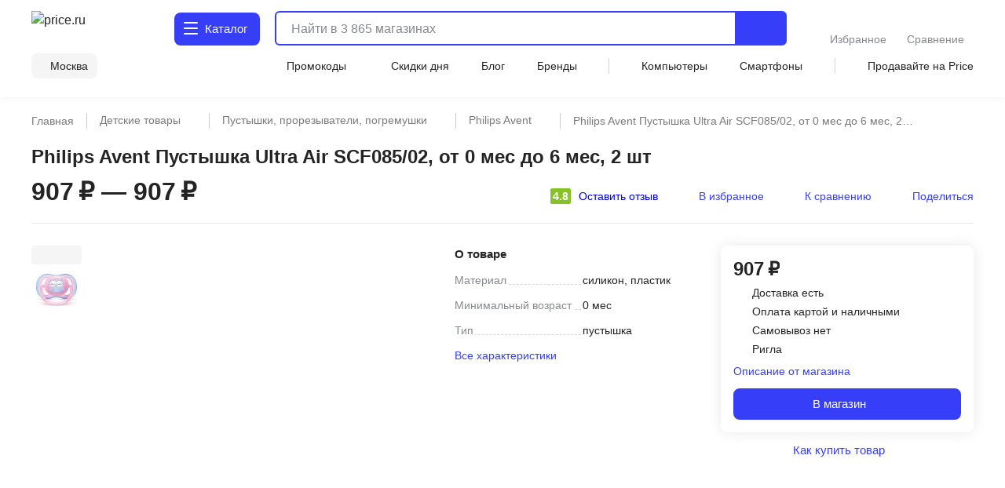

--- FILE ---
content_type: text/html;charset=utf-8
request_url: https://price.ru/pustyshki-prorezyvateli-pogremushki/philips-avent-pustishka-ultra-air-scf085-02-ot-0-mes-do-6-mes-2-sht/
body_size: 132397
content:
<!DOCTYPE html><html  lang="ru"><head><meta charset="utf-8"><meta name="viewport" content="width=device-width, initial-scale=1.0, minimum-scale=1.0, user-scalable=no, maximum-scale=1.0, viewport-fit=cover"><title> Philips Avent Пустышка Ultra Air SCF085&#x2F;02, от 0 мес до 6 мес, 2 шт - купить по цене от 907 руб в интернет-магазинах Москвы, характеристики, фото, доставка</title><style>.isLocked{height:100vh}body,html{padding:0}</style><style>main[data-v-914c0b23]{margin:0}main.container[data-v-914c0b23]{padding-top:0}</style><style>.header-wrapper[data-v-ab8fb2ee]{height:52px;position:relative;--text-color:#242424;--text-color-rgb:36,36,36;--bg-color:var(--header-bg-color,#f5f5f5);background-color:#fff;color:#242424}.header-wrapper__banner[data-v-ab8fb2ee]{height:100px}@media screen and (min-width:768px){.header-wrapper[data-v-ab8fb2ee]{height:110px}}@media screen and (min-width:1280px){.header-wrapper[data-v-ab8fb2ee]{height:124px}}.header-wrapper .shadow[data-v-ab8fb2ee]{background:transparent;box-shadow:0 1px 8px #555b8f14;height:52px;left:0;pointer-events:none;position:absolute;top:0;width:100%;z-index:39}@media screen and (min-width:768px){.header-wrapper .shadow[data-v-ab8fb2ee]{display:none}}.header-wrapper .header[data-v-ab8fb2ee]{align-items:center;display:flex;justify-content:space-between;position:relative}@media screen and (min-width:768px){.header-wrapper .header[data-v-ab8fb2ee]{align-items:flex-end;flex-wrap:wrap;height:unset;padding-top:8px;row-gap:8px}}@media screen and (min-width:1280px){.header-wrapper .header[data-v-ab8fb2ee]{padding-top:12px;row-gap:12px}}.header-wrapper .header .nav-container[data-v-ab8fb2ee]{left:0;position:fixed;top:var(--promobannerheight,0);width:100vw;z-index:80}@media screen and (min-width:1280px){.header-wrapper .header .nav-container[data-v-ab8fb2ee]{position:absolute;top:0;z-index:95}}.header-wrapper .header .nav-container .nav[data-v-ab8fb2ee]{background:#fff;box-shadow:inset 0 -2px 12px #555b8f14;display:flex;height:calc(var(--fullvh, 100%) - 50px - var(--promobannerheight, 0px));overflow:hidden}@media screen and (min-width:768px){.header-wrapper .header .nav-container .nav[data-v-ab8fb2ee]{box-shadow:none}}@media screen and (min-width:1280px){.header-wrapper .header .nav-container .nav[data-v-ab8fb2ee]{height:calc(100vh - 64px)}}@media screen and (min-width:1600px){.header-wrapper .header .nav-container .nav[data-v-ab8fb2ee]{height:calc(100vh - 72px)}}@media screen and (min-width:1280px){.header-wrapper .header .nav-container[data-v-ab8fb2ee]{top:64px}}@media screen and (min-width:1600px){.header-wrapper .header .nav-container[data-v-ab8fb2ee]{top:72px}}.header-wrapper .header .header-menu-open[data-v-ab8fb2ee]{align-items:center;cursor:pointer;display:inline-flex;font-size:0;height:52px;justify-content:center;margin-left:-4px;margin-right:4px;-webkit-user-select:none;-moz-user-select:none;user-select:none;width:40px;z-index:32}.header-wrapper .header .header-menu-open.go-up[data-v-ab8fb2ee]{z-index:40}@media screen and (min-width:768px){.header-wrapper .header .header-menu-open[data-v-ab8fb2ee]{display:none}}.header-wrapper .header .logo[data-v-ab8fb2ee]{align-items:center;display:flex}.header-wrapper .header .logo[data-v-ab8fb2ee]:active,.header-wrapper .header .logo[data-v-ab8fb2ee]:focus{outline:none}.header-wrapper .header .logo img[data-v-ab8fb2ee]{height:32px;width:95px}@media screen and (min-width:768px){.header-wrapper .header .logo .img[data-v-ab8fb2ee]{height:40px;width:120px}}@media screen and (min-width:1280px){.header-wrapper .header .logo .img[data-v-ab8fb2ee]{height:46px;width:136px}}.header-wrapper .header .header-search-button-mob[data-v-ab8fb2ee]{align-items:center;background:inherit;border:none;cursor:pointer;display:inline-flex;height:100%;margin-right:-12px;padding-left:8px;padding-right:12px}.header-wrapper .header .header-search-button-mob .header-search-button-mob-icon-wrap[data-v-ab8fb2ee]{background:#363ef8;border-radius:6px;padding:8px}@media screen and (min-width:768px){.header-wrapper .header .header-search-button-mob[data-v-ab8fb2ee]{display:none}}.header-wrapper .catalog-button[data-v-ab8fb2ee]{align-items:center;background:#363ef8;border-radius:6px;color:#fff;cursor:pointer;display:none;font-size:0;grid-template-columns:24px max-content;padding:13px 2px 13px 11px;position:relative;text-align:center;grid-gap:3px;font-size:16px;font-weight:500;justify-content:center;line-height:20px;-webkit-user-select:none;-moz-user-select:none;user-select:none}.header-wrapper .catalog-button .label[data-v-ab8fb2ee]{display:none}@media screen and (min-width:768px){.header-wrapper .catalog-button[data-v-ab8fb2ee]{display:grid;margin-left:40px}}@media screen and (min-width:1280px){.header-wrapper .catalog-button[data-v-ab8fb2ee]{border-radius:8px;font-size:16px;font-weight:450;line-height:24px;margin:2px 0 2px 43px;padding:10px 16px 10px 12px}.header-wrapper .catalog-button .label[data-v-ab8fb2ee]{display:inline}}@media screen and (min-width:1600px){.header-wrapper .catalog-button[data-v-ab8fb2ee]{margin-left:83px}}.header-wrapper .catalog-button--blue[data-v-ab8fb2ee]{background:#fff;color:#363ef8}.header-wrapper .bm-in-header[data-v-ab8fb2ee]{align-items:center;bottom:unset;box-shadow:none;display:none;justify-content:center;left:unset;max-width:196px;padding:0;position:static;right:unset;transform:none;z-index:0}.header-wrapper .bm-in-header[data-v-ab8fb2ee] .list{gap:12px}.header-wrapper .bm-in-header[data-v-ab8fb2ee] .list .catalog,.header-wrapper .bm-in-header[data-v-ab8fb2ee] .list .home{display:none}.header-wrapper .bm-in-header[data-v-ab8fb2ee] .list .item{flex-grow:1;gap:4px;max-height:48px;padding:0}.header-wrapper .bm-in-header[data-v-ab8fb2ee] .list .item .image-container .image{height:24px;width:24px}.header-wrapper .bm-in-header[data-v-ab8fb2ee] .list .item .image-container .badge{align-items:center;display:flex;font-size:10px;font-weight:600;justify-content:center;line-height:10px;min-width:16px;padding:2px;top:-1px}@media screen and (min-width:1280px){.header-wrapper .bm-in-header[data-v-ab8fb2ee] .list .item .title{font-size:14px;font-weight:450;line-height:20px}}.header-wrapper .bm-in-header[data-v-ab8fb2ee] .list .nuxt-link-exact-active .image-container,.header-wrapper .bm-in-header[data-v-ab8fb2ee] .list .router-link-exact-active .image-container{background:none}.header-wrapper .bm-in-header[data-v-ab8fb2ee] .list .nuxt-link-exact-active .title,.header-wrapper .bm-in-header[data-v-ab8fb2ee] .list .router-link-exact-active .title{color:#86888f}@media screen and (min-width:1280px){.header-wrapper .bm-in-header[data-v-ab8fb2ee]{display:flex;margin-left:39px}}@media screen and (min-width:1600px){.header-wrapper .bm-in-header[data-v-ab8fb2ee]{display:flex;margin-left:79px}}.header-wrapper .line-second-line[data-v-ab8fb2ee]{display:flex;flex-grow:1;flex-wrap:nowrap;justify-content:flex-end;max-width:100%}@media screen and (min-width:768px){.header-wrapper .line-second-line[data-v-ab8fb2ee]{justify-content:unset;padding:8px 0 12px}}.header-wrapper .line-second-line .city-wrapper[data-v-ab8fb2ee]{flex-basis:auto;flex-grow:1;flex-shrink:0;margin:0 12px;max-width:240px;position:relative;text-align:right}@media screen and (min-width:768px){.header-wrapper .line-second-line .city-wrapper[data-v-ab8fb2ee]{background:#f5f5f5;border-radius:8px;flex-grow:0;margin:0 24px 0 0;max-width:unset;padding:6px 12px 6px 8px;width:auto}}.header-wrapper .line-second-line .city-wrapper .city[data-v-ab8fb2ee]{align-items:center;cursor:pointer;display:flex;height:20px;justify-content:flex-end;min-width:auto;position:relative}@media screen and (min-width:1280px){.header-wrapper .line-second-line .city-wrapper .city[data-v-ab8fb2ee]{min-width:unset}}.header-wrapper .line-second-line .city-wrapper .city .question-wrapper[data-v-ab8fb2ee]{display:flex;gap:2px;position:relative}.header-wrapper .line-second-line .city-wrapper .city .question-wrapper .geo-icon[data-v-ab8fb2ee]{margin-top:1px}@media screen and (min-width:1024px){.header-wrapper .line-second-line .city-wrapper .city .question-wrapper .geo-icon[data-v-ab8fb2ee]{margin-top:0}}.header-wrapper .line-second-line .city-wrapper .city .name[data-v-ab8fb2ee]{align-items:center;color:#242424;cursor:pointer;display:flex;overflow:hidden;position:relative;text-overflow:ellipsis;transition:color .3s ease;white-space:nowrap}.header-wrapper .line-second-line .city-wrapper .city .name .city-name[data-v-ab8fb2ee]{color:#242424;display:inline-block;max-width:88px;overflow:hidden;text-overflow:ellipsis}@media screen and (min-width:768px){.header-wrapper .line-second-line .city-wrapper .city .name .city-name[data-v-ab8fb2ee]{max-width:unset;overflow:unset}}.header-wrapper .line-second-line .horizontal-scroll[data-v-ab8fb2ee]{display:none}@media screen and (min-width:768px){.header-wrapper .line-second-line .horizontal-scroll[data-v-ab8fb2ee]{display:flex}}.header-wrapper .line-second-line .horizontal-scroll .site-menu[data-v-ab8fb2ee]{align-items:center;align-self:center;display:none;flex-grow:1;gap:24px}.header-wrapper .line-second-line .horizontal-scroll .site-menu li[data-v-ab8fb2ee]{display:none;font-size:14px;font-weight:400;line-height:20px;white-space:nowrap}.header-wrapper .line-second-line .horizontal-scroll .site-menu li a[data-v-ab8fb2ee]{align-items:center;display:flex;gap:4px}.header-wrapper .line-second-line .horizontal-scroll .site-menu li.delimeter[data-v-ab8fb2ee]{background:#d3d3d3;height:20px;width:1px}.header-wrapper .line-second-line .horizontal-scroll .site-menu li.allways[data-v-ab8fb2ee]{display:list-item}.header-wrapper .line-second-line .horizontal-scroll .site-menu li.desktop[data-v-ab8fb2ee]{display:none}@media screen and (min-width:1280px){.header-wrapper .line-second-line .horizontal-scroll .site-menu li.desktop[data-v-ab8fb2ee]{display:list-item}}.header-wrapper .line-second-line .horizontal-scroll .site-menu li.superdesktop[data-v-ab8fb2ee]{display:none}@media screen and (min-width:1600px){.header-wrapper .line-second-line .horizontal-scroll .site-menu li.superdesktop[data-v-ab8fb2ee]{display:list-item}}@media screen and (min-width:768px){.header-wrapper .line-second-line .horizontal-scroll .site-menu[data-v-ab8fb2ee]{display:flex}}@media screen and (min-width:1280px){.header-wrapper .line-second-line .horizontal-scroll .site-menu[data-v-ab8fb2ee]{justify-content:space-between}}.header-wrapper .city-select-modal[data-v-ab8fb2ee]{height:100vh}@media screen and (min-width:1280px){.header-wrapper .city-select-modal[data-v-ab8fb2ee]{height:auto}}.header-wrapper.header-modal[data-v-ab8fb2ee]{background:#fff;transition:none;z-index:101}@media screen and (min-width:1280px){.header-wrapper.header-modal[data-v-ab8fb2ee]{z-index:auto}}.header-wrapper.header-modal .header.main-container[data-v-ab8fb2ee]{margin:0 auto;padding:8px 40px;z-index:76}@media screen and (min-width:1280px){.header-wrapper.header-modal .header.main-container[data-v-ab8fb2ee]{padding:12px 40px}}.header-wrapper.header-modal .header.l-container[data-v-ab8fb2ee]{overflow:unset}.header-wrapper.header-modal .logo[data-v-ab8fb2ee]{display:none}@media screen and (min-width:1280px){.header-wrapper.header-modal .logo[data-v-ab8fb2ee]{display:flex}}.header-wrapper.header-modal .catalog .catalog-text[data-v-ab8fb2ee]:after,.header-wrapper.header-modal .catalog .catalog-text[data-v-ab8fb2ee]:before{background-color:#fff;border-radius:1px;content:"";height:2px;left:0;position:absolute;top:calc(50% - 2px);transition:transform .2s;width:18px}.header-wrapper.header-modal .catalog .catalog-text[data-v-ab8fb2ee]:before{transform:rotate(45deg)}.header-wrapper.header-modal .catalog .catalog-text[data-v-ab8fb2ee]:after{transform:rotate(-45deg)}.header-wrapper.header-not-modal[data-v-ab8fb2ee]{background-color:#fff;box-shadow:0 1px 8px #555b8f14}.header-wrapper.header-not-modal .catalog .catalog-text[data-v-ab8fb2ee]:before{background-color:#fff;border-radius:1px;box-shadow:0 6px #fff,0 12px #fff;content:"";height:2px;left:0;position:absolute;top:0;transition:background-color .2s;width:18px}.header-wrapper.header-not-modal .catalog .reg-btn--invert .catalog-text[data-v-ab8fb2ee]:before{background-color:#f5f5f5;border-radius:1px;box-shadow:0 6px #f5f5f5,0 12px #f5f5f5}.header-wrapper .search[data-v-ab8fb2ee]{align-items:center;display:flex;flex:0 0 auto;padding:0 32px 0 12px;position:absolute;top:-100px;width:calc(100% - 200px)}.header-wrapper .search.show-mobile-search[data-v-ab8fb2ee]{position:static;top:unset}.header-wrapper .search .catalog-visible[data-v-ab8fb2ee]:not(.focus){padding-right:32px}@media screen and (min-width:768px){.header-wrapper .search[data-v-ab8fb2ee]{align-items:flex-start;padding:0 0 0 12px;position:static;top:unset}.header-wrapper .search .catalog-visible[data-v-ab8fb2ee]:not(.focus){padding-right:0}}@media screen and (min-width:1280px){.header-wrapper .search[data-v-ab8fb2ee]{margin:2px 0;padding:0 0 0 16px;width:calc(100% - 532px)}}@media screen and (min-width:1600px){.header-wrapper .search[data-v-ab8fb2ee]{padding:0 0 0 16px;width:calc(100% - 612px)}}.header-wrapper .exclusive[data-v-ab8fb2ee]{background-image:url(/static/images/exclusive.png);background-position:50%;background-repeat:no-repeat;background-size:100%;border-radius:8px;cursor:pointer;height:32px;width:160px}.header-wrapper .exclusive__gif[data-v-ab8fb2ee]{background-image:url(/static/images/exclusive.gif)}.header-wrapper .exclusive-mobile[data-v-ab8fb2ee]{background-color:#9752ff;border-radius:8px;display:flex;height:36px;justify-content:center;margin:0 12px 12px;width:calc(100% - 24px)}.header-wrapper .exclusive-mobile__banner[data-v-ab8fb2ee]{background-image:url(/static/images/exclusive-mobile.png);background-position:50%;background-repeat:no-repeat;background-size:100%;border-radius:6px;height:36px;width:288px}.header-wrapper .exclusive-mobile__gif[data-v-ab8fb2ee]{background-image:url(/static/images/exclusive-mobile.gif)}@media screen and (min-width:768px){.header-wrapper .exclusive-mobile[data-v-ab8fb2ee]{display:none}}.question[data-v-ab8fb2ee]{align-items:flex-start;background-color:#242424;border-radius:6px;box-shadow:0 4px 20px #24242433;color:#fff;display:flex;flex-direction:column;gap:8px;inset:30px -30px auto auto;padding:12px;position:absolute;width:260px;z-index:76}@media screen and (min-width:768px){.question[data-v-ab8fb2ee]{bottom:auto;left:calc(100% + 24px);right:auto;top:-6px}}@media screen and (min-width:1280px){.question[data-v-ab8fb2ee]{width:296px;z-index:80}}.question .text[data-v-ab8fb2ee]{font-size:12px;font-weight:400;line-height:16px}@media screen and (min-width:1280px){.question .text[data-v-ab8fb2ee]{font-size:14px;font-weight:400;line-height:20px}}.question .text b[data-v-ab8fb2ee]{font-weight:600}.question .buttons[data-v-ab8fb2ee]{align-items:center;display:flex;flex-direction:row;gap:8px;width:100%}.question .buttons[data-v-ab8fb2ee] *{flex:1 1}.question[data-v-ab8fb2ee]:after{background-color:#242424;content:"";height:8px;-webkit-mask:url(/static/images/social-share-popup-hvostik.svg) center/contain no-repeat;mask:url(/static/images/social-share-popup-hvostik.svg) center/contain no-repeat;position:absolute;right:50px;top:-8px;width:13px}@media screen and (min-width:768px){.question[data-v-ab8fb2ee]:after{left:-10px;right:auto;top:11px;transform:rotate(-90deg)}}</style><style>.nuxt-icon[data-v-80ef00e0]{display:var(--v0a605bf0);height:16px;width:16px}.nuxt-icon[data-v-80ef00e0] svg{height:16px;width:16px}.nuxt-icon-size[data-v-80ef00e0]{height:var(--v28adc70a);width:var(--v28adc70a)}.nuxt-icon-size[data-v-80ef00e0] svg{height:var(--v28adc70a);width:var(--v28adc70a)}.nuxt-icon-fill[data-v-80ef00e0] svg{fill:var(--v28b99c06)}.nuxt-icon-fill[data-v-80ef00e0] path{fill:var(--v28b99c06)}.nuxt-icon-stroke[data-v-80ef00e0] svg{stroke:var(--b329079c)}.nuxt-icon-stroke[data-v-80ef00e0] path{stroke:var(--b329079c)}.nuxt-icon-hover-fill[data-v-80ef00e0]:hover svg{fill:var(--v5a9c96b6)}.nuxt-icon-hover-fill[data-v-80ef00e0]:hover path{fill:var(--v5a9c96b6)}.nuxt-icon-hover-stroke[data-v-80ef00e0]:hover svg{stroke:var(--v03e3f4da)}.nuxt-icon-hover-stroke[data-v-80ef00e0]:hover path{stroke:var(--v03e3f4da)}@media screen and (min-width:320px){.nuxt-icon-response[data-v-80ef00e0]{height:var(--v73a7c0b0);width:var(--v73a7c0b0)}.nuxt-icon-response[data-v-80ef00e0] svg{height:var(--v73a7c0b0);width:var(--v73a7c0b0)}}@media screen and (min-width:624px){.nuxt-icon-response[data-v-80ef00e0]{height:var(--v73a7bd58);width:var(--v73a7bd58)}.nuxt-icon-response[data-v-80ef00e0] svg{height:var(--v73a7bd58);width:var(--v73a7bd58)}}@media screen and (min-width:768px){.nuxt-icon-response[data-v-80ef00e0]{height:var(--v73a7bede);width:var(--v73a7bede)}.nuxt-icon-response[data-v-80ef00e0] svg{height:var(--v73a7bede);width:var(--v73a7bede)}}@media screen and (min-width:1024px){.nuxt-icon-response[data-v-80ef00e0]{height:var(--v73a7bf16);width:var(--v73a7bf16)}.nuxt-icon-response[data-v-80ef00e0] svg{height:var(--v73a7bf16);width:var(--v73a7bf16)}}@media screen and (min-width:1280px){.nuxt-icon-response[data-v-80ef00e0]{height:var(--v73a7bc24);width:var(--v73a7bc24)}.nuxt-icon-response[data-v-80ef00e0] svg{height:var(--v73a7bc24);width:var(--v73a7bc24)}}@media screen and (min-width:1600px){.nuxt-icon-response[data-v-80ef00e0]{height:var(--v014fc49c);width:var(--v014fc49c)}.nuxt-icon-response[data-v-80ef00e0] svg{height:var(--v014fc49c);width:var(--v014fc49c)}}</style><style>.hamburger[data-v-52bc2886]{height:14px;position:relative;top:-2px;width:18px}.hamburger span[data-v-52bc2886]{background:#fff;border-radius:1px;height:2.4px;left:0;position:absolute;top:0;transform-origin:center center;transition:transform .3s ease-in-out,opacity .3s ease-in-out;width:18px}.hamburger span[data-v-52bc2886]:first-child{top:0}.hamburger span[data-v-52bc2886]:nth-child(2){top:7px}.hamburger span[data-v-52bc2886]:nth-child(3){top:14px}.hamburger.open span[data-v-52bc2886]:first-child{transform:rotate(45deg) translateY(5px) translate(5px)}.hamburger.open span[data-v-52bc2886]:nth-child(2){transform:scaleX(0)}.hamburger.open span[data-v-52bc2886]:nth-child(3){transform:rotate(-45deg) translateY(-5px) translate(5px)}.hamburger--blue span[data-v-52bc2886]{background:#363ef8}</style><style>.catalog-wrapper[data-v-c17f3747]{display:grid;grid-template-columns:1fr 1fr 1fr;transition:transform .3s ease-in-out}@media screen and (min-width:1280px){.catalog-wrapper[data-v-c17f3747]{box-shadow:0 500px 0 510px #fff;grid-template-columns:max-content 1fr;margin:auto;max-width:1280px;width:100%}}@media screen and (min-width:1600px){.catalog-wrapper[data-v-c17f3747]{max-width:1600px}}@media screen and (min-width:1280px){.catalog-wrapper .last-menu-wrapper[data-v-c17f3747]{display:none}}.catalog-wrapper.mobile-slider-2[data-v-c17f3747]{transform:translate(-100vw)}@media screen and (min-width:1280px){.catalog-wrapper.mobile-slider-2[data-v-c17f3747]{transform:none}}.catalog-wrapper.mobile-slider-3[data-v-c17f3747]{transform:translate(-200vw)}@media screen and (min-width:1280px){.catalog-wrapper.mobile-slider-3[data-v-c17f3747]{transform:none}}</style><style>.base-level[data-v-4d840c81]{height:calc(100vh - 60px);overflow-y:auto;width:100vw}@media screen and (min-width:1280px){.base-level[data-v-4d840c81]{border-right:1px solid #e7e7e7;height:calc(100vh - 140px);max-width:285px;min-width:285px;overflow-y:auto;padding:12px 12px 40px;text-align:left;width:285px}}.base-level .menu-list[data-v-4d840c81]{display:grid;padding:0 12px}@media screen and (min-width:1280px){.base-level .menu-list[data-v-4d840c81]{padding:0}}.l-bottom[data-v-4d840c81]{margin-bottom:14vh}@media screen and (min-width:1280px){.l-bottom[data-v-4d840c81]{margin-bottom:0}}</style><style>.catalog-header[data-v-2032e881]{display:grid;grid-template-columns:repeat(3,max-content);grid-gap:10px;align-items:center;background:#fff;box-shadow:0 2px 4px #9494941f;font-size:14px;font-weight:500;height:52px;justify-content:space-between;line-height:20px;padding:12px;position:relative;z-index:2}@media screen and (min-width:1280px){.catalog-header[data-v-2032e881],.catalog-header div.icon[data-v-2032e881],.catalog-header>div[data-v-2032e881]{display:none}}.catalog-header .close[data-v-2032e881]{cursor:pointer}.catalog-header .title[data-v-2032e881]{font-weight:700;max-width:236px}@media screen and (min-width:403px){.catalog-header .title[data-v-2032e881]{max-width:100%}}@media screen and (min-width:1280px){.catalog-header.showDesktop[data-v-2032e881]{align-items:start;box-shadow:none;display:grid;grid-template-columns:1fr;height:auto;padding:0}.catalog-header.showDesktop .title[data-v-2032e881]{color:#242424;display:grid;font-size:26px;font-weight:700;line-height:36px;margin:24px 0 16px;text-transform:uppercase;width:100%}}.catalog-header .icon[data-v-2032e881]{align-items:center;display:flex;height:20px;justify-content:center;width:20px}</style><style>.menu-item[data-v-016245d4]{border-bottom:1px solid #f5f5f5;font-size:14px;font-weight:400;line-height:20px;list-style:none;padding-right:10px;position:relative;transition:color .2s ease-in-out,background-color .2s ease-in-out}@media screen and (min-width:1280px){.menu-item[data-v-016245d4]{border:none}.menu-item[data-v-016245d4]:before{background:transparent;content:"";height:24px;left:0;position:absolute;top:calc(50% - 12px);transition:color .2s ease-in-out,background-color .2s ease-in-out;width:3px}}.menu-item.last[data-v-016245d4]{border-bottom:1px solid transparent}.menu-item a[data-v-016245d4]{cursor:pointer;display:block;padding:12px 0 11px}@media screen and (min-width:1280px){.menu-item a[data-v-016245d4]{padding:0}.menu-item.isDesktopHeading[data-v-016245d4]{font-size:16px;font-weight:700;line-height:24px}.menu-item.isDesktopHeading a[data-v-016245d4]{padding:0}.menu-item.greyHover[data-v-016245d4]{border-radius:4px 0 0 4px;font-size:16px;font-weight:450;line-height:24px;padding:12px 0 12px 28px}.menu-item.greyHover[data-v-016245d4]:hover,.menu-item.isGrey[data-v-016245d4]{background-color:#f5f5f5}.menu-item.isGrey[data-v-016245d4]:before{background:#363ef8}.menu-item.blueHover .menu-item-link[data-v-016245d4]:hover{color:#3616d0}}.menu-item.showArrow[data-v-016245d4]:after{background:#86888f;content:"";height:8px;-webkit-mask-image:url(/static/images/icon/arrow-left.svg);mask-image:url(/static/images/icon/arrow-left.svg);-webkit-mask-position:center;mask-position:center;-webkit-mask-repeat:no-repeat;mask-repeat:no-repeat;-webkit-mask-size:contain;mask-size:contain;position:absolute;right:4px;top:50%;transform:translateY(-50%) rotate(90deg);width:10px}@media screen and (min-width:768px){.menu-item.showArrow[data-v-016245d4]:after{height:8px;width:14px}}@media screen and (min-width:1280px){.menu-item.showArrow[data-v-016245d4]:after{display:none}}</style><style>.sub-level[data-v-64447930]{background:#fff;display:none;height:calc(var(--fullvh, 100%) - 50px - var(--promobannerheight, 0px));overflow-y:scroll;scrollbar-width:none;width:100vw;-ms-overflow-style:none}.sub-level[data-v-64447930]::-webkit-scrollbar{display:none}@media screen and (min-width:1280px){.sub-level[data-v-64447930]::-webkit-scrollbar{display:initial}}@media screen and (min-width:1280px){.sub-level[data-v-64447930]{scrollbar-width:auto;-ms-overflow-style:initial;height:calc(100vh - 96px);padding-bottom:72px;padding-left:60px;padding-right:12px;position:relative;width:100%}}.sub-level.active[data-v-64447930]{display:flex;flex-direction:column;z-index:4}@media screen and (min-width:1280px){.sub-level.active[data-v-64447930]{flex-direction:row}.sub-level .sub-wrapper[data-v-64447930]{overflow-y:auto;width:100%}}.sub-level .menu-list[data-v-64447930]{display:grid;overflow-y:auto;padding:0 12px;position:relative}@media screen and (min-width:1280px){.sub-level .menu-list[data-v-64447930]{display:flex;justify-content:space-between;padding:0;width:100%}.sub-level .menu-list .arrays[data-v-64447930]{width:100%}}.sub-level .menu-list .last-menu[data-v-64447930]{display:none;margin-top:20px}@media screen and (min-width:1280px){.sub-level .menu-list .last-menu[data-v-64447930]{display:grid}}.sub-level .banners-wrapper[data-v-64447930]{padding:0 12px}@media screen and (min-width:1280px){.sub-level .banners-wrapper[data-v-64447930]{border-left:1px solid #e7e7e7;max-width:287px;padding:28px 25px}}@media screen and (min-width:1600px){.sub-level .banners-wrapper[data-v-64447930]{min-width:338px}}</style><style>.desk-last-menu[data-v-5b312186]{display:none;font-size:14px;font-weight:400;line-height:20px;margin-top:12px;grid-gap:12px}@media screen and (min-width:1280px){.desk-last-menu[data-v-5b312186]{display:grid;font-size:14px;font-weight:450;line-height:20px}}.desk-last-menu .more[data-v-5b312186]{align-items:center;color:#363ef8;cursor:pointer;display:flex;margin-bottom:30px;position:relative}.desk-last-menu .more span[data-v-5b312186]{position:relative}.desk-last-menu .more span[data-v-5b312186]:after{background-color:#363ef8;content:"";height:16px;-webkit-mask:url(/static/images/arrow-up.svg) center/contain no-repeat;mask:url(/static/images/arrow-up.svg) center/contain no-repeat;position:absolute;right:-20px;top:calc(50% - 8px);transform:rotate(0);transform-origin:center center;transition:transform .3s ease;width:16px}.desk-last-menu .more.open .span[data-v-5b312186]:after{transform:rotate(180deg)}.desk-last-menu .last-item[data-v-5b312186]{transition:color .3s ease-in-out}.desk-last-menu .last-item[data-v-5b312186]:hover{color:#3616d0}.v-collapse[data-v-5b312186]{display:grid;transition:height .3s cubic-bezier(.33,1,.68,1);will-change:height;grid-gap:12px}</style><style>.last-level[data-v-7136fecb]{background:#fff;height:calc(var(--fullvh, 100%) - 50px - var(--promobannerheight, 0px));overflow-y:auto;width:100vw}@media screen and (min-width:1280px){.last-level[data-v-7136fecb]{height:calc(100vh - 96px);overflow-y:auto}}.last-level .last-list[data-v-7136fecb]{display:grid;padding:0 12px}.last-level .all[data-v-7136fecb]{font-size:14px;font-weight:400;line-height:20px;padding:12px 0;position:relative}</style><style>.header-search[data-v-3873fff1]{border-radius:6px;display:flex;flex-grow:1;height:40px;justify-content:flex-end;position:static;transition:width .3s ease}@media screen and (min-width:768px){.header-search[data-v-3873fff1]{border:2px solid #363ef8}}@media screen and (min-width:1280px){.header-search[data-v-3873fff1]{height:44px;justify-content:normal}}@media screen and (min-width:1600px){.header-search[data-v-3873fff1]{justify-content:normal;transition:width .3s ease;width:100%}}.header-search .close-window-catalog-search[data-v-3873fff1]{display:none}.header-search .close-window[data-v-3873fff1]{cursor:pointer;display:none;height:20px;margin-left:12px;width:20px}.header-search.catalog-visible[data-v-3873fff1]{z-index:1}.header-search.catalog-visible .close-window[data-v-3873fff1]{display:none!important}.header-search.catalog-visible .close-window-catalog-search[data-v-3873fff1]{cursor:pointer;display:inline-block;height:24px;margin-right:20px;width:24px}@media screen and (min-width:1280px){.header-search.catalog-visible .close-window-catalog-search[data-v-3873fff1]{display:none}}.header-search.catalog-visible .close[data-v-3873fff1]{right:8px}@media screen and (min-width:1280px){.header-search.catalog-visible .close[data-v-3873fff1]{display:none}}.header-search.catalog-visible .line .search-hint.show[data-v-3873fff1]{padding-left:80px}@media screen and (min-width:1280px){.header-search.catalog-visible .line .search-hint.show[data-v-3873fff1]{padding-left:16px}}.header-search.catalog-visible .line[data-v-3873fff1]:before{left:54px}@media screen and (min-width:1280px){.header-search.catalog-visible .line[data-v-3873fff1]:before{left:5px}}.header-search.focus[data-v-3873fff1]{align-content:flex-start;align-items:flex-start;background:#fff;border-color:transparent;flex-direction:column;height:var(--fullvh,100%);justify-content:flex-start;left:0;min-height:var(--fullvh,100%);padding:12px;position:fixed;top:0;width:100%;z-index:100}.header-search.focus .close-window[data-v-3873fff1]{display:inline-block}@media screen and (min-width:768px){.header-search.focus[data-v-3873fff1]{left:0;padding:24px 20px 20px;position:fixed;top:0;width:100%}}@media screen and (min-width:1280px){.header-search.focus[data-v-3873fff1]{height:44px;min-height:100%;padding:0;position:relative;width:768px}}@media screen and (min-width:1600px){.header-search.focus[data-v-3873fff1]{padding:0;position:relative;width:1041px}}.header-search .line[data-v-3873fff1]{flex-shrink:0;height:100%;overflow:hidden;position:relative;width:100%}@media screen and (min-width:768px){.header-search .line.focus .header-search-button[data-v-3873fff1]{display:none}}@media screen and (min-width:1280px){.header-search .line.focus .header-search-button[data-v-3873fff1]{border-radius:0 8px 8px 0;display:flex;right:0;top:0}}.header-search .line[data-v-3873fff1]:before{background-color:#242424;content:"";display:none;height:15px;left:10px;-webkit-mask:url("data:image/svg+xml;charset=utf-8,%3Csvg xmlns='http://www.w3.org/2000/svg' width='24' height='24' fill='none' viewBox='0 0 24 24'%3E%3Cpath stroke='%23242424' stroke-linecap='round' stroke-linejoin='round' stroke-width='2' d='M11 19a8 8 0 1 0 0-16 8 8 0 0 0 0 16M20.998 21l-4.35-4.35'/%3E%3C/svg%3E") left center/contain no-repeat;mask:url("data:image/svg+xml;charset=utf-8,%3Csvg xmlns='http://www.w3.org/2000/svg' width='24' height='24' fill='none' viewBox='0 0 24 24'%3E%3Cpath stroke='%23242424' stroke-linecap='round' stroke-linejoin='round' stroke-width='2' d='M11 19a8 8 0 1 0 0-16 8 8 0 0 0 0 16M20.998 21l-4.35-4.35'/%3E%3C/svg%3E") left center/contain no-repeat;opacity:.5;pointer-events:none;position:absolute;top:50%;transform:translateY(-50%);transition:.3s ease;width:15px;z-index:2}@media screen and (min-width:1280px){.header-search .line[data-v-3873fff1]:before{background-color:var(--text-color);height:24px;left:5px;opacity:1;width:24px}}.header-search .line.focus[data-v-3873fff1]{align-content:center;align-items:center;display:flex;height:36px;width:100%;z-index:151}.header-search .line.focus[data-v-3873fff1]:before{display:block}@media screen and (min-width:1280px){.header-search .line.focus[data-v-3873fff1]{height:40px}.header-search .line.focus[data-v-3873fff1]:before{display:none}}.header-search .mobile-placeholder[data-v-3873fff1]{display:none}.header-search .mobile-placeholder.show[data-v-3873fff1]{color:#24242480;display:block;font-family:Inter,sans-serif;font-size:12px;font-style:normal;font-weight:400;left:12px;line-height:16px;pointer-events:none;position:absolute;top:50%;transform:translateY(-50%);z-index:1}@media screen and (min-width:1280px){.header-search .mobile-placeholder.show[data-v-3873fff1]{display:none}}.header-search .close[data-v-3873fff1]{align-items:center;cursor:pointer;display:flex;flex:0 0 auto;height:36px;justify-content:flex-end;position:absolute;right:40px;width:31px}@media screen and (min-width:1280px){.header-search .close[data-v-3873fff1]{right:84px}}.header-search .close img[data-v-3873fff1]{height:20px;width:20px}@media screen and (min-width:1280px){.header-search .close img[data-v-3873fff1]{height:24px;width:24px}}.header-search form[data-v-3873fff1],.header-search input[data-v-3873fff1]{height:100%;width:100%}.header-search input[data-v-3873fff1]{background-color:#fff;border:1px solid transparent;border-radius:4px;caret-color:#242424;color:var(--text-color-rgb);outline:none;padding:0 0 0 12px;position:relative}@media screen and (min-width:1280px){.header-search input[data-v-3873fff1]{border-radius:8px;padding:0 64px 0 16px}}.header-search input[type=search][data-v-3873fff1]::-webkit-search-cancel-button{display:none}.header-search input[data-v-3873fff1]::-moz-placeholder{color:#fff;font-size:12px;font-weight:400;line-height:16px;padding-left:2px}.header-search input[data-v-3873fff1]::placeholder{color:#fff;font-size:12px;font-weight:400;line-height:16px;padding-left:2px}@media screen and (min-width:1280px){.header-search input[data-v-3873fff1]::-moz-placeholder{color:#86888f;font-size:16px;font-weight:450;line-height:24px}.header-search input[data-v-3873fff1]::placeholder{color:#86888f;font-size:16px;font-weight:450;line-height:24px}}.header-search input.focus[data-v-3873fff1]{background-color:#fff;background-size:0;border:1px solid #86888f;border-radius:4px;color:#242424;font-weight:600;outline:none;padding:0 10px 0 36px}@media screen and (min-width:1280px){.header-search input.focus[data-v-3873fff1]{border-color:transparent;padding:0 64px 0 16px}}.header-search input.focus[data-v-3873fff1]::-moz-placeholder{color:#24242480}.header-search input.focus[data-v-3873fff1]::placeholder{color:#24242480}.header-search input.focus[data-v-3873fff1]:before{opacity:0}.header-search input.focus+button[data-v-3873fff1]{opacity:1;pointer-events:auto}.header-search .header-search-button[data-v-3873fff1]{align-items:center;background:#363ef8;border-radius:0;cursor:pointer;display:none;height:100%;padding:8px 12px;position:absolute;right:0;top:0;width:48px}.header-search .header-search-button button[data-v-3873fff1]{background-color:#fff;cursor:pointer;display:block;height:24px;-webkit-mask:url(/static/images/icon/header-search.svg) left center/contain no-repeat;mask:url(/static/images/icon/header-search.svg) left center/contain no-repeat;width:24px}@media screen and (min-width:768px){.header-search .header-search-button[data-v-3873fff1]{display:flex}}@media screen and (min-width:1280px){.header-search .header-search-button[data-v-3873fff1]{padding:10px 20px;width:64px}}.header-search .search-hint[data-v-3873fff1]{align-content:center;align-items:center;color:#85878e80;display:flex;height:100%;left:0;opacity:0;overflow:auto;padding:0 36px 0 12px;pointer-events:none;position:absolute;top:0;transition:0s;width:100%;z-index:1}@media screen and (min-width:1280px){.header-search .search-hint[data-v-3873fff1]{padding:0 40px;transition:.3s ease}}.header-search .search-hint.show[data-v-3873fff1]{opacity:1;padding:0 36px;transition:.3s ease .3s}@media screen and (min-width:1280px){.header-search .search-hint.show[data-v-3873fff1]{padding:0 130px 0 16px;transition-delay:.3s;transition-property:opacity}}.header-search .search-hint .hide-start[data-v-3873fff1]{color:transparent;font-weight:600;margin-right:4px;white-space:nowrap}.header-search .search-hint .hide-full[data-v-3873fff1],.header-search .search-hint .hint[data-v-3873fff1]{display:inline-block;overflow:hidden;text-overflow:ellipsis;white-space:nowrap}.header-search .search-hint .hint[data-v-3873fff1]{font-size:14px;line-height:20px}@media screen and (min-width:1280px){.header-search .search-hint .hint[data-v-3873fff1]{line-height:24px}}.header-search .search-result[data-v-3873fff1]{background:#fff;border-radius:4px;box-shadow:none;color:#86888f;max-height:none;overflow:auto;position:static;top:calc(100% + 4px);width:100%;z-index:100}@media screen and (min-width:1280px){.header-search .search-result[data-v-3873fff1]{box-shadow:0 9px 40px #00000014;max-height:540px;position:absolute}}.header-search .search-result.withPadding[data-v-3873fff1]{padding:16px 0}@media screen and (min-width:768px){.header-search .search-result.withPadding[data-v-3873fff1]{padding:20px 0}}@media screen and (min-width:1280px){.header-search .search-result.withPadding[data-v-3873fff1]{padding:20px}}.header-search .search-result .hint[data-v-3873fff1]{color:#242424;font-weight:600}.header-search .bg[data-v-3873fff1]{background:#0006;display:none;height:100%;left:0;position:fixed;top:0;width:100%}.header-search.focus .bg[data-v-3873fff1]{display:none}@media screen and (min-width:1280px){.header-search.focus .bg[data-v-3873fff1]{display:block}}.header-modal .line[data-v-3873fff1]{align-content:center;align-items:center;border-radius:4px;display:flex;width:100%}.l-line[data-v-3873fff1]:after,.withPadding .l-line-block:not(:first-child) ul[data-v-3873fff1]:not(:last-child):after{background:#e7e7e7;content:"";display:block;height:2px;margin-bottom:12px;margin-top:12px;width:100%}</style><style>.bottom-menu[data-v-f3d773c9]{align-items:center;background-color:#fff;bottom:0;box-shadow:0 -2px 12px #555b8f14;display:flex;justify-content:center;left:0;padding-bottom:env(safe-area-inset-bottom,0);position:fixed;right:0;transform:translateZ(0);width:100%;z-index:90}@media screen and (min-width:1280px){.bottom-menu[data-v-f3d773c9]{display:none}}.bottom-menu .list[data-v-f3d773c9]{align-items:center;display:flex;justify-content:space-between;width:100%}.bottom-menu .list .item[data-v-f3d773c9]{align-items:center;cursor:pointer;display:flex;flex-direction:column;padding:8px 0;text-decoration:none;width:25%}.bottom-menu .list .item .title[data-v-f3d773c9]{color:#86888f;font-size:9px;font-weight:500;line-height:12px}.bottom-menu .list .item .image-container[data-v-f3d773c9]{align-items:center;display:flex;flex-direction:column;gap:2px;justify-content:center;margin-bottom:2px;position:relative;width:32px}@media screen and (min-width:768px){.bottom-menu .list .item .image-container[data-v-f3d773c9]{width:36px}}.bottom-menu .list .item .image-container .badge[data-v-f3d773c9]{background:#fc3f3c;border:1px solid #fff;border-radius:20px;color:#fff;font-size:9px;font-style:normal;font-weight:600;left:20px;letter-spacing:.18px;line-height:10px;min-width:16px;padding:2px;position:absolute;text-align:center;top:-4px}.bottom-menu .list .nuxt-link-exact-active .title[data-v-f3d773c9],.bottom-menu .list .router-link-exact-active .title[data-v-f3d773c9]{color:#363ef8}.isCatalogOpen.bottom-menu .list .item .title[data-v-f3d773c9]{color:#86888f}.isCatalogOpen.bottom-menu .list .item.catalog .title[data-v-f3d773c9]{color:#363ef8}.click-ignore[data-v-f3d773c9]{pointer-events:none}.image-container .image[data-v-f3d773c9]{margin-left:1px;margin-top:1px}.comparison:hover .image-container--comparison .image[data-v-f3d773c9] svg,.favorite:hover .image-container--favorite .image[data-v-f3d773c9] svg{stroke:#363ef8}.comparison:hover .image-container--comparison .image[data-v-f3d773c9] path,.favorite:hover .image-container--favorite .image[data-v-f3d773c9] path{stroke:#363ef8}.image-container--comparison--active .image[data-v-f3d773c9] svg,.image-container--favorite--active .image[data-v-f3d773c9] svg{stroke:#363ef8}.image-container--comparison--active .image[data-v-f3d773c9] path,.image-container--favorite--active .image[data-v-f3d773c9] path{stroke:#363ef8}</style><style>.horizontal-scroll[data-v-af7a135a]{display:flex;flex-flow:row nowrap;overflow-x:auto;overflow-y:hidden;scrollbar-width:none;-ms-overflow-style:none;width:100%}.horizontal-scroll[data-v-af7a135a]::-webkit-scrollbar{display:none}</style><style>.breadcrumbs-wrapper[data-v-9d7b66ca]{padding:12px 0}.breadcrumbs-wrapper .horizontal-scroll[data-v-9d7b66ca]{margin-bottom:0;padding-bottom:0}@media screen and (min-width:768px){.breadcrumbs-wrapper[data-v-9d7b66ca]{padding:16px 0}}@media screen and (min-width:1024px){.breadcrumbs-wrapper[data-v-9d7b66ca]{padding:20px 0}.breadcrumbs-wrapper .horizontal-scroll[data-v-9d7b66ca]:hover{margin-bottom:-350px;padding-bottom:350px}}.breadcrumbs-wrapper .breadcrumbs[data-v-9d7b66ca]{align-items:center;display:flex;margin:0}.breadcrumbs-wrapper .breadcrumbs-item[data-v-9d7b66ca]{align-items:center;display:inline-flex;max-width:467px}.breadcrumbs-wrapper .breadcrumbs-item[data-v-9d7b66ca]:first-child{padding-left:0}.breadcrumbs-wrapper .breadcrumbs-item[data-v-9d7b66ca]:not(:last-child){border-right:1px solid #cbcbcb}.breadcrumbs-wrapper .breadcrumbs-item:hover:not(:last-child) .link[data-v-9d7b66ca]{color:#363ef8}.breadcrumbs-wrapper .breadcrumbs-item:not(:first-child) .link[data-v-9d7b66ca]{padding-left:16px}.breadcrumbs-wrapper .breadcrumbs .link[data-v-9d7b66ca]{color:#7b7b7b;display:block;overflow:hidden;padding-right:16px;text-decoration:none;text-overflow:ellipsis;-webkit-user-select:none;-moz-user-select:none;user-select:none;white-space:nowrap}</style><style>.breadcrumbs-select[data-v-63c58a1a]{padding:0 16px;position:relative;width:100%}.breadcrumbs-select .breadcrumbs-select-header[data-v-63c58a1a]{align-items:center;bottom:1px;color:#7b7b7b;cursor:pointer;display:block;overflow:hidden;padding-right:20px;position:relative;text-decoration:none;text-overflow:ellipsis;-webkit-user-select:none;-moz-user-select:none;user-select:none;white-space:nowrap;width:100%}.breadcrumbs-select .breadcrumbs-select-header[data-v-63c58a1a]:after{background-color:#86888f;bottom:1px;content:"";display:block;height:16px;-webkit-mask:url(/static/images/icon/triangle.svg) center/contain no-repeat;mask:url(/static/images/icon/triangle.svg) center/contain no-repeat;position:absolute;right:0;width:16px}@media screen and (min-width:1280px){.breadcrumbs-select .breadcrumbs-select-header[data-v-63c58a1a]:after{bottom:3px}}.breadcrumbs-select .breadcrumbs-select-list-wrapper[data-v-63c58a1a]{background-color:transparent;left:0;opacity:.01;overflow-y:scroll;position:fixed;top:100%;transition:height 0s,background-color .2s;width:100vw;z-index:100}@media screen and (min-width:1280px){.breadcrumbs-select .breadcrumbs-select-list-wrapper[data-v-63c58a1a]{background-color:transparent;min-width:240px;overflow:hidden;position:absolute;transition:opacity .2s ease;width:100%;z-index:50;z-index:unset}}@media screen and (min-width:1600px){.breadcrumbs-select .breadcrumbs-select-list-wrapper[data-v-63c58a1a]{min-width:400px}}.breadcrumbs-select .breadcrumbs-select-list-wrapper .scroll-bread[data-v-63c58a1a]{background-color:#fff;border:none;border-radius:unset;box-shadow:none;max-height:100%;padding:0;transform:translateY(100%);transition:transform .2s ease;width:100%}@media screen and (min-width:1280px){.breadcrumbs-select .breadcrumbs-select-list-wrapper .scroll-bread[data-v-63c58a1a]{border-radius:4px;box-shadow:0 9px 40px #00000014;max-height:none;padding:8px 6px 8px 8px;transform:unset}}.breadcrumbs-select .breadcrumbs-select-list-wrapper .breadcrumbs-select-list[data-v-63c58a1a]{background-color:#fff;border-radius:0;display:flex;flex-flow:column nowrap;max-height:100%;overflow:hidden;padding:0 12px 12px;width:100%}.breadcrumbs-select .breadcrumbs-select-list-wrapper .breadcrumbs-select-list[data-v-63c58a1a] .ps__thumb-y{background-color:#e7e7e7;display:none;right:0;width:4px}@media screen and (min-width:1280px){.breadcrumbs-select .breadcrumbs-select-list-wrapper .breadcrumbs-select-list[data-v-63c58a1a] .ps__thumb-y{display:initial}}.breadcrumbs-select .breadcrumbs-select-list-wrapper .breadcrumbs-select-list[data-v-63c58a1a] .ps__thumb-y:active,.breadcrumbs-select .breadcrumbs-select-list-wrapper .breadcrumbs-select-list[data-v-63c58a1a] .ps__thumb-y:focus,.breadcrumbs-select .breadcrumbs-select-list-wrapper .breadcrumbs-select-list[data-v-63c58a1a] .ps__thumb-y:hover{background-color:#86888f}.breadcrumbs-select .breadcrumbs-select-list-wrapper .breadcrumbs-select-list[data-v-63c58a1a] .ps__rail-y:active,.breadcrumbs-select .breadcrumbs-select-list-wrapper .breadcrumbs-select-list[data-v-63c58a1a] .ps__rail-y:focus,.breadcrumbs-select .breadcrumbs-select-list-wrapper .breadcrumbs-select-list[data-v-63c58a1a] .ps__rail-y:hover{background-color:transparent;cursor:pointer}.breadcrumbs-select .breadcrumbs-select-list-wrapper .breadcrumbs-select-list .tablet-title[data-v-63c58a1a]{align-items:center;background-color:#fff;display:flex;justify-content:space-between;margin-top:0;padding:20px 0 16px;position:sticky;top:0;z-index:2}.breadcrumbs-select .breadcrumbs-select-list-wrapper .breadcrumbs-select-list .tablet-title .icon-close[data-v-63c58a1a]{background-color:#242424;cursor:pointer;height:20px;-webkit-mask:url(/static/images/closeModal.svg) center/cover no-repeat;mask:url(/static/images/closeModal.svg) center/cover no-repeat;width:20px}.breadcrumbs-select .breadcrumbs-select-list-wrapper .breadcrumbs-select-list .tablet-title .icon-close[data-v-63c58a1a]:hover{background-color:#363ef8}.breadcrumbs-select .breadcrumbs-select-list-wrapper .breadcrumbs-select-list .tablet-title .icon-close[data-v-63c58a1a]:active{background-color:#3616d0}@media screen and (min-width:1280px){.breadcrumbs-select .breadcrumbs-select-list-wrapper .breadcrumbs-select-list .tablet-title[data-v-63c58a1a]{display:none}}.breadcrumbs-select .breadcrumbs-select-list-wrapper .breadcrumbs-select-list .link-select[data-v-63c58a1a]{border-top:1px solid #e7e7e7;color:#242424;padding:12px 0;text-decoration:none}.breadcrumbs-select .breadcrumbs-select-list-wrapper .breadcrumbs-select-list .link-select.checked[data-v-63c58a1a]{align-items:flex-start;display:block;justify-content:space-between;padding-right:10px;position:relative}.breadcrumbs-select .breadcrumbs-select-list-wrapper .breadcrumbs-select-list .link-select.checked[data-v-63c58a1a]:after{background-color:#363ef8;content:"";display:block;flex-shrink:0;height:20px;margin-left:0;margin-right:2px;-webkit-mask:url(/static/images/icon/selected-check.svg) center/contain no-repeat;mask:url(/static/images/icon/selected-check.svg) center/contain no-repeat;position:absolute;right:0;top:4px;width:16px}@media screen and (min-width:1280px){.breadcrumbs-select .breadcrumbs-select-list-wrapper .breadcrumbs-select-list .link-select.checked[data-v-63c58a1a]:after{margin-right:0;right:8px}}.breadcrumbs-select .breadcrumbs-select-list-wrapper .breadcrumbs-select-list .link-select.checked[data-v-63c58a1a]:nth-child(2){border-top:0;padding-top:4px}@media screen and (min-width:1280px){.breadcrumbs-select .breadcrumbs-select-list-wrapper .breadcrumbs-select-list .link-select[data-v-63c58a1a]{border-top:none;padding:4px 8px}.breadcrumbs-select .breadcrumbs-select-list-wrapper .breadcrumbs-select-list[data-v-63c58a1a]{max-height:300px;padding:0}.breadcrumbs-select:hover .breadcrumbs-select-header[data-v-63c58a1a]{color:#363ef8}.breadcrumbs-select:hover .breadcrumbs-select-header[data-v-63c58a1a]:after{background-color:#363ef8;transform:rotate(180deg)}}.breadcrumbs-select:hover .breadcrumbs-select-list-wrapper[data-v-63c58a1a]{height:auto;opacity:1;overflow:initial;padding-top:8px;z-index:100}@media screen and (min-width:1280px){.breadcrumbs-select:hover .breadcrumbs-select-list-wrapper[data-v-63c58a1a]{z-index:50}}.breadcrumbs-select:hover .breadcrumbs-select-list-wrapper .breadcrumbs-select-list .link-select[data-v-63c58a1a]{border-radius:4px}.breadcrumbs-select:hover .breadcrumbs-select-list-wrapper .breadcrumbs-select-list .link-select[data-v-63c58a1a]:hover{background-color:#ebecfe}@media screen and (min-width:1280px){.breadcrumbs-select.open .breadcrumbs-select-header[data-v-63c58a1a]{color:#363ef8}.breadcrumbs-select.open .breadcrumbs-select-header[data-v-63c58a1a]:after{background-color:#363ef8;transform:rotate(180deg)}}.breadcrumbs-select.open .breadcrumbs-select-list-wrapper[data-v-63c58a1a]{background-color:#0009;display:flex;flex-direction:column;justify-content:flex-end;inset:0;padding-top:98px;transition:background-color .2s ease}.breadcrumbs-select.open .breadcrumbs-select-list-wrapper .scroll-bread[data-v-63c58a1a]{transform:translateY(0)}</style><style>.model-main[data-v-75f752fc]{font-style:normal;margin-bottom:24px}@media screen and (min-width:768px){.model-main[data-v-75f752fc]{margin-bottom:32px}}@media screen and (min-width:1024px){.model-main[data-v-75f752fc]{margin-bottom:48px}}.model-main .line[data-v-75f752fc]{margin-bottom:8px}@media screen and (min-width:1024px){.model-main .line[data-v-75f752fc]{border-bottom:1px solid #e7e7e7;padding-bottom:16px}}@media screen and (min-width:1280px){.model-main .line[data-v-75f752fc]{margin-bottom:28px;padding-bottom:20px}}.model-main .line h1[data-v-75f752fc]{margin-bottom:8px}.model-main .line .price .text[data-v-75f752fc]{text-transform:lowercase}.model-main .line .price .text span[data-v-75f752fc]{font-weight:400}.model-main .line .line-inner[data-v-75f752fc]{align-items:center;display:flex;width:100%}@media screen and (min-width:1024px){.model-main .line .line-inner[data-v-75f752fc]{align-items:baseline}}.model-main .line .line-inner .position-model-btns__wrapper[data-v-75f752fc]{display:flex;width:100%}@media screen and (min-width:1024px){.model-main .line .line-inner .position-model-btns__wrapper[data-v-75f752fc]{justify-content:flex-end}}.model-main .line.line-desktop .price[data-v-75f752fc]{white-space:nowrap}.model-main .line.line-desktop .price[data-v-75f752fc],.model-main .line.line-desktop h1[data-v-75f752fc]{display:none}@media screen and (min-width:1024px){.model-main .line.line-desktop .price[data-v-75f752fc],.model-main .line.line-desktop h1[data-v-75f752fc]{display:block}}.model-main .model-information__wrapper[data-v-75f752fc]{align-items:center;display:flex;flex-direction:column}@media screen and (min-width:1024px){.model-main .model-information__wrapper[data-v-75f752fc]{align-items:flex-start;flex-direction:row}}.model-main .model-information__wrapper .model-picture-container[data-v-75f752fc]{position:relative;width:100%}@media screen and (min-width:1024px){.model-main .model-information__wrapper .model-picture-container[data-v-75f752fc]{bottom:0;flex-shrink:0;min-width:523px;position:sticky;top:12px;width:calc(62.5% - 4px)}}@media screen and (min-width:1280px){.model-main .model-information__wrapper .model-picture-container[data-v-75f752fc]{width:calc(41.66667% - 4px)}}@media screen and (min-width:1024px){.model-main .model-information__wrapper .model-picture-container-zoom[data-v-75f752fc]{z-index:101}}.model-main .model-information__wrapper .model-picture-container .model-information__image[data-v-75f752fc]{display:block;margin-bottom:20px;min-width:0;width:100%}@media screen and (min-width:768px){.model-main .model-information__wrapper .model-picture-container .model-information__image[data-v-75f752fc]{margin-bottom:24px}}.model-main .model-information__wrapper .line.line-mobile[data-v-75f752fc]{border-bottom:0;padding-bottom:0;width:100%}.model-main .model-information__wrapper .line.line-mobile .price[data-v-75f752fc]{margin:0}@media screen and (min-width:1024px){.model-main .model-information__wrapper .line.line-mobile[data-v-75f752fc]{display:none}}@media screen and (min-width:1280px){.model-main .model-information__wrapper .line.line-mobile[data-v-75f752fc]{margin-bottom:0;margin-top:24px;padding-bottom:0}}.model-main .model-information__wrapper .line.line-mobile .mobile-title[data-v-75f752fc]{margin-bottom:4px}.model-main .model-information__wrapper .info[data-v-75f752fc]{align-items:flex-start;display:flex;flex-direction:column;flex-grow:1;justify-content:space-between;margin:0;width:100%}@media screen and (min-width:1024px){.model-main .model-information__wrapper .info[data-v-75f752fc]{padding-left:16px;width:auto}}@media screen and (min-width:1280px){.model-main .model-information__wrapper .info[data-v-75f752fc]{flex-direction:row;padding:0}}.model-main .model-information__wrapper .info .mobile-top[data-v-75f752fc]{margin-top:20px}@media screen and (min-width:1024px){.model-main .model-information__wrapper .info .mobile-top[data-v-75f752fc]{margin-top:0}}.model-main .spec-link[data-v-75f752fc]{margin-top:8px}@media screen and (min-width:1024px){.model-main .spec-link[data-v-75f752fc]{display:none}}.content-block[data-v-75f752fc]{background-color:#fff}.content-block+.content-block[data-v-75f752fc]{margin-top:48px}@media screen and (min-width:1280px){.content-block+.content-block[data-v-75f752fc]{margin-top:64px}}.content-block .title[data-v-75f752fc]{font-size:22px;font-weight:700;line-height:30px}.no-model_price-subtitle-mobile[data-v-75f752fc]{font-size:16px;font-style:normal;font-weight:500;line-height:24px;margin-bottom:4px}@media screen and (min-width:768px){.no-model_price-subtitle-mobile[data-v-75f752fc]{font-size:20px;line-height:28px}}@media screen and (min-width:1024px){.no-model_price-subtitle-mobile[data-v-75f752fc]{display:none}}.no-model_price-title[data-v-75f752fc]{margin-bottom:16px}@media screen and (min-width:1280px){.no-model_price-title[data-v-75f752fc]{margin-bottom:24px}}@media screen and (min-width:1600px){.no-model_price-title[data-v-75f752fc]{margin-bottom:20px}}.no-model_price-title-mobile[data-v-75f752fc]{color:#242424;margin-bottom:12px}@media screen and (min-width:1024px){.no-model_price-title-mobile[data-v-75f752fc]{display:none}}.no-model_price-line[data-v-75f752fc]{border-bottom:1px solid #e7e7e7}.no-model_price__wrapper[data-v-75f752fc]{display:flex;flex-direction:column;gap:32px}@media screen and (min-width:1280px){.no-model_price__wrapper[data-v-75f752fc]{flex-direction:row;gap:24px}}@media screen and (min-width:1600px){.no-model_price__wrapper[data-v-75f752fc]{gap:80px}}.no-model_price__wrapper-info[data-v-75f752fc]{display:flex;flex-direction:column}.no-model_price__info[data-v-75f752fc]{background:#fff;border-radius:12px;box-shadow:0 0 16px #555b8f1f;-moz-column-gap:12px;column-gap:12px;display:grid;grid-template-areas:"image info" "linking linking";grid-template-columns:84px 1fr;grid-template-rows:auto auto;padding:12px}.no-model_price__info.has-linked-models[data-v-75f752fc]{row-gap:12px}@media screen and (min-width:768px){.no-model_price__info[data-v-75f752fc]{grid-gap:16px;grid-template-areas:"image info" "image linking";grid-template-columns:224px auto;padding:20px}}@media screen and (min-width:1280px){.no-model_price__info[data-v-75f752fc]{-moz-column-gap:0;column-gap:0;grid-template-areas:"image" "info" "linking";grid-template-columns:248px;grid-template-rows:auto auto auto;row-gap:12px}}@media screen and (min-width:1600px){.no-model_price__info[data-v-75f752fc]{grid-template-columns:264px}}.no-model_price__image[data-v-75f752fc]{grid-area:image;max-height:120px}@media screen and (min-width:768px){.no-model_price__image[data-v-75f752fc]{max-height:294px;min-height:224px}}@media screen and (min-width:1024px){.no-model_price__image[data-v-75f752fc]{max-height:224px;min-height:224px}}@media screen and (min-width:1280px){.no-model_price__image[data-v-75f752fc]{max-height:248px;min-height:248px}}@media screen and (min-width:1600px){.no-model_price__image[data-v-75f752fc]{max-height:264px;min-height:264px}}.no-model_price__image .wrapper-slider[data-v-75f752fc]{height:100%;max-height:100%;width:100%}.no-model_price__image .wrapper-slider[data-v-75f752fc] .in-image{height:100%;margin:auto;max-height:100%;max-width:100%;mix-blend-mode:multiply;-o-object-fit:contain;object-fit:contain;-o-object-position:center center;object-position:center center;width:-moz-fit-content;width:fit-content}.no-model_price__text[data-v-75f752fc]{grid-area:info}.no-model_price__linkedModel[data-v-75f752fc]{grid-area:linking;overflow-x:hidden}.no-model_price__last-cost-wrapper[data-v-75f752fc]{align-items:flex-end;align-self:stretch;color:#86888f;display:flex;gap:8px;margin-bottom:8px;max-width:90%}.no-model_price__last-cost[data-v-75f752fc]{overflow:initial;text-overflow:clip}.no-model_price__last-text[data-v-75f752fc]{overflow:hidden;text-overflow:ellipsis;white-space:nowrap}@media screen and (min-width:624px){.no-model_price__last-text[data-v-75f752fc]{max-width:none}}.no-model_price .name-model[data-v-75f752fc]{color:#86888f;display:-webkit-box;-webkit-line-clamp:5;-webkit-box-orient:vertical;max-width:90%;overflow:hidden}@media screen and (min-width:624px){.no-model_price .name-model[data-v-75f752fc]{max-width:100%}}.no-model_price .name-model__more[data-v-75f752fc]{color:#363ef8;cursor:pointer;margin-top:4px}.no-model_price__preloader[data-v-75f752fc]{background:linear-gradient(90deg,#f5f5f5 10.71%,#f5f5f500 154%);border-radius:8px;height:20px;margin-bottom:12px;width:100%}.no-model_price__preloader.first[data-v-75f752fc]{height:270px}@media screen and (min-width:1280px){.no-model_price__preloader[data-v-75f752fc]{height:40px}.no-model_price__preloader.first[data-v-75f752fc]{height:228px}}.no-model_price__l-100[data-v-75f752fc]{width:100%}.no-model_price .line[data-v-75f752fc]{margin-bottom:12px}@media screen and (min-width:1024px){.no-model_price .line[data-v-75f752fc]{margin-bottom:24px;padding-bottom:24px}}.no-model_price .no-currency-last[data-v-75f752fc]{border:none}.no-currency-nav[data-v-75f752fc]{margin-top:24px}@media screen and (min-width:768px){.no-currency-nav[data-v-75f752fc]{margin-top:32px}}@media screen and (min-width:1024px){.no-currency-nav[data-v-75f752fc]{margin-top:48px}}.l-mobile-mb[data-v-75f752fc]{margin-bottom:8px}@media screen and (min-width:1024px){.l-mobile-mb[data-v-75f752fc]{margin-bottom:0}}</style><style>span[data-v-e6475e54]{overflow:hidden;text-overflow:ellipsis;white-space:nowrap}</style><style>.compare[data-v-fa5ee2d4],.favorite[data-v-fa5ee2d4],.model-btns__wrapper[data-v-fa5ee2d4],.right-btns[data-v-fa5ee2d4]{align-content:center;align-items:center;display:flex}.model-btns__wrapper[data-v-fa5ee2d4]{justify-content:space-between;width:100%}@media screen and (min-width:1024px){.model-btns__wrapper[data-v-fa5ee2d4]{justify-content:normal;width:auto}}.right-btns .icon[data-v-fa5ee2d4]{display:block}@media screen and (min-width:768px){.right-btns .icon[data-v-fa5ee2d4]{display:none}}.right-btns .link[data-v-fa5ee2d4]{display:none}@media screen and (min-width:768px){.right-btns .link[data-v-fa5ee2d4]{display:block}}.social-share[data-v-fa5ee2d4]{align-items:center;display:flex;margin-left:14px;position:relative}@media screen and (min-width:768px){.social-share[data-v-fa5ee2d4]{margin-left:32px}}.social-share .social-share-icon[data-v-fa5ee2d4]{display:flex}.social-share .social-share-image[data-v-fa5ee2d4]{height:20px;margin-right:10px;width:20px}.social-share .social-share-text[data-v-fa5ee2d4]{display:none}@media screen and (min-width:768px){.social-share .social-share-text[data-v-fa5ee2d4]{align-items:center;color:#363ef8;display:flex;font-size:12px;font-style:normal;font-weight:450;line-height:16px}}@media screen and (min-width:1024px){.social-share .social-share-text[data-v-fa5ee2d4]{font-size:14px;line-height:20px}}.social-share .social-share-text-tablet[data-v-fa5ee2d4]{color:#242424;display:flex;font-size:16px;font-weight:700;justify-content:space-between;line-height:20px;padding:12px;text-transform:uppercase;width:100%}.social-share .social-share-text-tablet .icon-close[data-v-fa5ee2d4]{background:url(/static/images/icon/close-share.svg) 50%/cover no-repeat;cursor:pointer;height:20px;width:20px}@media screen and (min-width:1280px){.social-share .social-share-text-tablet[data-v-fa5ee2d4]{display:none}}.social-share .social-share-container-wrapper[data-v-fa5ee2d4]{background:#fff;border:none;border-radius:0;box-shadow:none;height:0;opacity:0;position:absolute;right:0;top:100%;transition:height 0s .2s,background-color .2s,opacity 0s;width:316px;z-index:-2}.social-share .social-share-container-wrapper .social-share-popup-hvostik[data-v-fa5ee2d4]{background:#fff;display:none;height:8px;left:auto;-webkit-mask:url(/static/images/social-share-popup-hvostik.svg) center/contain no-repeat;mask:url(/static/images/social-share-popup-hvostik.svg) center/contain no-repeat;position:absolute;right:30px;top:-7px;width:13px}.social-share .social-share-container-wrapper.right .social-share-popup-hvostik[data-v-fa5ee2d4]{left:30px;right:unset}@media screen and (min-width:1280px){.social-share .social-share-container-wrapper[data-v-fa5ee2d4]{border:1px solid #e7e7e7;border-radius:4px;box-shadow:0 8px 16px #3333;transition:opacity .2s}.social-share .social-share-container-wrapper .social-share-popup-hvostik[data-v-fa5ee2d4]{display:block}}.social-share .social-share-container[data-v-fa5ee2d4]{align-items:flex-start;background:#fff;border-radius:4px;display:flex;flex-direction:column;height:216px;position:relative;width:100%}.social-share .social-share-container .social-icon-container[data-v-fa5ee2d4]{cursor:pointer;width:100%}.social-share .social-share-container .social-icon-container[data-v-fa5ee2d4]:hover{background:#f5f5f5}.social-share .social-share-container .social-icon-container[data-v-fa5ee2d4]:not(:last-child){margin-bottom:4px}.social-share .social-share-container .social-icon-container .social-icon[data-v-fa5ee2d4]{color:#363ef8;display:block;font-size:16px;font-style:normal;font-weight:450;line-height:24px;padding:8px 16px 8px 44px;position:relative;text-decoration:none;width:100%}.social-share .social-share-container .social-icon-container .social-icon[data-v-fa5ee2d4]:before{content:"";height:20px;left:16px;position:absolute;top:8px;width:20px}.social-share .social-share-container .social-icon-container .social-icon.copy[data-v-fa5ee2d4]:before{background:url(/static/images/icon/copy.svg) 50%/contain no-repeat}.social-share .social-share-container .social-icon-container .social-icon.copy-ok[data-v-fa5ee2d4]:before{background:url(/static/images/icon/copy-ok.svg) 50%/contain no-repeat}.social-share .social-share-container .social-icon-container .social-icon.vk[data-v-fa5ee2d4]:before{background:url(/static/images/icon/vk.svg) 50%/contain no-repeat}.social-share .social-share-container .social-icon-container .social-icon.ok[data-v-fa5ee2d4]:before{background:url(/static/images/icon/ok.svg) 50%/contain no-repeat}.social-share .social-share-container .social-icon-container .social-icon.tg[data-v-fa5ee2d4]:before{background:url(/static/images/icon/tg.svg) 50%/contain no-repeat}@media screen and (min-width:1280px){.social-share .social-share-container[data-v-fa5ee2d4]{height:auto;top:4px}}.social-share:hover .social-share-container-wrapper[data-v-fa5ee2d4]:not(.tablet){height:auto;opacity:1;z-index:3}.social-share .close-div[data-v-fa5ee2d4]{display:block;height:calc(100% - 216px);width:100%}@media screen and (min-width:1280px){.social-share .close-div[data-v-fa5ee2d4]{display:none}}.text-body-btns[data-v-fa5ee2d4]{color:#363ef8;cursor:pointer;font-size:12px;font-weight:500;line-height:16px}.text-body-btns[data-v-fa5ee2d4]:hover{color:#3616d0}@media screen and (min-width:1280px){.text-body-btns[data-v-fa5ee2d4]{font-size:14px;line-height:20px}}.favorite[data-v-fa5ee2d4],.reviews[data-v-fa5ee2d4]{margin-right:14px}@media screen and (min-width:768px){.favorite[data-v-fa5ee2d4],.reviews[data-v-fa5ee2d4]{margin-right:32px}}</style><style>.btns__scores[data-v-d7633c36]{white-space:nowrap}.btns__scores .score[data-v-d7633c36]{align-items:center;border-radius:2px;color:#fff;display:inline-flex;justify-content:center;margin-right:8px;padding:0 3px}@media screen and (min-width:1280px){.btns__scores .score[data-v-d7633c36]{margin-right:10px}}.btns__scores .green[data-v-d7633c36]{background:#24c352}.btns__scores .green-lite[data-v-d7633c36]{background:#87c324}.btns__scores .yellow[data-v-d7633c36]{background:#c1c62e}.btns__scores .orange[data-v-d7633c36]{background:#f9b024}.btns__scores .red[data-v-d7633c36]{background:#ff8126}.btns__scores .reviews-scope[data-v-d7633c36]{cursor:pointer;display:inline-block;margin-right:24px}@media screen and (min-width:1024px){.btns__scores .reviews-scope[data-v-d7633c36]{margin-right:32px}}@media screen and (min-width:1280px){.btns__scores .reviews-scope[data-v-d7633c36]{margin-right:32px}}</style><style>.button-wrapper-ico[data-v-f328c80d]{font-family:Inter,sans-serif;width:-moz-max-content;width:max-content;-webkit-touch-callout:none;align-items:center;border:none;color:#fff;cursor:pointer;display:flex;flex-direction:column;flex-shrink:0;font-size:13px;gap:0;justify-content:center;line-height:16px;position:relative;-webkit-user-select:none;-moz-user-select:none;user-select:none}@media screen and (min-width:1024px){.button-wrapper-ico[data-v-f328c80d]{display:flex!important;font-size:15px;line-height:22px}}.button-wrapper-ico__medium[data-v-f328c80d]{height:36px;padding:0;width:36px}@media screen and (min-width:1024px){.button-wrapper-ico__medium[data-v-f328c80d]{height:40px;width:40px}}.button-wrapper-ico__large[data-v-f328c80d]{height:40px;padding:0;width:40px}@media screen and (min-width:1024px){.button-wrapper-ico__large[data-v-f328c80d]{height:44px;width:44px}}.l-min-width[data-v-f328c80d]{min-width:44px}.weight__400[data-v-f328c80d]{font-weight:400}.weight__600[data-v-f328c80d]{font-weight:600}.button__counter[data-v-f328c80d]{opacity:.8}.button__disabled[data-v-f328c80d]{cursor:auto;opacity:.64;pointer-events:none}.primary[data-v-f328c80d]{background:#363ef8;border-radius:8px;flex-direction:row;gap:0;position:relative;transition:background .3s,border-color .3s}.primary[data-v-f328c80d]:active{background:#3616d0}@media screen and (min-width:1024px)and (hover:hover){.primary[data-v-f328c80d]:hover{background:#3616d0}}.primary__border[data-v-f328c80d]{border:2px solid #363ef8}.primary__border[data-v-f328c80d]:active{border:2px solid #3616d0}@media screen and (min-width:1024px)and (hover:hover){.primary__border[data-v-f328c80d]:hover{border:2px solid #3616d0}}.secondary[data-v-f328c80d]{background:#f0f1f3;border-radius:8px;position:relative;transition:background .3s,border-color .3s}.secondary[data-v-f328c80d]:active{background:#e8e9fe}@media screen and (min-width:1024px)and (hover:hover){.secondary[data-v-f328c80d]:hover{background:#e8e9fe}}.secondary__border[data-v-f328c80d]{border:2px solid #f0f1f3}.secondary__border[data-v-f328c80d]:active{border:2px solid #e8e9fe}@media screen and (min-width:1024px)and (hover:hover){.secondary__border[data-v-f328c80d]:hover{border:2px solid #e8e9fe}}.tertiary[data-v-f328c80d]{background:transparent;border-color:transparent;border-radius:8px;position:relative;transition:background .3s,border-color .3s}.tertiary[data-v-f328c80d]:active{background:#e8e9fe}@media screen and (min-width:1024px)and (hover:hover){.tertiary[data-v-f328c80d]:hover{background:#e8e9fe}}.tertiary__border[data-v-f328c80d]:active{border:2px solid #e8e9fe}.outline[data-v-f328c80d]{background:transparent;border:2px solid #363ef8;border-radius:8px;position:relative;transition:border-color .3s,color .3s}.outline[data-v-f328c80d]:active{border-color:#3616d0}.outline:active .button-text[data-v-f328c80d],.outline:active .button__counter[data-v-f328c80d]{color:#3616d0}@media screen and (min-width:1024px)and (hover:hover){.outline[data-v-f328c80d]:hover{border-color:#3616d0}}.white[data-v-f328c80d]{background:#fff;border-radius:8px;box-shadow:0 0 16px #555b8f1f;position:relative;transition:background .3s,border-color .3s}.white[data-v-f328c80d]:active{background:#e8e9fe}@media screen and (min-width:1024px)and (hover:hover){.white[data-v-f328c80d]:hover{background:#e8e9fe}}.button-wrapper-ico[data-v-f328c80d],.button-wrapper-ico[data-v-f328c80d] *{box-sizing:border-box}.button__ico-after[data-v-f328c80d],.button__ico-before[data-v-f328c80d]{align-items:center;display:flex;flex-direction:column;flex-shrink:0;gap:0;justify-content:center;overflow:hidden;position:relative}</style><style>.button-wrapper-link[data-v-9084b47f]{align-items:center;display:flex;flex-direction:row;font-family:Inter,sans-serif;gap:4px;justify-content:center;padding:0;position:relative;width:-moz-max-content;width:max-content;-webkit-touch-callout:none;cursor:pointer;-webkit-user-select:none;-moz-user-select:none;user-select:none}@media screen and (min-width:1024px){.button-wrapper-link[data-v-9084b47f]{gap:6px}}.l-min-width[data-v-9084b47f]{min-width:144px}.button__disabled[data-v-9084b47f]{cursor:auto;opacity:.64;pointer-events:none}.button-text[data-v-9084b47f]{align-items:center;color:#fff;display:flex;flex-direction:row;flex-shrink:0;gap:0;justify-content:center;position:relative}.primary:hover:not(.touched) .button-text[data-v-9084b47f],.secondary:hover:not(.touched) .button-text[data-v-9084b47f],.tertiary:hover:not(.touched) .button-text[data-v-9084b47f]{color:#3616d0}.primary:hover:not(.touched) .button__ico-after[data-v-9084b47f] svg,.primary:hover:not(.touched) .button__ico-before[data-v-9084b47f] svg,.secondary:hover:not(.touched) .button__ico-after[data-v-9084b47f] svg,.secondary:hover:not(.touched) .button__ico-before[data-v-9084b47f] svg,.tertiary:hover:not(.touched) .button__ico-after[data-v-9084b47f] svg,.tertiary:hover:not(.touched) .button__ico-before[data-v-9084b47f] svg{stroke:#3616d0}.primary:hover:not(.touched) .button__ico-after[data-v-9084b47f] path,.primary:hover:not(.touched) .button__ico-before[data-v-9084b47f] path,.secondary:hover:not(.touched) .button__ico-after[data-v-9084b47f] path,.secondary:hover:not(.touched) .button__ico-before[data-v-9084b47f] path,.tertiary:hover:not(.touched) .button__ico-after[data-v-9084b47f] path,.tertiary:hover:not(.touched) .button__ico-before[data-v-9084b47f] path{stroke:#3616d0}.button-wrapper-link[data-v-9084b47f],.button-wrapper-link[data-v-9084b47f] *{box-sizing:border-box}.button__ico-after[data-v-9084b47f],.button__ico-before[data-v-9084b47f]{align-items:center;display:flex;flex-direction:column;flex-shrink:0;gap:0;justify-content:center;overflow:hidden;position:relative}.button-mode[data-v-9084b47f]{background:transparent;border:none}</style><style>.social-share[data-v-f68cafdf]{align-items:center;cursor:pointer;display:flex;margin-left:32px;position:relative}.social-share .icon[data-v-f68cafdf]{display:block}@media screen and (min-width:768px){.social-share .icon[data-v-f68cafdf]{display:none}}.social-share .link[data-v-f68cafdf]{display:none}@media screen and (min-width:768px){.social-share .link[data-v-f68cafdf]{display:block}}.social-share .social-share-image[data-v-f68cafdf]{height:20px;margin-right:10px;width:20px}.social-share .social-share-text[data-v-f68cafdf]{display:none}@media screen and (min-width:768px){.social-share .social-share-text[data-v-f68cafdf]{align-items:center;color:#363ef8;display:flex;font-size:12px;font-style:normal;font-weight:450;line-height:16px}}@media screen and (min-width:1024px){.social-share .social-share-text[data-v-f68cafdf]{font-size:14px;line-height:20px}}.social-share .social-share-text-tablet[data-v-f68cafdf]{align-items:center;color:#242424;display:flex;font-size:16px;font-weight:700;justify-content:space-between;line-height:20px;padding:16px 12px 8px;text-transform:uppercase;width:100%}.social-share .social-share-text-tablet .icon-close[data-v-f68cafdf]{background:url(/static/images/icon/close-share.svg) 50%/cover no-repeat;cursor:pointer;height:24px;width:24px}@media screen and (min-width:1280px){.social-share .social-share-text-tablet[data-v-f68cafdf]{display:none}}.social-share .social-share-container-wrapper[data-v-f68cafdf]{background:#fff;border:none;border-radius:0;box-shadow:none;display:none;height:0;opacity:0;position:absolute;right:0;top:100%;transition:height 0s .2s,background-color .2s,opacity 0s;width:316px;z-index:-2}@media screen and (min-width:1280px){.social-share .social-share-container-wrapper[data-v-f68cafdf]{display:none}}.social-share .social-share-container-wrapper__show[data-v-f68cafdf]{display:initial}@media screen and (min-width:1280px){.social-share .social-share-container-wrapper[data-v-f68cafdf]{border:none;border-radius:8px;box-shadow:0 4px 20px #24242433;transition:opacity .2s}}.social-share .social-share-container-wrapper .social-share-popup-hvostik[data-v-f68cafdf]{display:none}@media screen and (min-width:1280px){.social-share .social-share-container-wrapper .social-share-popup-hvostik[data-v-f68cafdf]{background:#fff;display:block;height:8px;left:auto;-webkit-mask:url(/static/images/social-share-popup-hvostik.svg) center/contain no-repeat;mask:url(/static/images/social-share-popup-hvostik.svg) center/contain no-repeat;position:absolute;right:30px;top:-7px;width:13px}}.social-share .social-share-container-wrapper.right .social-share-popup-hvostik[data-v-f68cafdf]{left:30px;right:unset}.social-share .social-share-container-wrapper.share[data-v-f68cafdf]{align-items:stretch;background-color:#0009;display:flex;flex-direction:column;height:auto;justify-content:flex-end;inset:0;opacity:1;padding-top:98px;position:fixed;width:100vw;z-index:100}.social-share .social-share-container[data-v-f68cafdf]{align-items:flex-start;background:#fff;border-radius:8px 8px 0 0;display:flex;flex-direction:column;height:204px;padding:10px 0 12px;position:relative;top:unset;width:100%}@media screen and (min-width:1280px){.social-share .social-share-container[data-v-f68cafdf]{border-radius:8px;height:auto;top:4px}}.social-share .social-share-container .social-text-container[data-v-f68cafdf]{padding:0 12px 16px;width:100%}.social-share .social-share-container .social-text-container .social-text-element[data-v-f68cafdf]{font-size:14px;font-weight:400;line-height:20px}@media screen and (min-width:1280px){.social-share .social-share-container .social-text-container[data-v-f68cafdf]{padding:12px}}.social-share .social-share-container .social-button[data-v-f68cafdf]{align-items:center;align-self:stretch;background:#f5f5f5;border:0;border-radius:4px;cursor:pointer;display:flex;flex:none;flex-direction:column;flex-grow:0;font-size:14px;font-weight:400;height:36px;justify-content:center;line-height:20px;margin-top:12px;width:100%}@media screen and (min-width:1280px){.social-share .social-share-container .social-button[data-v-f68cafdf]{display:none}}.social-share .social-share-container .social-icon-container[data-v-f68cafdf]{cursor:pointer;width:100%}.social-share .social-share-container .social-icon-container[data-v-f68cafdf]:hover{background:#f5f5f5}.social-share .social-share-container .social-icon-container[data-v-f68cafdf]:not(:last-child){margin-bottom:4px}.social-share .social-share-container .social-icon-container .social-icon[data-v-f68cafdf]{color:#363ef8;display:block;font-size:14px;font-style:normal;font-weight:450;line-height:20px;padding:6px 12px 6px 44px;position:relative;text-decoration:none;width:100%}@media screen and (min-width:1280px){.social-share .social-share-container .social-icon-container .social-icon[data-v-f68cafdf]{font-size:14px;font-weight:450;line-height:20px;padding:6px 12px 6px 36px}}.social-share .social-share-container .social-icon-container .social-icon[data-v-f68cafdf]:before{content:"";height:16px;left:12px;position:absolute;top:8px;width:16px}.social-share .social-share-container .social-icon-container .social-icon.copy[data-v-f68cafdf]:before{background:url(/static/images/icon/copy-b.svg) 50%/contain no-repeat}.social-share .social-share-container .social-icon-container .social-icon.copy-ok[data-v-f68cafdf]:before{background:url(/static/images/icon/copy-ok-b.svg) 50%/contain no-repeat}.social-share .social-share-container .social-icon-container .social-icon.vk[data-v-f68cafdf]:before{background:url(/static/images/icon/vk-b.svg) 50%/contain no-repeat}.social-share .social-share-container .social-icon-container .social-icon.ok[data-v-f68cafdf]:before{background:url(/static/images/icon/ok-b.svg) 50%/contain no-repeat}.social-share .social-share-container .social-icon-container .social-icon.tg[data-v-f68cafdf]:before{background:url(/static/images/icon/tg-b.svg) 50%/contain no-repeat}@media screen and (min-width:1280px){.social-share:hover .social-share-container-wrapper[data-v-f68cafdf]{display:initial;height:auto;opacity:1;z-index:3}}.social-share .close-div[data-v-f68cafdf]{display:block;height:calc(100% - 204px);width:100%}@media screen and (min-width:1280px){.social-share .close-div[data-v-f68cafdf]{display:none}}.social-share.black[data-v-f68cafdf]{display:inline-flex;margin-left:0}.social-share.black .social-share-text[data-v-f68cafdf]{display:none}</style><style>.model-slider-wrapper[data-v-a508cb93]{height:100%;max-height:unset;min-width:100%;position:relative;width:100%}.model-slider-wrapper .model-slider[data-v-a508cb93]{display:flex;flex-direction:column;height:auto;max-height:unset;width:100%}@media screen and (min-width:1024px){.model-slider-wrapper .model-slider[data-v-a508cb93]{flex-direction:row-reverse;gap:16px}}.model-slider-wrapper .model-slider__base[data-v-a508cb93]{display:flex;flex-grow:1;min-width:calc(100% - 12px);overflow:hidden;width:100%}@media screen and (min-width:768px){.model-slider-wrapper .model-slider__base[data-v-a508cb93]{min-width:unset;width:auto}.model-slider-wrapper .model-slider__base .base-swiper[data-v-a508cb93]{height:520px;width:500px}}@media screen and (min-width:1024px){.model-slider-wrapper .model-slider__base[data-v-a508cb93]{aspect-ratio:1/1}}@media screen and (min-width:1280px){.model-slider-wrapper .model-slider__base .base-swiper[data-v-a508cb93]{height:520px;width:520px}}.model-slider-wrapper .model-slider__base .base-swiper[data-v-a508cb93]{align-items:flex-start;display:flex;height:100%;padding-bottom:14px;position:relative;width:100%}@media screen and (min-width:768px){.model-slider-wrapper .model-slider__base .base-swiper[data-v-a508cb93]{padding-bottom:20px}}@media screen and (min-width:1024px){.model-slider-wrapper .model-slider__base .base-swiper[data-v-a508cb93]{padding-bottom:0}}.model-slider-wrapper .model-slider__base[data-v-a508cb93] .base-swiper .swiper-wrapper{height:100%}@media screen and (min-width:624px){.model-slider-wrapper .model-slider__base[data-v-a508cb93] .base-swiper .swiper-wrapper{max-height:576px;max-width:576px}}@media screen and (min-width:1024px){.model-slider-wrapper .model-slider__base[data-v-a508cb93] .base-swiper .swiper-wrapper{max-height:unset;max-width:unset}}.model-slider-wrapper .model-slider__base[data-v-a508cb93] .base-swiper .swiper-wrapper .base-slide{align-items:center;display:flex;justify-content:center;overflow:hidden;padding-bottom:100%;position:relative;width:100%}@media screen and (min-width:1024px){.model-slider-wrapper .model-slider__base[data-v-a508cb93] .base-swiper .swiper-wrapper .base-slide{padding-bottom:0;width:auto}}.model-slider-wrapper .model-slider__base[data-v-a508cb93] .base-swiper .swiper-wrapper .base-slide .adaptive-container{aspect-ratio:1/1;height:296px;left:0;min-height:100%;min-width:100%;position:absolute;top:0;width:296px}@media screen and (min-width:768px){.model-slider-wrapper .model-slider__base[data-v-a508cb93] .base-swiper .swiper-wrapper .base-slide .adaptive-container{height:500px;width:500px}}@media screen and (min-width:1024px){.model-slider-wrapper .model-slider__base[data-v-a508cb93] .base-swiper .swiper-wrapper .base-slide .adaptive-container{height:100%;min-height:unset;min-width:unset;width:100%}}.model-slider-wrapper .model-slider__base[data-v-a508cb93] .base-swiper .swiper-wrapper .base-slide .adaptive-container .adaptive-image{aspect-ratio:1/1;height:100%}.model-slider-wrapper .model-slider__base[data-v-a508cb93] .base-swiper .swiper-wrapper .base-slide .zoomed-image{cursor:zoom-out}.model-slider-wrapper .model-slider__base[data-v-a508cb93] .base-swiper .swiper-pagination{bottom:0;top:auto}@media screen and (min-width:1024px){.model-slider-wrapper .model-slider__base[data-v-a508cb93] .base-swiper .swiper-pagination{visibility:hidden}}.model-slider-wrapper .model-slider__base[data-v-a508cb93] .base-swiper .swiper-pagination .swiper-pagination-bullet{height:6px;transform:none!important;width:6px}@media screen and (min-width:768px){.model-slider-wrapper .model-slider__base[data-v-a508cb93] .base-swiper .swiper-pagination .swiper-pagination-bullet{height:8px;margin:0 6px;width:8px}}.model-slider-wrapper .model-slider__base .arrow[data-v-a508cb93]{display:none}.model-slider-wrapper .model-slider__sub[data-v-a508cb93]{flex-direction:column;justify-content:space-between;left:-10000px;overflow-x:hidden;position:absolute;visibility:hidden}@media screen and (min-width:1024px){.model-slider-wrapper .model-slider__sub[data-v-a508cb93]{display:flex;gap:12px;left:unset;min-width:64px;position:relative;visibility:visible}}.model-slider-wrapper .model-slider__sub .sub-swiper-reviews[data-v-a508cb93]{height:368px}@media screen and (min-width:1600px){.model-slider-wrapper .model-slider__sub .sub-swiper-reviews[data-v-a508cb93]{height:444px}}.model-slider-wrapper .model-slider__sub[data-v-a508cb93] .sub-swiper,.model-slider-wrapper .model-slider__sub[data-v-a508cb93] .sub-swiper-reviews{flex-grow:1}.model-slider-wrapper .model-slider__sub[data-v-a508cb93] .sub-swiper .swiper-wrapper,.model-slider-wrapper .model-slider__sub[data-v-a508cb93] .sub-swiper-reviews .swiper-wrapper{height:444px;width:64px}.model-slider-wrapper .model-slider__sub[data-v-a508cb93] .sub-swiper .swiper-wrapper .sub-slide .picture-container,.model-slider-wrapper .model-slider__sub[data-v-a508cb93] .sub-swiper-reviews .swiper-wrapper .sub-slide .picture-container{align-items:center;border:1px solid #fff;border-radius:4px;display:flex;height:48px;justify-content:center;justify-items:center;padding:4px;-webkit-user-select:none;-moz-user-select:none;user-select:none;width:48px}.model-slider-wrapper .model-slider__sub[data-v-a508cb93] .sub-swiper .swiper-wrapper .sub-slide .picture-container img,.model-slider-wrapper .model-slider__sub[data-v-a508cb93] .sub-swiper-reviews .swiper-wrapper .sub-slide .picture-container img{max-height:40px;max-width:40px}@media screen and (min-width:768px){.model-slider-wrapper .model-slider__sub[data-v-a508cb93] .sub-swiper .swiper-wrapper .sub-slide .picture-container,.model-slider-wrapper .model-slider__sub[data-v-a508cb93] .sub-swiper-reviews .swiper-wrapper .sub-slide .picture-container{cursor:pointer}}@media screen and (min-width:1024px){.model-slider-wrapper .model-slider__sub[data-v-a508cb93] .sub-swiper .swiper-wrapper .sub-slide .picture-container,.model-slider-wrapper .model-slider__sub[data-v-a508cb93] .sub-swiper-reviews .swiper-wrapper .sub-slide .picture-container{height:64px;padding:6px;width:64px}.model-slider-wrapper .model-slider__sub[data-v-a508cb93] .sub-swiper .swiper-wrapper .sub-slide .picture-container img,.model-slider-wrapper .model-slider__sub[data-v-a508cb93] .sub-swiper-reviews .swiper-wrapper .sub-slide .picture-container img{max-height:52px;max-width:52px}}.model-slider-wrapper .model-slider__sub[data-v-a508cb93] .sub-swiper .swiper-wrapper .sub-slide.swiper-slide-thumb-active .picture-container,.model-slider-wrapper .model-slider__sub[data-v-a508cb93] .sub-swiper-reviews .swiper-wrapper .sub-slide.swiper-slide-thumb-active .picture-container{border:1px solid #363ef8}.model-slider-wrapper .model-slider__sub .sub-slider-arrow[data-v-a508cb93]{align-items:center;align-self:stretch;background:#f5f5f5 url(/static/images/icon/sub-slider-arrow.svg) 50%/contain no-repeat;border-radius:4px;cursor:pointer;display:none;height:24px;justify-content:center;-webkit-user-select:none;-moz-user-select:none;user-select:none;width:64px}.model-slider-wrapper .model-slider__sub .sub-slider-arrow.sub-next-m[data-v-a508cb93],.model-slider-wrapper .model-slider__sub .sub-slider-arrow.sub-next-q[data-v-a508cb93],.model-slider-wrapper .model-slider__sub .sub-slider-arrow.sub-next-rew-m[data-v-a508cb93],.model-slider-wrapper .model-slider__sub .sub-slider-arrow.sub-next-rew-q[data-v-a508cb93]{transform:rotate(180deg)}.model-slider-wrapper .model-slider__sub .sub-slider-arrow.swiper-button-disabled[data-v-a508cb93]{background:#f5f5f5 url(/static/images/icon/sub-slider-arrow-g.svg) 50%/contain no-repeat;cursor:auto}.model-slider-wrapper .model-slider__sub .sub-slider-arrow.no-arrow[data-v-a508cb93],.model-slider-wrapper .model-slider__sub .sub-slider-arrow.swiper-button-lock[data-v-a508cb93]{visibility:hidden}@media screen and (min-width:1024px){.model-slider-wrapper .model-slider__sub .sub-slider-arrow[data-v-a508cb93]{display:flex}}.model-slider-wrapper .model-slider .icon-close[data-v-a508cb93]{display:none}.model-slider-wrapper.popup[data-v-a508cb93]{background:#fff;height:var(--fullvh);inset:0;max-height:var(--fullvh);overflow:hidden;position:fixed;text-align:center;transition:opacity .3s ease;width:100vw;z-index:101}@media screen and (min-width:1280px){.model-slider-wrapper.popup[data-v-a508cb93]{align-items:center;display:flex}}.model-slider-wrapper .model-slider[data-v-a508cb93]{min-width:100%}.model-slider-wrapper .model-slider.popup[data-v-a508cb93]{gap:12px;height:var(--fullvh);max-height:var(--fullvh);padding:12px 0 12px 12px}@media screen and (min-width:768px){.model-slider-wrapper .model-slider.popup[data-v-a508cb93]{gap:24px;padding:24px 0 24px 20px}}@media screen and (min-width:1024px){.model-slider-wrapper .model-slider.popup[data-v-a508cb93]{display:flex;flex-direction:column;gap:24px;height:var(--fullvh);max-height:var(--fullvh);min-width:100%;padding:24px 0 24px 20px;width:100%}}@media screen and (min-width:1280px){.model-slider-wrapper .model-slider.popup[data-v-a508cb93]{align-items:center;flex-direction:row-reverse;gap:40px;padding:0 40px}}.model-slider-wrapper .model-slider.popup .icon-close[data-v-a508cb93]{background-color:#242424;cursor:pointer;display:block;height:14px;-webkit-mask:url(/static/images/closeModal.svg) center/cover no-repeat;mask:url(/static/images/closeModal.svg) center/cover no-repeat;position:absolute;right:12px;top:12px;width:14px;z-index:3}@media screen and (min-width:768px){.model-slider-wrapper .model-slider.popup .icon-close[data-v-a508cb93]{height:20px;right:20px;top:20px;width:20px}}.model-slider-wrapper .model-slider.popup .icon-close[data-v-a508cb93]:hover{background-color:#363ef8}.model-slider-wrapper .model-slider.popup .icon-close[data-v-a508cb93]:active{background-color:#3616d0}.model-slider-wrapper .model-slider.popup .model-slider__base[data-v-a508cb93]{align-items:center;height:100%;padding:24px 0;width:calc(100% - 12px)}@media screen and (min-width:768px){.model-slider-wrapper .model-slider.popup .model-slider__base[data-v-a508cb93]{width:calc(100% - 20px)}}.model-slider-wrapper .model-slider.popup .model-slider__base .base-swiper[data-v-a508cb93]{height:100%;padding-bottom:0!important;position:relative;width:100%}@media screen and (min-width:768px){.model-slider-wrapper .model-slider.popup .model-slider__base .base-swiper[data-v-a508cb93]{align-items:center}}@media screen and (min-width:1280px){.model-slider-wrapper .model-slider.popup .model-slider__base .base-swiper[data-v-a508cb93]{align-items:flex-start}}.model-slider-wrapper .model-slider.popup .model-slider__base[data-v-a508cb93] .base-swiper .swiper-wrapper{height:100%;max-height:unset!important;max-width:unset!important}@media screen and (min-width:768px){.model-slider-wrapper .model-slider.popup .model-slider__base[data-v-a508cb93] .base-swiper .swiper-wrapper{height:calc(100% - 40px)!important}}@media screen and (min-width:1280px){.model-slider-wrapper .model-slider.popup .model-slider__base[data-v-a508cb93] .base-swiper .swiper-wrapper{height:100%}}.model-slider-wrapper .model-slider.popup .model-slider__base[data-v-a508cb93] .base-swiper .swiper-wrapper .base-slide{justify-content:flex-start!important;padding-bottom:0!important}.model-slider-wrapper .model-slider.popup .model-slider__base[data-v-a508cb93] .base-swiper .swiper-wrapper .base-slide .adaptive-container{height:100%;width:100%}@media screen and (min-width:1280px){.model-slider-wrapper .model-slider.popup .model-slider__base[data-v-a508cb93] .base-swiper .swiper-wrapper .base-slide .adaptive-container{min-height:unset!important;min-width:unset!important;width:calc(100% - 64px)!important}}.model-slider-wrapper .model-slider.popup .model-slider__base[data-v-a508cb93] .base-swiper .swiper-wrapper .base-slide .adaptive-container .adaptive-image{display:inherit;height:inherit;margin:auto;width:inherit}.model-slider-wrapper .model-slider.popup .model-slider__base .arrow[data-v-a508cb93]{background:#363ef8;border:0;border-radius:4px;bottom:auto;cursor:pointer;display:none;font-size:7px;height:44px;left:auto;position:absolute;right:auto;top:calc(50% - 22px);transform:none;width:44px;z-index:1}.model-slider-wrapper .model-slider.popup .model-slider__base .arrow.swiper-button-disabled[data-v-a508cb93]{background:#f5f5f5;cursor:auto}.model-slider-wrapper .model-slider.popup .model-slider__base .arrow.swiper-button-disabled .slider_triangle__elem[data-v-a508cb93]{background-color:#86888f}.model-slider-wrapper .model-slider.popup .model-slider__base .arrow.swiper-button-lock[data-v-a508cb93]{visibility:hidden}@media screen and (min-width:1280px){.model-slider-wrapper .model-slider.popup .model-slider__base .arrow[data-v-a508cb93]{display:block}}.model-slider-wrapper .model-slider.popup .model-slider__base .arrow .slider_triangle__elem[data-v-a508cb93]{background-color:#fff}.model-slider-wrapper .model-slider.popup .model-slider__base .arrow[data-v-a508cb93]:before{display:none}.model-slider-wrapper .model-slider.popup .model-slider__base .arrow.arrow-next[data-v-a508cb93]{right:0}.model-slider-wrapper .model-slider.popup .model-slider__base .arrow.arrow-prev[data-v-a508cb93]{left:0}.model-slider-wrapper .model-slider.popup .model-slider__sub[data-v-a508cb93]{display:flex;gap:12px;left:unset!important;min-height:48px;position:relative!important;visibility:visible;width:calc(100% - 12px)}.model-slider-wrapper .model-slider.popup .model-slider__sub .sub-swiper[data-v-a508cb93],.model-slider-wrapper .model-slider.popup .model-slider__sub .sub-swiper-reviews[data-v-a508cb93]{height:64px;width:100%}@media screen and (min-width:1024px){.model-slider-wrapper .model-slider.popup .model-slider__sub[data-v-a508cb93]{height:unset;max-height:unset}.model-slider-wrapper .model-slider.popup .model-slider__sub .sub-slider-arrow[data-v-a508cb93]{display:none}}@media screen and (min-width:1280px){.model-slider-wrapper .model-slider.popup .model-slider__sub[data-v-a508cb93]{height:668px;max-height:100vh;width:unset}.model-slider-wrapper .model-slider.popup .model-slider__sub .sub-slider-arrow[data-v-a508cb93]{display:flex}.model-slider-wrapper .model-slider.popup .model-slider__sub .sub-swiper[data-v-a508cb93],.model-slider-wrapper .model-slider.popup .model-slider__sub .sub-swiper-reviews[data-v-a508cb93]{height:100%;width:72px}}@media screen and (min-width:1600px){.model-slider-wrapper .model-slider.popup .model-slider__sub[data-v-a508cb93]{height:820px}}.model-slider-wrapper .model-slider.popup .model-slider__sub[data-v-a508cb93] .sub-swiper .swiper-wrapper,.model-slider-wrapper .model-slider.popup .model-slider__sub[data-v-a508cb93] .sub-swiper-reviews .swiper-wrapper{height:48px;width:100%}@media screen and (min-width:1280px){.model-slider-wrapper .model-slider.popup .model-slider__sub[data-v-a508cb93] .sub-swiper .swiper-wrapper,.model-slider-wrapper .model-slider.popup .model-slider__sub[data-v-a508cb93] .sub-swiper-reviews .swiper-wrapper{width:64px}}@media screen and (min-width:1024px){.model-slider-wrapper .model-slider.popup .model-slider__sub[data-v-a508cb93] .sub-swiper .swiper-wrapper .sub-slide .picture-container,.model-slider-wrapper .model-slider.popup .model-slider__sub[data-v-a508cb93] .sub-swiper-reviews .swiper-wrapper .sub-slide .picture-container{height:48px;padding:4px;width:48px}.model-slider-wrapper .model-slider.popup .model-slider__sub[data-v-a508cb93] .sub-swiper .swiper-wrapper .sub-slide .picture-container img,.model-slider-wrapper .model-slider.popup .model-slider__sub[data-v-a508cb93] .sub-swiper-reviews .swiper-wrapper .sub-slide .picture-container img{max-height:40px;max-width:40px}}@media screen and (min-width:1280px){.model-slider-wrapper .model-slider.popup .model-slider__sub[data-v-a508cb93] .sub-swiper .swiper-wrapper .sub-slide .picture-container,.model-slider-wrapper .model-slider.popup .model-slider__sub[data-v-a508cb93] .sub-swiper-reviews .swiper-wrapper .sub-slide .picture-container{height:64px;padding:6px;width:64px}.model-slider-wrapper .model-slider.popup .model-slider__sub[data-v-a508cb93] .sub-swiper .swiper-wrapper .sub-slide .picture-container img,.model-slider-wrapper .model-slider.popup .model-slider__sub[data-v-a508cb93] .sub-swiper-reviews .swiper-wrapper .sub-slide .picture-container img{max-height:52px;max-width:52px}}.model-slider-wrapper .model-slider.popup[data-v-a508cb93] .swiper-pagination{visibility:hidden}</style><style>.nuxt-icon[data-v-fb17dbe5] svg{height:100%;width:100%}</style><style>.adaptive-image{mix-blend-mode:multiply;-o-object-position:center;object-position:center}.adaptive-container{height:100%;width:100%}.adaptive-container .adaptive-image{height:auto;left:50%;max-height:100%;max-width:100%;-o-object-fit:contain;object-fit:contain;-o-object-position:center;object-position:center;position:relative;top:50%;transform:translate(-50%,-50%);width:auto}</style><style>.description[data-v-3c51ecc4]{width:100%}@media screen and (min-width:1280px){.description[data-v-3c51ecc4]{padding-left:16px;width:50%}}@media screen and (min-width:1600px){.description[data-v-3c51ecc4]{padding:0 16px;width:57.14%}}@media screen and (min-width:1024px){.description .linked-model[data-v-3c51ecc4]{margin-bottom:20px}}.mobile-specifications[data-v-3c51ecc4]{display:block;margin-bottom:20px}@media screen and (min-width:768px){.mobile-specifications[data-v-3c51ecc4]{display:none}}.text_specifications[data-v-3c51ecc4]{display:none;width:100%}@media screen and (min-width:1280px){.text_specifications[data-v-3c51ecc4]{display:block}}.text_specifications .header[data-v-3c51ecc4]{margin-bottom:12px}.text_specifications .specifications-block[data-v-3c51ecc4]{padding-bottom:12px}.text_specifications .specifications-block .specifications_row[data-v-3c51ecc4]{align-items:flex-end;display:flex;width:100%}.text_specifications .specifications-block .specifications_row[data-v-3c51ecc4]:not(:last-child){margin-bottom:12px}.text_specifications .specifications-block .specifications_row span[data-v-3c51ecc4]{align-items:flex-end;font-size:14px;font-style:normal;font-weight:400;line-height:20px}.text_specifications .specifications-block .specifications_row .specifications_title[data-v-3c51ecc4]{display:none;line-height:16px;overflow:hidden;padding-right:16px;position:relative;width:50%}.text_specifications .specifications-block .specifications_row .specifications_title[data-v-3c51ecc4]:before{border-bottom:1px dashed #d9d9d9;bottom:4px;content:"";display:block;left:0;position:absolute;width:100%}.text_specifications .specifications-block .specifications_row .specifications_title span[data-v-3c51ecc4]{background-color:#fff;color:#86888f;display:inline;padding-right:2px;position:relative}@media screen and (min-width:1280px){.text_specifications .specifications-block .specifications_row .specifications_title[data-v-3c51ecc4]{display:block;padding-right:0}}.text_specifications .specifications-block .specifications_row .specifications_value[data-v-3c51ecc4]{color:#242424;line-height:16px;overflow:hidden;padding-left:2px;width:50%}.description-block[data-v-3c51ecc4]{margin-top:20px;padding-right:44px}.description-block__title[data-v-3c51ecc4]{color:#242424;margin-bottom:8px}.description-block__link[data-v-3c51ecc4]{margin-top:8px}.description-model[data-v-3c51ecc4]{display:none;margin-top:20px;max-width:498px}@media screen and (min-width:1280px){.description-model[data-v-3c51ecc4]{display:block}}.empty-linked-model[data-v-3c51ecc4]{height:240px}</style><style>.card[data-v-ef2b7fd6]{display:flex;flex:0 0 auto;flex-direction:column;position:relative;width:100%}@media screen and (min-width:1280px){.card[data-v-ef2b7fd6]{padding-left:16px;width:50%}}@media screen and (min-width:1600px){.card[data-v-ef2b7fd6]{padding:0;width:42.86%}}.popular-model[data-v-ef2b7fd6]{background:#fff;border-radius:8px;box-shadow:0 0 16px #4b4b4b1f;margin-bottom:8px;padding:16px 12px;position:relative;width:100%}.popular-model[data-v-ef2b7fd6]:last-child{margin-bottom:0}@media screen and (min-width:768px){.popular-model[data-v-ef2b7fd6]{margin-bottom:12px}}@media screen and (min-width:1024px){.popular-model[data-v-ef2b7fd6]{padding:16px}}@media screen and (min-width:1600px){.popular-model[data-v-ef2b7fd6]{padding:20px}}.popular-model .p-c-price__minimal[data-v-ef2b7fd6]{margin-bottom:4px}@media screen and (min-width:1024px){.popular-model .p-c-price__minimal[data-v-ef2b7fd6]{margin-bottom:8px}}.popular-model .price[data-v-ef2b7fd6]{align-items:center;display:flex;margin-bottom:8px;overflow:hidden;padding-right:4px;text-overflow:ellipsis;white-space:nowrap}.popular-model .price .currency[data-v-ef2b7fd6]{font-style:normal}.popular-model .price .currency--old[data-v-ef2b7fd6]{align-self:center;color:#86888f;font-style:normal;font-weight:450;margin-left:7px;margin-top:1px}@media screen and (min-width:1280px){.popular-model .price .currency--old[data-v-ef2b7fd6]{margin-top:0}}.popular-model .price .sticker-discount[data-v-ef2b7fd6]{align-self:center;margin-left:16px;position:relative}@media screen and (min-width:1024px){.popular-model .price .sticker-discount[data-v-ef2b7fd6]{margin-left:12px}}.popular-model .shop-button[data-v-ef2b7fd6]{margin-top:12px}.popular-model.top .price[data-v-ef2b7fd6],.popular-model.top .store[data-v-ef2b7fd6]{padding-right:40px}.popular-model.top .store[data-v-ef2b7fd6]{cursor:pointer}.popular-model .currency--old[data-v-ef2b7fd6],.popular-model .delivery[data-v-ef2b7fd6]{color:#242424}.popular-model .delivery[data-v-ef2b7fd6]{font-size:12px;font-style:normal;font-weight:400;line-height:16px}@media screen and (min-width:1024px){.popular-model .delivery[data-v-ef2b7fd6]{font-size:14px;line-height:20px}}.popular-model .delivery[data-v-ef2b7fd6]:first-letter{text-transform:uppercase}.l-popular_model[data-v-ef2b7fd6]{bottom:3px;left:0;position:absolute;right:0;text-align:center}.more-offers[data-v-ef2b7fd6]{display:none}@media screen and (min-width:1024px){.more-offers[data-v-ef2b7fd6]{display:flex;margin-top:12px}}.add-offer[data-v-ef2b7fd6]{padding:12px}@media screen and (min-width:1024px){.add-offer[data-v-ef2b7fd6]{padding:12px 16px}}@media screen and (min-width:1600px){.add-offer[data-v-ef2b7fd6]{padding:16px 20px}}.sub-offer-info[data-v-ef2b7fd6]{display:flex;justify-content:space-between;width:100%}.sub-offer-info .social-share[data-v-ef2b7fd6]{display:inline-flex}.sub-offer-info .price[data-v-ef2b7fd6]{color:#242424;margin-bottom:4px}.sub-shop-info[data-v-ef2b7fd6]{display:flex;margin-top:8px;width:100%}.sub-shop-info .shop[data-v-ef2b7fd6]{color:#242424;font-weight:400;margin-right:4px}.sub-shop-info .icons[data-v-ef2b7fd6]{padding-left:24px;position:relative}.sub-shop-info .icons[data-v-ef2b7fd6]:after{background-image:url(/static/images/icon/shop-b.svg);background-position:50%;background-repeat:no-repeat;background-size:100%;content:"";height:16px;left:0;position:absolute;top:calc(50% - 8px);width:16px}.popular-model-wrapper[data-v-ef2b7fd6]{width:100%}.popular-model__preloader[data-v-ef2b7fd6]{background:linear-gradient(90deg,#f5f5f5 10.71%,#f5f5f500 154%);border-radius:8px;height:72px;margin-bottom:12px;width:100%}.popular-model__preloader.first[data-v-ef2b7fd6]{height:227px}@media screen and (min-width:1600px){.popular-model__preloader[data-v-ef2b7fd6]{height:80px}.popular-model__preloader.first[data-v-ef2b7fd6]{height:270px}}.advertising-marker[data-v-ef2b7fd6]{color:#85878eb3}.advertising-marker-none[data-v-ef2b7fd6]{display:none!important}.promo-wrapper[data-v-ef2b7fd6]{width:70%}.popular-model .price[data-v-ef2b7fd6]{margin-bottom:0}.model-exclusive-promo-wrapper[data-v-ef2b7fd6]{margin-bottom:6px}.to-shop[data-v-ef2b7fd6]{align-items:center;display:flex;justify-content:center;width:100%}.to-shop .to-shop-text[data-v-ef2b7fd6]{flex:0 1 auto;overflow:hidden;text-overflow:ellipsis;white-space:nowrap}.to-shop .icon-open-shop[data-v-ef2b7fd6]{flex:0 0 auto;height:16px;margin-left:8px;width:16px}.how-modal-button[data-v-ef2b7fd6]{order:1}@media screen and (min-width:1024px){.how-modal-button[data-v-ef2b7fd6]{align-self:center;margin-top:12px;order:unset}}.monitoring-banner[data-v-ef2b7fd6]{background:#3d3d3d;border-radius:12px;cursor:pointer;margin-top:20px;order:2;padding:12px 80px 12px 12px;position:relative}.monitoring-banner__title[data-v-ef2b7fd6]{color:#fff;margin-bottom:4px}.monitoring-banner__text[data-v-ef2b7fd6]{color:#fff}.monitoring-banner__icon[data-v-ef2b7fd6]{align-items:center;background:#fff;border-radius:50%;bottom:8px;display:flex;height:24px;justify-content:center;position:absolute;right:8px;width:24px;z-index:2}@media screen and (min-width:1024px){.monitoring-banner__icon[data-v-ef2b7fd6]{bottom:24px}}.monitoring-banner__image[data-v-ef2b7fd6]{background:url(/static/images/popular-monitoring.svg) 50%/contain no-repeat;height:84px;position:absolute;right:-10px;top:-10px;width:80px;z-index:1}@media screen and (min-width:768px){.monitoring-banner[data-v-ef2b7fd6]{margin-top:24px}}@media screen and (min-width:1024px){.monitoring-banner[data-v-ef2b7fd6]{margin-bottom:-16px;margin-top:0;order:unset;padding-bottom:24px}}</style><style>.exclusive-promo[data-v-983cbd2f]{cursor:pointer}.exclusive-promo .promo-wrapper[data-v-983cbd2f]{display:flex}.exclusive-promo .exclusive-promo_promo[data-v-983cbd2f]{color:#f91a16}.exclusive-promo .exclusive-promo_img[data-v-983cbd2f]{display:flex}@media screen and (min-width:1024px){.exclusive-promo .exclusive-promo_img[data-v-983cbd2f]{display:initial}}.exclusive-promo .exclusive-promo_img img[data-v-983cbd2f]{height:14px;margin-right:4px;width:18px}@media screen and (min-width:1024px){.exclusive-promo .exclusive-promo_img img[data-v-983cbd2f]{height:14px;width:18px}}.exclusive-promo-wrapper[data-v-983cbd2f]{align-items:center;display:flex;position:relative}.exclusive-promo-wrapper .social-share-icon[data-v-983cbd2f]{display:flex}.exclusive-promo-wrapper .social-share-image[data-v-983cbd2f]{height:20px;margin-right:10px;width:20px}.exclusive-promo-wrapper .social-share-text[data-v-983cbd2f]{align-items:center;color:#363ef8;display:none;font-size:14px;font-style:normal;font-weight:450;line-height:20px}@media screen and (min-width:768px){.exclusive-promo-wrapper .social-share-text[data-v-983cbd2f]{display:flex}}.exclusive-promo-wrapper .offer__title[data-v-983cbd2f]{align-items:center;display:flex;justify-content:space-between;position:relative;width:100%}.exclusive-promo-wrapper .offer__title .icon-close[data-v-983cbd2f]{cursor:pointer;height:24px;position:absolute;right:6px;top:-6px;width:24px}@media screen and (min-width:1280px){.exclusive-promo-wrapper .offer__title .icon-close[data-v-983cbd2f]{display:none}.exclusive-promo-wrapper .offer__title[data-v-983cbd2f]{display:block}}.exclusive-promo-wrapper .exclusive-promo-container-wrapper[data-v-983cbd2f]{background:#fff;border:none;border-radius:0;opacity:0;position:absolute;right:calc(100% + 12px);top:-95px;transition:height 0s .2s,background-color .2s,opacity 0s;width:316px;z-index:-2}.exclusive-promo-wrapper .exclusive-promo-container-wrapper .exclusive-promo-popup-hvostik[data-v-983cbd2f]{background:#fff;display:none;height:8px;-webkit-mask:url(/static/images/social-share-popup-hvostik.svg) center/contain no-repeat;mask:url(/static/images/social-share-popup-hvostik.svg) center/contain no-repeat;position:absolute;right:-9px;rotate:90deg;top:calc(50% - 4px);width:13px}@media screen and (min-width:1280px){.exclusive-promo-wrapper .exclusive-promo-container-wrapper .exclusive-promo-popup-hvostik[data-v-983cbd2f]{display:block}}.exclusive-promo-wrapper .exclusive-promo-container-wrapper.right .exclusive-promo-popup-hvostik[data-v-983cbd2f]{left:30px;right:unset}.exclusive-promo-wrapper .exclusive-promo-container-wrapper.share[data-v-983cbd2f]{align-items:stretch;background-color:#0009;display:flex;flex-direction:column;height:auto;justify-content:flex-end;inset:0;opacity:1;padding-top:98px;position:fixed;width:100vw;z-index:153}@media screen and (min-width:1280px){.exclusive-promo-wrapper .exclusive-promo-container-wrapper[data-v-983cbd2f]{border-radius:8px;box-shadow:0 4px 20px #24242433;transition:all .2s;transition-delay:.1s}}.exclusive-promo-wrapper .exclusive-promo-container[data-v-983cbd2f]{align-items:flex-start;background:#fff;border-radius:8px 8px 0 0;display:flex;flex-direction:column;padding:16px 12px 20px;position:relative;width:100%}@media screen and (min-width:1024px){.exclusive-promo-wrapper .exclusive-promo-container[data-v-983cbd2f]{border-radius:8px}}@media screen and (min-width:1280px){.exclusive-promo-wrapper .exclusive-promo-container[data-v-983cbd2f]{top:4px}.exclusive-promo-wrapper:hover .exclusive-promo-container-wrapper[data-v-983cbd2f]{opacity:1;transition-delay:.1s;z-index:3}}.exclusive-promo-wrapper .close-div[data-v-983cbd2f]{display:block;height:calc(100% - 204px);width:100%}@media screen and (min-width:1280px){.exclusive-promo-wrapper .close-div[data-v-983cbd2f]{display:none}}.offer__title[data-v-983cbd2f]{font-size:16px;font-weight:800;text-transform:uppercase}.offer__subtitle[data-v-983cbd2f],.offer__title[data-v-983cbd2f]{color:#242424;font-style:normal;line-height:20px;margin-bottom:8px}.offer__subtitle[data-v-983cbd2f],.offer__text[data-v-983cbd2f]{font-size:14px;font-weight:400}.offer__text[data-v-983cbd2f]{color:#86888f;font-style:normal;line-height:20px;margin-bottom:12px}.offer__button[data-v-983cbd2f]{align-items:center;border-radius:4px;cursor:pointer;display:flex;height:36px;justify-content:center;padding:20px;width:100%}.copy__button[data-v-983cbd2f]{font-size:14px;font-style:normal;font-weight:400;line-height:20px}.copy__button--off[data-v-983cbd2f]{background-color:#363ef8;color:#fff}.copy__button--on[data-v-983cbd2f]{background-color:#f5f5f5;color:#242424}.smallgrey[data-v-983cbd2f] path{fill:#86888f!important}.smallgrey[data-v-983cbd2f] path:active,.smallgrey[data-v-983cbd2f] path:hover{fill:#86888f!important}</style><style>.delivery-info .icons[data-v-33143240]{margin-bottom:4px;padding-left:18px}.delivery-info .icons[data-v-33143240]:after{background-position:50%;background-repeat:no-repeat;background-size:100%;content:"";display:block;height:14px;left:0;position:absolute;top:0;width:14px}.delivery-info .icons[data-v-33143240] .shop-rating img{margin:0 4px 0 8px}@media screen and (min-width:1024px){.delivery-info .icons[data-v-33143240]{padding-left:24px}.delivery-info .icons[data-v-33143240]:after{height:16px;top:2px;width:16px}}.delivery-info .shop.icons[data-v-33143240]{padding-left:0}.delivery-info .shop[data-v-33143240]{align-items:center;-moz-column-gap:8px;column-gap:8px;display:flex;flex-wrap:wrap;margin-bottom:8px;position:relative;row-gap:2px;width:100%}.delivery-info .shop__name[data-v-33143240]{padding-left:18px}@media screen and (min-width:1024px){.delivery-info .shop__name[data-v-33143240]{padding-left:24px}}.delivery-info .shop .proved-merchant[data-v-33143240]{margin-bottom:0;margin-left:4px;margin-top:-2px;padding-left:0}.delivery-info .shop[data-v-33143240]:after{background-image:url(/static/images/icon/shop-b.svg)}@media screen and (min-width:768px){.delivery-info .shop .proved-merchant[data-v-33143240]{margin-top:0}}.delivery-info .pickup[data-v-33143240]{position:relative;width:100%}.delivery-info .pickup[data-v-33143240]:after{background-image:url(/static/images/icon/point-b.svg)}.delivery-info .delivery[data-v-33143240]{position:relative;width:100%}.delivery-info .delivery[data-v-33143240]:after{background-image:url(/static/images/icon/delivery-b.svg)}.delivery-info .payment[data-v-33143240]{position:relative;width:100%}.delivery-info .payment[data-v-33143240]:after{background-image:url(/static/images/icon/payment-b.svg)}.delivery-info .green[data-v-33143240]{color:#3fae42}</style><style>a[data-v-92111eef]{border:none;color:inherit;display:block;text-decoration:none}.no-events[data-v-92111eef]{pointer-events:none;position:relative}.no-events .preload-block[data-v-92111eef]{animation-duration:.5s;animation:loading-92111eef 2s infinite;background:linear-gradient(90deg,transparent,#fff,transparent);background-color:#f2f2f2;background-position:-215px 0;background-repeat:no-repeat;background-size:215px 100%;border-radius:3px;height:100%;left:0;position:absolute;top:0;width:100%;z-index:1}@keyframes loading-92111eef{to{background-position:300px 0}}</style><style>.button-wrapper-encapsulation[data-v-3a5210c2]{font-family:Inter,sans-serif;width:-moz-max-content;width:max-content;-webkit-touch-callout:none;align-items:center;border:none;color:#fff;cursor:pointer;display:flex;flex-direction:column;flex-shrink:0;gap:0;justify-content:center;position:relative;-webkit-user-select:none;-moz-user-select:none;user-select:none}.l-min-width[data-v-3a5210c2]{min-width:56px}.medium[data-v-3a5210c2]{height:36px;padding:0 6px}@media screen and (min-width:1024px){.medium[data-v-3a5210c2]{height:40px;padding:0 10px}}.large[data-v-3a5210c2]{height:40px;padding:0 6px}@media screen and (min-width:1024px){.large[data-v-3a5210c2]{height:44px;padding:0 10px}}.button__counter[data-v-3a5210c2]{opacity:.8}.button__disabled[data-v-3a5210c2]{cursor:auto;opacity:.64;pointer-events:none}.primary[data-v-3a5210c2]{align-items:center;background:#363ef8;border-radius:8px;display:flex;flex-direction:row;gap:4px;justify-content:center;padding:0 6px;position:relative;transition:background .3s,border-color .3s}@media screen and (min-width:1024px){.primary[data-v-3a5210c2]{gap:6px;padding:0 10px}}.primary[data-v-3a5210c2]:active{background:#3616d0}@media screen and (min-width:1024px){.primary[data-v-3a5210c2]:hover{background:#3616d0}}.primary .button-text[data-v-3a5210c2]{color:#fff}.primary__border[data-v-3a5210c2]{border:2px solid #363ef8}@media screen and (min-width:1024px){.primary__border[data-v-3a5210c2]:hover{border:2px solid #3616d0}}.primary__border[data-v-3a5210c2]:active{border:2px solid #3616d0}.secondary[data-v-3a5210c2]{align-items:center;background:#f0f1f3;border-radius:8px;display:flex;flex-direction:row;gap:4px;justify-content:center;position:relative;transition:background .3s,border-color .3s}@media screen and (min-width:1024px){.secondary[data-v-3a5210c2]{gap:6px}}.secondary[data-v-3a5210c2]:active{background:#e8e9fe}@media screen and (min-width:1024px){.secondary[data-v-3a5210c2]:hover{background:#e8e9fe}}.secondary .button-text[data-v-3a5210c2],.secondary .button__counter[data-v-3a5210c2]{color:#363ef8}.secondary__border[data-v-3a5210c2]{border:2px solid #f0f1f3}@media screen and (min-width:1024px){.secondary__border[data-v-3a5210c2]:hover{border:2px solid #e8e9fe}}.secondary__border[data-v-3a5210c2]:active{border:2px solid #e8e9fe}.neutral[data-v-3a5210c2]{align-items:center;background:#f0f1f3;border-radius:8px;display:flex;flex-direction:row;gap:4px;justify-content:center;position:relative;transition:background-color .3s,border-color .3s}@media screen and (min-width:1024px){.neutral[data-v-3a5210c2]{gap:6px}}.neutral[data-v-3a5210c2]:active{background:#e8e9fe}@media screen and (min-width:1024px){.neutral[data-v-3a5210c2]:hover{background:#e8e9fe}}.neutral .button-text[data-v-3a5210c2],.neutral .button__counter[data-v-3a5210c2]{color:#212121}.neutral__border[data-v-3a5210c2]{border:2px solid #f0f1f3}@media screen and (min-width:1024px){.neutral__border[data-v-3a5210c2]:hover{border:2px solid #e8e9fe}}.neutral__border[data-v-3a5210c2]:active{border:2px solid #e8e9fe}.tertiary[data-v-3a5210c2]{align-items:center;background:transparent;border-radius:8px;display:flex;flex-direction:row;gap:4px;justify-content:center;position:relative;transition:background-color .3s,border-color .3s}@media screen and (min-width:1024px){.tertiary[data-v-3a5210c2]{gap:6px}}.tertiary[data-v-3a5210c2]:active{background:#e8e9fe}@media screen and (min-width:1024px){.tertiary[data-v-3a5210c2]:hover{background:#e8e9fe}}.tertiary .button-text[data-v-3a5210c2],.tertiary .button__counter[data-v-3a5210c2]{color:#363ef8}.tertiary__border[data-v-3a5210c2]{border:2px solid transparent}@media screen and (min-width:1024px){.tertiary__border[data-v-3a5210c2]:hover{border:2px solid #e8e9fe}}.tertiary__border[data-v-3a5210c2]:active{border:2px solid #e8e9fe}.button-wrapper-encapsulation[data-v-3a5210c2],.button-wrapper-encapsulation[data-v-3a5210c2] *{box-sizing:border-box}.outline[data-v-3a5210c2]{align-items:center;background:transparent;border:2px solid #363ef8;border-radius:8px;display:flex;flex-direction:row;gap:4px;justify-content:center;position:relative;transition:border-color .3s,color .3s}@media screen and (min-width:1024px){.outline[data-v-3a5210c2]{gap:6px}}.outline[data-v-3a5210c2]:active{border-color:#3616d0}.outline:active .button-text[data-v-3a5210c2],.outline:active .button__counter[data-v-3a5210c2]{color:#3616d0}@media screen and (min-width:1024px){.outline[data-v-3a5210c2]:hover{border-color:#3616d0}.outline:hover .button-text[data-v-3a5210c2],.outline:hover .button__counter[data-v-3a5210c2]{color:#3616d0}}.outline .button-text[data-v-3a5210c2],.outline .button__counter[data-v-3a5210c2]{color:#363ef8}.button__ico-after[data-v-3a5210c2],.button__ico-before[data-v-3a5210c2]{align-items:center;display:flex;flex-direction:column;flex-shrink:0;gap:0;justify-content:center;overflow:hidden;position:relative}</style><style>.how-to-buy[data-v-bced9c0d]{align-items:center;display:flex;margin-left:0;position:relative}.how-to-buy .how-to-buy-container-wrapper[data-v-bced9c0d]{border:none;border-radius:0;box-shadow:none;display:none;transition:height 0s .2s,background-color .2s,opacity 0s}.how-to-buy .how-to-buy-container-wrapper.share[data-v-bced9c0d]{align-items:stretch;background-color:#0009;display:flex;flex-direction:column;height:auto;justify-content:flex-end;inset:0;opacity:1;padding-top:98px;position:fixed;width:100vw;z-index:153}@media screen and (min-width:1024px){.how-to-buy .how-to-buy-container-wrapper.share[data-v-bced9c0d]{align-items:center;display:flex;justify-content:center}}.how-to-buy .how-to-buy-container-wrapper[data-v-bced9c0d]:after{display:none}.how-to-buy .how-to-buy-container-wrapper .how-to-buy-container[data-v-bced9c0d]{align-items:flex-start;background:#fff;border-radius:8px 8px 0 0;display:flex;flex-direction:column;padding:16px 12px 32px;position:relative;white-space:normal;width:100%}@media screen and (min-width:1024px){.how-to-buy .how-to-buy-container-wrapper .how-to-buy-container[data-v-bced9c0d]{border:none;border-radius:8px;box-shadow:0 4px 20px #24242433;height:unset;padding:32px;width:598px}}.how-to-buy .how-to-buy-container-wrapper__show[data-v-bced9c0d]{display:initial}.how-to-buy .how-to-buy-container-wrapper[data-v-bced9c0d]:after{content:"";height:100%;position:absolute;right:-30px;top:0;width:30px}.how-to-buy .how-to-buy-container-wrapper .icon-close[data-v-bced9c0d]{cursor:pointer;position:absolute;right:0;top:0}.how-to-buy .how-to-buy-card[data-v-bced9c0d]{align-items:center;display:flex;font-size:12px;font-weight:400;line-height:16px;position:relative}@media screen and (min-width:768px){.how-to-buy .how-to-buy-card[data-v-bced9c0d]{flex-direction:column}}@media screen and (min-width:1024px){.how-to-buy .how-to-buy-card[data-v-bced9c0d]{font-size:14px;line-height:20px}}.how-to-buy .how-to-buy-title[data-v-bced9c0d]{color:#242424;font-size:16px;font-style:normal;font-weight:800;line-height:20px;margin-bottom:8px;text-transform:uppercase}@media screen and (min-width:1024px){.how-to-buy .how-to-buy-title[data-v-bced9c0d]{font-size:24px;line-height:32px;margin-bottom:16px}}.how-to-buy .how-to-buy-content[data-v-bced9c0d]{color:#242424;font-size:14px;font-style:normal;font-weight:400;line-height:20px}.how-to-buy .how-to-buy-content[data-v-bced9c0d] p,.how-to-buy .how-to-buy-content[data-v-bced9c0d] li{margin-bottom:8px}.how-to-buy .how-to-buy-content[data-v-bced9c0d] ul{margin-bottom:12px}@media screen and (min-width:1024px){.how-to-buy .how-to-buy-content[data-v-bced9c0d] ul{margin-bottom:28px}}@media screen and (min-width:1024px){.how-to-buy .how-to-buy-content[data-v-bced9c0d]{font-size:16px;line-height:24px}}.no-mobile[data-v-bced9c0d]{display:none}@media screen and (min-width:768px){.no-mobile[data-v-bced9c0d]{display:initial}}.bold[data-v-bced9c0d]{font-weight:600}</style><style>.container-navigation[data-v-af189753]{margin-bottom:20px;margin-top:24px;padding:0;position:sticky;top:0;width:100%;z-index:60}.container-navigation__banner[data-v-af189753]{top:49px}@media screen and (min-width:1280px){.container-navigation__banner[data-v-af189753]{top:0}}@media screen and (min-width:768px){.container-navigation[data-v-af189753]{margin-bottom:24px;margin-top:32px}}@media screen and (min-width:1024px){.container-navigation[data-v-af189753]{margin-bottom:32px;margin-top:48px}}.container-navigation .navigation-wrap[data-v-af189753]{background-color:#fff;position:relative;width:100%}.container-navigation .navigation-wrap .navigation[data-v-af189753]{background-color:#fff;display:flex;flex:1 0 auto;position:relative}.container-navigation .navigation-wrap .navigation[data-v-af189753]:after{background-color:#f5f5f5;bottom:0;content:"";display:block;height:2px;left:0;position:absolute;width:100%;z-index:1}.container-navigation .navigation-wrap .navigation .route[data-v-af189753]{cursor:pointer;padding:12px 10px}@media screen and (min-width:1024px){.container-navigation .navigation-wrap .navigation .route[data-v-af189753]{padding:12px 20px}}.container-navigation .navigation-wrap .navigation .route[data-v-af189753]:first-child{padding-left:0}.container-navigation .navigation-wrap .navigation .route[data-v-af189753]:last-child{padding-right:0}.container-navigation .navigation-wrap .navigation .route .r-text.active[data-v-af189753],.container-navigation .navigation-wrap .navigation .route .r-text.active .count[data-v-af189753]{color:#363ef8}@media(hover:hover){.container-navigation .navigation-wrap .navigation .route:hover .r-text[data-v-af189753],.container-navigation .navigation-wrap .navigation .route:hover .r-text .count[data-v-af189753]{color:#363ef8}}.container-navigation .navigation-wrap .navigation .route .r-text[data-v-af189753]{color:#86888f;display:flex;transition:color .2s ease;-webkit-user-select:none;-moz-user-select:none;user-select:none}.container-navigation .navigation-wrap .navigation .route .r-text .count[data-v-af189753]{display:flex;font-size:10px;font-style:normal;font-weight:600;line-height:10px}@media screen and (min-width:1024px){.container-navigation .navigation-wrap .navigation .route .r-text .count[data-v-af189753]{font-size:14px;line-height:14px;margin-left:4px}}.container-navigation .navigation-wrap .navigation .route .r-text a[data-v-af189753]{color:inherit;display:flex;text-decoration:none}.container-navigation .navigation-wrap .tab-span[data-v-af189753]{display:flex}.container-navigation .navigation-wrap .tab-active[data-v-af189753]{position:relative}.container-navigation .navigation-wrap .tab-active[data-v-af189753]:after{background-color:#363ef8;border-radius:4px;bottom:-12px;content:"";height:3px;left:0;position:absolute;width:100%;z-index:2}@media screen and (min-width:1024px){.container-navigation .navigation-wrap .tab-active[data-v-af189753]:after{height:4px}}</style><style>.chart-wrapper[data-v-3730bc87]{display:flex;flex-direction:column;gap:20px}@media screen and (min-width:768px){.chart-wrapper[data-v-3730bc87]{gap:24px}}@media screen and (min-width:1024px){.chart-wrapper[data-v-3730bc87]{-moz-column-gap:56px;column-gap:56px;display:grid;grid-template-areas:"a b" "d b" "c b";grid-template-columns:16fr 7fr;grid-template-rows:1fr auto;row-gap:32px}}@media screen and (min-width:1280px){.chart-wrapper[data-v-3730bc87]{-moz-column-gap:66px;column-gap:66px}}@media screen and (min-width:1600px){.chart-wrapper[data-v-3730bc87]{-moz-column-gap:80px;column-gap:80px}}.chart-wrapper .description[data-v-3730bc87]{grid-area:a}.chart-wrapper .price-chart[data-v-3730bc87]{grid-area:b;margin-bottom:20px;width:100%}@media screen and (min-width:1024px){.chart-wrapper .price-chart[data-v-3730bc87]{margin-bottom:0}}.chart-wrapper .characteristics[data-v-3730bc87]{grid-area:c}.chart-wrapper .yandex-block[data-v-3730bc87]{grid-area:d}.chart-wrapper .base-tab[data-v-3730bc87]{padding-top:0}[data-v-3730bc87] .blog-articles{margin-top:40px}@media screen and (min-width:768px){[data-v-3730bc87] .blog-articles{margin-top:48px}}@media screen and (min-width:1024px){[data-v-3730bc87] .blog-articles{margin-top:64px}}.title[data-v-3730bc87]{margin-bottom:16px}@media screen and (min-width:1280px){.title[data-v-3730bc87]{margin-bottom:20px}}</style><style>.model-offers[data-v-0bd8af7e]{width:100%}.model-offers .not-found[data-v-0bd8af7e]{font-weight:700}.model-offers .filters-wrap[data-v-0bd8af7e]{margin-bottom:2px}.model-offers .filters-wrap .filter-header[data-v-0bd8af7e]{cursor:default;margin-left:-12px;overflow-x:auto;padding-top:16px;white-space:nowrap;width:calc(100% + 24px)}.model-offers .filters-wrap .filter-header .header[data-v-0bd8af7e]{padding-bottom:0}.model-offers .filters-wrap .filter-header .header-controls[data-v-0bd8af7e]{display:flex;padding-bottom:12px}.model-offers .filters-wrap .filter-header .header-controls .filter-item[data-v-0bd8af7e]:not(:last-child){margin-right:8px}@media screen and (min-width:1024px){.model-offers .filters-wrap .filter-header .header-controls .filter-item[data-v-0bd8af7e]{margin-bottom:8px}}.model-offers .filters-wrap .filter-header .header-controls .header-filters[data-v-0bd8af7e]{display:flex}@media screen and (min-width:1024px){.model-offers .filters-wrap .filter-header .header-controls .header-filters[data-v-0bd8af7e]{flex-wrap:wrap}}.model-offers .filters-wrap .filter-header .header-controls .header-filters div[data-v-0bd8af7e]:first-child{margin-left:12px}.model-offers .filters-wrap .filter-header .header-controls .header-filters div[data-v-0bd8af7e]:last-child{margin-right:12px}@media screen and (min-width:624px){.model-offers .filters-wrap .filter-header .header-controls .header-filters div[data-v-0bd8af7e]:first-child{margin-left:24px}.model-offers .filters-wrap .filter-header .header-controls .header-filters div[data-v-0bd8af7e]:last-child{margin-right:24px}}@media screen and (min-width:1024px){.model-offers .filters-wrap .filter-header .header-controls .header-filters div[data-v-0bd8af7e]:first-child{margin-left:0}.model-offers .filters-wrap .filter-header .header-controls .header-filters div[data-v-0bd8af7e]:last-child{margin-right:0}}.model-offers .filters-wrap .filter-header .header-controls .header-buttons[data-v-0bd8af7e]{display:flex}@media screen and (min-width:1024px){.model-offers .filters-wrap .filter-header .header-controls[data-v-0bd8af7e]{padding-bottom:4px}}@media screen and (min-width:624px){.model-offers .filters-wrap .filter-header[data-v-0bd8af7e]{margin-left:-24px;width:calc(100% + 48px)}}@media screen and (min-width:1024px){.model-offers .filters-wrap .filter-header[data-v-0bd8af7e]{margin-left:0;overflow-x:unset;white-space:normal;width:100%}}.model-offers .filters-wrap:not(.show-more) .filter[data-v-0bd8af7e]:not(:nth-child(-n+16)){display:none}.model-offers .filters-wrap .show-more-button[data-v-0bd8af7e]{background-color:#f5f5f5;border-radius:4px;color:#363ef8;cursor:pointer;display:flex;font-size:16px;justify-content:center;line-height:24px;margin-bottom:24px;padding:10px 20px;width:100%}.model-offers .filters-wrap .show-more-button[data-v-0bd8af7e]:focus,.model-offers .filters-wrap .show-more-button[data-v-0bd8af7e]:hover{background-color:#ebecfe}.model-offers .filters-wrap .show-more-button[data-v-0bd8af7e]:active{background-color:#2707c2;color:#fff}.model-offers .filters-wrap .filter-wrap[data-v-0bd8af7e]{padding:0 12px}@media screen and (min-width:768px){.model-offers .filters-wrap .filter-wrap[data-v-0bd8af7e]{padding:0 16px}.model-offers .filters-wrap[data-v-0bd8af7e]{margin-bottom:4px}}@media screen and (min-width:1024px){.model-offers .filters-wrap[data-v-0bd8af7e]{margin-bottom:8px}}.model-offers .clear[data-v-0bd8af7e]{background-color:#d7d7d7;border-radius:5px;cursor:pointer;display:inline-block;margin-bottom:30px;padding:10px 20px}.model-offers .offers-footer[data-v-0bd8af7e]{align-items:center;display:flex;flex-direction:column;justify-content:space-between;margin-top:30px}.model-offers .offers-footer.without-show-all[data-v-0bd8af7e]{justify-content:center}@media screen and (min-width:768px){.model-offers .offers-footer[data-v-0bd8af7e]{flex-direction:row-reverse}}@media screen and (min-width:1024px){.model-offers .offers-footer.without-show-all[data-v-0bd8af7e]{justify-content:inherit}}.model-offers .offers-footer .show-all[data-v-0bd8af7e]{margin-top:16px;width:100%}@media screen and (min-width:768px){.model-offers .offers-footer .show-all[data-v-0bd8af7e]{margin-top:unset;width:296px}}@media screen and (min-width:1024px){.model-offers .offers-footer .show-all[data-v-0bd8af7e]{width:225px}}.model-offers .no-offers[data-v-0bd8af7e]{display:grid;grid-column-gap:8px;border-bottom:1px solid #e7e7e7;border-top:1px solid #e7e7e7;grid-template-columns:68px 1fr;padding:16px 0}@media screen and (min-width:768px){.model-offers .no-offers[data-v-0bd8af7e]{grid-template-columns:80px 1fr;padding:20px 0}}@media screen and (min-width:1280px){.model-offers .no-offers[data-v-0bd8af7e]{grid-template-columns:84px 1fr;grid-column-gap:16px;grid-template-columns:104px 1fr}}.model-offers .no-offers__icon_wrap[data-v-0bd8af7e]{width:100%}.model-offers .no-offers__icon[data-v-0bd8af7e]{background:url(/static/images/find_offers.svg) 100% 100% no-repeat;background-size:cover;height:79px;width:68px}@media screen and (min-width:768px){.model-offers .no-offers__icon[data-v-0bd8af7e]{height:93px;width:80px}}@media screen and (min-width:1280px){.model-offers .no-offers__icon[data-v-0bd8af7e]{height:97px;width:84px}}@media screen and (min-width:1600px){.model-offers .no-offers__icon[data-v-0bd8af7e]{height:120px;width:104px}}.model-offers .no-offers__title[data-v-0bd8af7e]{font-size:18px;font-style:normal;font-weight:600;line-height:24px;margin-bottom:12px}@media screen and (min-width:1024px){.model-offers .no-offers__title[data-v-0bd8af7e]{font-size:24px;line-height:28px}}.model-offers .no-offers__content[data-v-0bd8af7e]{font-size:12px;font-style:normal;font-weight:400;line-height:16px;margin-bottom:24px}.model-offers .no-offers__content p[data-v-0bd8af7e]:not(:last-child){margin-bottom:12px}@media screen and (min-width:1024px){.model-offers .no-offers__content[data-v-0bd8af7e]{font-size:14px;line-height:20px;margin-bottom:32px}}@media screen and (min-width:624px){.model-offers .no-offers__button[data-v-0bd8af7e]{width:204px}}@media screen and (min-width:1024px){.model-offers .no-offers__button[data-v-0bd8af7e]{width:272px}}.model-filters__setting[data-v-0bd8af7e]{margin-bottom:16px;margin-top:18px}.filter[data-v-0bd8af7e]{border-top:1px solid #e7e7e7;padding:16px 0}@media screen and (min-width:768px){.filter[data-v-0bd8af7e]{padding:24px 0}.filter.no-border[data-v-0bd8af7e]{border-top:none}}.filter .filter-body[data-v-0bd8af7e]{margin-top:16px}.filter .filter-body .discount[data-v-0bd8af7e]{margin-top:14px}@media screen and (min-width:768px){.filter .filter-body[data-v-0bd8af7e]{margin-top:18px}.filter .filter-body .discount[data-v-0bd8af7e]{margin-top:16px}}.filter.brands .brands-search[data-v-0bd8af7e]{margin:16px 0 24px}.filter.brands .brands-search .icon[data-v-0bd8af7e]{height:20px;-o-object-fit:contain;object-fit:contain;padding-right:8px}.filter.price[data-v-0bd8af7e]{border-top:none}.filter.price .filter-body[data-v-0bd8af7e]{align-items:flex-start;display:flex;flex-flow:column nowrap;justify-content:flex-start}.filter .filter-hint[data-v-0bd8af7e] .dropdown{width:296px}@media screen and (min-width:768px){.filter .filter-hint[data-v-0bd8af7e] .dropdown{width:280px}}@media screen and (min-width:1024px){.filter .filter-hint[data-v-0bd8af7e] .dropdown{width:223px}}@media screen and (min-width:1280px){.filter .filter-hint[data-v-0bd8af7e] .dropdown{width:275px}}.filter .filter-header[data-v-0bd8af7e]{align-items:center;display:flex;flex-flow:row nowrap}.filter .filter-header__no-active[data-v-0bd8af7e]{color:#bebebe}.filter .filter-header .hint[data-v-0bd8af7e]{flex:0 0 auto}.filter .filter-header .filter-title[data-v-0bd8af7e]{flex:1 1 auto;font-size:14px;font-weight:600;line-height:20px;padding-right:8px}.filter .filter-header .is-body-opened[data-v-0bd8af7e]{background-image:url(/static/images/arrow-up.svg);background-position:50%;background-repeat:no-repeat;background-size:100%;cursor:pointer;flex-shrink:0;height:16px;margin-left:8px;width:16px}.filter .filter-header .is-body-opened.closed[data-v-0bd8af7e]{transform:rotate(180deg)}.filters-modal .filters-get-wrap[data-v-0bd8af7e]{background-color:#fff;border-top:1px solid #e7e7e7;bottom:0;padding:12px;position:fixed;width:100%}@media screen and (min-width:768px){.filters-modal .filters-get-wrap[data-v-0bd8af7e]{margin-left:0;padding:20px}}.filters-modal .filters[data-v-0bd8af7e]{margin:0 auto;max-height:calc(100vh - 61px);max-width:710px;overflow:auto;padding-bottom:40px}.filters-modal .filters .header-tablet[data-v-0bd8af7e]{background-color:#fff;left:0;padding:28px 12px 12px;position:sticky;top:0;z-index:1}.filters-modal .filters .header-tablet .text-button[data-v-0bd8af7e]{background-color:inherit;border:none;color:#86888f;cursor:pointer;font-size:14px;font-weight:450;line-height:20px;margin-top:6px;padding:0}.filters-modal .filters .header-tablet .text-button[data-v-0bd8af7e] :disabled{cursor:default}.filters-modal .filters .header-tablet .button-disabled[data-v-0bd8af7e]{color:#bebebe;cursor:default}@media screen and (min-width:768px){.filters-modal .filters .header-tablet[data-v-0bd8af7e]{align-items:center;display:flex;justify-content:space-between;padding:28px 16px 0}}.filter-wrap[data-v-0bd8af7e]{padding:0 12px}@media screen and (min-width:768px){.filter-wrap[data-v-0bd8af7e]{padding:0 16px}}.filter-wrap--best-price[data-v-0bd8af7e]{margin-top:16px}.filter-wrap-toggle[data-v-0bd8af7e]{padding-bottom:16px}</style><style>.custom-select[data-v-af695b9e]{display:flex;flex-flow:column nowrap;position:relative;width:auto}.custom-select-sort[data-v-af695b9e]{box-shadow:none;cursor:pointer;display:block;outline:none;position:relative;-webkit-user-select:none;-moz-user-select:none;user-select:none;width:auto}.custom-select-list-wrapper[data-v-af695b9e]{align-self:center;background-color:transparent;bottom:0;height:0;left:0;opacity:1;overflow:hidden;overflow-y:scroll;position:fixed;transition:height 0s .2s,background-color .2s;width:100vw;z-index:100}@media screen and (min-width:1024px){.custom-select-list-wrapper[data-v-af695b9e]{background-color:transparent;bottom:auto;height:0;opacity:0;overflow-y:scroll;position:absolute;top:100%;transition:opacity .2s;width:100%}}.custom-select-list-wrapper .custom-select-list[data-v-af695b9e]{background-color:#fff;border:none;border-radius:unset;box-shadow:none;display:flex;flex-flow:column nowrap;max-height:100%;padding:0 12px 12px;-webkit-user-select:none;-moz-user-select:none;user-select:none;width:100%}@media screen and (min-width:768px){.custom-select-list-wrapper .custom-select-list[data-v-af695b9e]{padding:0 20px 20px;transform:translateY(100%);transition:transform .2s}}@media screen and (min-width:1024px){.custom-select-list-wrapper .custom-select-list[data-v-af695b9e]{border:1px solid #e7e7e7;border-radius:0;max-height:300px;padding:8px;transform:none}}.custom-select-list-wrapper .custom-select-list .select-item[data-v-af695b9e]{cursor:pointer}.custom-select-list-wrapper .custom-select-list .popup-title[data-v-af695b9e]{align-items:center;background-color:#fff;display:flex;justify-content:space-between;margin-top:4px;padding:0 0 10px;position:sticky;top:0;z-index:1}@media screen and (min-width:1024px){.custom-select-list-wrapper .custom-select-list .popup-title[data-v-af695b9e]{display:none;margin-top:8px;padding:12px 0}}.custom-select-list-wrapper .custom-select-list .icon-close[data-v-af695b9e]{background-color:#242424;cursor:pointer;height:20px;-webkit-mask:url(/static/images/closeModal.svg) center/cover no-repeat;mask:url(/static/images/closeModal.svg) center/cover no-repeat;width:20px}.custom-select-list-wrapper .custom-select-list .icon-close[data-v-af695b9e]:hover{background-color:#363ef8}.custom-select-list-wrapper .custom-select-list .icon-close[data-v-af695b9e]:active{background-color:#3616d0}.custom-select.standard[data-v-af695b9e],.custom-select.text[data-v-af695b9e]{padding:0;width:auto}.custom-select.standard .custom-select-sort[data-v-af695b9e],.custom-select.text .custom-select-sort[data-v-af695b9e]{align-items:center;background:#f5f5f5;border-radius:8px;color:#242424;display:flex;justify-content:space-between;padding:8px 12px}.custom-select.standard .custom-select-sort[data-v-af695b9e]:active,.custom-select.text .custom-select-sort[data-v-af695b9e]:active{background-color:#ebecfe}@media screen and (min-width:1024px){.custom-select.standard .custom-select-sort[data-v-af695b9e]:hover,.custom-select.text .custom-select-sort[data-v-af695b9e]:hover{background-color:#ebecfe}}.custom-select.standard .custom-select-sort[data-v-af695b9e]:after,.custom-select.text .custom-select-sort[data-v-af695b9e]:after{background-color:#242424;content:"";display:block;flex-shrink:0;height:16px;margin-left:4px;-webkit-mask:url(/static/images/icon/triangle-filter.svg) center/contain no-repeat;mask:url(/static/images/icon/triangle-filter.svg) center/contain no-repeat;transform:translateY(-1px);transition:transform .3s ease-in;transition-delay:0s;transition-duration:.3s;transition-property:transform;transition-timing-function:ease-in;width:16px}@media screen and (min-width:1024px){.custom-select.standard .custom-select-sort[data-v-af695b9e]:after,.custom-select.text .custom-select-sort[data-v-af695b9e]:after{height:20px;margin-left:4px;width:20px}}.custom-select.standard .custom-select-sort .label-sort[data-v-af695b9e],.custom-select.text .custom-select-sort .label-sort[data-v-af695b9e]{overflow:hidden;text-overflow:ellipsis;white-space:nowrap}.custom-select.standard .custom-select-list-wrapper[data-v-af695b9e],.custom-select.text .custom-select-list-wrapper[data-v-af695b9e]{background-color:#f5f5f5}.custom-select.standard .custom-select-list-wrapper .custom-select-list .select-item[data-v-af695b9e],.custom-select.text .custom-select-list-wrapper .custom-select-list .select-item[data-v-af695b9e]{color:#242424;padding:12px 0}.custom-select.standard .custom-select-list-wrapper .custom-select-list .select-item[data-v-af695b9e]:nth-child(2),.custom-select.text .custom-select-list-wrapper .custom-select-list .select-item[data-v-af695b9e]:nth-child(2){border-top:none;padding-top:4px}@media screen and (min-width:768px){.custom-select.standard .custom-select-list-wrapper .custom-select-list .select-item[data-v-af695b9e]:nth-child(2),.custom-select.text .custom-select-list-wrapper .custom-select-list .select-item[data-v-af695b9e]:nth-child(2){padding-top:7px}}.custom-select.standard .custom-select-list-wrapper .custom-select-list .select-item.active[data-v-af695b9e],.custom-select.text .custom-select-list-wrapper .custom-select-list .select-item.active[data-v-af695b9e]{justify-content:space-between}.custom-select.standard .custom-select-list-wrapper .custom-select-list .select-item .item-title[data-v-af695b9e],.custom-select.text .custom-select-list-wrapper .custom-select-list .select-item .item-title[data-v-af695b9e]{overflow-wrap:break-word}.custom-select.standard .custom-select-list-wrapper .active[data-v-af695b9e],.custom-select.text .custom-select-list-wrapper .active[data-v-af695b9e]{justify-content:space-between}.custom-select.standard.open .custom-select-sort[data-v-af695b9e]:after,.custom-select.text.open .custom-select-sort[data-v-af695b9e]:after{transform:rotate(180deg) translateY(0)}.custom-select.standard.open .custom-select-list-wrapper[data-v-af695b9e],.custom-select.text.open .custom-select-list-wrapper[data-v-af695b9e]{align-items:stretch;background-color:#0009;display:flex;flex-direction:column;height:var(--fullvh);justify-content:flex-end;left:0;overflow:initial;padding-top:98px;top:0;transition:background-color .2s}@media screen and (min-width:1024px){.custom-select.standard.open .custom-select-list-wrapper[data-v-af695b9e],.custom-select.text.open .custom-select-list-wrapper[data-v-af695b9e]{background-color:transparent;height:auto;opacity:1;overflow:visible;padding-top:0;top:100%;z-index:40}}.custom-select.standard .custom-select-sort[data-v-af695b9e]{border:1px solid #e7e7e7;border-radius:4px;padding:17px 15px}.custom-select.standard .custom-select-sort[data-v-af695b9e]:active,.custom-select.standard .custom-select-sort[data-v-af695b9e]:hover{border:1px solid #86888f}.custom-select.standard .custom-select-list-wrapper .custom-select-list .select-item[data-v-af695b9e]{padding:8px}.custom-select.standard .custom-select-list-wrapper .custom-select-list .select-item:nth-child(2).active+.select-item[data-v-af695b9e]{border-top:none;padding-top:7px}@media screen and (min-width:768px){.custom-select.standard .custom-select-list-wrapper .custom-select-list .select-item:nth-child(2).active+.select-item[data-v-af695b9e]{padding-top:4px}}.custom-select.standard .custom-select-list-wrapper .custom-select-list .select-item.active[data-v-af695b9e]{display:none}.custom-select.standard .custom-select-list-wrapper .custom-select-list .select-item[data-v-af695b9e]:hover{background-color:initial}.custom-select.standard.open .custom-select-sort[data-v-af695b9e]{border:1px solid #242424}.custom-select.text .custom-select-list-wrapper .custom-select-list[data-v-af695b9e]{border-radius:4px;padding:12px}@media screen and (min-width:1024px){.custom-select.text .custom-select-list-wrapper .custom-select-list[data-v-af695b9e]{padding:8px 0 4px}}.custom-select.text .custom-select-list-wrapper .custom-select-list .select-item[data-v-af695b9e]{border-radius:4px;margin-bottom:4px;padding:6px 0}@media screen and (min-width:1024px){.custom-select.text .custom-select-list-wrapper .custom-select-list .select-item[data-v-af695b9e]{padding:6px 12px}}.custom-select.text .custom-select-list-wrapper .custom-select-list .select-item.active[data-v-af695b9e]{align-items:center;display:flex}.custom-select.text .custom-select-list-wrapper .custom-select-list .select-item.active[data-v-af695b9e]:after{background-color:#363ef8;content:"";display:block;flex-shrink:0;height:16px;margin-bottom:2px;margin-left:12px;-webkit-mask:url(/static/images/icon/selected-check.svg) center/contain no-repeat;mask:url(/static/images/icon/selected-check.svg) center/contain no-repeat;width:16px}@media screen and (min-width:1024px){.custom-select.text .custom-select-list-wrapper .custom-select-list .select-item.active[data-v-af695b9e]:after{margin-left:12px}}.custom-select.text .custom-select-list-wrapper .custom-select-list .select-item[data-v-af695b9e]:hover{background-color:initial}@media screen and (min-width:1024px){.custom-select.text .custom-select-list-wrapper .custom-select-list .select-item[data-v-af695b9e]:hover{background-color:#ebecfe}}.custom-select.text.open .custom-select-sort[data-v-af695b9e]{color:#242424;justify-content:space-between}.custom-select.text.open .custom-select-sort[data-v-af695b9e]:after{background-color:#242424}.custom-select-list-wrapper[data-v-af695b9e]{visibility:hidden}.custom-select-list-wrapper .custom-select-list[data-v-af695b9e]{transform:translateY(100%);transition:none}.custom-select-list-wrapper.open[data-v-af695b9e]{align-items:stretch;background-color:#0009;display:flex;flex-direction:column;height:var(--fullvh);justify-content:flex-end;left:0;overflow:initial;padding-top:0;top:0;transition:background-color .2s;visibility:visible}.custom-select-list-wrapper.open .custom-select-list[data-v-af695b9e]{border:1px solid #e7e7e7!important;border-radius:4px;bottom:0;box-shadow:0 9px 40px #00000014;left:0;padding:8px;position:absolute;transform:translateY(0);transition:transform .2s,visibility .2s}.custom-select-list-wrapper.open .custom-select-list .select-item[data-v-af695b9e]{align-items:center;border-radius:4px;border-top:none;color:#242424;cursor:pointer;display:flex;justify-content:space-between;margin-bottom:4px;padding:4px 2px 4px 0}.custom-select-list-wrapper.open .custom-select-list .select-item .item-title[data-v-af695b9e]{font-size:16px;line-height:20px;overflow-wrap:break-word}.custom-select-list-wrapper.open .custom-select-list .select-item[data-v-af695b9e]:nth-child(2){border-top:none;padding-top:4px}@media screen and (min-width:768px){.custom-select-list-wrapper.open .custom-select-list .select-item[data-v-af695b9e]:nth-child(2){padding-top:7px}}.custom-select-list-wrapper.open .custom-select-list .select-item.active[data-v-af695b9e]:after{background-color:#363ef8;content:"";display:block;flex-shrink:0;height:16px;margin-bottom:2px;margin-left:12px;-webkit-mask:url(/static/images/icon/selected-check.svg) center/contain no-repeat;mask:url(/static/images/icon/selected-check.svg) center/contain no-repeat;width:16px}@media screen and (min-width:1024px){.custom-select-list-wrapper.open .custom-select-list[data-v-af695b9e]{border:1px solid #e7e7e7!important;box-shadow:0 8px 16px #3333;padding:0;position:static;top:-2px;transition:unset}.custom-select-list-wrapper[data-v-af695b9e]{align-items:stretch;background-color:#0009;bottom:unset;display:flex;flex-direction:column;justify-content:flex-end;left:0;padding-top:98px;right:0;top:0;transition:background-color .2s}}</style><style>.p-c-price[data-v-b1f1ba25]{border-bottom:1px solid #e7e7e7;display:flex;flex-direction:column;min-width:296px;padding:16px 0}@media screen and (min-width:768px){.p-c-price[data-v-b1f1ba25]{display:grid;grid-template-columns:1fr 1fr;grid-column-gap:12px;padding:20px 0}}@media screen and (min-width:1024px){.p-c-price[data-v-b1f1ba25]{grid-column-gap:16px}}@media screen and (min-width:1280px){.p-c-price[data-v-b1f1ba25]{grid-template-columns:9fr 6fr 9fr}.p-c-price.no-currency[data-v-b1f1ba25]{grid-template-columns:9fr 5fr 10fr}}@media screen and (min-width:1600px){.p-c-price[data-v-b1f1ba25]{padding:16px 0;position:relative;grid-column-gap:20px}}.p-c-price .p-c-price__shop-with-rating[data-v-b1f1ba25]{display:flex;overflow:hidden;text-overflow:ellipsis;white-space:nowrap}@media screen and (min-width:768px){.p-c-price .p-c-price__shop-with-rating[data-v-b1f1ba25]{align-items:center;flex-direction:column;gap:2px}}@media screen and (min-width:1024px){.p-c-price .p-c-price__shop-with-rating[data-v-b1f1ba25]{overflow:initial;text-overflow:clip;white-space:normal}}.p-c-price .p-c-price__col-info[data-v-b1f1ba25]{display:grid;grid-column-gap:8px;grid-template-columns:68px 1fr}@media screen and (min-width:768px){.p-c-price .p-c-price__col-info[data-v-b1f1ba25]{grid-template-columns:80px 1fr}}@media screen and (min-width:1024px){.p-c-price .p-c-price__col-info[data-v-b1f1ba25]{grid-column-gap:16px;grid-template-columns:84px 1fr}}@media screen and (min-width:1600px){.p-c-price .p-c-price__col-info[data-v-b1f1ba25]{grid-column-gap:20px;grid-template-columns:104px 1fr}}@media screen and (min-width:768px){.p-c-price .p-c-price__des-div[data-v-b1f1ba25]{display:flex;flex-direction:column;gap:0}}@media screen and (min-width:1600px){.p-c-price .p-c-price__des-div[data-v-b1f1ba25]{grid-gap:20px;grid-template-columns:1fr 259px}}.p-c-price .p-c-price__col-data[data-v-b1f1ba25]{padding-left:76px}@media screen and (min-width:768px){.p-c-price .p-c-price__col-data[data-v-b1f1ba25]{display:grid;grid-template-columns:1fr 1fr;justify-content:space-between;grid-gap:12px;padding-left:0;width:100%}}@media screen and (min-width:1280px){.p-c-price .p-c-price__col-data[data-v-b1f1ba25]{grid-gap:16px}}@media screen and (min-width:1600px){.p-c-price .p-c-price__col-data[data-v-b1f1ba25]{display:grid;margin-left:auto;grid-column-gap:30px;grid-gap:20px}}.p-c-price.skelet[data-v-b1f1ba25]{display:none}.p-c-price a[data-v-b1f1ba25]{-webkit-text-size-adjust:none;-moz-text-size-adjust:none;text-size-adjust:none}.p-c-price .p-c-price__image[data-v-b1f1ba25]{background:#f8f8f8;border-radius:8px;max-height:68px;padding:4px;position:relative}@media screen and (min-width:768px){.p-c-price .p-c-price__image[data-v-b1f1ba25]{flex-shrink:0;max-height:80px}}@media screen and (min-width:1024px){.p-c-price .p-c-price__image[data-v-b1f1ba25]{cursor:pointer;max-height:84px}}@media screen and (min-width:1600px){.p-c-price .p-c-price__image[data-v-b1f1ba25]{max-height:104px;position:relative}}.p-c-price .p-c-price__image .p-c-price__img[data-v-b1f1ba25]{height:100%;max-height:100%;max-width:100%;mix-blend-mode:multiply;-o-object-fit:contain;object-fit:contain;-o-object-position:center center;object-position:center center;width:100%}.p-c-price .p-c-price__image .p-c-price__price-percent[data-v-b1f1ba25]{left:4px;position:absolute;top:4px;z-index:2}@media screen and (min-width:1024px){.p-c-price .p-c-price__image .p-c-price__price-percent[data-v-b1f1ba25]{left:8px;top:8px}}.p-c-price .p-c-price__col-info-base[data-v-b1f1ba25]{margin-bottom:8px}@media screen and (min-width:768px){.p-c-price .p-c-price__col-info-base[data-v-b1f1ba25]{margin-bottom:0}}@media screen and (min-width:1280px){.p-c-price .p-c-price__description[data-v-b1f1ba25]{margin-left:0}}.p-c-price .p-c-price__description .p-c-price__title[data-v-b1f1ba25]{-webkit-line-clamp:3;display:-webkit-box;-webkit-box-orient:vertical;margin-bottom:8px;overflow:hidden;overflow-wrap:anywhere}@media screen and (min-width:624px){.p-c-price .p-c-price__description .p-c-price__title[data-v-b1f1ba25]{-webkit-line-clamp:1}}@media screen and (min-width:768px){.p-c-price .p-c-price__description .p-c-price__title[data-v-b1f1ba25]{-webkit-line-clamp:2;max-height:48px}}@media screen and (min-width:1600px){.p-c-price .p-c-price__description .p-c-price__title[data-v-b1f1ba25]{-webkit-line-clamp:2;color:#242424;cursor:pointer;font-weight:600;overflow-wrap:anywhere;position:relative;text-decoration:none}}.p-c-price .p-c-price__description .p-c-price__title[data-v-b1f1ba25]:active,.p-c-price .p-c-price__description .p-c-price__title[data-v-b1f1ba25]:visited{color:#242424}.p-c-price .p-c-price__description .p-c-price_characteristic[data-v-b1f1ba25]{display:-webkit-box;max-height:52px;-webkit-line-clamp:2;-webkit-box-orient:vertical;margin-bottom:8px;overflow:hidden;overflow-wrap:anywhere}@media screen and (min-width:768px){.p-c-price .p-c-price__description .p-c-price_characteristic[data-v-b1f1ba25]{margin-bottom:4px}.p-c-price .p-c-price__description .p-c-price_characteristic div[data-v-b1f1ba25]{margin:0}}.p-c-price .p-c-price__description .p-c-price_characteristic .p-c-price_char_name[data-v-b1f1ba25]{color:#86888f;font-style:normal;font-weight:400}.p-c-price .p-c-price__description .p-c-price_characteristic .p-c-price_char_value[data-v-b1f1ba25]{color:#242424;font-style:normal;font-weight:400}.p-c-price .p-c-price__description .p-c-price_characteristic .p-c-price_char_description_value[data-v-b1f1ba25]{color:#242424;font-weight:400}@media screen and (min-width:768px){.p-c-price .p-c-price__description .p-c-price_characteristic .p-c-price_char_description_value[data-v-b1f1ba25]{font-size:12px;line-height:16px}}.p-c-price .p-c-price__description .p-c-price_characteristic[data-v-b1f1ba25]:first-letter{text-transform:uppercase}.p-c-price .p-c-price__description .p-c-price_char_row[data-v-b1f1ba25]:not(:last-child){margin-bottom:4px}.p-c-price .p-c-price__delivery[data-v-b1f1ba25]{margin-bottom:0}@media screen and (min-width:768px){.p-c-price .p-c-price__delivery[data-v-b1f1ba25]{margin-left:0}.p-c-price .p-c-price__delivery[data-v-b1f1ba25] .payment{margin-bottom:4px}}@media screen and (min-width:1280px){.p-c-price .p-c-price__delivery[data-v-b1f1ba25]{display:none;font-size:12px;line-height:16px}}@media screen and (min-width:1600px){.p-c-price .p-c-price__delivery[data-v-b1f1ba25]{color:#242424;font-size:14px;font-weight:400;line-height:20px}}.p-c-price .p-c-price__delivery.xl-block[data-v-b1f1ba25]{display:none}@media screen and (min-width:1280px){.p-c-price .p-c-price__delivery.xl-block[data-v-b1f1ba25]{display:block}}.p-c-price .p-c-price__shop[data-v-b1f1ba25]{color:#86888f;margin-right:0;margin-top:0;text-align:left}@media screen and (min-width:1280px){.p-c-price .p-c-price__shop[data-v-b1f1ba25]{color:#242424;cursor:pointer;font-size:12px;font-style:normal;font-weight:400;height:auto;line-height:16px;margin:0 77px 0 0;padding-left:0;position:relative;text-align:center;width:100%}}.p-c-price .p-c-price__shop a[data-v-b1f1ba25]{color:#242424;display:block;height:100%;text-decoration:none;width:100%}.p-c-price .p-c-price__shop a[data-v-b1f1ba25]:active,.p-c-price .p-c-price__shop a[data-v-b1f1ba25]:visited{color:#242424}.p-c-price .p-c-price__shop span[data-v-b1f1ba25]{display:block;overflow:hidden;padding-left:18px;position:relative;text-overflow:ellipsis;white-space:nowrap}.p-c-price .p-c-price__shop span[data-v-b1f1ba25]:after{background-image:url(/static/images/icon/shop-black.svg);background-position:50%;background-repeat:no-repeat;background-size:100%;content:"";height:14px;left:0;position:absolute;top:1px;width:14px}.p-c-price .p-c-price__shop img[data-v-b1f1ba25]{height:33px;-o-object-fit:contain;object-fit:contain;width:100%}@media screen and (min-width:768px){.p-c-price .p-c-price__shop img[data-v-b1f1ba25]{height:40px}}@media screen and (min-width:1280px){.p-c-price .p-c-price__shop img[data-v-b1f1ba25]{height:48px}}.p-c-price .p-c-price__btn-wrapper[data-v-b1f1ba25]{display:grid;grid-template-columns:1fr 40px;grid-gap:4px;height:32px}@media screen and (min-width:1280px){.p-c-price .p-c-price__btn-wrapper[data-v-b1f1ba25]{height:44px}}.p-c-price .p-c-price__btn-wrapper .p-c-price__complain[data-v-b1f1ba25]{align-self:center;height:20px;justify-self:center;width:20px;stroke:#86888f}@media screen and (min-width:1280px){.p-c-price .p-c-price__btn-wrapper .p-c-price__complain[data-v-b1f1ba25]{display:block}}@media screen and (min-width:1024px){.p-c-price .p-c-price__btn-wrapper .p-c-price__complain[data-v-b1f1ba25]{display:none}}.p-c-price .p-c-price__btn-wrapper .p-c-price__complain[data-v-b1f1ba25]:hover{cursor:pointer;stroke:#363ef8}.p-c-price[data-v-b1f1ba25]:not(.touched):hover{background:#f7f7f7;cursor:pointer}.p-c-price:not(.touched):hover .p-c-price__complain[data-v-b1f1ba25]{display:block}.p-c-price .p-c-price__minimal[data-v-b1f1ba25]{margin-bottom:4px}@media screen and (min-width:1024px){.p-c-price .p-c-price__minimal[data-v-b1f1ba25]{margin-bottom:8px}}.delivery-info[data-v-b1f1ba25]{margin-right:8px}.p-c-price__delivery-btn[data-v-b1f1ba25]{align-items:center;color:#363ef8;cursor:pointer;display:inline-flex;font-size:12px;font-style:normal;font-weight:400;line-height:16px;text-decoration:none;z-index:10}@media screen and (min-width:1024px){.p-c-price__delivery-btn[data-v-b1f1ba25]{font-size:14px;line-height:20px;margin-left:0;margin-right:20px;transition:color .3s ease}}.p-c-price__delivery-btn .arrow-left[data-v-b1f1ba25]{background-image:url(/static/images/icon/arrow-left-b.svg);background-position:50%;background-repeat:no-repeat;background-size:100%;height:20px;width:20px}@media screen and (min-width:768px){.p-c-price__delivery-btn .arrow-left[data-v-b1f1ba25]{height:16px;width:16px}}.p-c-price__delivery-btn[data-v-b1f1ba25]:active{color:#2707c2}.currency--old[data-v-b1f1ba25]{color:#86888f;display:inline-block;margin-top:2px;text-decoration:line-through}@media screen and (min-width:768px){.p-c-price__price[data-v-b1f1ba25]{display:grid;font-size:20px;font-weight:800;line-height:24px}}.p-c-price__price .p-c-price__price__link[data-v-b1f1ba25]{align-items:flex-end;display:flex;width:100%}@media screen and (min-width:768px){.p-c-price__price .p-c-price__price__link[data-v-b1f1ba25]{margin-right:8px;width:auto}}.p-c-price__price .p-c-price__price__sale[data-v-b1f1ba25]{align-items:center;display:flex;margin-bottom:2px;margin-left:6px}.p-c-price__price .main-price[data-v-b1f1ba25]{cursor:pointer}.logo-wrp[data-v-b1f1ba25]{align-content:start;display:grid;justify-content:start}@media screen and (min-width:768px){.logo-wrp[data-v-b1f1ba25]{justify-content:center}}.logo-wrp .sales-wrapper[data-v-b1f1ba25]{cursor:pointer;display:flex;font-size:12px;line-height:16px;margin-top:4px;white-space:nowrap}@media screen and (min-width:768px){.logo-wrp .sales-wrapper[data-v-b1f1ba25]{justify-content:center}}@media screen and (min-width:1280px){.logo-wrp .sales-wrapper[data-v-b1f1ba25]{font-size:14px;justify-self:center}}.logo-wrp .sales-wrapper .sales-text[data-v-b1f1ba25]{color:#f96c40;display:flex;gap:4px}.logo-wrp .sales-wrapper .sales-text .emoji-fire[data-v-b1f1ba25]{height:14px;margin-top:2px;width:14px}.logo-wrp .shop-rating[data-v-b1f1ba25]{justify-self:center}.logo-wrp .p-c-price__shop[data-v-b1f1ba25]{height:100%;margin-right:8px;max-width:78px}.logo-wrp .p-c-price__shop a[data-v-b1f1ba25]{display:inline-block}@media screen and (min-width:624px){.logo-wrp .p-c-price__shop[data-v-b1f1ba25]{margin-right:8px;max-width:134px}}@media screen and (min-width:1280px){.logo-wrp .p-c-price__shop[data-v-b1f1ba25]{margin:auto;max-width:160px}}.logo-wrp .p-c-price__shop .p-c-price__shop-name[data-v-b1f1ba25]{color:#242424;max-width:100%;overflow:hidden;text-overflow:ellipsis;white-space:nowrap;width:-moz-fit-content;width:fit-content}.price-wrapper[data-v-b1f1ba25]{display:block;margin-top:4px}@media screen and (min-width:768px){.price-wrapper[data-v-b1f1ba25]{margin-top:0}}.price-wrapper .p-c-price__price[data-v-b1f1ba25]{align-items:center}@media screen and (min-width:768px){.price-wrapper .p-c-price__price[data-v-b1f1ba25]{align-items:start;align-self:start}}.price-wrapper .p-c-price__price__more-mobile[data-v-b1f1ba25]{display:none}@media screen and (min-width:768px){.price-wrapper .p-c-price__price__more-mobile[data-v-b1f1ba25]{display:block;margin-bottom:12px}}@media screen and (min-width:1600px){.price-wrapper .p-c-price__price__more-mobile[data-v-b1f1ba25]{margin-bottom:16px}}.price-wrapper .p-c-price__price__more-mobile .p-c-price__price-wrap[data-v-b1f1ba25]{align-items:flex-end;display:flex}.highlight-offer[data-v-b1f1ba25]{background:#ebecfe}.l-only-mobile[data-v-b1f1ba25]{display:block;margin-bottom:8px}@media screen and (min-width:768px){.l-only-mobile[data-v-b1f1ba25]{display:none}}[data-v-b1f1ba25] .exclusive-promo .promo-wrapper{align-items:flex-start}[data-v-b1f1ba25] .exclusive-promo .exclusive-promo_promo{line-height:18px}.price-position[data-v-b1f1ba25]{margin-right:13px}</style><style>.delivery-info div[data-v-edc987db]{margin-bottom:4px;padding-left:0}@media screen and (min-width:1280px){.delivery-info div[data-v-edc987db]{margin-bottom:4px;padding-left:24px}}.delivery-info .icons[data-v-edc987db]{align-items:center;display:block}.delivery-info .icons img[data-v-edc987db]{margin-left:10px}.delivery-info .icons[data-v-edc987db]:after{background-position:50%;background-repeat:no-repeat;background-size:90%;content:"";display:none;height:16px;left:0;position:absolute;top:0;width:16px}@media screen and (min-width:1280px){.delivery-info .icons[data-v-edc987db]:after{display:block;height:16px;top:2px;width:16px}}.delivery-info .shop[data-v-edc987db]{position:relative;width:100%}.delivery-info .shop[data-v-edc987db]:after{background-image:url(/static/images/icon/shop-b.svg)}.delivery-info .pickup[data-v-edc987db]{position:relative;width:100%}.delivery-info .pickup[data-v-edc987db]:after{background-image:url(/static/images/icon/point-b.svg)}.delivery-info .delivery[data-v-edc987db]{position:relative;width:100%}.delivery-info .delivery[data-v-edc987db]:after{background-image:url(/static/images/icon/delivery-b.svg)}.delivery-info .payment[data-v-edc987db]{position:relative;width:100%}.delivery-info .payment[data-v-edc987db]:after{background-image:url(/static/images/icon/payment-b.svg)}.delivery-info .green[data-v-edc987db]{color:#3fae42}</style><style>.shop-rating[data-v-45deedd3]{align-items:center;display:flex;margin-left:0;position:relative}.shop-rating .shop-rating-container-wrapper[data-v-45deedd3]{border:none;border-radius:0;box-shadow:none;display:none;transition:height 0s .2s,background-color .2s,opacity 0s}.shop-rating .shop-rating-container-wrapper.share[data-v-45deedd3]{align-items:stretch;background-color:#0009;display:flex;flex-direction:column;height:auto;justify-content:flex-end;inset:0;opacity:1;padding-top:98px;position:fixed;width:100vw;z-index:153}.shop-rating .shop-rating-container-wrapper[data-v-45deedd3]:after{display:none}@media screen and (min-width:1280px){.shop-rating .shop-rating-container-wrapper[data-v-45deedd3]{background:#fff;border:none;border-radius:8px;box-shadow:0 4px 20px #24242433;display:initial;height:0;opacity:0;position:absolute;right:0;top:100%;transition:opacity .2s;width:316px;z-index:-2}}.shop-rating .shop-rating-container-wrapper .shop-rating-popup-hvostik[data-v-45deedd3]{background:#fff;display:none;height:8px;-webkit-mask:url(/static/images/social-share-popup-hvostik-right.svg) center/contain no-repeat;mask:url(/static/images/social-share-popup-hvostik-right.svg) center/contain no-repeat;position:absolute;right:calc(50% - 8px);top:calc(50% - 4px);transform:rotate(-45deg);width:13px}.shop-rating .shop-rating-container-wrapper .shop-rating-popup-extender[data-v-45deedd3]{display:none;height:120px;position:absolute;right:-60px!important;top:calc(50% - 60px)!important;transform:rotate(45deg);width:120px}.shop-rating .shop-rating-container-wrapper .shop-rating-container[data-v-45deedd3]{align-items:flex-start;background:#fff;border-radius:8px 8px 0 0;display:flex;flex-direction:column;padding:16px 12px 20px;position:relative;white-space:normal;width:100%}.shop-rating .shop-rating-container-wrapper .shop-rating-container .social-text-container[data-v-45deedd3]{padding:0 12px 16px;width:100%}.shop-rating .shop-rating-container-wrapper .shop-rating-container .social-text-container .social-text-element[data-v-45deedd3]{font-size:14px;font-weight:400;line-height:20px}@media screen and (min-width:1280px){.shop-rating .shop-rating-container-wrapper .shop-rating-container .social-text-container[data-v-45deedd3]{display:none;padding:12px}}.shop-rating .shop-rating-container-wrapper .shop-rating-container .shop-window[data-v-45deedd3]{height:36px;margin-top:12px;width:100%}.shop-rating .shop-rating-container-wrapper .shop-rating-container .shop-complain[data-v-45deedd3]{align-items:flex-start;background:none;border:none;box-shadow:none;color:#86888f;cursor:pointer;display:flex;font-size:14px;font-style:normal;font-weight:400;height:36px;justify-content:center;line-height:20px;margin-top:8px;outline:none;padding-top:2px;width:100%}@media screen and (min-width:1280px){.shop-rating .shop-rating-container-wrapper .shop-rating-container[data-v-45deedd3]{border-radius:8px;display:none;height:unset;padding:12px;top:4px}}.shop-rating .shop-rating-container-wrapper__proved[data-v-45deedd3]{right:calc(100% + 12px);top:-180px}.shop-rating .shop-rating-container-wrapper__proved .shop-rating-popup-hvostik[data-v-45deedd3]{top:calc(50% - 4px)}.shop-rating .shop-rating-container-wrapper__show[data-v-45deedd3]{display:initial}.shop-rating .shop-rating-container-wrapper[data-v-45deedd3]:after{content:"";height:100%;position:absolute;right:-30px;top:0;width:30px}.shop-rating .shop-rating-container-wrapper .icon-close[data-v-45deedd3]{background:url(/static/images/icon/close-share.svg) 50%/cover no-repeat;cursor:pointer;height:24px;position:absolute;right:6px;top:6px;width:24px}@media screen and (min-width:1280px){.shop-rating .shop-rating-container-wrapper .icon-close[data-v-45deedd3]{display:none}}.shop-rating .close-div[data-v-45deedd3]{display:block;height:calc(100% - 204px);width:100%}@media screen and (min-width:1280px){.shop-rating .close-div[data-v-45deedd3]{display:none}}.shop-rating:hover .shop-rating-container-wrapper .shop-rating-container[data-v-45deedd3]{display:flex}.shop-rating:hover .shop-rating-container-wrapper[data-v-45deedd3]{height:auto;opacity:1;right:calc(100% + 12px)}@media screen and (min-width:1280px){.shop-rating:hover .shop-rating-container-wrapper[data-v-45deedd3]{z-index:65}.shop-rating:hover .shop-rating-container-wrapper .shop-rating-popup-extender[data-v-45deedd3],.shop-rating:hover .shop-rating-container-wrapper .shop-rating-popup-hvostik[data-v-45deedd3]{display:block}}.shop-rating:hover .shop-rating-container-wrapper__proved[data-v-45deedd3]{top:-125px}.shop-rating:hover .shop-rating-container-wrapper__rating[data-v-45deedd3]{top:-82px}.shop-rating:hover .shop-rating-container-wrapper__rating.shop-rating-container-wrapper__proved[data-v-45deedd3]{top:-158px}.shop-rating .shop-rating-card[data-v-45deedd3]{align-items:center;display:flex;height:100%;position:relative}.shop-rating .shop-rating-card .shop-rating-info[data-v-45deedd3]{min-height:1px;order:2;overflow:hidden;padding-left:17px;position:relative;text-overflow:ellipsis;white-space:nowrap}.shop-rating .shop-rating-card .shop-rating-info[data-v-45deedd3]:after{background-image:url(/static/images/icon/star-rating.svg);background-position:50%;background-repeat:no-repeat;background-size:100%;content:"";display:block;height:12px;left:0;position:absolute;top:calc(50% - 6px);width:13px}.shop-rating .shop-rating-card .shop-rating-info__proved[data-v-45deedd3]{height:16px;margin-right:8px;order:1;padding-left:0;width:15px}.shop-rating .shop-rating-card .shop-rating-info__proved[data-v-45deedd3]:after{background-image:url(/static/images/icon/proved.svg)}@media screen and (min-width:768px){.shop-rating .shop-rating-card .shop-rating-info__proved[data-v-45deedd3]:after{top:calc(50% - 5px)}.shop-rating .shop-rating-card[data-v-45deedd3]{flex-direction:column;gap:2px}.shop-rating .shop-rating-card .shop-rating-info__proved[data-v-45deedd3]{margin-right:0;order:2;padding-left:19px;width:100%}}@media screen and (min-width:1024px){.shop-rating .shop-rating-card .shop-rating-info[data-v-45deedd3]{order:1;padding-left:19px}.shop-rating .shop-rating-card .shop-rating-info[data-v-45deedd3]:after{height:14px;top:calc(50% - 7px);width:15px}.shop-rating .shop-rating-card .shop-rating-info__proved[data-v-45deedd3]{padding-left:19px}.shop-rating .shop-rating-card .shop-rating-info__proved[data-v-45deedd3]:after{top:calc(50% - 6px)}}@media screen and (min-width:1024px)and (min-width:1024px){.shop-rating .shop-rating-card .shop-rating-info__proved[data-v-45deedd3]{min-height:18px}}@media screen and (min-width:1024px){.shop-rating .shop-rating-card img[data-v-45deedd3]{height:15px;width:15px}}.shop-rating .shop-rating-card .review-count[data-v-45deedd3]{color:#86888f;display:inline-block;margin-left:10px;position:relative;white-space:nowrap}.shop-rating .shop-rating-card .review-count[data-v-45deedd3]:after{content:".";left:-7px;position:absolute;text-align:center;top:-4px;vertical-align:middle;width:4px}.shop-rating.list-model .shop-rating-card .shop-rating-info__proved[data-v-45deedd3]{display:none}.shop-rating-container__proved .proved-title[data-v-45deedd3]{font-size:16px;font-style:normal;font-weight:800;line-height:20px;margin-bottom:12px;text-transform:uppercase;width:100%}.shop-rating-container__proved .proved-status[data-v-45deedd3]{background:#363ef814;border-radius:8px;color:#242424;font-size:14px;font-style:normal;font-weight:400;line-height:20px;margin-bottom:12px;padding:8px 8px 8px 30px;position:relative;width:100%}.shop-rating-container__proved .proved-status[data-v-45deedd3]:after{background-image:url(/static/images/icon/proved2.svg);content:"";height:16px;left:8px;position:absolute;top:calc(50% - 8px);width:16px}.shop-rating-container__proved .proved-list[data-v-45deedd3]{border-bottom:1px solid #e7e7e7;margin-bottom:12px;padding-bottom:12px}.shop-rating-container__proved .proved-list li[data-v-45deedd3]{color:#242424;font-size:14px;font-style:normal;font-weight:400;line-height:20px;padding-left:16px;position:relative}.shop-rating-container__proved .proved-list li[data-v-45deedd3]:not(:last-child){margin-bottom:6px}.shop-rating-container__proved .proved-list li[data-v-45deedd3]:after{background-image:url(/static/images/icon/check-blue.svg);content:"";height:8px;left:0;position:absolute;top:5px;width:11px}.shop-rating-container__proved .rating-text[data-v-45deedd3]{color:#86888f;font-size:12px;font-style:normal;font-weight:400;line-height:16px}.shop-rating-container__proved .rating-star-wrap[data-v-45deedd3]{display:flex;margin-bottom:8px;width:100%}.shop-rating-container__proved .rating-star-wrap .rating-star[data-v-45deedd3]{background-image:url(/static/images/icon/star-rating-20.svg);height:20px;margin-right:8px;margin-top:-3px;width:20px}.shop-rating-container__proved .rating-star-wrap .rating-star-info[data-v-45deedd3]{align-items:center;display:flex}.shop-rating-container__proved .rating-star-number[data-v-45deedd3]{color:#242424;font-size:20px;font-style:normal;font-weight:800;line-height:20px;margin-right:3px}.shop-rating-container__proved .rating-star-ratings[data-v-45deedd3]{color:#86888f;font-size:14px;font-style:normal;font-weight:400;line-height:20px}.no-mobile[data-v-45deedd3]{display:none}@media screen and (min-width:768px){.no-mobile[data-v-45deedd3]{display:initial}}.shop-rating__popular .shop-rating-card[data-v-45deedd3]{flex-direction:row;flex-wrap:nowrap}@media screen and (min-width:768px){.shop-rating__popular .shop-rating-card .shop-rating-info__proved[data-v-45deedd3]{margin-top:-3px;order:0;width:-moz-min-content;width:min-content}}.shop-rating__popular:hover .shop-rating-container-wrapper__proved[data-v-45deedd3]{top:-165px!important}.shop-rating__modal .shop-rating-card[data-v-45deedd3]{align-items:flex-start;flex-direction:column}.shop-rating__modal .shop-rating-card .shop-rating-info__proved[data-v-45deedd3]{margin-right:0;margin-top:2px;order:2;padding-left:19px;width:100%}.shop-rating__modal .no-mobile[data-v-45deedd3]{display:initial}</style><style>.chart-position[data-v-798df643]{height:400px;width:100%}.highcharts-crosshair-category[data-v-798df643]{stroke:#ccd6eb;stroke-opacity:.25}.highcharts-crosshair-thin[data-v-798df643]{stroke-width:1px;stroke:#ccc}.highcharts-point[data-v-798df643]{border-radius:50%;width:10px!important}.price-chart-wrapper__btn[data-v-798df643]{display:inline-flex;margin:20px 0}@media screen and (min-width:768px){.price-chart-wrapper__btn[data-v-798df643]{margin:20px 0 34px}}.price-chart__btn_margin[data-v-798df643]{margin:0 3px}@media screen and (min-width:1280px){.price-chart__btn_margin[data-v-798df643]{margin:0 8px}}.price-chart__btn[data-v-798df643]{align-items:center;background:#f5f5f5;border:0;border-radius:4px;color:#242424;cursor:pointer;display:flex;flex-direction:row;height:28px;justify-content:center;padding:8px 3px;transition:background .3s;width:92px}.price-chart__btn[data-v-798df643]:hover{background:#ebecfe}@media screen and (min-width:768px){.price-chart__btn[data-v-798df643]{height:36px;padding:8px 12px;width:120px}}@media screen and (min-width:1024px){.price-chart__btn[data-v-798df643]{height:44px}}.price-chart__btn_active[data-v-798df643]{border:1px solid #363ef8}.highcharts-axis-labels.highcharts-yaxis-labels[data-v-798df643],.highcharts-tooltip>span[data-v-798df643]{font-family:Inter,sans-serif!important}.price-chart-footer[data-v-798df643]{display:flex;padding:0 20px 20px}.price-chart--collapsed[data-v-798df643]{border:1px solid #e7e7e7;border-radius:8px}.price-chart--collapsed .header[data-v-798df643]{margin-bottom:12px;margin-left:20px;margin-top:20px}.price-chart--collapsed .chart-position[data-v-798df643]{height:auto;margin-top:5px;width:100%}[data-v-798df643] .highcharts-legend{z-index:0!important}[data-v-798df643] .highcharts-tooltip{z-index:100!important}[data-v-798df643] .highcharts-tooltip>span{background:#fff;border-radius:8px;box-shadow:0 0 12px #0000001f;padding:8px}.isBot__body-chart[data-v-798df643]{background-color:#f5f5f5;height:360px;margin-bottom:10px;margin-top:10px}</style><style>.title[data-v-50e386bf]{margin-bottom:16px}@media screen and (min-width:768px){.title[data-v-50e386bf]{margin-bottom:20px}}@media screen and (min-width:1024px){.title[data-v-50e386bf]{margin-bottom:24px}}.block-text-description--collapsed[data-v-50e386bf]{margin-bottom:8px;max-height:328px;overflow-y:hidden;position:relative}.block-text-description--collapsed[data-v-50e386bf]:after{background:linear-gradient(180deg,#fff0 17.12%,#fff 92.8%);bottom:0;content:"";display:block;height:40px;position:absolute;width:100%}.block-text-description[data-v-50e386bf] p:last-child{margin-bottom:0}</style><style>.yandex-block[data-v-41f9a74f]{border-radius:8px;max-height:120px;overflow:hidden;width:100%}.yandex-block__header[data-v-41f9a74f]{background-color:#fff;border-radius:0;display:block;height:50px;overflow:hidden;position:sticky;top:0;width:100%;z-index:100}@media screen and (min-width:1280px){.yandex-block__header[data-v-41f9a74f]{display:none;height:0;max-height:unset;position:relative}.yandex-block[data-v-41f9a74f]{max-height:160px;position:relative}}</style><style>.model-characteristics[data-v-ea915e4e]{display:flex;flex-direction:column;width:100%}.model-characteristics .title[data-v-ea915e4e]{margin-bottom:16px}@media screen and (min-width:768px){.model-characteristics .title[data-v-ea915e4e]{margin-bottom:20px}}.model-characteristics .more-link[data-v-ea915e4e]{margin-top:12px}@media screen and (min-width:768px){.model-characteristics .more-link[data-v-ea915e4e]{margin-top:8px}}@media screen and (min-width:1024px){.model-characteristics .more-link[data-v-ea915e4e]{line-height:24px}}.model-characteristics .groups[data-v-ea915e4e]{display:flex;flex-direction:column;margin-top:0}.model-characteristics .groups--wrap[data-v-ea915e4e]{flex-direction:row;flex-wrap:wrap}.model-characteristics .groups--wrap .group[data-v-ea915e4e]{width:100%}@media screen and (min-width:1280px){.model-characteristics .groups--wrap .group[data-v-ea915e4e]{width:50%}}.model-characteristics .groups .group[data-v-ea915e4e]{display:inline-block;margin-top:20px;padding-right:0}.model-characteristics .groups .group[data-v-ea915e4e]:first-child{margin-top:0}@media screen and (min-width:1280px){.model-characteristics .groups .group[data-v-ea915e4e]{padding-right:80px}}.model-characteristics .groups .group .specifications[data-v-ea915e4e]{display:flex;flex-direction:column}.model-characteristics .groups .group .specifications .item[data-v-ea915e4e]{align-items:flex-end;display:flex;line-height:1.33}@media screen and (min-width:1024px){.model-characteristics .groups .group .specifications .item[data-v-ea915e4e]{line-height:24px}}.model-characteristics .groups .group .specifications .item+.item[data-v-ea915e4e]{margin-top:8px}@media screen and (min-width:1024px){.model-characteristics .groups .group .specifications .item+.item[data-v-ea915e4e]{margin-top:12px}}.model-characteristics .groups .group .specifications .item .value[data-v-ea915e4e]{word-wrap:break-word;max-width:50%}@media screen and (min-width:1600px){.model-characteristics .groups .group .specifications .item .value[data-v-ea915e4e]{max-width:calc(100% - 362px)}}.model-characteristics .groups .group .specifications .item .label-group[data-v-ea915e4e]{display:flex;max-width:50%;min-width:50%;padding-right:38px;position:relative}@media screen and (min-width:1280px){.model-characteristics .groups .group .specifications .item .label-group[data-v-ea915e4e]{max-width:50%;min-width:50%}}.model-characteristics .groups .group .specifications .item .label-group .label[data-v-ea915e4e]{color:#86888f}.model-characteristics .groups .group .specifications .item .label-group .label .white[data-v-ea915e4e]{background:#fff;box-shadow:4px 0 #fff;position:relative}@media screen and (min-width:768px){.model-characteristics .groups .group .specifications .item .label-group .label .white[data-v-ea915e4e]{box-shadow:8px 0 #fff}}.model-characteristics .groups .group .specifications .item .label-group .label .nowrap[data-v-ea915e4e]{white-space:nowrap}.model-characteristics .groups .group .specifications .item .label-group .filler[data-v-ea915e4e]{border-bottom:1px dashed #d9d9d9;bottom:6px;height:1px;left:0;margin:10px 0 0;position:absolute;width:calc(100% - 4px)}@media screen and (min-width:768px){.model-characteristics .groups .group .specifications .item .label-group .filler[data-v-ea915e4e]{width:calc(100% - 8px)}}@media screen and (min-width:1024px){.model-characteristics .groups .group .specifications .item .label-group .filler[data-v-ea915e4e]{margin:16px 0 0}}.model-characteristics .groups .group .specifications .item .label-group .hint[data-v-ea915e4e]{display:none;height:20px;margin-left:2px;vertical-align:-20%;width:20px}.model-characteristics .groups .group .specifications .item .label-group .hint[data-v-ea915e4e] .img{background-color:#86888f}.model-characteristics .groups .group .specifications .item .label-group .hint.active[data-v-ea915e4e] .img{background-color:#363ef8}@media screen and (min-width:1024px){.model-characteristics .groups .group .specifications .item .label-group .hint[data-v-ea915e4e]{display:inline-block}}.model-characteristics .groups .group .specifications .item--hide[data-v-ea915e4e],.model-characteristics .groups .group--hide[data-v-ea915e4e]{display:none}</style><style>.model-similar[data-v-4a94a4fa]{display:flex;flex-direction:column;width:100%}.model-similar .title[data-v-4a94a4fa]{margin-bottom:16px}@media screen and (min-width:1280px){.model-similar .title[data-v-4a94a4fa]{margin-bottom:20px}}.model-similar .slider[data-v-4a94a4fa]{display:inline-block;max-width:100%}.model-similar .slider li[data-v-4a94a4fa]{height:auto;max-width:156px;min-width:156px;width:156px}@media screen and (min-width:768px){.model-similar .slider li[data-v-4a94a4fa]{max-width:200px;min-width:200px;width:200px}}@media screen and (min-width:1024px){.model-similar .slider li[data-v-4a94a4fa]{max-width:224px;min-width:224px;width:224px}}@media screen and (min-width:1280px){.model-similar .slider li[data-v-4a94a4fa]{max-width:226px;min-width:226px;width:226px}}@media screen and (min-width:1600px){.model-similar .slider li[data-v-4a94a4fa]{max-width:268px;min-width:268px;width:268px}}.model-similar--full .slider-list[data-v-4a94a4fa]{margin-right:-12px;width:auto}@media screen and (min-width:1024px){.model-similar--full .slider-list[data-v-4a94a4fa]{margin-right:0;width:100%}}</style><style>.reviews-wrapper[data-v-91d2c8e5]{width:100%}@media screen and (min-width:1024px){.reviews-wrapper[data-v-91d2c8e5]{-moz-column-gap:56px;column-gap:56px;display:grid;grid-template-columns:16fr 7fr;padding-right:0;row-gap:64px}}@media screen and (min-width:1280px){.reviews-wrapper[data-v-91d2c8e5]{-moz-column-gap:66px;column-gap:66px}}@media screen and (min-width:1600px){.reviews-wrapper[data-v-91d2c8e5]{-moz-column-gap:80px;column-gap:80px}}.reviews-wrapper .create-reviews[data-v-91d2c8e5]{display:none;flex-direction:column;justify-content:space-between;margin-bottom:16px;position:relative;width:100%}.reviews-wrapper .create-reviews--otzyvy[data-v-91d2c8e5]:not(.empty){display:flex;flex-direction:column;justify-content:space-between;order:-1}@media screen and (min-width:1024px){.reviews-wrapper .create-reviews--otzyvy[data-v-91d2c8e5]:not(.empty){display:initial;order:0}.reviews-wrapper .create-reviews[data-v-91d2c8e5]{display:block;margin-bottom:0;margin-top:48px}}@media screen and (min-width:1280px){.reviews-wrapper .create-reviews[data-v-91d2c8e5]{display:block;margin-bottom:0}}.reviews-wrapper .create-reviews p[data-v-91d2c8e5]{color:#86888f;line-height:20px;margin:0 0 16px;order:-1;text-align:left;width:100%}@media screen and (min-width:1024px){.reviews-wrapper .create-reviews p[data-v-91d2c8e5]{margin-bottom:0;margin-top:12px;order:0}}.reviews-wrapper .create-reviews--mobile[data-v-91d2c8e5]{margin:12px 0 0}@media screen and (min-width:1024px){.reviews-wrapper .create-reviews--mobile[data-v-91d2c8e5]{display:none!important}}.reviews-wrapper .create-reviews--not-mobile[data-v-91d2c8e5]{display:none!important}@media screen and (min-width:1024px){.reviews-wrapper .create-reviews--not-mobile[data-v-91d2c8e5]{display:initial!important}}.reviews-wrapper .model-reviews[data-v-91d2c8e5]{min-height:unset;position:relative}.reviews-wrapper .model-reviews .review-wrap[data-v-91d2c8e5]{display:flex;margin-left:-12px;overflow:auto;padding:16px 0;width:calc(100% + 24px);-ms-overflow-style:none;scrollbar-width:none}@media screen and (min-width:624px){.reviews-wrapper .model-reviews .review-wrap[data-v-91d2c8e5]{margin-left:-24px;width:calc(100% + 48px)}}@media screen and (min-width:1024px){.reviews-wrapper .model-reviews .review-wrap[data-v-91d2c8e5]{border-top:1px solid #e7e7e7;display:block;margin:20px 0 0;padding:20px 0 0;width:100%}}.reviews-wrapper .model-reviews .review-wrap--otzyvy[data-v-91d2c8e5]{flex-direction:column;margin:0;overflow:unset;padding-bottom:0;width:auto}@media screen and (min-width:1024px){.reviews-wrapper .model-reviews .review-wrap--otzyvy[data-v-91d2c8e5]{margin:20px 0 0}}.reviews-wrapper .model-reviews .review-wrap[data-v-91d2c8e5]::-webkit-scrollbar{height:0;width:0}@media screen and (min-width:1280px){.reviews-wrapper .model-reviews .review-wrap[data-v-91d2c8e5]::-webkit-scrollbar{height:auto;width:calc(100% + 40px)}}.reviews-wrapper .model-reviews .review[data-v-91d2c8e5]{border-bottom:1px solid #e7e7e7;margin-bottom:15px;padding-bottom:16px;width:100%}.reviews-wrapper .model-reviews .review[data-v-91d2c8e5]:last-of-type{border-bottom:none;margin-bottom:0;padding-bottom:0}@media screen and (min-width:768px){.reviews-wrapper .model-reviews .review[data-v-91d2c8e5]{margin-bottom:20px;padding-bottom:20px}}.reviews-wrapper .model-reviews .review--base[data-v-91d2c8e5]{background:#fff;border-radius:8px;box-shadow:0 0 16px #555b8f1f;flex-shrink:0;height:392px;margin-bottom:0;margin-right:8px;overflow:hidden;padding:16px;position:relative;width:280px}.reviews-wrapper .model-reviews .review--base[data-v-91d2c8e5]:after{background:#fff;bottom:0;content:"";height:46px;left:0;position:absolute;width:100%}.reviews-wrapper .model-reviews .review--base[data-v-91d2c8e5]:first-child{margin-left:12px}.reviews-wrapper .model-reviews .review--base[data-v-91d2c8e5]:last-child{margin-right:12px}@media screen and (min-width:624px){.reviews-wrapper .model-reviews .review--base[data-v-91d2c8e5]:first-child{margin-left:24px}.reviews-wrapper .model-reviews .review--base[data-v-91d2c8e5]:last-child{margin-right:24px}}@media screen and (min-width:768px){.reviews-wrapper .model-reviews .review--base[data-v-91d2c8e5]{height:392px;width:320px}}@media screen and (min-width:1024px){.reviews-wrapper .model-reviews .review--base[data-v-91d2c8e5]{border-radius:initial;box-shadow:none;height:auto;margin:0 0 20px;padding:0 0 20px;width:auto}.reviews-wrapper .model-reviews .review--base[data-v-91d2c8e5]:after{display:none}.reviews-wrapper .model-reviews .review--base[data-v-91d2c8e5]:first-child{margin-left:0}.reviews-wrapper .model-reviews .review--base[data-v-91d2c8e5]:last-child{margin-right:0}}.reviews-wrapper .model-reviews .review--base.review-single[data-v-91d2c8e5]{width:calc(100% - 24px)}@media screen and (min-width:624px){.reviews-wrapper .model-reviews .review--base.review-single[data-v-91d2c8e5]{width:calc(100% - 48px)}}@media screen and (min-width:768px){.reviews-wrapper .model-reviews .review--base.review-double[data-v-91d2c8e5]{width:calc(50% - 30px)}}@media screen and (min-width:1024px){.reviews-wrapper .model-reviews .review--base.review-double[data-v-91d2c8e5]{width:auto}.reviews-wrapper .model-reviews section[data-v-91d2c8e5]{margin-bottom:12px}}.reviews-wrapper .model-reviews section .text[data-v-91d2c8e5]{line-height:20px}@media screen and (min-width:1024px){.reviews-wrapper .model-reviews section .text[data-v-91d2c8e5]{line-height:28px}}.reviews-wrapper .model-reviews .review-info[data-v-91d2c8e5]{align-content:center;align-items:center;display:flex;margin-bottom:12px}.reviews-wrapper .model-reviews .review-info .ava[data-v-91d2c8e5]{align-self:flex-start;margin-right:12px;width:36px}.reviews-wrapper .model-reviews .review-info .text[data-v-91d2c8e5]{line-height:20px}@media screen and (min-width:1024px){.reviews-wrapper .model-reviews .review-info .text[data-v-91d2c8e5]{line-height:24px}}.reviews-wrapper .model-reviews .review-info .text .author[data-v-91d2c8e5]{line-height:18px;margin-bottom:4px;margin-right:8px}.reviews-wrapper .model-reviews .review-info .text .rating-and-date[data-v-91d2c8e5]{align-items:center;color:#86888f;display:flex;justify-content:flex-start}.reviews-wrapper .model-reviews .review-info .text .rating-and-date[data-v-91d2c8e5] .rating{height:16px;width:auto}.reviews-wrapper .model-reviews .review-info .text .rating-and-date[data-v-91d2c8e5] .rating .star{height:16px;width:17px}.reviews-wrapper .model-reviews .review-info .text .date[data-v-91d2c8e5]{color:#86888f;white-space:nowrap}.reviews-wrapper .model-reviews .review-info .text .score[data-v-91d2c8e5]{margin-right:12px}.reviews-wrapper .model-reviews hr[data-v-91d2c8e5]{background:#e7e7e7;border:none;height:1px;margin:0}.reviews-wrapper .model-reviews .pagination-wrap[data-v-91d2c8e5]{border-top:0;display:flex;justify-content:space-between;padding-top:0;width:100%}@media screen and (min-width:768px){.reviews-wrapper .model-reviews .pagination-wrap[data-v-91d2c8e5]{width:100%}}@media screen and (min-width:1024px){.reviews-wrapper .model-reviews .pagination-wrap[data-v-91d2c8e5]{margin-top:20px}}.reviews-wrapper .model-reviews .pagination-wrap .pagination[data-v-91d2c8e5]{margin:0 auto}.reviews-wrapper .model-reviews .pagination-wrap.is-paginator[data-v-91d2c8e5]{border-top:1px solid #e7e7e7;margin-top:16px;padding-top:16px}@media screen and (min-width:1024px){.reviews-wrapper .model-reviews .pagination-wrap.is-paginator[data-v-91d2c8e5]{margin-top:20px;padding-top:20px}}.reviews-wrapper .model-reviews .pagination-wrap.pagination-wrap-no-reviews[data-v-91d2c8e5]{display:none}.reviews-wrapper .model-reviews .more-reviews[data-v-91d2c8e5]{bottom:45px;color:#363ef8;cursor:pointer;display:block;padding-left:20px;position:absolute;right:12px}.reviews-wrapper .model-reviews .more-reviews span[data-v-91d2c8e5]{background:#fff}.reviews-wrapper .model-reviews .more-reviews[data-v-91d2c8e5]:after{background-image:linear-gradient(270deg,#fff,transparent);content:"";height:100%;left:0;position:absolute;top:0;width:20px}@media screen and (min-width:1024px){.reviews-wrapper .model-reviews .more-reviews[data-v-91d2c8e5]{display:none}}.reviews-wrapper .model-reviews .more-reviews-section[data-v-91d2c8e5],.reviews-wrapper .model-reviews .prompt-reviews-section[data-v-91d2c8e5]{align-items:center;background:#f0f0f0;border-radius:8px;cursor:pointer;display:flex;flex-direction:column;flex-shrink:0;height:392px;justify-content:center;margin-right:12px;width:112px}@media screen and (min-width:624px){.reviews-wrapper .model-reviews .more-reviews-section[data-v-91d2c8e5],.reviews-wrapper .model-reviews .prompt-reviews-section[data-v-91d2c8e5]{margin-right:24px}}@media screen and (min-width:1024px){.reviews-wrapper .model-reviews .more-reviews-section[data-v-91d2c8e5],.reviews-wrapper .model-reviews .prompt-reviews-section[data-v-91d2c8e5]{display:none}}.reviews-wrapper .model-reviews .prompt-reviews-section[data-v-91d2c8e5]{background:#fff;color:#86888f;display:none;width:calc(50% - 30px)}@media screen and (min-width:768px){.reviews-wrapper .model-reviews .prompt-reviews-section[data-v-91d2c8e5]{background:#fff;border-radius:8px;box-shadow:0 0 16px #555b8f1f;display:flex;flex-shrink:0;margin-bottom:0;margin-right:12px;overflow:hidden;padding:12px;position:relative;width:calc(50% - 30px)}}@media screen and (min-width:1024px){.reviews-wrapper .model-reviews .prompt-reviews-section[data-v-91d2c8e5]{display:none}}.reviews-wrapper .model-reviews .emotion[data-v-91d2c8e5]{display:flex;justify-content:flex-start;margin:8px 0 0}@media screen and (min-width:1024px){.reviews-wrapper .model-reviews .emotion[data-v-91d2c8e5]{margin-top:12px}}.reviews-wrapper .model-reviews .emotion div[data-v-91d2c8e5]{color:#86888f;cursor:pointer;padding:4px 4px 4px 28px;position:relative}@media screen and (min-width:1024px){.reviews-wrapper .model-reviews .emotion div[data-v-91d2c8e5]{padding:4px 4px 4px 32px}}.reviews-wrapper .model-reviews .emotion div.active[data-v-91d2c8e5]{color:#363ef8;cursor:default}.reviews-wrapper .model-reviews .emotion div.active[data-v-91d2c8e5]:before{background-image:url(/static/images/icon/like-active.svg)}.reviews-wrapper .model-reviews .emotion div.disabled[data-v-91d2c8e5]{cursor:default}.reviews-wrapper .model-reviews .emotion div[data-v-91d2c8e5]:before{background-image:url(/static/images/icon/like.svg);background-position:50%;background-repeat:no-repeat;background-size:100%;content:"";height:20px;left:4px;position:absolute;top:4px;width:20px}@media screen and (min-width:1024px){.reviews-wrapper .model-reviews .emotion div[data-v-91d2c8e5]:before{height:24px;width:24px}}.reviews-wrapper .model-reviews .emotion div[data-v-91d2c8e5]:hover:not(.disabled){color:#3616d0}.reviews-wrapper .model-reviews .emotion div[data-v-91d2c8e5]:hover:not(.disabled):before{background-image:url(/static/images/icon/like-hover.svg)}.reviews-wrapper .model-reviews .emotion--base[data-v-91d2c8e5]{bottom:12px;left:12px;position:absolute;z-index:1}@media screen and (min-width:1024px){.reviews-wrapper .model-reviews .emotion--base[data-v-91d2c8e5]{bottom:auto;position:relative;right:auto;z-index:auto}}.reviews-wrapper .model-reviews .like[data-v-91d2c8e5]{margin-right:12px}@media screen and (min-width:1024px){.reviews-wrapper .model-reviews .like[data-v-91d2c8e5]{margin-right:16px}}.reviews-wrapper .model-reviews .dislike[data-v-91d2c8e5]:before{transform:rotate(-180deg)}.reviews-wrapper .model-reviews .reviews__count[data-v-91d2c8e5]{color:#86888f;font-weight:600;line-height:14px;vertical-align:.8em}.reviews-wrapper .model-reviews .review__sliders-wrapper[data-v-91d2c8e5]{display:flex;flex-direction:column;width:100%}.reviews-wrapper .model-reviews .review__sliders-wrapper.no-reviews-wrapper[data-v-91d2c8e5]{max-width:100%;padding-top:16px;width:100%}@media screen and (min-width:1024px){.reviews-wrapper .model-reviews .review__sliders-wrapper.no-reviews-wrapper[data-v-91d2c8e5]{border-bottom:none;border-top:1px solid #e7e7e7;margin-top:20px;padding-top:20px}}@media screen and (min-width:1600px){.reviews-wrapper .model-reviews .review__sliders-wrapper.no-reviews-wrapper[data-v-91d2c8e5]{max-width:1027px}}.reviews-wrapper .model-reviews .review__sliders-wrapper.hide-mobile[data-v-91d2c8e5]{display:none}@media screen and (min-width:1280px){.reviews-wrapper .model-reviews .review__sliders-wrapper--base[data-v-91d2c8e5]{padding-bottom:0;position:relative}}.reviews-wrapper .model-reviews .review__sliders-wrapper.btns[data-v-91d2c8e5]{max-width:100%}.reviews-wrapper .model-reviews .review__sliders[data-v-91d2c8e5]{padding-top:24px;width:calc(100% + 12px)}@media screen and (min-width:768px){.reviews-wrapper .model-reviews .review__sliders[data-v-91d2c8e5]{padding-left:0;width:auto}.reviews-wrapper .model-reviews .review__sliders[data-v-91d2c8e5] ul{margin-right:0;padding-left:0}}@media screen and (min-width:1024px){.reviews-wrapper .model-reviews .review__sliders[data-v-91d2c8e5]{height:138px;padding-top:20px}.reviews-wrapper .model-reviews .review__sliders.in-review[data-v-91d2c8e5]{height:82px;margin-bottom:12px}}.reviews-wrapper .model-reviews .review__sliders .review__slider-title[data-v-91d2c8e5]{color:#242424;font-weight:600;margin-bottom:8px}@media screen and (min-width:1024px){.reviews-wrapper .model-reviews .review__sliders .review__slider-title[data-v-91d2c8e5]{margin-bottom:16px}}.reviews-wrapper .model-reviews .review__sliders-wrapper_no-images[data-v-91d2c8e5]{padding-bottom:0}.reviews-wrapper .model-reviews .review-slider[data-v-91d2c8e5]{height:auto;width:100%}.reviews-wrapper .model-reviews .review-slider--base[data-v-91d2c8e5]{display:none}@media screen and (min-width:1024px){.reviews-wrapper .model-reviews .review-slider--base[data-v-91d2c8e5]{display:initial}}.reviews-wrapper .model-reviews .review-slider-items[data-v-91d2c8e5]{padding:0;position:relative}.reviews-wrapper .model-reviews .review-slider-items .review-slider-item[data-v-91d2c8e5]{border-radius:4px;cursor:pointer;display:flex;flex-shrink:0;height:68px;overflow:hidden;position:relative;width:68px}@media screen and (min-width:1024px){.reviews-wrapper .model-reviews .review-slider-items .review-slider-item[data-v-91d2c8e5]{height:80px;width:80px}}.reviews-wrapper .model-reviews .review-slider-items .review-slider-item.in-review[data-v-91d2c8e5]{height:52px;width:52px}@media screen and (min-width:768px){.reviews-wrapper .model-reviews .review-slider-items .review-slider-item.in-review[data-v-91d2c8e5]{height:68px;width:68px}}.reviews-wrapper .model-reviews .all-reviews[data-v-91d2c8e5]{width:calc(50% - 6px)}@media screen and (min-width:1024px){.reviews-wrapper .model-reviews .all-reviews[data-v-91d2c8e5]{width:100%}}.reviews-wrapper .model-reviews .new-review[data-v-91d2c8e5]{width:calc(50% - 6px)}@media screen and (min-width:1024px){.reviews-wrapper .model-reviews .new-review[data-v-91d2c8e5]{display:none}}.slider.user-pictures[data-v-91d2c8e5]{width:100%}.slider.user-pictures[data-v-91d2c8e5] .swiper{border-radius:4px}.slider.user-pictures[data-v-91d2c8e5] .slider_arrows{height:80px}.slider.user-pictures[data-v-91d2c8e5] .slider_arrows .left,.slider.user-pictures[data-v-91d2c8e5] .slider_arrows .right{align-items:center;align-self:stretch;background:#f5f5f5 url(/static/images/icon/sub-slider-arrow.svg) 50%/contain no-repeat;border-radius:4px;cursor:pointer;height:24px;justify-content:center;position:absolute;top:28px;-webkit-user-select:none;-moz-user-select:none;user-select:none;width:80px}.slider.user-pictures[data-v-91d2c8e5] .slider_arrows .right{left:unset;right:-28px;transform:rotate(90deg)}.slider.user-pictures[data-v-91d2c8e5] .slider_arrows .left{left:-28px;right:unset;transform:rotate(-90deg)}.slider.user-pictures[data-v-91d2c8e5] .slider_arrows .slider_triangle__elem{background-color:#363ef8}.slider.user-pictures[data-v-91d2c8e5] .slider_arrows button{display:none}@media screen and (min-width:1024px){.slider.user-pictures[data-v-91d2c8e5]{position:absolute}}@media screen and (min-width:1024px){.slider.user-pictures[data-v-91d2c8e5]:hover .slider_arrows{display:block}}.model-reviews .review-slider-items .review-slider-item .adaptive-image[data-v-91d2c8e5]{-o-object-fit:cover!important;object-fit:cover!important}.create-reviews-button-mobile[data-v-91d2c8e5]{display:flex;margin-top:16px}@media screen and (min-width:1024px){.create-reviews-button-mobile[data-v-91d2c8e5]{display:none}}.review__sliders-wrapper--otzyvy .review-slider[data-v-91d2c8e5]{height:auto}@media screen and (min-width:1280px){.review__sliders-wrapper--otzyvy .review-slider[data-v-91d2c8e5]{height:103px}}.mp-widget[data-v-91d2c8e5]{margin-top:160px}.review-loader-wrap[data-v-91d2c8e5]{align-items:center;display:flex;height:150px}.include-linked-slug[data-v-91d2c8e5]{margin-bottom:8px}</style><style>.questions-wrapper[data-v-9aba96d5]{width:100%}@media screen and (min-width:1024px){.questions-wrapper[data-v-9aba96d5]{-moz-column-gap:56px;column-gap:56px;display:grid;grid-template-columns:16fr 7fr;padding-right:0;row-gap:64px}}@media screen and (min-width:1280px){.questions-wrapper[data-v-9aba96d5]{-moz-column-gap:66px;column-gap:66px}}@media screen and (min-width:1600px){.questions-wrapper[data-v-9aba96d5]{-moz-column-gap:80px;column-gap:80px}}.questions-wrapper .create-questions[data-v-9aba96d5]{display:none;flex-direction:column;justify-content:space-between;margin-bottom:16px;position:relative;width:100%}.questions-wrapper .create-questions--questions[data-v-9aba96d5]:not(.empty){display:flex;flex-direction:column;justify-content:space-between;order:-1}@media screen and (min-width:1024px){.questions-wrapper .create-questions--questions[data-v-9aba96d5]:not(.empty){display:initial;order:0}.questions-wrapper .create-questions[data-v-9aba96d5]{display:block;margin-bottom:0;margin-top:48px}}@media screen and (min-width:1280px){.questions-wrapper .create-questions[data-v-9aba96d5]{display:block;margin-bottom:0}}.questions-wrapper .create-questions p[data-v-9aba96d5]{color:#86888f;font-weight:400;margin:0 0 16px;order:-1;text-align:left;width:100%}@media screen and (min-width:1024px){.questions-wrapper .create-questions p[data-v-9aba96d5]{margin-bottom:0;margin-top:12px;order:0}}.questions-wrapper .create-questions--mobile[data-v-9aba96d5]{margin:12px 0 0}@media screen and (min-width:1024px){.questions-wrapper .create-questions--mobile[data-v-9aba96d5]{display:none!important}}.questions-wrapper .create-questions--not-mobile[data-v-9aba96d5]{display:none!important}@media screen and (min-width:1024px){.questions-wrapper .create-questions--not-mobile[data-v-9aba96d5]{display:initial!important}}.questions-wrapper .model-questions[data-v-9aba96d5]{min-height:unset;position:relative}.questions-wrapper .model-questions .questions-wrap[data-v-9aba96d5]{display:flex;margin-left:-12px;overflow:auto;padding:16px 0;width:calc(100% + 24px);-ms-overflow-style:none;scrollbar-width:none}@media screen and (min-width:624px){.questions-wrapper .model-questions .questions-wrap[data-v-9aba96d5]{margin-left:-24px;width:calc(100% + 48px)}}@media screen and (min-width:1024px){.questions-wrapper .model-questions .questions-wrap[data-v-9aba96d5]{border-top:1px solid #e7e7e7;display:block;margin:20px 0 0;padding:20px 0 0;width:100%}}.questions-wrapper .model-questions .questions-wrap--questions[data-v-9aba96d5]{flex-direction:column;margin:0;overflow:unset;padding-bottom:0;width:auto}@media screen and (min-width:1024px){.questions-wrapper .model-questions .questions-wrap--questions[data-v-9aba96d5]{margin:20px 0 0}}.questions-wrapper .model-questions .questions-wrap[data-v-9aba96d5]::-webkit-scrollbar{height:0;width:0}@media screen and (min-width:1280px){.questions-wrapper .model-questions .questions-wrap[data-v-9aba96d5]::-webkit-scrollbar{height:auto;width:calc(100% + 40px)}}.questions-wrapper .model-questions .question[data-v-9aba96d5]{border-bottom:1px solid #e7e7e7;margin-bottom:16px;padding-bottom:16px;width:100%}.questions-wrapper .model-questions .question[data-v-9aba96d5]:last-of-type{border-bottom:none;margin-bottom:0;padding-bottom:0}@media screen and (min-width:768px){.questions-wrapper .model-questions .question[data-v-9aba96d5]{margin-bottom:20px;padding-bottom:20px}}.questions-wrapper .model-questions .question--base[data-v-9aba96d5]{background:#fff;border-radius:8px;box-shadow:0 0 16px #555b8f1f;flex-shrink:0;height:392px;margin-bottom:0;margin-right:8px;overflow:hidden;padding:16px;position:relative;width:280px}.questions-wrapper .model-questions .question--base[data-v-9aba96d5]:last-of-type{padding-bottom:12px}.questions-wrapper .model-questions .question--base[data-v-9aba96d5]:first-child{margin-left:12px}.questions-wrapper .model-questions .question--base[data-v-9aba96d5]:last-child{margin-right:12px}@media screen and (min-width:624px){.questions-wrapper .model-questions .question--base[data-v-9aba96d5]:first-child{margin-left:24px}.questions-wrapper .model-questions .question--base[data-v-9aba96d5]:last-child{margin-right:24px}}@media screen and (min-width:768px){.questions-wrapper .model-questions .question--base[data-v-9aba96d5]{height:392px;width:320px}}@media screen and (min-width:1024px){.questions-wrapper .model-questions .question--base[data-v-9aba96d5]{border-radius:initial;box-shadow:none;height:auto;margin:0 0 20px;padding:0 0 20px;width:auto}.questions-wrapper .model-questions .question--base[data-v-9aba96d5]:first-child{margin-left:0}.questions-wrapper .model-questions .question--base[data-v-9aba96d5]:last-child{margin-right:0}}.questions-wrapper .model-questions .question--base.question-single[data-v-9aba96d5]{width:calc(100% - 24px)}@media screen and (min-width:624px){.questions-wrapper .model-questions .question--base.question-single[data-v-9aba96d5]{width:calc(100% - 48px)}}@media screen and (min-width:768px){.questions-wrapper .model-questions .question--base.question-double[data-v-9aba96d5]{width:calc(50% - 30px)}}@media screen and (min-width:1024px){.questions-wrapper .model-questions .question--base.question-double[data-v-9aba96d5]{width:auto}}.questions-wrapper .model-questions .pagination-wrap[data-v-9aba96d5]{border-top:0;display:flex;justify-content:space-between;padding-top:0;width:100%}@media screen and (min-width:768px){.questions-wrapper .model-questions .pagination-wrap[data-v-9aba96d5]{width:100%}}@media screen and (min-width:1024px){.questions-wrapper .model-questions .pagination-wrap[data-v-9aba96d5]{margin-top:20px}}.questions-wrapper .model-questions .pagination-wrap .pagination[data-v-9aba96d5]{margin:0 auto}.questions-wrapper .model-questions .pagination-wrap.is-paginator[data-v-9aba96d5]{border-top:1px solid #e7e7e7;margin-top:16px;padding-top:16px}@media screen and (min-width:1024px){.questions-wrapper .model-questions .pagination-wrap.is-paginator[data-v-9aba96d5]{margin-top:20px;padding-top:20px}}.questions-wrapper .model-questions .pagination-wrap.pagination-wrap-no-questions[data-v-9aba96d5]{display:none}.questions-wrapper .model-questions .more-questions[data-v-9aba96d5]{bottom:49px;color:#363ef8;cursor:pointer;display:block;padding-left:20px;position:absolute;right:12px}.questions-wrapper .model-questions .more-questions span[data-v-9aba96d5]{background:#fff}@media screen and (min-width:1024px){.questions-wrapper .model-questions .more-questions[data-v-9aba96d5]{display:none}}.questions-wrapper .model-questions .more-questions-section[data-v-9aba96d5],.questions-wrapper .model-questions .prompt-questions-section[data-v-9aba96d5]{align-items:center;background:#f0f0f0;border-radius:8px;cursor:pointer;display:flex;flex-direction:column;flex-shrink:0;height:392px;justify-content:center;margin-right:12px;width:112px}@media screen and (min-width:624px){.questions-wrapper .model-questions .more-questions-section[data-v-9aba96d5],.questions-wrapper .model-questions .prompt-questions-section[data-v-9aba96d5]{margin-right:24px}}@media screen and (min-width:1024px){.questions-wrapper .model-questions .more-questions-section[data-v-9aba96d5],.questions-wrapper .model-questions .prompt-questions-section[data-v-9aba96d5]{display:none}}.questions-wrapper .model-questions .prompt-questions-section[data-v-9aba96d5]{background:#fff;color:#86888f;display:none;width:calc(50% - 30px)}@media screen and (min-width:768px){.questions-wrapper .model-questions .prompt-questions-section[data-v-9aba96d5]{background:#fff;border-radius:8px;box-shadow:0 0 16px #555b8f1f;display:flex;flex-shrink:0;margin-bottom:0;margin-right:12px;overflow:hidden;padding:12px;position:relative;width:calc(50% - 30px)}}@media screen and (min-width:1024px){.questions-wrapper .model-questions .prompt-questions-section[data-v-9aba96d5]{display:none}}.questions-wrapper .model-questions .questions__count[data-v-9aba96d5]{color:#86888f;font-size:10px;font-weight:600;line-height:14px;vertical-align:.8em}.questions-wrapper .model-questions .question__sliders-wrapper[data-v-9aba96d5]{display:flex;flex-direction:column;width:100%}.questions-wrapper .model-questions .question__sliders-wrapper.no-questions-wrapper[data-v-9aba96d5]{max-width:100%;padding-top:16px;width:100%}@media screen and (min-width:1024px){.questions-wrapper .model-questions .question__sliders-wrapper.no-questions-wrapper[data-v-9aba96d5]{border-bottom:none;border-top:1px solid #e7e7e7;margin-top:20px;padding-top:20px}}@media screen and (min-width:1600px){.questions-wrapper .model-questions .question__sliders-wrapper.no-questions-wrapper[data-v-9aba96d5]{max-width:1027px}}.questions-wrapper .model-questions .question__sliders-wrapper.hide-mobile[data-v-9aba96d5]{display:none}@media screen and (min-width:1280px){.questions-wrapper .model-questions .question__sliders-wrapper--base[data-v-9aba96d5]{padding-bottom:0;position:relative}}.questions-wrapper .model-questions .question__sliders-wrapper.btns[data-v-9aba96d5]{max-width:100%}.questions-wrapper .model-questions .question__sliders-wrapper_no-images[data-v-9aba96d5]{padding-bottom:0}.questions-wrapper .model-questions .all-questions[data-v-9aba96d5]{width:calc(50% - 6px)}@media screen and (min-width:1024px){.questions-wrapper .model-questions .all-questions[data-v-9aba96d5]{width:100%}}.questions-wrapper .model-questions .new-question[data-v-9aba96d5]{width:calc(50% - 6px)}@media screen and (min-width:1024px){.questions-wrapper .model-questions .new-question[data-v-9aba96d5]{display:none}}.create-questions-button-mobile[data-v-9aba96d5]{display:flex;margin-top:16px}@media screen and (min-width:1024px){.create-questions-button-mobile[data-v-9aba96d5]{display:none}}.mp-widget[data-v-9aba96d5]{margin-top:160px}</style><style>.slider[data-v-ad26bbf3]{position:relative}.slider .swiper-horizontal[data-v-ad26bbf3]{overflow-x:unset}.slider[data-v-ad26bbf3] .swiper{scrollbar-width:none}.slider[data-v-ad26bbf3] .swiper .swiper-button-next,.slider[data-v-ad26bbf3] .swiper .swiper-button-prev{display:none}.slider .slider_arrows[data-v-ad26bbf3]{display:none;height:100%;left:0;position:absolute;top:0;width:100%}.slider .slider_arrows.whiteSliderButtons .left.button-wrapper-ico__medium[data-v-ad26bbf3],.slider .slider_arrows.whiteSliderButtons .right.button-wrapper-ico__medium[data-v-ad26bbf3]{padding:0}.slider .slider_arrows .arrow-button-container[data-v-ad26bbf3]{bottom:1px;display:inline-block;position:absolute;top:calc(50% - 22px);z-index:3}.slider .slider_arrows .arrow-button-container.right[data-v-ad26bbf3]{right:20px}.slider .slider_arrows .arrow-button-container.left[data-v-ad26bbf3]{left:20px}.slider .slider_arrows .disabled[data-v-ad26bbf3]{opacity:0}@media screen and (min-width:1024px){.slider:hover .slider_arrows[data-v-ad26bbf3]{display:block}}.slider .move[data-v-ad26bbf3] ul{scroll-snap-type:none}.slider[data-v-ad26bbf3] ul{margin-top:-10px;padding-top:10px;-webkit-user-select:none;-moz-user-select:none;user-select:none}[data-v-ad26bbf3] .swiper::-webkit-scrollbar,[data-v-ad26bbf3] .swiper::-webkit-scrollbar-thumb{display:none;height:0;opacity:0;width:0}</style><style>.swiper-slide[data-v-9b6d605d]{width:unset}</style><style>.product-card[data-v-9307a8eb]{align-items:unset;border-top-left-radius:10px;display:flex;flex-direction:column;height:100%;position:relative}.product-card .debug-info[data-v-9307a8eb]{left:10px;top:10px}.product-card__analytics[data-v-9307a8eb]{left:0;position:absolute;top:0}.product-card__model-sticker[data-v-9307a8eb]{left:4px;position:absolute;top:4px;z-index:2}@media screen and (min-width:1024px){.product-card__model-sticker[data-v-9307a8eb]{left:8px;top:8px}}.product-card__slider[data-v-9307a8eb]{background:#f8f8f8;border-radius:8px;margin-bottom:8px;padding:4px;position:relative}.product-card__slider .product-card__scores[data-v-9307a8eb]{align-items:flex-start;bottom:4px;display:flex;gap:0;justify-content:flex-start;left:4px;position:absolute;z-index:2}.product-card__slider .product-card__scores .product-card__rating[data-v-9307a8eb]{border-radius:2px;color:#fff;padding:1px 3px 0}.product-card__slider .product-card__scores .product-card__reviews[data-v-9307a8eb]{display:none}.product-card__info-description[data-v-9307a8eb]{display:flex;flex-direction:column;flex-grow:1;justify-content:flex-start;padding:0 4px}.product-card__info-description .product-card__price[data-v-9307a8eb]{display:block;margin-bottom:6px}.product-card__info-description .product-card__title[data-v-9307a8eb]{display:-webkit-box;overflow:hidden;text-overflow:ellipsis;-webkit-line-clamp:2;-webkit-box-orient:vertical;margin-bottom:2px}.product-card__info-description .product-card__buttons[data-v-9307a8eb]{display:flex;flex-direction:column;flex-grow:1;justify-content:flex-end;margin-top:12px}.product-card__info-description .rating-view-wrap[data-v-9307a8eb]{align-items:flex-start;display:flex}.product-card__info-description .price-card__basement[data-v-9307a8eb]{margin-top:4px;min-height:16px;text-align:center}@media screen and (min-width:768px){.product-card__slider[data-v-9307a8eb]{margin-bottom:12px;padding:8px}.product-card__slider[data-v-9307a8eb] .adaptive-container{padding-bottom:8px}.product-card__slider .product-card__scores[data-v-9307a8eb]{background:#fff;border-radius:3px 3px 0 0;bottom:0;gap:6px;left:8px;padding:1px 4px 1px 1px;z-index:2}.product-card__slider .product-card__scores.no-rating[data-v-9307a8eb]{padding:1px 4px}.product-card__slider .product-card__scores .product-card__rating[data-v-9307a8eb]{border-radius:2px;color:#fff;padding:1px 3px 0}.product-card__slider .product-card__scores .product-card__reviews[data-v-9307a8eb]{color:#86888f;display:block}.product-card__info-description .product-card__title[data-v-9307a8eb]{margin-bottom:4px}}@media screen and (min-width:1024px){.product-card__slider[data-v-9307a8eb]{border-radius:8px}.product-card__info-description .product-card__price[data-v-9307a8eb]{margin-bottom:8px}.product-card__info-description .product-card__title[data-v-9307a8eb]{margin-bottom:4px;max-height:44px}.product-card .price-card__basement[data-v-9307a8eb]{min-height:20px}}@media screen and (min-width:1280px){.product-card__slider[data-v-9307a8eb]{padding:8px}.product-card__slider[data-v-9307a8eb] .adaptive-container{padding-bottom:8px}}.product-card .p-card__characteristic-text[data-v-9307a8eb]{display:-webkit-box;margin-bottom:21px;-webkit-line-clamp:2;-webkit-box-orient:vertical;color:#86888f;overflow:hidden;position:relative}.product-card .p-card__characteristic-text[data-v-9307a8eb]:first-letter{text-transform:uppercase}.product-card .l-gap-padding[data-v-9307a8eb]{gap:0;padding:1px}.product-card .desktop-only[data-v-9307a8eb]{display:none}@media screen and (min-width:624px){.product-card .desktop-only[data-v-9307a8eb]{display:initial}.product-card .mobile-only[data-v-9307a8eb]{display:none}}</style><style>.rating-merchant[data-v-81387481]{align-items:baseline;bottom:4px;display:flex;justify-content:flex-start}@media screen and (min-width:768px){.rating-merchant[data-v-81387481]{background:#fff;border-radius:3px 3px 0 0}}.rating-merchant__rating[data-v-81387481]{margin-right:6px}.rating-merchant__reviews[data-v-81387481]{color:#86888f}.rating-merchant.hide-count .rating-merchant__reviews[data-v-81387481]{display:none}</style><style>.color-rating[data-v-15770500]{border-radius:2px;color:#fff;padding:0 3px}.green[data-v-15770500]{background:#24c352}.green-lite[data-v-15770500]{background:#87c324}.yellow[data-v-15770500]{background:#c1c62e}.orange[data-v-15770500]{background:#f9b024}.red[data-v-15770500]{background:#ff8126}</style><style>.product-card__compare-btn[data-v-b681ebb6],.product-card__favorite-btn[data-v-b681ebb6]{position:absolute;z-index:10}.product-card__slider-wrapper[data-v-b681ebb6]{align-items:center;display:flex;justify-content:center;overflow:hidden;padding-bottom:100%;position:relative;width:100%}.product-card__slider-wrapper .product-card__slider-content[data-v-b681ebb6]{inset:0;max-height:100%;max-width:100%;min-height:100%;min-width:100%;position:absolute}.product-card__slider-wrapper .product-card__slider-content .product-card-swiper[data-v-b681ebb6]{height:100%;width:100%}.product-card__slider-wrapper .product-card__slider-content .product-card-swiper[data-v-b681ebb6] .swiper-pagination{bottom:0;left:unset;right:0;top:auto;transform:none;width:40px!important}.product-card__slider-wrapper .product-card__slider-content .product-card-swiper[data-v-b681ebb6] .swiper-pagination .swiper-pagination-bullet{background:#d3d3d3;height:4px;margin:0 2px;opacity:1;transform:none!important;width:4px}.product-card__slider-wrapper .product-card__slider-content .product-card-swiper[data-v-b681ebb6] .swiper-pagination .swiper-pagination-bullet.swiper-pagination-bullet-active{background:#363ef8}@media screen and (min-width:1280px){.product-card__slider-wrapper .product-card__slider-content .product-card-swiper[data-v-b681ebb6] .swiper-pagination .swiper-pagination-bullet{height:6px;visibility:hidden;width:6px}}.product-card__slider-wrapper .product-card__slider-content .slider.small[data-v-b681ebb6]{height:100%}.product-card__slider-wrapper .product-card__slider-content .slider.small[data-v-b681ebb6] .swiper-container{height:100%;mix-blend-mode:multiply;padding:0}.product-card__slider-wrapper .product-card__slider-content .slider.small[data-v-b681ebb6] .swiper-container .swiper-pagination-bullets{bottom:0;font-size:0;left:auto;line-height:0;right:0;width:40px}.product-card__icons[data-v-b681ebb6]{height:100%;position:absolute;right:12px;width:28px;z-index:3}@media screen and (min-width:1024px){.product-card__icons[data-v-b681ebb6]{right:16px}}.product-card__icons .product-card__compare-btn[data-v-b681ebb6]{top:40px}@media screen and (min-width:1024px){.product-card__icons .product-card__compare-btn[data-v-b681ebb6]{top:44px}}.product-card__icons .product-card__favorite-btn[data-v-b681ebb6]{top:0}.product-card__slider-link[data-v-b681ebb6]{display:block;height:100%;mix-blend-mode:multiply}.product-card__slider-link .product-card__slider--img[data-v-b681ebb6]{height:100%;-o-object-fit:contain;object-fit:contain;-o-object-position:center;object-position:center;width:100%}.product-card__slider-link .slider[data-v-b681ebb6] .swiper-wrapper .adaptive-image{mix-blend-mode:multiply}.swiper-pagination[data-v-b681ebb6]{bottom:0;display:flex;justify-content:flex-end;width:100%}@media screen and (min-width:1280px){.swiper-pagination[data-v-b681ebb6]{bottom:-6px}}[data-v-b681ebb6] .swiper-pagination{left:auto!important;right:0!important;transform:translate(0)!important;width:-moz-min-content!important;width:min-content!important}[data-v-b681ebb6] .swiper-pagination-bullet{background:#d3d3d3;height:6px;margin:0 2px;opacity:1;width:6px}[data-v-b681ebb6] .swiper-pagination-bullet-active{background:#363ef8}</style><style>.rating-view-wrap[data-v-f1021edb]{align-items:flex-start;display:flex}.rating-view-wrap .rating-view-icon[data-v-f1021edb]{position:relative}.rating-view-wrap .rating-view-icon[data-v-f1021edb]:before{background:url(/static/images/icon/users.svg) 50%/contain no-repeat;content:"";height:16px;position:absolute;top:1px;width:16px}@media screen and (min-width:1280px){.rating-view-wrap .rating-view-icon[data-v-f1021edb]:before{top:2px}}.rating-view-wrap .rating-view-title[data-v-f1021edb]{color:#86888f;margin-left:20px;max-width:179px;overflow:hidden;position:relative;text-overflow:ellipsis;white-space:nowrap}@media screen and (min-width:1024px){.rating-view-wrap .rating-view-title[data-v-f1021edb]{max-width:100%;text-overflow:clip}}</style><style>.empty-shop-rating[data-v-d6c1ebeb]{height:16px}@media screen and (min-width:1024px){.empty-shop-rating[data-v-d6c1ebeb]{height:20px}}</style><style>.sticker[data-v-a52e6222]{align-items:center;border-radius:4px;color:#fff;display:flex;font-size:10px;font-style:normal;font-weight:600;height:18px;justify-content:center;line-height:10px;padding:0 4px;position:relative;text-transform:uppercase;width:-moz-max-content;width:max-content}@media screen and (min-width:1024px){.sticker[data-v-a52e6222]{font-size:12px;height:20px;line-height:12px}}.sticker__arrow[data-v-a52e6222]{cursor:pointer;padding-right:20px}.sticker__arrow[data-v-a52e6222]:after{background-color:#fff;content:"";height:12px;-webkit-mask:url(/static/images/icon/arrow-right.svg) center/contain no-repeat;mask:url(/static/images/icon/arrow-right.svg) center/contain no-repeat;position:absolute;right:4px;top:calc(50% - 6px);width:12px}@media screen and (min-width:1024px){.sticker__arrow[data-v-a52e6222]:after{height:16px;top:calc(50% - 8px);width:16px}}.sticker__minimal[data-v-a52e6222],.sticker__percent-monitoring[data-v-a52e6222]{background:#f32382}.sticker__percent-sale[data-v-a52e6222]{background:#9752ff}.sticker__percent[data-v-a52e6222],.sticker__rub[data-v-a52e6222]{background:#ef1f29}.sticker[data-v-a52e6222] .sticker-item{margin-right:1px}.sticker[data-v-a52e6222] .sticker-item__last{margin-right:3px}.sticker[data-v-a52e6222] .sticker-item__big{font-size:12px}@media screen and (min-width:1024px){.sticker[data-v-a52e6222] .sticker-item__big{font-size:14px}}</style><style>.top-presets[data-v-1158ab91]{align-items:flex-start;display:flex;flex-flow:row nowrap;height:auto;justify-content:flex-start;overflow-y:hidden;position:relative;width:100%}@media screen and (min-width:1024px){.top-presets[data-v-1158ab91]{height:44px}}.top-presets_list[data-v-1158ab91]{align-items:flex-start;display:inline-flex;flex:1 1 auto;flex-flow:row nowrap;justify-content:flex-start;margin:0}@media screen and (min-width:1024px){.top-presets_list[data-v-1158ab91]{flex-flow:row wrap;margin:0 0 0 -4px}}.top-presets_list .top-presets_btn[data-v-1158ab91]{margin:0 4px 0 0;width:auto}@media screen and (min-width:1024px){.top-presets_list .top-presets_btn[data-v-1158ab91]{margin:0 0 8px 4px}}.top-presets_list .top-presets_btn[data-v-1158ab91]:last-child{margin:0}@media screen and (min-width:1024px){.top-presets_list .top-presets_btn[data-v-1158ab91]:last-child{margin:0 0 8px 4px}}.top-presets-wrap[data-v-1158ab91]{align-items:flex-start;display:flex;flex-flow:row nowrap;flex-direction:column}@media screen and (min-width:1024px){.top-presets-wrap[data-v-1158ab91]{flex-direction:row}}.top-presets-wrap .title[data-v-1158ab91]{align-items:center;color:#86888f;display:flex;height:auto;margin:0 12px 8px 0}@media screen and (min-width:1024px){.top-presets-wrap .title[data-v-1158ab91]{height:44px;margin:0 18px 0 8px}}.top-presets .show-all_btn[data-v-1158ab91] .button__ico-before{transform:rotate(0);transition:transform .3s ease}.top-presets .show-all_btn.open[data-v-1158ab91] .button__ico-before{transform:rotate(180deg)}.presets-basic[data-v-1158ab91]{margin-top:40px}@media screen and (min-width:768px){.presets-basic[data-v-1158ab91]{margin-top:48px}}@media screen and (min-width:1024px){.presets-basic[data-v-1158ab91]{margin-top:64px}}.presets-basic__title-wrap[data-v-1158ab91]{margin-bottom:16px}@media screen and (min-width:768px){.presets-basic__title-wrap[data-v-1158ab91]{margin-bottom:20px}}@media screen and (min-width:1024px){.presets-basic__title-wrap[data-v-1158ab91]{margin-bottom:24px}}.presets-basic__list[data-v-1158ab91]{display:flex;flex-flow:row wrap}.presets-basic__btn[data-v-1158ab91]{margin:0 4px 4px 0;max-width:100%;width:auto!important}@media screen and (min-width:768px){.presets-basic__btn[data-v-1158ab91]{margin:0 8px 8px 0}}.presets-basic .top-presets_list[data-v-1158ab91]{margin:0}.presets-basic .top-presets .presets-basic__btn[data-v-1158ab91]{flex-shrink:0}</style><style>footer[data-v-81efe08a]{background:#242424;margin-top:48px}@media screen and (min-width:768px){footer[data-v-81efe08a]{margin-top:64px}}@media screen and (min-width:1024px){footer[data-v-81efe08a]{margin-top:80px}}footer .footer-container[data-v-81efe08a]{padding-bottom:66px;padding-top:16px}@media screen and (min-width:624px){footer .footer-container[data-v-81efe08a]{padding-bottom:70px;padding-top:20px}}@media screen and (min-width:1024px){footer .footer-container[data-v-81efe08a]{padding-bottom:70px;padding-top:40px}}@media screen and (min-width:1280px){footer .footer-container[data-v-81efe08a]{padding-bottom:40px}}@media screen and (min-width:624px){footer .bottom[data-v-81efe08a]{display:flex;flex-wrap:wrap;justify-content:space-between;margin-left:-2px;margin-right:-2px}}@media screen and (min-width:624px)and (min-width:1024px){footer .bottom[data-v-81efe08a]{margin-left:-6px;margin-right:-6px}}footer .bottom .column-wrapper[data-v-81efe08a]{border:solid #5f6369;border-width:1px 0 0;box-sizing:border-box;padding:16px 0;word-wrap:break-word;margin-left:2px;margin-right:2px}@media screen and (min-width:1024px){footer .bottom .column-wrapper[data-v-81efe08a]{margin-left:6px;margin-right:6px}}footer .bottom .column-wrapper[data-v-81efe08a]{width:calc(100% - 4px)}@media screen and (min-width:624px){footer .bottom .column-wrapper[data-v-81efe08a]{border-style:none;padding:20px 0}footer .bottom .column-wrapper[data-v-81efe08a]:first-child,footer .bottom .column-wrapper[data-v-81efe08a]:nth-child(2){padding-top:0}footer .bottom .column-wrapper[data-v-81efe08a]:last-child,footer .bottom .column-wrapper[data-v-81efe08a]:nth-last-child(2){margin-bottom:0;padding-bottom:0}footer .bottom .column-wrapper[data-v-81efe08a]{width:calc(50% - 4px)}}@media screen and (min-width:768px){footer .bottom .column-wrapper[data-v-81efe08a]{margin-bottom:0;padding-bottom:0;padding-top:0;width:calc(25% - 4px)}}@media screen and (min-width:1024px){footer .bottom .column-wrapper[data-v-81efe08a]{margin-bottom:0;padding-bottom:0;width:calc(20.83333% - 4px)}}footer .go-top[data-v-81efe08a]{background:url(/static/images/icon/go-top.svg) 50%/contain no-repeat;bottom:100px;cursor:pointer;display:none;font-size:7px;height:64px;opacity:0;pointer-events:none;position:fixed;right:40px;transition:opacity .3s ease;width:64px;z-index:85}@media screen and (min-width:1280px){footer .go-top[data-v-81efe08a]{display:initial}}footer .go-top.show[data-v-81efe08a]{opacity:1;pointer-events:auto}footer .copyright[data-v-81efe08a]{border:solid #5f6369;border-width:1px 0 0;color:#86888f;display:flex;flex-direction:column;gap:12px;padding-top:24px;position:relative}@media screen and (min-width:624px){footer .copyright[data-v-81efe08a]{margin-top:24px}}@media screen and (min-width:768px){footer .copyright[data-v-81efe08a]{flex-direction:row;gap:40px}}@media screen and (min-width:1024px){footer .copyright[data-v-81efe08a]{align-items:center;flex-direction:row;justify-content:space-between;margin-top:32px;padding-top:32px}}footer .copyright .age[data-v-81efe08a]{background:#86888f;border-radius:4px;color:#242424;line-height:16px;margin-left:2px;padding:0 0 2px;vertical-align:middle;width:-moz-fit-content;width:fit-content}@media screen and (min-width:624px){footer .copyright .age[data-v-81efe08a]{margin-left:8px;margin-top:0;padding:1px 4px 0}}footer .copyright .mobile-br[data-v-81efe08a]{display:block;font-size:0;height:0}@media screen and (min-width:768px){footer .copyright .mobile-br[data-v-81efe08a]{display:inline;font-size:inherit}}footer .copyright-left-group[data-v-81efe08a]{display:flex;flex-direction:column;gap:12px}@media screen and (min-width:768px){footer .copyright-left-group[data-v-81efe08a]{flex-direction:row;gap:40px}}@media screen and (min-width:1024px){footer .copyright-left-group[data-v-81efe08a]{gap:80px}}footer .hide-mobile[data-v-81efe08a]{display:none}@media screen and (min-width:624px){footer .hide-mobile[data-v-81efe08a]{display:initial}}footer .date-company[data-v-81efe08a]{align-items:flex-end;display:flex;flex-wrap:wrap}@media screen and (min-width:624px){footer .date-company svg[data-v-81efe08a]{margin-left:8px}footer .coma[data-v-81efe08a]{margin-right:8px}}footer[data-v-81efe08a] .column-wrapper .column-items .column-item[data-v-ee578d43]:not(:first-child){margin-top:12px}</style><style>.footer-categories[data-v-fb3a981e]{color:#fff;display:flex;flex-wrap:wrap;font-size:16px;font-weight:800;line-height:20px;margin-bottom:12px;width:100%}@media screen and (min-width:624px){.footer-categories[data-v-fb3a981e]{margin-bottom:28px}}@media screen and (min-width:768px){.footer-categories[data-v-fb3a981e]{font-size:20px;line-height:24px}}@media screen and (min-width:1024px){.footer-categories[data-v-fb3a981e]{margin-bottom:48px}}.footer-categories .footer-category[data-v-fb3a981e]{display:flex;justify-content:space-between;margin-bottom:12px;margin-right:0;width:100%}@media screen and (min-width:624px){.footer-categories .footer-category[data-v-fb3a981e]{align-content:center;align-items:center;display:inline-flex;margin-right:12px;width:-moz-fit-content;width:fit-content}}@media screen and (min-width:1024px){.footer-categories .footer-category[data-v-fb3a981e]{margin-bottom:12px;margin-right:12px}}.footer-categories .footer-category .image[data-v-fb3a981e]{margin-left:9px}@media screen and (min-width:624px){.footer-categories .footer-category .image[data-v-fb3a981e]{margin-left:12px}}.footer-categories .footer-category[data-v-fb3a981e]:last-of-type{margin-right:0}</style><style>.column-wrapper[data-v-dad730d1]{color:#fff}.column-wrapper .column-title-wrapper[data-v-dad730d1]{display:flex;justify-content:space-between}@media screen and (min-width:624px){.column-wrapper .column-title-wrapper[data-v-dad730d1]{justify-content:flex-start}}.column-wrapper .column-items .column-item[data-v-dad730d1]{display:flex}.column-wrapper .column-items .column-item[data-v-dad730d1]:first-child{margin-top:12px}@media screen and (min-width:1600px){.column-wrapper .column-items .column-item[data-v-dad730d1]:first-child{margin-top:16px}}.column-wrapper .column-items .column-item[data-v-dad730d1]:not(:first-child){margin-top:12px}@media screen and (min-width:768px){.column-wrapper .column-items .column-item[data-v-dad730d1]:not(:first-child){margin-top:12px}}@media screen and (min-width:1600px){.column-wrapper .column-items .column-item[data-v-dad730d1]:not(:first-child){margin-top:16px}}.column-wrapper .is-body-opened[data-v-dad730d1]{background-image:url(/static/images/arrow-up-white.svg);background-position:50%;background-repeat:no-repeat;background-size:100%;flex-shrink:0;height:20px;margin-left:8px;width:20px}.column-wrapper .is-body-opened.closed[data-v-dad730d1]{transform:rotate(180deg)}@media screen and (min-width:624px){.column-wrapper .is-body-opened[data-v-dad730d1]{display:none}}.column-wrapper .icon-wrapper[data-v-dad730d1]{margin-left:8px}@media screen and (min-width:1024px){.column-wrapper .icon-wrapper[data-v-dad730d1]{margin-left:9px}}.column-wrapper[data-v-dad730d1] .slide-header{cursor:default}[data-v-dad730d1] .droped-content-wrap{transition:height .12s ease-out!important}</style><style>.slide-down[data-v-2c44e4f4]{display:flex;flex-flow:column nowrap;justify-content:flex-start}.slide-down .slide-header[data-v-2c44e4f4]{align-self:stretch;cursor:pointer}.slide-down .droped-content-wrap[data-v-2c44e4f4]{display:flex;flex-direction:column;height:0;overflow:hidden}</style><style>.no-padding-top[data-v-b5057c97]{padding-top:0!important}</style><style>.blog-articles[data-v-32f20185]{display:flex;flex-direction:column;width:100%}.blog-articles .section-header[data-v-32f20185]{align-items:flex-start;display:flex;justify-content:space-between}.blog-articles .section-header h2[data-v-32f20185]{align-items:center;display:flex;justify-content:space-between;width:100%}.blog-articles .section-header h2 .link[data-v-32f20185]{display:inline-flex;margin-right:12px}@media screen and (min-width:768px){.blog-articles .section-header h2 .link[data-v-32f20185]{margin-right:20px}}@media screen and (min-width:1280px){.blog-articles .section-header h2 .link[data-v-32f20185]{margin-right:0}}.blog-articles .header[data-v-32f20185]{margin-bottom:16px}.blog-articles .link-text[data-v-32f20185]{line-height:15px;text-transform:none}.blog-articles__swiper-container[data-v-32f20185]{height:100%;position:relative;width:100%}@media screen and (min-width:768px){.blog-articles .header[data-v-32f20185]{margin-bottom:20px}}@media screen and (min-width:1280px){.blog-articles .header[data-v-32f20185]{margin-bottom:24px}}@media screen and (min-width:1600px){.blog-articles .header[data-v-32f20185]{margin-bottom:28px}}.blog-articles.articles--full .slider-wrap[data-v-32f20185]{margin-right:-12px;width:auto}@media screen and (min-width:1024px){.blog-articles.articles--full .slider-wrap[data-v-32f20185]{margin-right:0;width:100%}}.blog-articles .title[data-v-32f20185]{align-items:center;color:#242424;display:flex;justify-content:space-between;margin-bottom:12px}.blog-articles .title .link-text[data-v-32f20185]{line-height:15px;text-transform:none}@media screen and (min-width:768px){.blog-articles .title[data-v-32f20185]{margin-bottom:16px}}@media screen and (min-width:1024px){.blog-articles .title[data-v-32f20185]{margin-bottom:20px}}@media screen and (min-width:1280px){.blog-articles .title[data-v-32f20185]{margin-bottom:20px}}[data-v-32f20185] .swiper-slide{width:auto}.all-article-container .swiper-wrapper .article-snippet[data-v-32f20185]{padding:0}</style><link rel="stylesheet" href="/vue3/style.pYI6m-VO.css" crossorigin><link rel="modulepreload" as="script" crossorigin href="/vue3/CBk-mLYG.js"><link rel="modulepreload" as="script" crossorigin href="/vue3/B0kVV5WP.js"><link rel="modulepreload" as="script" crossorigin href="/vue3/BoV8_v8S.js"><link rel="modulepreload" as="script" crossorigin href="/vue3/DAXwkkyh.js"><link rel="modulepreload" as="script" crossorigin href="/vue3/CFk-t0vR.js"><link rel="modulepreload" as="script" crossorigin href="/vue3/C8Cub4qd.js"><link rel="modulepreload" as="script" crossorigin href="/vue3/DzlQHitK.js"><link rel="modulepreload" as="script" crossorigin href="/vue3/pWt_WRzV.js"><link rel="modulepreload" as="script" crossorigin href="/vue3/gP6c_425.js"><link rel="modulepreload" as="script" crossorigin href="/vue3/1MHiGiu4.js"><link rel="modulepreload" as="script" crossorigin href="/vue3/Da-051ig.js"><link rel="modulepreload" as="script" crossorigin href="/vue3/DQPxBvXo.js"><link rel="modulepreload" as="script" crossorigin href="/vue3/Q4N0Y3H6.js"><link rel="modulepreload" as="script" crossorigin href="/vue3/CJfrWxoi.js"><link rel="modulepreload" as="script" crossorigin href="/vue3/DAiBdM-4.js"><link rel="modulepreload" as="script" crossorigin href="/vue3/u-EP_WmP.js"><link rel="modulepreload" as="script" crossorigin href="/vue3/Da2ohLeQ.js"><link rel="modulepreload" as="script" crossorigin href="/vue3/CCkLLInI.js"><link rel="modulepreload" as="script" crossorigin href="/vue3/BdwIF3ZC.js"><link rel="modulepreload" as="script" crossorigin href="/vue3/C9Il5ZNC.js"><link rel="modulepreload" as="script" crossorigin href="/vue3/DUdHZ4N5.js"><link rel="modulepreload" as="script" crossorigin href="/vue3/DWmD_v2Z.js"><link rel="modulepreload" as="script" crossorigin href="/vue3/p4a7qhzN.js"><link rel="modulepreload" as="script" crossorigin href="/vue3/_lCsyYnX.js"><link rel="modulepreload" as="script" crossorigin href="/vue3/BoJI2AQQ.js"><link rel="modulepreload" as="script" crossorigin href="/vue3/BvydAjua.js"><link rel="modulepreload" as="script" crossorigin href="/vue3/kN4lm-Ah.js"><link rel="modulepreload" as="script" crossorigin href="/vue3/B-_hd2Qd.js"><link rel="modulepreload" as="script" crossorigin href="/vue3/CAjGvDXC.js"><link rel="modulepreload" as="script" crossorigin href="/vue3/CRJs_XJf.js"><link rel="modulepreload" as="script" crossorigin href="/vue3/DJSKVgkU.js"><link rel="modulepreload" as="script" crossorigin href="/vue3/BnYQkH1C.js"><link rel="modulepreload" as="script" crossorigin href="/vue3/CgLsrNg7.js"><link rel="modulepreload" as="script" crossorigin href="/vue3/DhsZYky2.js"><link rel="modulepreload" as="script" crossorigin href="/vue3/DxbVtt_W.js"><link rel="modulepreload" as="script" crossorigin href="/vue3/DWLGKYEF.js"><link rel="modulepreload" as="script" crossorigin href="/vue3/IdPOK2iF.js"><link rel="modulepreload" as="script" crossorigin href="/vue3/DrVjT6Se.js"><link rel="modulepreload" as="script" crossorigin href="/vue3/DVvP--jM.js"><link rel="modulepreload" as="script" crossorigin href="/vue3/_erUPQ_k.js"><link rel="modulepreload" as="script" crossorigin href="/vue3/C2XDfpqT.js"><link rel="modulepreload" as="script" crossorigin href="/vue3/CkTuwdPO.js"><link rel="modulepreload" as="script" crossorigin href="/vue3/B2eXeA1M.js"><link rel="modulepreload" as="script" crossorigin href="/vue3/o-UWRk6e.js"><link rel="modulepreload" as="script" crossorigin href="/vue3/DYMC44Wy.js"><link rel="modulepreload" as="script" crossorigin href="/vue3/DBgNrrQa.js"><link rel="modulepreload" as="script" crossorigin href="/vue3/BACpSkNf.js"><link rel="modulepreload" as="script" crossorigin href="/vue3/Dxv_KokB.js"><link rel="modulepreload" as="script" crossorigin href="/vue3/CaVgWqgT.js"><link rel="modulepreload" as="script" crossorigin href="/vue3/DZuUWqLh.js"><link rel="modulepreload" as="script" crossorigin href="/vue3/CUmjLJ9s.js"><link rel="modulepreload" as="script" crossorigin href="/vue3/tCWlGXz8.js"><link rel="preload" as="fetch" fetchpriority="low" crossorigin="anonymous" href="/vue3/builds/meta/97b34675-ddb8-427d-9e30-102ba3762b60.json"><meta name="msapplication-TileColor" content="#da532c"><meta name="theme-color" content="#ffffff"><meta name="og:image" content="https://price.ru/android-chrome-256x256.png"><link rel="apple-touch-icon" sizes="180x180" href="/apple-touch-icon.png"><link rel="icon" type="image/png" sizes="32x32" href="/favicon-32x32.png"><link rel="icon" type="image/png" sizes="16x16" href="/favicon-16x16.png"><link rel="manifest" href="/manifest.json"><link rel="mask-icon" href="/safari-pinned-tab.svg" color="#5bbad5"><link rel="canonical" href="https://price.ru/pustyshki-prorezyvateli-pogremushki/philips-avent-pustishka-ultra-air-scf085-02-ot-0-mes-do-6-mes-2-sht/"><meta property="og:title" content=" Philips Avent Пустышка Ultra Air SCF085/02, от 0 мес до 6 мес, 2 шт - купить по цене от 907 руб в интернет-магазинах Москвы, характеристики, фото, доставка"><meta name="description" content="Philips Avent Пустышка Ultra Air SCF085/02, от 0 мес до 6 мес, 2 шт - более 1 предложений интернет-магазинов Москвы, покупайте по самым выгодным ценам! Отзывы, характеристики, стоимость доставки и постоянные скидки на пустышки, прорезыватели, погремушки."><meta property="og:description" content="Philips Avent Пустышка Ultra Air SCF085/02, от 0 мес до 6 мес, 2 шт - более 1 предложений интернет-магазинов Москвы, покупайте по самым выгодным ценам! Отзывы, характеристики, стоимость доставки и постоянные скидки на пустышки, прорезыватели, погремушки."><meta name="google-site-verification" content="ibu3Q8PJMSDgp_AwYv-SEYYHvDdM6scTQjNQbJ4Yn9E"><meta name="yandex-verification" content="73a9660d8e319e0f"><script type="application/ld+json" json="[object Object]"></script><script type="module" src="/vue3/CBk-mLYG.js" crossorigin></script></head><body><!--teleport start anchor--><!--teleport anchor--><div id="__nuxt"><!--[--><div class="nuxt-loading-indicator" style="position:fixed;top:0;right:0;left:0;pointer-events:none;width:auto;height:3px;opacity:0;background:repeating-linear-gradient(to right,#00dc82 0%,#34cdfe 50%,#0047e1 100%);background-size:0% auto;transform:scaleX(0%);transform-origin:left;transition:transform 0.1s, height 0.4s, opacity 0.4s;z-index:999999;"></div><div class=""><!--[--><main data-v-914c0b23><span data-v-914c0b23></span><!--[--><!--nuxt-delay-hydration-component--><!--[--><div data-v-914c0b23><div class="header-wrapper header-wrapper__banner header-not-modal" data-v-914c0b23 data-v-ab8fb2ee><div class="header l-container" data-v-ab8fb2ee><div class="header-menu-open" data-v-ab8fb2ee><span class="nuxt-icon nuxt-icon-size" style="--v0a605bf0:block;--v28adc70a:20px;--v28b99c06: ;--b329079c: ;--v5a9c96b6: ;--v03e3f4da: ;--v73a7c0b0:16px;--v73a7bd58:16px;--v73a7bede:16px;--v73a7bf16:16px;--v73a7bc24:16px;--v014fc49c:16px;" data-v-ab8fb2ee data-v-80ef00e0></span></div><a href="/" class="logo" data-v-ab8fb2ee><img class="img" src="/static/images/logo-price-ru.svg" alt="price.ru" data-v-ab8fb2ee></a><div class="catalog-button" data-v-ab8fb2ee><div class="hamburger" data-v-ab8fb2ee data-v-52bc2886><span data-v-52bc2886></span><span data-v-52bc2886></span><span data-v-52bc2886></span></div><span class="label body-l-regular" data-v-ab8fb2ee>Каталог</span></div><div class="nav-container" data-v-ab8fb2ee><nav class="nav hide" data-v-ab8fb2ee data-v-c17f3747><div class="mobile-slider-1 catalog-wrapper" data-v-c17f3747><div class="base-level" data-v-c17f3747 data-v-4d840c81><div class="catalog-header" data-v-4d840c81 data-v-2032e881><div class="close icon" data-v-2032e881><img class="icon" src="/static/images/arrow-left.svg" alt="назад" data-v-2032e881></div><span class="title" data-v-2032e881>Каталог</span><div class="icon" data-v-2032e881><span class="nuxt-icon nuxt-icon-size nuxt-icon-stroke" style="--v0a605bf0:block;--v28adc70a:16px;--v28b99c06: ;--b329079c:#86888F;--v5a9c96b6: ;--v03e3f4da: ;--v73a7c0b0:16px;--v73a7bd58:16px;--v73a7bede:16px;--v73a7bf16:16px;--v73a7bc24:16px;--v014fc49c:16px;" data-v-2032e881 data-v-80ef00e0></span></div></div><ul itemscope="" itemtype="http://schema.org/SiteNavigationElement" class="menu-list l-bottom" data-v-4d840c81><!--[--><li class="menu-item showArrow greyHover isGrey" data-v-4d840c81 data-v-016245d4><a itemprop="url" class="menu-item-link" href="/portativnaya-tehnika/" data-v-016245d4>Электроника</a><!--[--><!--]--></li><li class="menu-item showArrow greyHover" data-v-4d840c81 data-v-016245d4><a itemprop="url" class="menu-item-link" href="/kompyutery/" data-v-016245d4>Компьютеры</a><!--[--><!--]--></li><li class="menu-item showArrow greyHover" data-v-4d840c81 data-v-016245d4><a itemprop="url" class="menu-item-link" href="/bytovaya-tehnika/" data-v-016245d4>Бытовая техника</a><!--[--><!--]--></li><li class="menu-item showArrow greyHover" data-v-4d840c81 data-v-016245d4><a itemprop="url" class="menu-item-link" href="/avto-moto-zapchasti/" data-v-016245d4>Авто</a><!--[--><!--]--></li><li class="menu-item showArrow greyHover" data-v-4d840c81 data-v-016245d4><a itemprop="url" class="menu-item-link" href="/detskie-tovary/" data-v-016245d4>Детские товары</a><!--[--><!--]--></li><li class="menu-item showArrow greyHover" data-v-4d840c81 data-v-016245d4><a itemprop="url" class="menu-item-link" href="/tovary-dlya-dachi/" data-v-016245d4>Дом и дача</a><!--[--><!--]--></li><li class="menu-item showArrow greyHover" data-v-4d840c81 data-v-016245d4><a itemprop="url" class="menu-item-link" href="/mebel/" data-v-016245d4>Мебель</a><!--[--><!--]--></li><li class="menu-item showArrow greyHover" data-v-4d840c81 data-v-016245d4><a itemprop="url" class="menu-item-link" href="/parfyumeriya-i-kosmetika/" data-v-016245d4>Красота и здоровье</a><!--[--><!--]--></li><li class="menu-item showArrow greyHover" data-v-4d840c81 data-v-016245d4><a itemprop="url" class="menu-item-link" href="/tovary-dlya-sporta-i-turizma/" data-v-016245d4>Спорт и отдых</a><!--[--><!--]--></li><li class="menu-item showArrow greyHover" data-v-4d840c81 data-v-016245d4><a itemprop="url" class="menu-item-link" href="/remont-i-otdelka/" data-v-016245d4>Строительство и ремонт</a><!--[--><!--]--></li><li class="menu-item showArrow greyHover" data-v-4d840c81 data-v-016245d4><a itemprop="url" class="menu-item-link" href="/instrumenty/" data-v-016245d4>Инструменты</a><!--[--><!--]--></li><li class="menu-item showArrow greyHover" data-v-4d840c81 data-v-016245d4><a itemprop="url" class="menu-item-link" href="/odezhda-i-obuv/" data-v-016245d4>Одежда и обувь</a><!--[--><!--]--></li><li class="menu-item showArrow greyHover" data-v-4d840c81 data-v-016245d4><a itemprop="url" class="menu-item-link" href="/tovary-dlya-vzroslyh/" data-v-016245d4>Товары для взрослых </a><!--[--><!--]--></li><li class="menu-item showArrow greyHover" data-v-4d840c81 data-v-016245d4><a itemprop="url" class="menu-item-link" href="/tovary-dlya-zhivotnyh/" data-v-016245d4>Товары для животных</a><!--[--><!--]--></li><li class="menu-item showArrow greyHover" data-v-4d840c81 data-v-016245d4><a itemprop="url" class="menu-item-link" href="/produkty/" data-v-016245d4>Продукты питания</a><!--[--><!--]--></li><!--]--><li class="menu-item showArrow greyHover last" data-v-4d840c81 data-v-016245d4><a itemprop="url" class="menu-item-link" href="/catalog/" data-v-016245d4>Весь каталог</a><!--[--><!--]--></li></ul></div><!--[--><div class="sub-menu-wrapper" data-v-c17f3747><!--[--><div class="active sub-level" data-v-64447930><div class="sub-wrapper" data-v-64447930><div class="catalog-header showDesktop" data-v-64447930 data-v-2032e881><div class="close icon" data-v-2032e881><img class="icon" src="/static/images/arrow-left.svg" alt="назад" data-v-2032e881></div><span class="title" data-v-2032e881>Электроника</span><div class="icon" data-v-2032e881><span class="nuxt-icon nuxt-icon-size nuxt-icon-stroke" style="--v0a605bf0:block;--v28adc70a:16px;--v28b99c06: ;--b329079c:#86888F;--v5a9c96b6: ;--v03e3f4da: ;--v73a7c0b0:16px;--v73a7bd58:16px;--v73a7bede:16px;--v73a7bf16:16px;--v73a7bc24:16px;--v014fc49c:16px;" data-v-2032e881 data-v-80ef00e0></span></div></div><div class="menu-list" data-v-64447930><!--[--><div class="arrays" data-v-64447930><!--[--><li class="menu-item showArrow isDesktopHeading blueHover" data-v-64447930 data-v-016245d4><a itemprop="url" class="menu-item-link" href="/telefony-svyaz/" data-v-016245d4>Мобильные телефоны и аксессуары</a><!--[--><div class="desk-last-menu" data-v-64447930 data-v-5b312186><!--[--><a href="/mobilnye-telefony/smartfony/" class="last-item" itemprop="url" data-v-5b312186>Смартфоны</a><a href="/mobilnye-telefony/" class="last-item" itemprop="url" data-v-5b312186>Мобильные телефоны</a><a href="/zapchasti-dlya-sotovyh-telefonov/" class="last-item" itemprop="url" data-v-5b312186>Запчасти для смартфонов</a><!--]--><div style="position:absolute;width:1px;height:1px;padding:0;margin:-1px;overflow:hidden;clip:rect(0, 0, 0, 0);white-space:nowrap;border:0;" data-collapse="collapsed" class="v-collapse" data-v-5b312186><!--[--><!--[--><a href="/tarifnye-plany-dlya-mobilnyh-telefonov/" class="last-item" data-v-5b312186>Сим-карты</a><a href="/telefony/corded-phones/" class="last-item" data-v-5b312186>Проводные телефоны</a><a href="/mobilnye-telefony/apple/" class="last-item" data-v-5b312186>Apple</a><a href="/mobilnye-telefony/samsung/" class="last-item" data-v-5b312186>Samsung</a><a href="/mobilnye-telefony/xiaomi/" class="last-item" data-v-5b312186>Xiaomi</a><a href="/mobilnye-telefony/huawei/" class="last-item" data-v-5b312186>Huawei</a><a href="/mobilnye-telefony/oppo/" class="last-item" data-v-5b312186>Oppo</a><!--]--><!--]--></div><div class="open more" data-v-5b312186><span class="span" data-v-5b312186>Ещё</span></div></div><!--]--></li><li class="menu-item showArrow isDesktopHeading blueHover" data-v-64447930 data-v-016245d4><a itemprop="url" class="menu-item-link" href="/portativnaya-tehnika/" data-v-016245d4>Планшеты и портативная техника</a><!--[--><div class="desk-last-menu" data-v-64447930 data-v-5b312186><!--[--><a href="/planshety/" class="last-item" itemprop="url" data-v-5b312186>Планшеты</a><a href="/planshety/apple-ipad/" class="last-item" itemprop="url" data-v-5b312186>Apple iPad</a><a href="/planshety/planshety-samsung-galaxy-tab/" class="last-item" itemprop="url" data-v-5b312186>Samsung Galaxy Tab</a><!--]--><div style="position:absolute;width:1px;height:1px;padding:0;margin:-1px;overflow:hidden;clip:rect(0, 0, 0, 0);white-space:nowrap;border:0;" data-collapse="collapsed" class="v-collapse" data-v-5b312186><!--[--><!--[--><a href="/planshety/huawei-matepad/" class="last-item" data-v-5b312186>Huawei MatePad</a><a href="/chehly-dlya-telefonov-planshetov-actionkamer/chexol-dlya-plansheta/" class="last-item" data-v-5b312186>Чехлы для планшетов</a><a href="/elektronnye-knigi/" class="last-item" data-v-5b312186>Электронные книги</a><a href="/mp3-pleery/" class="last-item" data-v-5b312186>Медиаплееры</a><a href="/vneshnie-akkumulyatory/" class="last-item" data-v-5b312186>Внешние аккумуляторы</a><!--]--><!--]--></div><div class="open more" data-v-5b312186><span class="span" data-v-5b312186>Ещё</span></div></div><!--]--></li><li class="menu-item showArrow isDesktopHeading blueHover" data-v-64447930 data-v-016245d4><a itemprop="url" class="menu-item-link" href="/smart-chasy-i-umnye-braslety/" data-v-016245d4>Смарт-часы и браслеты</a><!--[--><div class="desk-last-menu" data-v-64447930 data-v-5b312186><!--[--><a href="/smart-chasy-i-umnye-braslety/apple/" class="last-item" itemprop="url" data-v-5b312186>Apple Watch</a><a href="/smart-chasy-i-umnye-braslety/xiaomi-mi-band/" class="last-item" itemprop="url" data-v-5b312186>Xiaomi Mi Band</a><a href="/smart-chasy-i-umnye-braslety/fitnes-braslety/" class="last-item" itemprop="url" data-v-5b312186>Фитнес браслеты</a><!--]--><div style="position:absolute;width:1px;height:1px;padding:0;margin:-1px;overflow:hidden;clip:rect(0, 0, 0, 0);white-space:nowrap;border:0;" data-collapse="collapsed" class="v-collapse" data-v-5b312186><!--[--><!--[--><a href="/naruchnye-i-karmannye-chasy/sportivnye-chasy/" class="last-item" data-v-5b312186>Спортивные часы</a><!--]--><!--]--></div><div class="open more" data-v-5b312186><span class="span" data-v-5b312186>Ещё</span></div></div><!--]--></li><li class="menu-item showArrow isDesktopHeading blueHover" data-v-64447930 data-v-016245d4><a itemprop="url" class="menu-item-link" href="/portativnaya-tehnika/" data-v-016245d4>Гаджеты</a><!--[--><div class="desk-last-menu" data-v-64447930 data-v-5b312186><!--[--><a href="/kvadrokoptery/" class="last-item" itemprop="url" data-v-5b312186>Квадрокоптеры</a><a href="/vr-garnitury/" class="last-item" itemprop="url" data-v-5b312186>VR гарнитуры</a><a href="/cifrovye-fotoramki/" class="last-item" itemprop="url" data-v-5b312186>Цифровые фоторамки</a><!--]--><div style="position:absolute;width:1px;height:1px;padding:0;margin:-1px;overflow:hidden;clip:rect(0, 0, 0, 0);white-space:nowrap;border:0;" data-collapse="collapsed" class="v-collapse" data-v-5b312186><!--[--><!--]--></div><div class="open more" data-v-5b312186><!----></div></div><!--]--></li><li class="menu-item showArrow isDesktopHeading blueHover" data-v-64447930 data-v-016245d4><a itemprop="url" class="menu-item-link" href="/aksessuary-dlya-portativnoy-tehniki/" data-v-016245d4>Аксессуары для гаджетов</a><!--[--><div class="desk-last-menu" data-v-64447930 data-v-5b312186><!--[--><a href="/vneshnie-akkumulyatory/" class="last-item" itemprop="url" data-v-5b312186>Внешние аккумуляторы</a><a href="/zaryadnye-ustroystva-i-adaptery/" class="last-item" itemprop="url" data-v-5b312186>Адаптеры питания, зарядки</a><a href="/chehly-dlya-telefonov-planshetov-actionkamer/" class="last-item" itemprop="url" data-v-5b312186>Чехлы, обложки</a><!--]--><div style="position:absolute;width:1px;height:1px;padding:0;margin:-1px;overflow:hidden;clip:rect(0, 0, 0, 0);white-space:nowrap;border:0;" data-collapse="collapsed" class="v-collapse" data-v-5b312186><!--[--><!--[--><a href="/karty-pamyati/" class="last-item" data-v-5b312186>Карты памяти</a><a href="/kabeli-i-perehodniki/" class="last-item" data-v-5b312186>Кабели, переходники</a><!--]--><!--]--></div><div class="open more" data-v-5b312186><span class="span" data-v-5b312186>Ещё</span></div></div><!--]--></li><!--]--></div><div class="arrays" data-v-64447930><!--[--><li class="menu-item showArrow isDesktopHeading blueHover" data-v-64447930 data-v-016245d4><a itemprop="url" class="menu-item-link" href="/igrovye-pristavki/" data-v-016245d4>Игровые приставки</a><!--[--><div class="desk-last-menu" data-v-64447930 data-v-5b312186><!--[--><a href="/igrovye-pristavki/playstation-5/" class="last-item" itemprop="url" data-v-5b312186>Консоли PlayStation 5</a><a href="/kompyuternye-igry/igry-dlya-playstation-5/" class="last-item" itemprop="url" data-v-5b312186>Игры PlayStation 5</a><a href="/kompyuternye-igry/igry-dlya-xbox-one/" class="last-item" itemprop="url" data-v-5b312186>Игры Xbox</a><!--]--><div style="position:absolute;width:1px;height:1px;padding:0;margin:-1px;overflow:hidden;clip:rect(0, 0, 0, 0);white-space:nowrap;border:0;" data-collapse="collapsed" class="v-collapse" data-v-5b312186><!--[--><!--[--><a href="/aksessuary-dlya-igrovyh-pristavok/" class="last-item" data-v-5b312186>Аксессуары для игровых приставок</a><a href="/dzhoystiki/geympady/" class="last-item" data-v-5b312186>Геймпады</a><!--]--><!--]--></div><div class="open more" data-v-5b312186><span class="span" data-v-5b312186>Ещё</span></div></div><!--]--></li><li class="menu-item showArrow isDesktopHeading blueHover" data-v-64447930 data-v-016245d4><a itemprop="url" class="menu-item-link" href="/avtoelektronika/" data-v-016245d4>Техника для авто</a><!--[--><div class="desk-last-menu" data-v-64447930 data-v-5b312186><!--[--><a href="/avtomobilnye-videoregistratory/" class="last-item" itemprop="url" data-v-5b312186>Видеорегистраторы</a><a href="/gps-navigatory/" class="last-item" itemprop="url" data-v-5b312186>GPS навигаторы</a><a href="/parktroniki-parkovochnye-radary/" class="last-item" itemprop="url" data-v-5b312186>Парктронники</a><!--]--><div style="position:absolute;width:1px;height:1px;padding:0;margin:-1px;overflow:hidden;clip:rect(0, 0, 0, 0);white-space:nowrap;border:0;" data-collapse="collapsed" class="v-collapse" data-v-5b312186><!--[--><!--[--><a href="/radar-detektory/" class="last-item" data-v-5b312186>Радар Детекторы</a><a href="/kamery-zadnego-vida/" class="last-item" data-v-5b312186>Камеры заднего вида</a><a href="/signalizacii-i-protivougonnye-sistemy/" class="last-item" data-v-5b312186>Сигнализации</a><!--]--><!--]--></div><div class="open more" data-v-5b312186><span class="span" data-v-5b312186>Ещё</span></div></div><!--]--></li><li class="menu-item showArrow isDesktopHeading blueHover" data-v-64447930 data-v-016245d4><a itemprop="url" class="menu-item-link" href="/televizory/" data-v-016245d4>Телевизоры</a><!--[--><div class="desk-last-menu" data-v-64447930 data-v-5b312186><!--[--><a href="/televizory/smart-tv/" class="last-item" itemprop="url" data-v-5b312186>Телевизоры Smart TV</a><a href="/televizory/4k-uhd/" class="last-item" itemprop="url" data-v-5b312186>Телевизоры 4K UHD</a><a href="/televizory/43-dyuyma/" class="last-item" itemprop="url" data-v-5b312186>Телевизоры 43 дюйма</a><!--]--><div style="position:absolute;width:1px;height:1px;padding:0;margin:-1px;overflow:hidden;clip:rect(0, 0, 0, 0);white-space:nowrap;border:0;" data-collapse="collapsed" class="v-collapse" data-v-5b312186><!--[--><!--[--><a href="/televizory/50-dyuymov/" class="last-item" data-v-5b312186>Телевизоры 50 дюймов</a><a href="/televizory/televizory-55-dyuymov/" class="last-item" data-v-5b312186>Телевизоры 55 дюймов</a><a href="/televizory/65-dyuymov/" class="last-item" data-v-5b312186>Телевизоры 65 дюймов</a><a href="/televizory/lg/" class="last-item" data-v-5b312186>Телевизоры LG</a><a href="/televizory/samsung/" class="last-item" data-v-5b312186>Телевизоры Samsung</a><a href="/televizory/xiaomi/" class="last-item" data-v-5b312186>Телевизоры Xiaomi</a><a href="/televizory/tcl/" class="last-item" data-v-5b312186>Телевизоры TCL</a><!--]--><!--]--></div><div class="open more" data-v-5b312186><span class="span" data-v-5b312186>Ещё</span></div></div><!--]--></li><li class="menu-item showArrow isDesktopHeading blueHover" data-v-64447930 data-v-016245d4><a itemprop="url" class="menu-item-link" href="/multimedia-i-videoproektory/" data-v-016245d4>Проекторы и экраны</a><!--[--><div class="desk-last-menu" data-v-64447930 data-v-5b312186><!--[--><a href="/multimedia-i-videoproektory/lazernye-proektory/" class="last-item" itemprop="url" data-v-5b312186>Лазерные проекторы</a><a href="/multimedia-i-videoproektory/mini-proektory/" class="last-item" itemprop="url" data-v-5b312186>Мини проекторы</a><a href="/multimedia-i-videoproektory/home-theater/" class="last-item" itemprop="url" data-v-5b312186>Для домашнего кинотеатра</a><!--]--><div style="position:absolute;width:1px;height:1px;padding:0;margin:-1px;overflow:hidden;clip:rect(0, 0, 0, 0);white-space:nowrap;border:0;" data-collapse="collapsed" class="v-collapse" data-v-5b312186><!--[--><!--[--><a href="/multimedia-i-videoproektory/xiaomi/" class="last-item" data-v-5b312186>Xiaomi</a><a href="/ekrany-dlya-proektorov/" class="last-item" data-v-5b312186>Экраны для проекторов</a><!--]--><!--]--></div><div class="open more" data-v-5b312186><span class="span" data-v-5b312186>Ещё</span></div></div><!--]--></li><li class="menu-item showArrow isDesktopHeading blueHover" data-v-64447930 data-v-016245d4><a itemprop="url" class="menu-item-link" href="/mediapleery-tv-pristavki/" data-v-016245d4>ТВ приставки и аксессуары</a><!--[--><div class="desk-last-menu" data-v-64447930 data-v-5b312186><!--[--><a href="/mediapleery-tv-pristavki/" class="last-item" itemprop="url" data-v-5b312186>ТВ-приставки</a><a href="/sputnikovoe-oborudovanie/" class="last-item" itemprop="url" data-v-5b312186>Цифровое и спутниковое ТВ</a><a href="/dvd-blu-ray-pleery/" class="last-item" itemprop="url" data-v-5b312186>DVD, Blu-ray проигрыватели</a><!--]--><div style="position:absolute;width:1px;height:1px;padding:0;margin:-1px;overflow:hidden;clip:rect(0, 0, 0, 0);white-space:nowrap;border:0;" data-collapse="collapsed" class="v-collapse" data-v-5b312186><!--[--><!--[--><a href="/mediapleery-tv-pristavki/smart-tv/" class="last-item" data-v-5b312186>Smart ТВ проигрыватели</a><a href="/krepleniya-podstavki-shtativy-stoyki/" class="last-item" data-v-5b312186>Стойки и кронштейны для телевизоров</a><a href="/domashnie-kinoteatry/" class="last-item" data-v-5b312186>Домашние кинотеатры</a><!--]--><!--]--></div><div class="open more" data-v-5b312186><span class="span" data-v-5b312186>Ещё</span></div></div><!--]--></li><!--]--></div><div class="arrays" data-v-64447930><!--[--><li class="menu-item showArrow isDesktopHeading blueHover" data-v-64447930 data-v-016245d4><a itemprop="url" class="menu-item-link" href="/cifrovye-fotoapparaty/" data-v-016245d4>Фотоаппараты</a><!--[--><div class="desk-last-menu" data-v-64447930 data-v-5b312186><!--[--><a href="/cifrovye-fotoapparaty/kompaktnyye/" class="last-item" itemprop="url" data-v-5b312186>Компактные</a><a href="/cifrovye-fotoapparaty/mgnovennoy-pechati/" class="last-item" itemprop="url" data-v-5b312186>Мгновенной печати</a><a href="/cifrovye-fotoapparaty/canon/" class="last-item" itemprop="url" data-v-5b312186>Canon</a><!--]--><div style="position:absolute;width:1px;height:1px;padding:0;margin:-1px;overflow:hidden;clip:rect(0, 0, 0, 0);white-space:nowrap;border:0;" data-collapse="collapsed" class="v-collapse" data-v-5b312186><!--[--><!--[--><a href="/cifrovye-fotoapparaty/nikon/" class="last-item" data-v-5b312186>Nikon</a><a href="/cifrovye-fotoapparaty/sony/" class="last-item" data-v-5b312186>Sony</a><a href="/obektivy/" class="last-item" data-v-5b312186>Объективы</a><a href="/fotovspyshki/" class="last-item" data-v-5b312186>Фотовспышки</a><a href="/studiynyy-svet/" class="last-item" data-v-5b312186>Осветительное оборудование</a><!--]--><!--]--></div><div class="open more" data-v-5b312186><span class="span" data-v-5b312186>Ещё</span></div></div><!--]--></li><li class="menu-item showArrow isDesktopHeading blueHover" data-v-64447930 data-v-016245d4><a itemprop="url" class="menu-item-link" href="/videokamery/" data-v-016245d4>Видеокамеры</a><!--[--><div class="desk-last-menu" data-v-64447930 data-v-5b312186><!--[--><a href="/videokamery/videokamery-4k/" class="last-item" itemprop="url" data-v-5b312186>Видеокамеры 4К</a><a href="/videokamery/ekshn-kamera/" class="last-item" itemprop="url" data-v-5b312186>Экшн-камеры</a><a href="/videokamery/ekshn-kamera-4k/" class="last-item" itemprop="url" data-v-5b312186>Экшн-камеры 4K</a><!--]--><div style="position:absolute;width:1px;height:1px;padding:0;margin:-1px;overflow:hidden;clip:rect(0, 0, 0, 0);white-space:nowrap;border:0;" data-collapse="collapsed" class="v-collapse" data-v-5b312186><!--[--><!--[--><a href="/videokamery/professional/" class="last-item" data-v-5b312186>Профессиональные</a><a href="/videokamery/deshevye-videokamery/" class="last-item" data-v-5b312186>Дешевые</a><a href="/videokamery/sony/" class="last-item" data-v-5b312186>Видеокамеры Sony</a><a href="/videokamery/canon/" class="last-item" data-v-5b312186>Видеокамеры Canon</a><a href="/videokamery/dji/" class="last-item" data-v-5b312186>Видеокамеры DJI</a><a href="/videokamery/gopro/" class="last-item" data-v-5b312186>Видеокамеры GoPro</a><a href="/shtativy-monopody-aksessuary-dlya-semochnoy-tehniki/" class="last-item" data-v-5b312186>Штативы и моноподы</a><!--]--><!--]--></div><div class="open more" data-v-5b312186><span class="span" data-v-5b312186>Ещё</span></div></div><!--]--></li><li class="menu-item showArrow isDesktopHeading blueHover" data-v-64447930 data-v-016245d4><a itemprop="url" class="menu-item-link" href="/naushniki/" data-v-016245d4>Наушники</a><!--[--><div class="desk-last-menu" data-v-64447930 data-v-5b312186><!--[--><a href="/naushniki/besprovodnye-naushniki/" class="last-item" itemprop="url" data-v-5b312186>Беспроводные</a><a href="/naushniki/squelch/" class="last-item" itemprop="url" data-v-5b312186>С шумоподавлением</a><a href="/naushniki/naushniki-dlya-kompyutera/" class="last-item" itemprop="url" data-v-5b312186>Компьютерные</a><!--]--><div style="position:absolute;width:1px;height:1px;padding:0;margin:-1px;overflow:hidden;clip:rect(0, 0, 0, 0);white-space:nowrap;border:0;" data-collapse="collapsed" class="v-collapse" data-v-5b312186><!--[--><!--]--></div><div class="open more" data-v-5b312186><!----></div></div><!--]--></li><li class="menu-item showArrow isDesktopHeading blueHover" data-v-64447930 data-v-016245d4><a itemprop="url" class="menu-item-link" href="/umnye-kolonki/" data-v-016245d4>Умные колонки</a><!--[--><div class="desk-last-menu" data-v-64447930 data-v-5b312186><!--[--><a href="/umnye-kolonki/yandex/" class="last-item" itemprop="url" data-v-5b312186>Умные колонки Яндекс</a><a href="/umnye-kolonki/mail.ru/" class="last-item" itemprop="url" data-v-5b312186>Умные колонки VK</a><a href="/umnye-kolonki/sber/" class="last-item" itemprop="url" data-v-5b312186>Умные колонки Сбер</a><!--]--><div style="position:absolute;width:1px;height:1px;padding:0;margin:-1px;overflow:hidden;clip:rect(0, 0, 0, 0);white-space:nowrap;border:0;" data-collapse="collapsed" class="v-collapse" data-v-5b312186><!--[--><!--[--><a href="/umnye-kolonki/set-s-yandeks-alisoy/" class="last-item" data-v-5b312186>Колонки с Алисой</a><a href="/umnye-kolonki/set-s-marusey/" class="last-item" data-v-5b312186>Колонки с Марусей</a><a href="/umnye-kolonki/set-s-chasami/" class="last-item" data-v-5b312186>Колонки с часами</a><a href="/umnye-kolonki/set-s-zigbee/" class="last-item" data-v-5b312186>Колонки с Zigbee</a><!--]--><!--]--></div><div class="open more" data-v-5b312186><span class="span" data-v-5b312186>Ещё</span></div></div><!--]--></li><li class="menu-item showArrow isDesktopHeading blueHover" data-v-64447930 data-v-016245d4><a itemprop="url" class="menu-item-link" href="/kolonki-i-akusticheskie-sistemy/" data-v-016245d4>Аудио</a><!--[--><div class="desk-last-menu" data-v-64447930 data-v-5b312186><!--[--><a href="/kolonki-i-akusticheskie-sistemy/besprovodnye-kolonki/" class="last-item" itemprop="url" data-v-5b312186>Беспроводные колонки</a><a href="/kolonki-i-akusticheskie-sistemy/jbl/" class="last-item" itemprop="url" data-v-5b312186>Колонки JBL</a><a href="/portativnye-kolonki/" class="last-item" itemprop="url" data-v-5b312186>Портативная акустика</a><!--]--><div style="position:absolute;width:1px;height:1px;padding:0;margin:-1px;overflow:hidden;clip:rect(0, 0, 0, 0);white-space:nowrap;border:0;" data-collapse="collapsed" class="v-collapse" data-v-5b312186><!--[--><!--[--><a href="/diktofony/" class="last-item" data-v-5b312186>Диктофоны</a><a href="/magnitoly/" class="last-item" data-v-5b312186>Магнитолы</a><a href="/radiopriemniki/" class="last-item" data-v-5b312186>Радиоприемники</a><a href="/kolonki-i-akusticheskie-sistemy/" class="last-item" data-v-5b312186>Акустика и колонки</a><!--]--><!--]--></div><div class="open more" data-v-5b312186><span class="span" data-v-5b312186>Ещё</span></div></div><!--]--></li><li class="menu-item showArrow isDesktopHeading blueHover last" data-v-64447930 data-v-016245d4><a itemprop="url" class="menu-item-link" href="/tehnika-dlya-krasoty-i-zdorovya/" data-v-016245d4>Техника для красоты и здоровья</a><!--[--><div class="desk-last-menu" data-v-64447930 data-v-5b312186><!--[--><a href="/muzhskie-elektrobritvy/" class="last-item" itemprop="url" data-v-5b312186>Электробритвы мужские</a><a href="/mashinki-dlya-strizki-volos/" class="last-item" itemprop="url" data-v-5b312186>Машинки для стрижки, триммеры</a><a href="/feny-pribory-dlya-ukladki-volos/" class="last-item" itemprop="url" data-v-5b312186>Фены и приборы для укладки</a><!--]--><div style="position:absolute;width:1px;height:1px;padding:0;margin:-1px;overflow:hidden;clip:rect(0, 0, 0, 0);white-space:nowrap;border:0;" data-collapse="collapsed" class="v-collapse" data-v-5b312186><!--[--><!--[--><a href="/epilyatory-zhenskie-elektrobritvy/" class="last-item" data-v-5b312186>Эпиляторы, женские электробритвы</a><a href="/elektricheskie-zubnye-schetki-zubnye-centry/" class="last-item" data-v-5b312186>Электрические зубные щетки</a><a href="/pribory-dlya-ukhoda-za-litsom-telom/" class="last-item" data-v-5b312186>Приборы для ухода за телом</a><a href="/pribory-dlya-apparatnoy-kosmetologii/" class="last-item" data-v-5b312186>Приборы для косметологии</a><!--]--><!--]--></div><div class="open more" data-v-5b312186><span class="span" data-v-5b312186>Ещё</span></div></div><!--]--></li><!--]--></div><!--]--></div></div><!----></div><div class="sub-level" data-v-64447930><div class="sub-wrapper" data-v-64447930><div class="catalog-header showDesktop" data-v-64447930 data-v-2032e881><div class="close icon" data-v-2032e881><img class="icon" src="/static/images/arrow-left.svg" alt="назад" data-v-2032e881></div><span class="title" data-v-2032e881>Компьютеры</span><div class="icon" data-v-2032e881><span class="nuxt-icon nuxt-icon-size nuxt-icon-stroke" style="--v0a605bf0:block;--v28adc70a:16px;--v28b99c06: ;--b329079c:#86888F;--v5a9c96b6: ;--v03e3f4da: ;--v73a7c0b0:16px;--v73a7bd58:16px;--v73a7bede:16px;--v73a7bf16:16px;--v73a7bc24:16px;--v014fc49c:16px;" data-v-2032e881 data-v-80ef00e0></span></div></div><div class="menu-list" data-v-64447930><!--[--><div class="arrays" data-v-64447930><!--[--><li class="menu-item showArrow isDesktopHeading blueHover" data-v-64447930 data-v-016245d4><a itemprop="url" class="menu-item-link" href="/kompyutery/" data-v-016245d4>Компьютеры</a><!--[--><div class="desk-last-menu" data-v-64447930 data-v-5b312186><!--[--><a href="/sistemnye-bloki/" class="last-item" itemprop="url" data-v-5b312186>Персональные компьютеры</a><a href="/sistemnye-bloki/game/" class="last-item" itemprop="url" data-v-5b312186>Игровые компьютеры</a><a href="/sistemnye-bloki/" class="last-item" itemprop="url" data-v-5b312186>Системные блоки</a><!--]--><div style="position:absolute;width:1px;height:1px;padding:0;margin:-1px;overflow:hidden;clip:rect(0, 0, 0, 0);white-space:nowrap;border:0;" data-collapse="collapsed" class="v-collapse" data-v-5b312186><!--[--><!--[--><a href="/sistemnye-bloki/nettopy/" class="last-item" data-v-5b312186>Неттопы и Мини ПК</a><a href="/monobloki/" class="last-item" data-v-5b312186>Моноблоки</a><a href="/planshety/" class="last-item" data-v-5b312186>Планшеты</a><a href="/monitory/" class="last-item" data-v-5b312186>Мониторы</a><a href="/operacionnye-sistemy-i-utility/operacionnye-sistemy/" class="last-item" data-v-5b312186>Операционные системы</a><!--]--><!--]--></div><div class="open more" data-v-5b312186><span class="span" data-v-5b312186>Ещё</span></div></div><!--]--></li><li class="menu-item showArrow isDesktopHeading blueHover" data-v-64447930 data-v-016245d4><a itemprop="url" class="menu-item-link" href="/noutbuki/" data-v-016245d4>Ноутбуки</a><!--[--><div class="desk-last-menu" data-v-64447930 data-v-5b312186><!--[--><a href="/noutbuki/gaming/" class="last-item" itemprop="url" data-v-5b312186>Игровые ноутбуки</a><a href="/noutbuki/noutbuki-transformery/" class="last-item" itemprop="url" data-v-5b312186>Ноутбуки-трансформеры</a><a href="/noutbuki/cheap-notebook/" class="last-item" itemprop="url" data-v-5b312186>Недорогие ноутбуки</a><!--]--><div style="position:absolute;width:1px;height:1px;padding:0;margin:-1px;overflow:hidden;clip:rect(0, 0, 0, 0);white-space:nowrap;border:0;" data-collapse="collapsed" class="v-collapse" data-v-5b312186><!--[--><!--[--><a href="/noutbuki/apple/" class="last-item" data-v-5b312186>Ноутбуки Apple</a><a href="/noutbuki/ultrabook/" class="last-item" data-v-5b312186>Ультрабуки</a><!--]--><!--]--></div><div class="open more" data-v-5b312186><span class="span" data-v-5b312186>Ещё</span></div></div><!--]--></li><!--]--></div><div class="arrays" data-v-64447930><!--[--><li class="menu-item showArrow isDesktopHeading blueHover" data-v-64447930 data-v-016245d4><a itemprop="url" class="menu-item-link" href="/periferiynye-ustroystva/" data-v-016245d4>Периферия</a><!--[--><div class="desk-last-menu" data-v-64447930 data-v-5b312186><!--[--><a href="/kompyuternye-myshi-i-klaviatury/klaviatury/" class="last-item" itemprop="url" data-v-5b312186>Клавиатуры</a><a href="/kompyuternye-myshi-i-klaviatury/kompyuternye-myshi/" class="last-item" itemprop="url" data-v-5b312186>Мыши</a><a href="/aksessuary-dlya-kompyuternyh-myshey/kovriki/" class="last-item" itemprop="url" data-v-5b312186>Коврики</a><!--]--><div style="position:absolute;width:1px;height:1px;padding:0;margin:-1px;overflow:hidden;clip:rect(0, 0, 0, 0);white-space:nowrap;border:0;" data-collapse="collapsed" class="v-collapse" data-v-5b312186><!--[--><!--[--><a href="/kolonki-i-akusticheskie-sistemy/computer/" class="last-item" data-v-5b312186>Колонки для компьютера</a><a href="/usb-flesh-diski/" class="last-item" data-v-5b312186>USB флешки</a><a href="/vneshnie-zhestkie-diski/" class="last-item" data-v-5b312186>Внешние жесткие диски</a><a href="/veb-kamery/" class="last-item" data-v-5b312186>Веб-камеры</a><a href="/karty-pamyati/" class="last-item" data-v-5b312186>Карты памяти</a><a href="/kabeli-dlya-fotoapparatov-i-videokamer/" class="last-item" data-v-5b312186>Кабели</a><a href="/naushniki/naushniki-dlya-kompyutera/" class="last-item" data-v-5b312186>Наушники</a><!--]--><!--]--></div><div class="open more" data-v-5b312186><span class="span" data-v-5b312186>Ещё</span></div></div><!--]--></li><li class="menu-item showArrow isDesktopHeading blueHover" data-v-64447930 data-v-016245d4><a itemprop="url" class="menu-item-link" href="/kompyuternye-komplektuyuschie/" data-v-016245d4>Комплектующие</a><!--[--><div class="desk-last-menu" data-v-64447930 data-v-5b312186><!--[--><a href="/processory/" class="last-item" itemprop="url" data-v-5b312186>Процессоры</a><a href="/pamyat-dimm/operativnaya-pamyat/" class="last-item" itemprop="url" data-v-5b312186>Оперативная память</a><a href="/videokarty/" class="last-item" itemprop="url" data-v-5b312186>Видеокарты</a><!--]--><div style="position:absolute;width:1px;height:1px;padding:0;margin:-1px;overflow:hidden;clip:rect(0, 0, 0, 0);white-space:nowrap;border:0;" data-collapse="collapsed" class="v-collapse" data-v-5b312186><!--[--><!--[--><a href="/ssd-diski/" class="last-item" data-v-5b312186>SSD диски</a><a href="/materinskie-platy/" class="last-item" data-v-5b312186>Материнские платы</a><a href="/zhestkie-diski/" class="last-item" data-v-5b312186>Жёсткие диски (HDD и SSD)</a><a href="/zvukovye-karty/" class="last-item" data-v-5b312186>Звуковые карты</a><a href="/kompyuternye-kulery/" class="last-item" data-v-5b312186>Системы охлаждения</a><a href="/setevye-adaptery/" class="last-item" data-v-5b312186>Сетевые карты</a><a href="/kompyuternye-bloki-pitaniya/" class="last-item" data-v-5b312186>Блоки питания</a><a href="/kompyuternye-korpusa/" class="last-item" data-v-5b312186>Компьютерные корпуса</a><!--]--><!--]--></div><div class="open more" data-v-5b312186><span class="span" data-v-5b312186>Ещё</span></div></div><!--]--></li><li class="menu-item showArrow isDesktopHeading blueHover" data-v-64447930 data-v-016245d4><a itemprop="url" class="menu-item-link" href="/orgtehnika/" data-v-016245d4>Оргтехника</a><!--[--><div class="desk-last-menu" data-v-64447930 data-v-5b312186><!--[--><a href="/mfu-printery-kopiry/" class="last-item" itemprop="url" data-v-5b312186>Принтеры</a><a href="/mfu-printery-kopiry/" class="last-item" itemprop="url" data-v-5b312186>МФУ</a><a href="/3d-printery/" class="last-item" itemprop="url" data-v-5b312186>3D принтеры</a><!--]--><div style="position:absolute;width:1px;height:1px;padding:0;margin:-1px;overflow:hidden;clip:rect(0, 0, 0, 0);white-space:nowrap;border:0;" data-collapse="collapsed" class="v-collapse" data-v-5b312186><!--[--><!--[--><a href="/skanery/" class="last-item" data-v-5b312186>Сканеры</a><a href="/mashiny-dlya-unichtozheniya-bumag/" class="last-item" data-v-5b312186>Шредеры</a><a href="/laminatory/" class="last-item" data-v-5b312186>Ламинаторы</a><a href="/mfu-printery-kopiry/struynye-plottery/" class="last-item" data-v-5b312186>Плоттеры</a><!--]--><!--]--></div><div class="open more" data-v-5b312186><span class="span" data-v-5b312186>Ещё</span></div></div><!--]--></li><!--]--></div><div class="arrays" data-v-64447930><!--[--><li class="menu-item showArrow isDesktopHeading blueHover" data-v-64447930 data-v-016245d4><a itemprop="url" class="menu-item-link" href="/rashodnye-materialy/" data-v-016245d4>Расходные материалы</a><!--[--><div class="desk-last-menu" data-v-64447930 data-v-5b312186><!--[--><a href="/kartridzhi-tonery-fotobarabany/" class="last-item" itemprop="url" data-v-5b312186>Картриджи, тонеры</a><a href="/bumaga-i-plenka-dlya-pechati/" class="last-item" itemprop="url" data-v-5b312186>Бумага и пленка</a><a href="/fotoplenka-fotobumaga-reaktivy-dlya-pechati/" class="last-item" itemprop="url" data-v-5b312186>Фотопленка, фотобумага</a><!--]--><div style="position:absolute;width:1px;height:1px;padding:0;margin:-1px;overflow:hidden;clip:rect(0, 0, 0, 0);white-space:nowrap;border:0;" data-collapse="collapsed" class="v-collapse" data-v-5b312186><!--[--><!--[--><a href="/nakleyki-i-etiketki/" class="last-item" data-v-5b312186>Наклейки и этикетки</a><!--]--><!--]--></div><div class="open more" data-v-5b312186><span class="span" data-v-5b312186>Ещё</span></div></div><!--]--></li><li class="menu-item showArrow isDesktopHeading blueHover" data-v-64447930 data-v-016245d4><a itemprop="url" class="menu-item-link" href="/setevoe-oborudovanie/" data-v-016245d4>Сетевое оборудование</a><!--[--><div class="desk-last-menu" data-v-64447930 data-v-5b312186><!--[--><a href="/marshrutizatory/" class="last-item" itemprop="url" data-v-5b312186>Маршрутизаторы (Wi-Fi роутеры)</a><a href="/setevye-adaptery/" class="last-item" itemprop="url" data-v-5b312186>Сетевые адаптеры</a><a href="/kommutatory-koncentratory/" class="last-item" itemprop="url" data-v-5b312186>Коммутаторы, концентраторы</a><!--]--><div style="position:absolute;width:1px;height:1px;padding:0;margin:-1px;overflow:hidden;clip:rect(0, 0, 0, 0);white-space:nowrap;border:0;" data-collapse="collapsed" class="v-collapse" data-v-5b312186><!--[--><!--[--><a href="/modemy/" class="last-item" data-v-5b312186>Модемы</a><a href="/kamery-videonablyudeniya-ip-kamery/" class="last-item" data-v-5b312186>IP-камеры</a><a href="/telefony/voip-telefony/" class="last-item" data-v-5b312186>IP-телефоны</a><!--]--><!--]--></div><div class="open more" data-v-5b312186><span class="span" data-v-5b312186>Ещё</span></div></div><!--]--></li><li class="menu-item showArrow isDesktopHeading blueHover last" data-v-64447930 data-v-016245d4><a itemprop="url" class="menu-item-link" href="/kompyuternye-aksessuary/" data-v-016245d4>Аксессуары для компьютеров</a><!--[--><div class="desk-last-menu" data-v-64447930 data-v-5b312186><!--[--><a href="/borsetki-portfeli-sumki/sumki-dlya-noutbukov/" class="last-item" itemprop="url" data-v-5b312186>Сумки для ноутбуков</a><a href="/podstavki-pod-noutbuk/" class="last-item" itemprop="url" data-v-5b312186>Подставки для ноутбуков</a><a href="/chistyaschie-prinadlezhnosti/" class="last-item" itemprop="url" data-v-5b312186>Чистящие стредства</a><!--]--><div style="position:absolute;width:1px;height:1px;padding:0;margin:-1px;overflow:hidden;clip:rect(0, 0, 0, 0);white-space:nowrap;border:0;" data-collapse="collapsed" class="v-collapse" data-v-5b312186><!--[--><!--[--><a href="/akkumulyatory-dlya-noutbukov/" class="last-item" data-v-5b312186>Аккумуляторы для ноутбуков</a><a href="/usb-ustroystva/" class="last-item" data-v-5b312186>USB хабы, переходники</a><a href="/dop-oborudovanie-i-po-dlya-monitorov/" class="last-item" data-v-5b312186>Кронштейны, подстваки</a><!--]--><!--]--></div><div class="open more" data-v-5b312186><span class="span" data-v-5b312186>Ещё</span></div></div><!--]--></li><!--]--></div><!--]--></div></div><!----></div><div class="sub-level" data-v-64447930><div class="sub-wrapper" data-v-64447930><div class="catalog-header showDesktop" data-v-64447930 data-v-2032e881><div class="close icon" data-v-2032e881><img class="icon" src="/static/images/arrow-left.svg" alt="назад" data-v-2032e881></div><span class="title" data-v-2032e881>Бытовая техника</span><div class="icon" data-v-2032e881><span class="nuxt-icon nuxt-icon-size nuxt-icon-stroke" style="--v0a605bf0:block;--v28adc70a:16px;--v28b99c06: ;--b329079c:#86888F;--v5a9c96b6: ;--v03e3f4da: ;--v73a7c0b0:16px;--v73a7bd58:16px;--v73a7bede:16px;--v73a7bf16:16px;--v73a7bc24:16px;--v014fc49c:16px;" data-v-2032e881 data-v-80ef00e0></span></div></div><div class="menu-list" data-v-64447930><!--[--><div class="arrays" data-v-64447930><!--[--><li class="menu-item showArrow isDesktopHeading blueHover" data-v-64447930 data-v-016245d4><a itemprop="url" class="menu-item-link" href="/tehnika-dlya-kuhni/" data-v-016245d4>Крупная кухонная техника</a><!--[--><div class="desk-last-menu" data-v-64447930 data-v-5b312186><!--[--><a href="/bytovye-holodilniki-morozilniki/" class="last-item" itemprop="url" data-v-5b312186>Холодильники</a><a href="/morozilniki/" class="last-item" itemprop="url" data-v-5b312186>Морозильники</a><a href="/posudomoechnye-mashiny/" class="last-item" itemprop="url" data-v-5b312186>Посудомоечные машины</a><!--]--><div style="position:absolute;width:1px;height:1px;padding:0;margin:-1px;overflow:hidden;clip:rect(0, 0, 0, 0);white-space:nowrap;border:0;" data-collapse="collapsed" class="v-collapse" data-v-5b312186><!--[--><!--[--><a href="/mikrovolnovye-pechi/" class="last-item" data-v-5b312186>Микроволновые печи</a><a href="/bytovye-holodilniki-morozilniki/vinnye-shkafy/" class="last-item" data-v-5b312186>Винные шкафы</a><a href="/kuhonnye-plity/gas/" class="last-item" data-v-5b312186>Газовые плиты</a><a href="/kuhonnye-plity/electric/" class="last-item" data-v-5b312186>Электрические плиты</a><a href="/kulery-dlya-vody/" class="last-item" data-v-5b312186>Кулеры для воды</a><!--]--><!--]--></div><div class="open more" data-v-5b312186><span class="span" data-v-5b312186>Ещё</span></div></div><!--]--></li><li class="menu-item showArrow isDesktopHeading blueHover" data-v-64447930 data-v-016245d4><a itemprop="url" class="menu-item-link" href="/melkaya-kuhonnaya-tehnika/" data-v-016245d4>Мелкая кухонная техника</a><!--[--><div class="desk-last-menu" data-v-64447930 data-v-5b312186><!--[--><a href="/kofevarki-i-kofemashiny/" class="last-item" itemprop="url" data-v-5b312186>Кофеварки и кофемашины</a><a href="/kofevarki-i-kofemashiny/kapsulnye-kofemashiny/" class="last-item" itemprop="url" data-v-5b312186>Капсульные кофеварки</a><a href="/elektrochayniki-termopoty/" class="last-item" itemprop="url" data-v-5b312186>Электрочайники, термопоты</a><!--]--><div style="position:absolute;width:1px;height:1px;padding:0;margin:-1px;overflow:hidden;clip:rect(0, 0, 0, 0);white-space:nowrap;border:0;" data-collapse="collapsed" class="v-collapse" data-v-5b312186><!--[--><!--[--><a href="/myasorubki/" class="last-item" data-v-5b312186>Мясорубки</a><a href="/parovarki-multivarki/steamer/" class="last-item" data-v-5b312186>Пароварки, мультиварки</a><a href="/sokovyzhimalki/" class="last-item" data-v-5b312186>Соковыжималки</a><a href="/tostery/" class="last-item" data-v-5b312186>Тостеры</a><a href="/blendery-izmelchiteli/" class="last-item" data-v-5b312186>Блендеры, измельчители</a><a href="/kuhonnye-kombayny/" class="last-item" data-v-5b312186>Кухонные комбайны</a><a href="/hlebopechki/" class="last-item" data-v-5b312186>Хлебопечки</a><a href="/aerogrili/" class="last-item" data-v-5b312186>Аэрогрили</a><a href="/kofemolki/" class="last-item" data-v-5b312186>Кофемолки</a><a href="/samogonnye-apparaty/" class="last-item" data-v-5b312186>Самогонные аппараты</a><a href="/miksery/" class="last-item" data-v-5b312186>Миксеры</a><a href="/grili-shashlychnicy-rakletnicy/" class="last-item" data-v-5b312186>Грили, шашлычницы, раклетницы</a><a href="/ldogeneratory/" class="last-item" data-v-5b312186>Льдогенераторы</a><a href="/elektricheskie-ovoscherezki/" class="last-item" data-v-5b312186>Овощерезки, электрошинковки</a><a href="/separatory-i-masloboyki/" class="last-item" data-v-5b312186>Сепараторы и маслобойки</a><a href="/blinnicy/" class="last-item" data-v-5b312186>Блинницы</a><a href="/yogurtnicy/" class="last-item" data-v-5b312186>Йогуртницы</a><a href="/sushilki-dlya-fruktov/" class="last-item" data-v-5b312186>Сушилки для фруктов</a><a href="/sendvichnicy-vafelnicy/" class="last-item" data-v-5b312186>Сэндвичницы, вафельницы</a><a href="/izmelchiteli-pischevyh-othodov/" class="last-item" data-v-5b312186>Измельчители пищевых отходов</a><a href="/vesy-kuhonnye/" class="last-item" data-v-5b312186>Весы кухонные</a><a href="/vakuumnye-upakovschiki/" class="last-item" data-v-5b312186>Вакуумные упаковщики</a><a href="/lomterezki/" class="last-item" data-v-5b312186>Ломтерезки</a><a href="/mini-pechi-nastolnye-plitki/" class="last-item" data-v-5b312186>Мини-печи, настольные плитки</a><!--]--><!--]--></div><div class="open more" data-v-5b312186><span class="span" data-v-5b312186>Ещё</span></div></div><!--]--></li><li class="menu-item showArrow isDesktopHeading blueHover" data-v-64447930 data-v-016245d4><a itemprop="url" class="menu-item-link" href="/stiralnye-mashiny/" data-v-016245d4>Стиральные и сушильные машины</a><!--[--><div class="desk-last-menu" data-v-64447930 data-v-5b312186><!--[--><a href="/stiralnye-mashiny/" class="last-item" itemprop="url" data-v-5b312186>Стиральные машины</a><a href="/stiralnye-mashiny/slim/" class="last-item" itemprop="url" data-v-5b312186>Узкие стиральные машины</a><a href="/sushki-dlya-belya/" class="last-item" itemprop="url" data-v-5b312186>Сушильные машины</a><!--]--><div style="position:absolute;width:1px;height:1px;padding:0;margin:-1px;overflow:hidden;clip:rect(0, 0, 0, 0);white-space:nowrap;border:0;" data-collapse="collapsed" class="v-collapse" data-v-5b312186><!--[--><!--[--><a href="/stiralnye-mashiny/vertical-load/" class="last-item" data-v-5b312186>Стиральные машины с вертикальной загрузкой</a><a href="/stiralnye-mashiny/stiralnye-mashiny-s-sushkoj/" class="last-item" data-v-5b312186>Стиральные машины с сушкой</a><a href="/sushilki-dlya-belya/" class="last-item" data-v-5b312186>Сушилки для белья</a><!--]--><!--]--></div><div class="open more" data-v-5b312186><span class="span" data-v-5b312186>Ещё</span></div></div><!--]--></li><!--]--></div><div class="arrays" data-v-64447930><!--[--><li class="menu-item showArrow isDesktopHeading blueHover" data-v-64447930 data-v-016245d4><a itemprop="url" class="menu-item-link" href="/tovary-dlya-uborki/" data-v-016245d4>Уборка</a><!--[--><div class="desk-last-menu" data-v-64447930 data-v-5b312186><!--[--><a href="/pylesosy/" class="last-item" itemprop="url" data-v-5b312186>Пылесосы</a><a href="/pylesosy/pylesosy-roboty/" class="last-item" itemprop="url" data-v-5b312186>Роботы-пылесосы</a><a href="/pylesosy/washing/" class="last-item" itemprop="url" data-v-5b312186>Моющие пылесосы</a><!--]--><div style="position:absolute;width:1px;height:1px;padding:0;margin:-1px;overflow:hidden;clip:rect(0, 0, 0, 0);white-space:nowrap;border:0;" data-collapse="collapsed" class="v-collapse" data-v-5b312186><!--[--><!--[--><a href="/pylesosy/ruchnye-pylesosy/" class="last-item" data-v-5b312186>Вертикальные и ручные пылесосы</a><a href="/elektricheskie-stekloochistiteli/" class="last-item" data-v-5b312186>Стеклоочистители</a><a href="/paroochistiteli/" class="last-item" data-v-5b312186>Пароочистители</a><!--]--><!--]--></div><div class="open more" data-v-5b312186><span class="span" data-v-5b312186>Ещё</span></div></div><!--]--></li><li class="menu-item showArrow isDesktopHeading blueHover" data-v-64447930 data-v-016245d4><a itemprop="url" class="menu-item-link" href="/uhod-za-odezhdoy-obuvyu/" data-v-016245d4>Уход за одеждой</a><!--[--><div class="desk-last-menu" data-v-64447930 data-v-5b312186><!--[--><a href="/utyugi-parogeneratory/utyugi/" class="last-item" itemprop="url" data-v-5b312186>Утюги</a><a href="/utyugi-parogeneratory/" class="last-item" itemprop="url" data-v-5b312186>Парогенераторы</a><a href="/paroochistiteli/steam-brush/" class="last-item" itemprop="url" data-v-5b312186>Отпариватели</a><!--]--><div style="position:absolute;width:1px;height:1px;padding:0;margin:-1px;overflow:hidden;clip:rect(0, 0, 0, 0);white-space:nowrap;border:0;" data-collapse="collapsed" class="v-collapse" data-v-5b312186><!--[--><!--[--><a href="/gladilnye-doski-i-aksessuary/" class="last-item" data-v-5b312186>Гладильные доски</a><a href="/shveynye-mashiny/" class="last-item" data-v-5b312186>Швейные машины</a><a href="/overloki-koverloki/" class="last-item" data-v-5b312186>Оверлоки</a><!--]--><!--]--></div><div class="open more" data-v-5b312186><span class="span" data-v-5b312186>Ещё</span></div></div><!--]--></li><li class="menu-item showArrow isDesktopHeading blueHover" data-v-64447930 data-v-016245d4><a itemprop="url" class="menu-item-link" href="/medtehnika-dlya-doma/" data-v-016245d4>Медтехника для дома</a><!--[--><div class="desk-last-menu" data-v-64447930 data-v-5b312186><!--[--><a href="/medicinskie-termometry/" class="last-item" itemprop="url" data-v-5b312186>Термометры</a><a href="/tonometry/" class="last-item" itemprop="url" data-v-5b312186>Тонометры</a><a href="/glyukometry/" class="last-item" itemprop="url" data-v-5b312186>Глюкометры</a><!--]--><div style="position:absolute;width:1px;height:1px;padding:0;margin:-1px;overflow:hidden;clip:rect(0, 0, 0, 0);white-space:nowrap;border:0;" data-collapse="collapsed" class="v-collapse" data-v-5b312186><!--[--><!--[--><a href="/pulsoksimetry/" class="last-item" data-v-5b312186>Пульсоксиметры</a><a href="/massazhery-oborudovanie-dlya-massazha/" class="last-item" data-v-5b312186>Массажеры</a><a href="/ingalyatory/" class="last-item" data-v-5b312186>Ингаляторы</a><!--]--><!--]--></div><div class="open more" data-v-5b312186><span class="span" data-v-5b312186>Ещё</span></div></div><!--]--></li><!--]--></div><div class="arrays" data-v-64447930><!--[--><li class="menu-item showArrow isDesktopHeading blueHover" data-v-64447930 data-v-016245d4><a itemprop="url" class="menu-item-link" href="/tehnika-dlya-krasoty-i-zdorovya/" data-v-016245d4>Техника для красоты и здоровья</a><!--[--><div class="desk-last-menu" data-v-64447930 data-v-5b312186><!--[--><a href="/muzhskie-elektrobritvy/" class="last-item" itemprop="url" data-v-5b312186>Электробритвы</a><a href="/mashinki-dlya-strizki-volos/" class="last-item" itemprop="url" data-v-5b312186>Триммеры</a><a href="/feny-pribory-dlya-ukladki-volos/" class="last-item" itemprop="url" data-v-5b312186>Фены, приборы для укладки</a><!--]--><div style="position:absolute;width:1px;height:1px;padding:0;margin:-1px;overflow:hidden;clip:rect(0, 0, 0, 0);white-space:nowrap;border:0;" data-collapse="collapsed" class="v-collapse" data-v-5b312186><!--[--><!--[--><a href="/elektricheskie-zubnye-schetki-zubnye-centry/" class="last-item" data-v-5b312186>Электрические зубные щетки</a><a href="/elektricheskie-zubnye-schetki-zubnye-centry/irrigatory/" class="last-item" data-v-5b312186>Ирригаторы</a><a href="/vesy-napolnye/" class="last-item" data-v-5b312186>Весы напольные</a><a href="/mashinki-dlya-strizki-volos/" class="last-item" data-v-5b312186>Машинки для стрижки волос</a><a href="/epilyatory-zhenskie-elektrobritvy/" class="last-item" data-v-5b312186>Эпиляторы</a><a href="/pribory-dlya-ukhoda-za-litsom-telom/" class="last-item" data-v-5b312186>Приборы для ухода за телом</a><a href="/pribory-dlya-apparatnoy-kosmetologii/" class="last-item" data-v-5b312186>Приборы для косметологии</a><!--]--><!--]--></div><div class="open more" data-v-5b312186><span class="span" data-v-5b312186>Ещё</span></div></div><!--]--></li><li class="menu-item showArrow isDesktopHeading blueHover" data-v-64447930 data-v-016245d4><a itemprop="url" class="menu-item-link" href="/tehnika-dlya-kuhni/" data-v-016245d4>Встраиваемая техника</a><!--[--><div class="desk-last-menu" data-v-64447930 data-v-5b312186><!--[--><a href="/varochnye-paneli/" class="last-item" itemprop="url" data-v-5b312186>Варочные поверхности</a><a href="/vstraivaemye-duhovki/" class="last-item" itemprop="url" data-v-5b312186>Встраиваемые духовки</a><a href="/bytovye-holodilniki-morozilniki/embedded/" class="last-item" itemprop="url" data-v-5b312186>Встр. Холодильники</a><!--]--><div style="position:absolute;width:1px;height:1px;padding:0;margin:-1px;overflow:hidden;clip:rect(0, 0, 0, 0);white-space:nowrap;border:0;" data-collapse="collapsed" class="v-collapse" data-v-5b312186><!--[--><!--[--><a href="/posudomoechnye-mashiny/vstraivaemye-posudomoechnye-mashiny/" class="last-item" data-v-5b312186>Встр. Посудомоечные машины</a><a href="/kuhonnye-vytyazhki/embedded/" class="last-item" data-v-5b312186>Встр. Вытяжки</a><a href="/stiralnye-mashiny/vstraivaemye-stiralnye-mashiny/" class="last-item" data-v-5b312186>Встр. Стиральные машины</a><a href="/bytovye-holodilniki-morozilniki/vinnye-shkafy/" class="last-item" data-v-5b312186>Винные шкафы</a><a href="/lyustry-bra-torshery/komplekty-tehniki-vstraivaemoy/" class="last-item" data-v-5b312186>Комплекты встраиваемой техники</a><!--]--><!--]--></div><div class="open more" data-v-5b312186><span class="span" data-v-5b312186>Ещё</span></div></div><!--]--></li><li class="menu-item showArrow isDesktopHeading blueHover" data-v-64447930 data-v-016245d4><a itemprop="url" class="menu-item-link" href="/klimaticheskaya-tehnika/" data-v-016245d4>Климатическая техника</a><!--[--><div class="desk-last-menu" data-v-64447930 data-v-5b312186><!--[--><a href="/kondicionery/" class="last-item" itemprop="url" data-v-5b312186>Кондиционеры</a><a href="/vozduhoochistiteli-uvlazhniteli-ionizatory-osushiteli/uvlazhniteli-i-ochistiteli-vozduha/" class="last-item" itemprop="url" data-v-5b312186>Очистители и увлажнители воздуха</a><a href="/vodonagrevateli-boylery/" class="last-item" itemprop="url" data-v-5b312186>Водонагреватели</a><!--]--><div style="position:absolute;width:1px;height:1px;padding:0;margin:-1px;overflow:hidden;clip:rect(0, 0, 0, 0);white-space:nowrap;border:0;" data-collapse="collapsed" class="v-collapse" data-v-5b312186><!--[--><!--[--><a href="/bytovye-ventilyatory/" class="last-item" data-v-5b312186>Вентиляторы</a><a href="/obogrevateli-i-teplovye-zavesy/infrared/" class="last-item" data-v-5b312186>Инфракрасные обогреватели</a><a href="/obogrevateli-i-teplovye-zavesy/" class="last-item" data-v-5b312186>Обогреватели</a><a href="/obogrevateli-i-teplovye-zavesy/convectors/" class="last-item" data-v-5b312186>Конвекторы</a><a href="/radiatory-otopleniya/" class="last-item" data-v-5b312186>Радиаторы</a><a href="/obogrevateli-i-teplovye-zavesy/heat-fan/" class="last-item" data-v-5b312186>Тепловентиляторы</a><!--]--><!--]--></div><div class="open more" data-v-5b312186><span class="span" data-v-5b312186>Ещё</span></div></div><!--]--></li><li class="menu-item showArrow isDesktopHeading blueHover last" data-v-64447930 data-v-016245d4><a itemprop="url" class="menu-item-link" href="/sistemy-umnyy-dom/" data-v-016245d4>Умный дом и системы безопасности</a><!--[--><div class="desk-last-menu" data-v-64447930 data-v-5b312186><!--[--><a href="/datchiki-dlya-okhrannykh-sistem/besprovodnye-datchiki-dvizheniya/" class="last-item" itemprop="url" data-v-5b312186>Умные датчики</a><a href="/kamery-videonablyudeniya-ip-kamery/" class="last-item" itemprop="url" data-v-5b312186>Камеры видеонаблюдения</a><a href="/sistemy-umnyy-dom/" class="last-item" itemprop="url" data-v-5b312186>Центр управления умным домом</a><!--]--><div style="position:absolute;width:1px;height:1px;padding:0;margin:-1px;overflow:hidden;clip:rect(0, 0, 0, 0);white-space:nowrap;border:0;" data-collapse="collapsed" class="v-collapse" data-v-5b312186><!--[--><!--]--></div><div class="open more" data-v-5b312186><!----></div></div><!--]--></li><!--]--></div><!--]--></div></div><!----></div><div class="sub-level" data-v-64447930><div class="sub-wrapper" data-v-64447930><div class="catalog-header showDesktop" data-v-64447930 data-v-2032e881><div class="close icon" data-v-2032e881><img class="icon" src="/static/images/arrow-left.svg" alt="назад" data-v-2032e881></div><span class="title" data-v-2032e881>Авто</span><div class="icon" data-v-2032e881><span class="nuxt-icon nuxt-icon-size nuxt-icon-stroke" style="--v0a605bf0:block;--v28adc70a:16px;--v28b99c06: ;--b329079c:#86888F;--v5a9c96b6: ;--v03e3f4da: ;--v73a7c0b0:16px;--v73a7bd58:16px;--v73a7bede:16px;--v73a7bf16:16px;--v73a7bc24:16px;--v014fc49c:16px;" data-v-2032e881 data-v-80ef00e0></span></div></div><div class="menu-list" data-v-64447930><!--[--><div class="arrays" data-v-64447930><!--[--><li class="menu-item showArrow isDesktopHeading blueHover" data-v-64447930 data-v-016245d4><a itemprop="url" class="menu-item-link" href="/avtomobilnye-shiny/" data-v-016245d4>Шины</a><!--[--><div class="desk-last-menu" data-v-64447930 data-v-5b312186><!--[--><a href="/kolesnye-diski/" class="last-item" itemprop="url" data-v-5b312186>Автомобильные диски</a><a href="/kolesnye-kolpaki/" class="last-item" itemprop="url" data-v-5b312186>Колпаки на колеса</a><a href="/aksessuary-dlya-avtomobilya/chekhly-dlya-koles/" class="last-item" itemprop="url" data-v-5b312186>Чехлы и мешки для колес</a><!--]--><div style="position:absolute;width:1px;height:1px;padding:0;margin:-1px;overflow:hidden;clip:rect(0, 0, 0, 0);white-space:nowrap;border:0;" data-collapse="collapsed" class="v-collapse" data-v-5b312186><!--[--><!--[--><a href="/avtomobilnye-domkraty/" class="last-item" data-v-5b312186>Домкраты для авто</a><a href="/avtomobilnye-kompressory/kompressor-dlya-shin/" class="last-item" data-v-5b312186>Компрессоры автомобильные</a><!--]--><!--]--></div><div class="open more" data-v-5b312186><span class="span" data-v-5b312186>Ещё</span></div></div><!--]--></li><li class="menu-item showArrow isDesktopHeading blueHover" data-v-64447930 data-v-016245d4><a itemprop="url" class="menu-item-link" href="/masla-i-avtohimiya/" data-v-016245d4>Масла и автохимия</a><!--[--><div class="desk-last-menu" data-v-64447930 data-v-5b312186><!--[--><a href="/motornye-masla/" class="last-item" itemprop="url" data-v-5b312186>Моторные масла</a><a href="/transmissionnye-masla/" class="last-item" itemprop="url" data-v-5b312186>Трансмиссионные масла</a><a href="/tosol-antifriz/" class="last-item" itemprop="url" data-v-5b312186>Тосол и антифриз</a><!--]--><div style="position:absolute;width:1px;height:1px;padding:0;margin:-1px;overflow:hidden;clip:rect(0, 0, 0, 0);white-space:nowrap;border:0;" data-collapse="collapsed" class="v-collapse" data-v-5b312186><!--[--><!--[--><a href="/tormoznye-zhidkosti/" class="last-item" data-v-5b312186>Тормозные жидкости</a><a href="/avtohimiya-avtokosmetika/" class="last-item" data-v-5b312186>Автохимия, автокосметика</a><a href="/avtohimiya-avtokosmetika/promyvochnye-masla/" class="last-item" data-v-5b312186>Промывочные масла</a><a href="/avtohimiya-avtokosmetika/gotovye-zhidkosti-stekloomyvatelya/" class="last-item" data-v-5b312186>Жидкости омывателя</a><a href="/avtohimiya-avtokosmetika/smazki/" class="last-item" data-v-5b312186>Смазки</a><!--]--><!--]--></div><div class="open more" data-v-5b312186><span class="span" data-v-5b312186>Ещё</span></div></div><!--]--></li><!--]--></div><div class="arrays" data-v-64447930><!--[--><li class="menu-item showArrow isDesktopHeading blueHover" data-v-64447930 data-v-016245d4><a itemprop="url" class="menu-item-link" href="/avtoelektronika/" data-v-016245d4>Электроника</a><!--[--><div class="desk-last-menu" data-v-64447930 data-v-5b312186><!--[--><a href="/avtomobilnye-videoregistratory/" class="last-item" itemprop="url" data-v-5b312186>Видеорегистраторы</a><a href="/radar-detektory/" class="last-item" itemprop="url" data-v-5b312186>Радар-детекторы</a><a href="/parktroniki-parkovochnye-radary/" class="last-item" itemprop="url" data-v-5b312186>Парктроники</a><!--]--><div style="position:absolute;width:1px;height:1px;padding:0;margin:-1px;overflow:hidden;clip:rect(0, 0, 0, 0);white-space:nowrap;border:0;" data-collapse="collapsed" class="v-collapse" data-v-5b312186><!--[--><!--[--><a href="/kamery-zadnego-vida/" class="last-item" data-v-5b312186>Камеры заднего вида</a><a href="/gps-navigatory/" class="last-item" data-v-5b312186>GPS навигаторы</a><a href="/radar-detektory/anti-radar/" class="last-item" data-v-5b312186>Антирадары</a><a href="/signalizacii-i-protivougonnye-sistemy/" class="last-item" data-v-5b312186>Автосигнализации</a><a href="/pusko-zaryadnye-ustroystva/" class="last-item" data-v-5b312186>Автомобильные зарядные устройства</a><a href="/avtomobilnye-televizory-monitory/" class="last-item" data-v-5b312186>Автомобильные мониторы и телевизоры</a><a href="/sumki-holodilniki-sumki-termosy-avtoholodilniki/" class="last-item" data-v-5b312186>Автохолодильники</a><a href="/invertory-12-220v/" class="last-item" data-v-5b312186>Инверторы 12-220в</a><!--]--><!--]--></div><div class="open more" data-v-5b312186><span class="span" data-v-5b312186>Ещё</span></div></div><!--]--></li><li class="menu-item showArrow isDesktopHeading blueHover" data-v-64447930 data-v-016245d4><a itemprop="url" class="menu-item-link" href="/avto-audio-video-tehnika/" data-v-016245d4>Мультимедиа</a><!--[--><div class="desk-last-menu" data-v-64447930 data-v-5b312186><!--[--><a href="/avtomagnitoly/" class="last-item" itemprop="url" data-v-5b312186>Автомагнитолы</a><a href="/fm-transmittery/" class="last-item" itemprop="url" data-v-5b312186>FM трансмиттеры</a><a href="/avtomobilnye-kolonki/" class="last-item" itemprop="url" data-v-5b312186>Автомобильная акустика</a><!--]--><div style="position:absolute;width:1px;height:1px;padding:0;margin:-1px;overflow:hidden;clip:rect(0, 0, 0, 0);white-space:nowrap;border:0;" data-collapse="collapsed" class="v-collapse" data-v-5b312186><!--[--><!--[--><a href="/usiliteli-zvukovye-processory/" class="last-item" data-v-5b312186>Усилители и звуковые процессоры</a><a href="/avtomobilnye-televizory-monitory/" class="last-item" data-v-5b312186>Автомобильные телевизоры</a><a href="/avtomobilnye-kolonki/subwoofer/" class="last-item" data-v-5b312186>Автомобильные сабвуферы</a><a href="/avtomagnitoly/gps/" class="last-item" data-v-5b312186>Автомагнитолы с навигацией</a><!--]--><!--]--></div><div class="open more" data-v-5b312186><span class="span" data-v-5b312186>Ещё</span></div></div><!--]--></li><!--]--></div><div class="arrays" data-v-64447930><!--[--><li class="menu-item showArrow isDesktopHeading blueHover" data-v-64447930 data-v-016245d4><a itemprop="url" class="menu-item-link" href="/instrumenty-i-oborudovanie/" data-v-016245d4>Инструменты и оборудование</a><!--[--><div class="desk-last-menu" data-v-64447930 data-v-5b312186><!--[--><a href="/avtomobilnye-kompressory/" class="last-item" itemprop="url" data-v-5b312186>Автокомпрессоры</a><a href="/avtomobilnye-domkraty/" class="last-item" itemprop="url" data-v-5b312186>Домкраты</a><a href="/lebedki/" class="last-item" itemprop="url" data-v-5b312186>Лебедки</a><!--]--><div style="position:absolute;width:1px;height:1px;padding:0;margin:-1px;overflow:hidden;clip:rect(0, 0, 0, 0);white-space:nowrap;border:0;" data-collapse="collapsed" class="v-collapse" data-v-5b312186><!--[--><!--[--><a href="/moyki-vysokogo-davleniya/" class="last-item" data-v-5b312186>Мойки высокого давления</a><a href="/pusko-zaryadnye-ustroystva/" class="last-item" data-v-5b312186>Пусковые и зарядные устройства</a><a href="/gaechnye-kluchi-golovki/" class="last-item" data-v-5b312186>Гаечные ключи</a><a href="/manometry/" class="last-item" data-v-5b312186>Манометры</a><a href="/nabory-instrumentov/" class="last-item" data-v-5b312186>Наборы автоинструментов</a><!--]--><!--]--></div><div class="open more" data-v-5b312186><span class="span" data-v-5b312186>Ещё</span></div></div><!--]--></li><li class="menu-item showArrow isDesktopHeading blueHover last" data-v-64447930 data-v-016245d4><a itemprop="url" class="menu-item-link" href="/akkumulyatory-dlya-fotoapparatov-i-videokamer/" data-v-016245d4>Аккумуляторы и зарядные устройства</a><!--[--><div class="desk-last-menu" data-v-64447930 data-v-5b312186><!--[--><a href="/avtomobilnye-akkumulyatory/" class="last-item" itemprop="url" data-v-5b312186>Аккумуляторы автомобильные</a><a href="/pusko-zaryadnye-ustroystva/" class="last-item" itemprop="url" data-v-5b312186>Пусковые и зарядные устройства</a><a href="/provoda-dlya-prikurivaniya/" class="last-item" itemprop="url" data-v-5b312186>Провода пусковые</a><!--]--><div style="position:absolute;width:1px;height:1px;padding:0;margin:-1px;overflow:hidden;clip:rect(0, 0, 0, 0);white-space:nowrap;border:0;" data-collapse="collapsed" class="v-collapse" data-v-5b312186><!--[--><!--[--><a href="/avtomobilnye-lampy/" class="last-item" data-v-5b312186>Автолампы</a><a href="/maslyanye-filtry/" class="last-item" data-v-5b312186>Масляные фильтры</a><a href="/svechi-zazhiganiya/" class="last-item" data-v-5b312186>Свечи зажигания</a><a href="/toplivnye-filtry/" class="last-item" data-v-5b312186>Топливные фильтры</a><a href="/chehly-nakidki-dlya-avtomobilnyh-sideniy/" class="last-item" data-v-5b312186>Чехлы, накидки для сидений</a><a href="/schetki-stekloochistiteley/" class="last-item" data-v-5b312186>Щетки стеклоочистителей</a><a href="/avtokresla/" class="last-item" data-v-5b312186>Автокресла</a><a href="/avtomobilnye-kovriki/" class="last-item" data-v-5b312186>Автомобильные коврики</a><a href="/avtomobilnye-podkrylki/" class="last-item" data-v-5b312186>Автомобильные подкрылки</a><a href="/avtohimiya-avtokosmetika/" class="last-item" data-v-5b312186>Автохимия, автокосметика</a><a href="/avtomobilnye-derzhateli/" class="last-item" data-v-5b312186>Кронштейны, держатели, подставки</a><a href="/avtomobilnye-antenny/" class="last-item" data-v-5b312186>Антенны</a><!--]--><!--]--></div><div class="open more" data-v-5b312186><span class="span" data-v-5b312186>Ещё</span></div></div><!--]--></li><!--]--></div><!--]--></div></div><!----></div><div class="sub-level" data-v-64447930><div class="sub-wrapper" data-v-64447930><div class="catalog-header showDesktop" data-v-64447930 data-v-2032e881><div class="close icon" data-v-2032e881><img class="icon" src="/static/images/arrow-left.svg" alt="назад" data-v-2032e881></div><span class="title" data-v-2032e881>Детские товары</span><div class="icon" data-v-2032e881><span class="nuxt-icon nuxt-icon-size nuxt-icon-stroke" style="--v0a605bf0:block;--v28adc70a:16px;--v28b99c06: ;--b329079c:#86888F;--v5a9c96b6: ;--v03e3f4da: ;--v73a7c0b0:16px;--v73a7bd58:16px;--v73a7bede:16px;--v73a7bf16:16px;--v73a7bc24:16px;--v014fc49c:16px;" data-v-2032e881 data-v-80ef00e0></span></div></div><div class="menu-list" data-v-64447930><!--[--><div class="arrays" data-v-64447930><!--[--><li class="menu-item showArrow isDesktopHeading blueHover" data-v-64447930 data-v-016245d4><a itemprop="url" class="menu-item-link" href="/progulki-i-poezdki/" data-v-016245d4>Прогулки и поездки</a><!--[--><div class="desk-last-menu" data-v-64447930 data-v-5b312186><!--[--><a href="/detskie-kolyaski/" class="last-item" itemprop="url" data-v-5b312186>Детские коляски</a><a href="/detskie-kolyaski/progulochnye-koljaski/" class="last-item" itemprop="url" data-v-5b312186>Прогулочные коляски</a><a href="/detskie-kolyaski/newborns/" class="last-item" itemprop="url" data-v-5b312186>Коляски для новорожденных</a><!--]--><div style="position:absolute;width:1px;height:1px;padding:0;margin:-1px;overflow:hidden;clip:rect(0, 0, 0, 0);white-space:nowrap;border:0;" data-collapse="collapsed" class="v-collapse" data-v-5b312186><!--[--><!--[--><a href="/detskie-kolyaski/detskie-kolyaski-2-v-1-universalnye/" class="last-item" data-v-5b312186>Коляски 2 в 1</a><a href="/avtokresla/" class="last-item" data-v-5b312186>Автокресла</a><a href="/sanki-snegokaty-tyubingi/" class="last-item" data-v-5b312186>Санки, снегокаты, тюбинги</a><a href="/ledovye-konki/" class="last-item" data-v-5b312186>Ледовые коньки</a><a href="/spalnye-konverty-dlya-malyshey/" class="last-item" data-v-5b312186>Конверты, детские спальники</a><a href="/detskye-samokaty/" class="last-item" data-v-5b312186>Самокаты</a><a href="/begovely/" class="last-item" data-v-5b312186>Беговелы</a><!--]--><!--]--></div><div class="open more" data-v-5b312186><span class="span" data-v-5b312186>Ещё</span></div></div><!--]--></li><li class="menu-item showArrow isDesktopHeading blueHover" data-v-64447930 data-v-016245d4><a itemprop="url" class="menu-item-link" href="/detskaya-komnata/" data-v-016245d4>Детская комната</a><!--[--><div class="desk-last-menu" data-v-64447930 data-v-5b312186><!--[--><a href="/detskie-krovati/detskaya-mebel/" class="last-item" itemprop="url" data-v-5b312186>Детская мебель</a><a href="/detskie-manezhi/" class="last-item" itemprop="url" data-v-5b312186>Детские манежи</a><a href="/detskie-krovati/" class="last-item" itemprop="url" data-v-5b312186>Кровати, кроватки</a><!--]--><div style="position:absolute;width:1px;height:1px;padding:0;margin:-1px;overflow:hidden;clip:rect(0, 0, 0, 0);white-space:nowrap;border:0;" data-collapse="collapsed" class="v-collapse" data-v-5b312186><!--[--><!--[--><a href="/komody-pelenalnye-stoliki/" class="last-item" data-v-5b312186>Комоды, пеленальные столики</a><a href="/detskoe-postelnoe-bele/" class="last-item" data-v-5b312186>Детское постельное белье</a><a href="/kacheli-shezlongi/" class="last-item" data-v-5b312186>Электрокачели</a><a href="/video-i-radionyani/" class="last-item" data-v-5b312186>Видео- и радионяни</a><a href="/tovary-dlya-bezopasnosti-detey/" class="last-item" data-v-5b312186>Безопасность ребенка</a><!--]--><!--]--></div><div class="open more" data-v-5b312186><span class="span" data-v-5b312186>Ещё</span></div></div><!--]--></li><!--]--></div><div class="arrays" data-v-64447930><!--[--><li class="menu-item showArrow isDesktopHeading blueHover" data-v-64447930 data-v-016245d4><a itemprop="url" class="menu-item-link" href="/aksessuary-dlya-kormleniya-malysha/" data-v-016245d4>Кормление</a><!--[--><div class="desk-last-menu" data-v-64447930 data-v-5b312186><!--[--><a href="/stulchiki-dlya-kormleniya/" class="last-item" itemprop="url" data-v-5b312186>Стульчики для кормления</a><a href="/pustyshki-prorezyvateli-pogremushki/" class="last-item" itemprop="url" data-v-5b312186>Пустышки, прорезыватели</a><a href="/detskaya-posuda/" class="last-item" itemprop="url" data-v-5b312186>Посуда, столовые принадлежности</a><!--]--><div style="position:absolute;width:1px;height:1px;padding:0;margin:-1px;overflow:hidden;clip:rect(0, 0, 0, 0);white-space:nowrap;border:0;" data-collapse="collapsed" class="v-collapse" data-v-5b312186><!--[--><!--[--><a href="/butylochki-i-poilniki-dlya-malyshey/" class="last-item" data-v-5b312186>Бутылочки, поильники</a><a href="/slyunyavchiki/" class="last-item" data-v-5b312186>Слюнявчики</a><a href="/podogrevateli-i-sterilizatory-butylochek/" class="last-item" data-v-5b312186>Подогреватели и стерилизаторы для бутылочек</a><a href="/molokootsosy/" class="last-item" data-v-5b312186>Товары для грудного вскармливания</a><!--]--><!--]--></div><div class="open more" data-v-5b312186><span class="span" data-v-5b312186>Ещё</span></div></div><!--]--></li><li class="menu-item showArrow isDesktopHeading blueHover" data-v-64447930 data-v-016245d4><a itemprop="url" class="menu-item-link" href="/uhod-i-gigiena/" data-v-016245d4>Уход и гигиена</a><!--[--><div class="desk-last-menu" data-v-64447930 data-v-5b312186><!--[--><a href="/podguzniki/" class="last-item" itemprop="url" data-v-5b312186>Подгузники</a><a href="/detskie-gorshki-i-sidenya-na-unitaz/" class="last-item" itemprop="url" data-v-5b312186>Горшки и сиденья</a><a href="/detskie-vannochki/" class="last-item" itemprop="url" data-v-5b312186>Детские ванночки</a><!--]--><div style="position:absolute;width:1px;height:1px;padding:0;margin:-1px;overflow:hidden;clip:rect(0, 0, 0, 0);white-space:nowrap;border:0;" data-collapse="collapsed" class="v-collapse" data-v-5b312186><!--[--><!--[--><a href="/kosmetika-dlya-malysha/" class="last-item" data-v-5b312186>Косметика для малыша</a><a href="/detskie-pelenki-i-prostyni/" class="last-item" data-v-5b312186>Пеленки</a><a href="/gorki-sideniya-krugi-dlya-kupaniya/" class="last-item" data-v-5b312186>Горки и сидения для купания</a><a href="/aksessuary-dlya-uhoda-za-malyshom/" class="last-item" data-v-5b312186>Аксессуары для ухода за малышом</a><a href="/vesy-detskie/" class="last-item" data-v-5b312186>Весы детские</a><!--]--><!--]--></div><div class="open more" data-v-5b312186><span class="span" data-v-5b312186>Ещё</span></div></div><!--]--></li><li class="menu-item showArrow isDesktopHeading blueHover" data-v-64447930 data-v-016245d4><a itemprop="url" class="menu-item-link" href="/igrushki-igry/" data-v-016245d4>Игрушки и игры</a><!--[--><div class="desk-last-menu" data-v-64447930 data-v-5b312186><!--[--><a href="/igrushki-dlya-samyh-malenkih/" class="last-item" itemprop="url" data-v-5b312186>Для самых маленьких</a><a href="/kukly-i-aksessuary/" class="last-item" itemprop="url" data-v-5b312186>Куклы и пупсы</a><a href="/igrushechnye-mashinki/" class="last-item" itemprop="url" data-v-5b312186>Транспорт, машинки</a><!--]--><div style="position:absolute;width:1px;height:1px;padding:0;margin:-1px;overflow:hidden;clip:rect(0, 0, 0, 0);white-space:nowrap;border:0;" data-collapse="collapsed" class="v-collapse" data-v-5b312186><!--[--><!--[--><a href="/detskie-konstruktory/" class="last-item" data-v-5b312186>Конструкторы</a><a href="/igrushki-roboty/" class="last-item" data-v-5b312186>Роботы, трансформеры</a><a href="/pazly-golovolomki/" class="last-item" data-v-5b312186>Пазлы, головоломки</a><a href="/obuchayuschie-razvivayuschie-posobiya/" class="last-item" data-v-5b312186>Обучающие и развивающие пособия</a><a href="/myagkie-igrushki/" class="last-item" data-v-5b312186>Мягкие игрушки</a><a href="/radioupravlyaemye-igrushki/" class="last-item" data-v-5b312186>Радиоуправляемые игрушки</a><a href="/igrushechnoe-oruzhie/" class="last-item" data-v-5b312186>Игрушечное оружие</a><a href="/nastolnye-igry/" class="last-item" data-v-5b312186>Настольные игры</a><a href="/igrushechnaya-zheleznaya-doroga/" class="last-item" data-v-5b312186>Железные дороги</a><a href="/razvivayuschie-kovriki-i-tsentry/" class="last-item" data-v-5b312186>Развивающие коврики</a><a href="/igrushechnye-mashinki/igrushki-dlya-malchikov/" class="last-item" data-v-5b312186>Игрушки для мальчиков</a><a href="/kukolnye-domiki/" class="last-item" data-v-5b312186>Кукольные домики</a><a href="/igrushechnye-muzykalnye-instrumenty/" class="last-item" data-v-5b312186>Игрушечные музыкальные инструменты</a><!--]--><!--]--></div><div class="open more" data-v-5b312186><span class="span" data-v-5b312186>Ещё</span></div></div><!--]--></li><!--]--></div><div class="arrays" data-v-64447930><!--[--><li class="menu-item showArrow isDesktopHeading blueHover" data-v-64447930 data-v-016245d4><a itemprop="url" class="menu-item-link" href="/igry-na-ulitse/" data-v-016245d4>Игры на улице</a><!--[--><div class="desk-last-menu" data-v-64447930 data-v-5b312186><!--[--><a href="/basseyny/" class="last-item" itemprop="url" data-v-5b312186>Бассейны</a><a href="/detskie-sportivnye-kompleksy/" class="last-item" itemprop="url" data-v-5b312186>Горки и домики</a><a href="/detskie-sportivnye-kompleksy/" class="last-item" itemprop="url" data-v-5b312186>Детские палатки</a><!--]--><div style="position:absolute;width:1px;height:1px;padding:0;margin:-1px;overflow:hidden;clip:rect(0, 0, 0, 0);white-space:nowrap;border:0;" data-collapse="collapsed" class="v-collapse" data-v-5b312186><!--[--><!--[--><a href="/detskie-sportivnye-kompleksy/" class="last-item" data-v-5b312186>Спортивные комплексы</a><a href="/batuty/" class="last-item" data-v-5b312186>Батуты</a><a href="/detskie-kacheli/" class="last-item" data-v-5b312186>Качели</a><a href="/elektromobili/" class="last-item" data-v-5b312186>Электромобили</a><a href="/sanki-snegokaty-tyubingi/snegokaty/" class="last-item" data-v-5b312186>Снегокаты</a><!--]--><!--]--></div><div class="open more" data-v-5b312186><span class="span" data-v-5b312186>Ещё</span></div></div><!--]--></li><li class="menu-item showArrow isDesktopHeading blueHover" data-v-64447930 data-v-016245d4><a itemprop="url" class="menu-item-link" href="/detskoe-pitanie/" data-v-016245d4>Детское питание</a><!--[--><div class="desk-last-menu" data-v-64447930 data-v-5b312186><!--[--><a href="/detskoe-pitanie/detskie-smesi/" class="last-item" itemprop="url" data-v-5b312186>Детские смеси</a><a href="/detskoe-pitanie/detskie-kashi/" class="last-item" itemprop="url" data-v-5b312186>Каши</a><a href="/detskoe-pitanie/detskoe-pyure/" class="last-item" itemprop="url" data-v-5b312186>Пюре</a><!--]--><div style="position:absolute;width:1px;height:1px;padding:0;margin:-1px;overflow:hidden;clip:rect(0, 0, 0, 0);white-space:nowrap;border:0;" data-collapse="collapsed" class="v-collapse" data-v-5b312186><!--[--><!--[--><a href="/detskoe-pitanie/detskaya-voda/" class="last-item" data-v-5b312186>Вода</a><!--]--><!--]--></div><div class="open more" data-v-5b312186><span class="span" data-v-5b312186>Ещё</span></div></div><!--]--></li><li class="menu-item showArrow isDesktopHeading blueHover last" data-v-64447930 data-v-016245d4><a itemprop="url" class="menu-item-link" href="/tovary-dlya-shkoly/" data-v-016245d4>Товары для школы</a><!--[--><div class="desk-last-menu" data-v-64447930 data-v-5b312186><!--[--><a href="/kanctovary/" class="last-item" itemprop="url" data-v-5b312186>Канцтовары</a><a href="/tetradi-dnevniki-albomy/" class="last-item" itemprop="url" data-v-5b312186>Тетради, дневники, альбомы</a><a href="/tovary-dlya-risovaniya/" class="last-item" itemprop="url" data-v-5b312186>Товары для рисования</a><!--]--><div style="position:absolute;width:1px;height:1px;padding:0;margin:-1px;overflow:hidden;clip:rect(0, 0, 0, 0);white-space:nowrap;border:0;" data-collapse="collapsed" class="v-collapse" data-v-5b312186><!--[--><!--[--><a href="/pismennye-prinadlezhnosti/" class="last-item" data-v-5b312186>Письменные принадлежности</a><!--]--><!--]--></div><div class="open more" data-v-5b312186><span class="span" data-v-5b312186>Ещё</span></div></div><!--]--></li><!--]--></div><!--]--></div></div><!----></div><div class="sub-level" data-v-64447930><div class="sub-wrapper" data-v-64447930><div class="catalog-header showDesktop" data-v-64447930 data-v-2032e881><div class="close icon" data-v-2032e881><img class="icon" src="/static/images/arrow-left.svg" alt="назад" data-v-2032e881></div><span class="title" data-v-2032e881>Дом и дача</span><div class="icon" data-v-2032e881><span class="nuxt-icon nuxt-icon-size nuxt-icon-stroke" style="--v0a605bf0:block;--v28adc70a:16px;--v28b99c06: ;--b329079c:#86888F;--v5a9c96b6: ;--v03e3f4da: ;--v73a7c0b0:16px;--v73a7bd58:16px;--v73a7bede:16px;--v73a7bf16:16px;--v73a7bc24:16px;--v014fc49c:16px;" data-v-2032e881 data-v-80ef00e0></span></div></div><div class="menu-list" data-v-64447930><!--[--><div class="arrays" data-v-64447930><!--[--><li class="menu-item showArrow isDesktopHeading blueHover" data-v-64447930 data-v-016245d4><a itemprop="url" class="menu-item-link" href="/posuda/" data-v-016245d4>Посуда</a><!--[--><div class="desk-last-menu" data-v-64447930 data-v-5b312186><!--[--><a href="/posuda-dlya-prigotovleniya/" class="last-item" itemprop="url" data-v-5b312186>Посуда для приготовления</a><a href="/stolovaya-posuda/" class="last-item" itemprop="url" data-v-5b312186>Столовая посуда</a><a href="/posuda-dlya-napitkov/" class="last-item" itemprop="url" data-v-5b312186>Посуда для напитков</a><!--]--><div style="position:absolute;width:1px;height:1px;padding:0;margin:-1px;overflow:hidden;clip:rect(0, 0, 0, 0);white-space:nowrap;border:0;" data-collapse="collapsed" class="v-collapse" data-v-5b312186><!--[--><!--[--><a href="/posuda-dlya-khraneniya/" class="last-item" data-v-5b312186>Посуда для хранения</a><a href="/nabor-stolovykh-priborov/" class="last-item" data-v-5b312186>Столовые приборы</a><a href="/kukhonnye-instrumenty/" class="last-item" data-v-5b312186>Кухонные инструменты</a><a href="/kukhonnye-aksessuary/" class="last-item" data-v-5b312186>Кухонные аксессуары</a><a href="/odnorazovaya-posuda/" class="last-item" data-v-5b312186>Одноразовая посуда </a><a href="/drugaya-posuda-i-kukhonnye-aksessuary/" class="last-item" data-v-5b312186>Другая посуда</a><!--]--><!--]--></div><div class="open more" data-v-5b312186><span class="span" data-v-5b312186>Ещё</span></div></div><!--]--></li><li class="menu-item showArrow isDesktopHeading blueHover" data-v-64447930 data-v-016245d4><a itemprop="url" class="menu-item-link" href="/bytovye-prinadlezhnosti/" data-v-016245d4>Хозяйственные товары</a><!--[--><div class="desk-last-menu" data-v-64447930 data-v-5b312186><!--[--><a href="/gladilnye-doski-i-aksessuary/" class="last-item" itemprop="url" data-v-5b312186>Гладильные доски и аксессуары</a><a href="/mashinki-dlya-strizhki-katyshkov/" class="last-item" itemprop="url" data-v-5b312186>Машинки для стрижки катышков</a><a href="/sumki-holodilniki-sumki-termosy-avtoholodilniki/" class="last-item" itemprop="url" data-v-5b312186>Сумки-холодильники</a><!--]--><div style="position:absolute;width:1px;height:1px;padding:0;margin:-1px;overflow:hidden;clip:rect(0, 0, 0, 0);white-space:nowrap;border:0;" data-collapse="collapsed" class="v-collapse" data-v-5b312186><!--[--><!--[--><a href="/perchatki-rabochie/" class="last-item" data-v-5b312186>Перчатки</a><a href="/tovary-dlya-uborki/" class="last-item" data-v-5b312186>Товары для уборки</a><a href="/hranenie-veschey/" class="last-item" data-v-5b312186>Хранение вещей</a><a href="/uhod-za-odezhdoy-obuvyu/" class="last-item" data-v-5b312186>Уход за одеждой и обувью</a><a href="/sushilki-dlya-belya/" class="last-item" data-v-5b312186>Сушилки для белья</a><a href="/korziny-dlya-belya/" class="last-item" data-v-5b312186>Корзины для белья</a><a href="/sumki-telezhki/" class="last-item" data-v-5b312186>Сумки и тележки</a><a href="/musornye-baki-urny-korziny/" class="last-item" data-v-5b312186>Мусорные баки, урны, корзины</a><a href="/dvernye-navesnye-zamki/" class="last-item" data-v-5b312186>Дверные и навесные замки</a><a href="/tualetnaya-bumaga/" class="last-item" data-v-5b312186>Туалетная бумага</a><a href="/bumazhnye-polotenza-skaterti-salfetki/" class="last-item" data-v-5b312186>Бумажные полотенца, салфетки</a><a href="/upakovochnaya-bumaga-plenka-karton/" class="last-item" data-v-5b312186>Упаковочные материалы</a><!--]--><!--]--></div><div class="open more" data-v-5b312186><span class="span" data-v-5b312186>Ещё</span></div></div><!--]--></li><!--]--></div><div class="arrays" data-v-64447930><!--[--><li class="menu-item showArrow isDesktopHeading blueHover" data-v-64447930 data-v-016245d4><a itemprop="url" class="menu-item-link" href="/domashniy-tekstil/" data-v-016245d4>Текстиль для дома</a><!--[--><div class="desk-last-menu" data-v-64447930 data-v-5b312186><!--[--><a href="/postelnye-prinadlezhnosti/" class="last-item" itemprop="url" data-v-5b312186>Постельные принадлежности</a><a href="/shtory/" class="last-item" itemprop="url" data-v-5b312186>Шторы</a><a href="/postelnye-prinadlezhnosti/blanket/" class="last-item" itemprop="url" data-v-5b312186>Одеяла</a><!--]--><div style="position:absolute;width:1px;height:1px;padding:0;margin:-1px;overflow:hidden;clip:rect(0, 0, 0, 0);white-space:nowrap;border:0;" data-collapse="collapsed" class="v-collapse" data-v-5b312186><!--[--><!--[--><a href="/postelnye-prinadlezhnosti/pillows/" class="last-item" data-v-5b312186>Подушки</a><a href="/polotenca/" class="last-item" data-v-5b312186>Полотенца</a><a href="/skaterti-i-salfetki/" class="last-item" data-v-5b312186>Скатерти, салфетки</a><a href="/kovry-i-gobeleny/" class="last-item" data-v-5b312186>Ковры, коврики</a><a href="/aksessuary-dlya-mebeli/chehly-na-divany-i-kresla/" class="last-item" data-v-5b312186>Чехлы для мебели</a><!--]--><!--]--></div><div class="open more" data-v-5b312186><span class="span" data-v-5b312186>Ещё</span></div></div><!--]--></li><li class="menu-item showArrow isDesktopHeading blueHover" data-v-64447930 data-v-016245d4><a itemprop="url" class="menu-item-link" href="/osveschenie-dlya-zhilyh-pomescheniy/" data-v-016245d4>Освещение</a><!--[--><div class="desk-last-menu" data-v-64447930 data-v-5b312186><!--[--><a href="/lyustry-bra-torshery/" class="last-item" itemprop="url" data-v-5b312186>Люстры, бра, торшеры</a><a href="/lampochki/" class="last-item" itemprop="url" data-v-5b312186>Лампочки</a><a href="/fitosvetilniki-fitolampy/" class="last-item" itemprop="url" data-v-5b312186>Фитосветильники, фитолампы</a><!--]--><div style="position:absolute;width:1px;height:1px;padding:0;margin:-1px;overflow:hidden;clip:rect(0, 0, 0, 0);white-space:nowrap;border:0;" data-collapse="collapsed" class="v-collapse" data-v-5b312186><!--[--><!--[--><a href="/lyustry-bra-torshery/potolochnye-podvesnye-svetilniki/" class="last-item" data-v-5b312186>Потолочные и подвесные светильники</a><a href="/lyustry-bra-torshery/nastennye-svetilniki/" class="last-item" data-v-5b312186>Настенные светильники</a><a href="/svetilniki-dlya-dachi/" class="last-item" data-v-5b312186>Уличные светильники</a><a href="/aksessuary-dlya-osvescheniya/" class="last-item" data-v-5b312186>Аксессуары для освещения</a><a href="/obogrevateli-i-teplovye-zavesy/svetodiodnye-lenty-dnevnye/" class="last-item" data-v-5b312186>Светодиодные ленты</a><a href="/avariynoe-osveschenie/" class="last-item" data-v-5b312186>Аварийные светильники</a><!--]--><!--]--></div><div class="open more" data-v-5b312186><span class="span" data-v-5b312186>Ещё</span></div></div><!--]--></li><!--]--></div><div class="arrays" data-v-64447930><!--[--><li class="menu-item showArrow isDesktopHeading blueHover" data-v-64447930 data-v-016245d4><a itemprop="url" class="menu-item-link" href="/tehnika-dlya-dachi/" data-v-016245d4>Техника для дачи</a><!--[--><div class="desk-last-menu" data-v-64447930 data-v-5b312186><!--[--><a href="/sadovye-tractory/" class="last-item" itemprop="url" data-v-5b312186>Садовые тракторы</a><a href="/elektrostancii-generatory/" class="last-item" itemprop="url" data-v-5b312186>Электростанции и генераторы</a><a href="/motobloki-kultivatory/" class="last-item" itemprop="url" data-v-5b312186>Мотоблоки, культиваторы</a><!--]--><div style="position:absolute;width:1px;height:1px;padding:0;margin:-1px;overflow:hidden;clip:rect(0, 0, 0, 0);white-space:nowrap;border:0;" data-collapse="collapsed" class="v-collapse" data-v-5b312186><!--[--><!--[--><a href="/moyki-vysokogo-davleniya/" class="last-item" data-v-5b312186>Мойки высокого давления</a><a href="/nasosy/" class="last-item" data-v-5b312186>Насосы</a><a href="/snegouborschiki/" class="last-item" data-v-5b312186>Снегоуборщики</a><a href="/pily/chain/" class="last-item" data-v-5b312186>Цепные пилы</a><a href="/sadovye-trimmery/" class="last-item" data-v-5b312186>Садовые триммеры</a><a href="/gazonokosilki/" class="last-item" data-v-5b312186>Газонокосилки</a><a href="/sekatory-suchkorezy-kustorezy/" class="last-item" data-v-5b312186>Секаторы, сучкорезы, кусторезы, садовые ножницы</a><a href="/opryskivately-sadovye/" class="last-item" data-v-5b312186>Опрыскиватели</a><a href="/sadovaya-tehnika/" class="last-item" data-v-5b312186>Другая садовая техника</a><!--]--><!--]--></div><div class="open more" data-v-5b312186><span class="span" data-v-5b312186>Ещё</span></div></div><!--]--></li><li class="menu-item showArrow isDesktopHeading blueHover" data-v-64447930 data-v-016245d4><a itemprop="url" class="menu-item-link" href="/sadovyi-inventar-i-instrumenty/" data-v-016245d4>Садовый инвентарь </a><!--[--><div class="desk-last-menu" data-v-64447930 data-v-5b312186><!--[--><a href="/lopaty-ledoruby/" class="last-item" itemprop="url" data-v-5b312186>Лопаты и ледорубы</a><a href="/grabli/" class="last-item" itemprop="url" data-v-5b312186>Грабли</a><a href="/vily/" class="last-item" itemprop="url" data-v-5b312186>Вилы</a><!--]--><div style="position:absolute;width:1px;height:1px;padding:0;margin:-1px;overflow:hidden;clip:rect(0, 0, 0, 0);white-space:nowrap;border:0;" data-collapse="collapsed" class="v-collapse" data-v-5b312186><!--[--><!--[--><a href="/topory-koluny/" class="last-item" data-v-5b312186>Топоры, колуны</a><a href="/pily-nozhovki-stusla/" class="last-item" data-v-5b312186>Пилы, ножовки, стусла</a><a href="/sadovye-tachki-telezhki/" class="last-item" data-v-5b312186>Садовые тачки и тележки</a><a href="/dozhdevately-razbryzgivately/" class="last-item" data-v-5b312186>Системы полива</a><a href="/baki-vedra-bochki/" class="last-item" data-v-5b312186>Баки, ведра, бочки</a><a href="/lestnicy/" class="last-item" data-v-5b312186>Лестницы</a><a href="/parniki/" class="last-item" data-v-5b312186>Парники</a><!--]--><!--]--></div><div class="open more" data-v-5b312186><span class="span" data-v-5b312186>Ещё</span></div></div><!--]--></li><li class="menu-item showArrow isDesktopHeading blueHover last" data-v-64447930 data-v-016245d4><a itemprop="url" class="menu-item-link" href="/tovary-dlya-dachi/" data-v-016245d4>Товары для дачи</a><!--[--><div class="desk-last-menu" data-v-64447930 data-v-5b312186><!--[--><a href="/sadovye-kacheli/" class="last-item" itemprop="url" data-v-5b312186>Садовые качели</a><a href="/shatry-tenty-navesy/" class="last-item" itemprop="url" data-v-5b312186>Шатры, тенты, навесы</a><a href="/svetilniki-dlya-dachi/" class="last-item" itemprop="url" data-v-5b312186>Уличные светильники</a><!--]--><div style="position:absolute;width:1px;height:1px;padding:0;margin:-1px;overflow:hidden;clip:rect(0, 0, 0, 0);white-space:nowrap;border:0;" data-collapse="collapsed" class="v-collapse" data-v-5b312186><!--[--><!--[--><a href="/mangaly-barbekyu-koptilni/" class="last-item" data-v-5b312186>Мангалы, грили</a><a href="/skameyki-lavki/" class="last-item" data-v-5b312186>Скамейки и лавки</a><a href="/gamaki/" class="last-item" data-v-5b312186>Гамаки</a><a href="/shezlongi-lezhaki/" class="last-item" data-v-5b312186>Шезлонги, лежаки</a><a href="/dekor-dlya-doma-i-sada/" class="last-item" data-v-5b312186>Декор для дома и сада</a><a href="/nabory-sadovogo-instrumenta/" class="last-item" data-v-5b312186>Наборы садового инструмента</a><a href="/shampury-reshetki-vertely/" class="last-item" data-v-5b312186>Шампуры, решетки, вертелы</a><a href="/ugol-i-sredstva-dlya-rozzhiga/" class="last-item" data-v-5b312186>Уголь и средства для розжига</a><a href="/basseyny/" class="last-item" data-v-5b312186>Бассейны</a><a href="/dachnaya-mebel/" class="last-item" data-v-5b312186>Дачная мебель</a><a href="/skameyki-lavki/" class="last-item" data-v-5b312186>Скамейки, лавки</a><a href="/otopitelnye-pechi-topki/" class="last-item" data-v-5b312186>Отопительные печи, топки</a><a href="/oborudovanie-dlya-ban-i-saun/" class="last-item" data-v-5b312186>Товары для бань и саун</a><!--]--><!--]--></div><div class="open more" data-v-5b312186><span class="span" data-v-5b312186>Ещё</span></div></div><!--]--></li><!--]--></div><!--]--></div></div><!----></div><div class="sub-level" data-v-64447930><div class="sub-wrapper" data-v-64447930><div class="catalog-header showDesktop" data-v-64447930 data-v-2032e881><div class="close icon" data-v-2032e881><img class="icon" src="/static/images/arrow-left.svg" alt="назад" data-v-2032e881></div><span class="title" data-v-2032e881>Мебель</span><div class="icon" data-v-2032e881><span class="nuxt-icon nuxt-icon-size nuxt-icon-stroke" style="--v0a605bf0:block;--v28adc70a:16px;--v28b99c06: ;--b329079c:#86888F;--v5a9c96b6: ;--v03e3f4da: ;--v73a7c0b0:16px;--v73a7bd58:16px;--v73a7bede:16px;--v73a7bf16:16px;--v73a7bc24:16px;--v014fc49c:16px;" data-v-2032e881 data-v-80ef00e0></span></div></div><div class="menu-list" data-v-64447930><!--[--><div class="arrays" data-v-64447930><!--[--><li class="menu-item showArrow isDesktopHeading blueHover" data-v-64447930 data-v-016245d4><a itemprop="url" class="menu-item-link" href="/mebel/" data-v-016245d4>Корпусная мебель</a><!--[--><div class="desk-last-menu" data-v-64447930 data-v-5b312186><!--[--><a href="/shkafykupe/" class="last-item" itemprop="url" data-v-5b312186>Шкафы-купе</a><a href="/mebel-dlya-kuhni/" class="last-item" itemprop="url" data-v-5b312186>Мебель для кухни</a><a href="/krovati/" class="last-item" itemprop="url" data-v-5b312186>Кровати</a><!--]--><div style="position:absolute;width:1px;height:1px;padding:0;margin:-1px;overflow:hidden;clip:rect(0, 0, 0, 0);white-space:nowrap;border:0;" data-collapse="collapsed" class="v-collapse" data-v-5b312186><!--[--><!--[--><a href="/tumby-komody-polki-dlya-gostinoy/" class="last-item" data-v-5b312186>Тумбы, комоды</a><a href="/mebel-dlya-prihozhey/" class="last-item" data-v-5b312186>Для прихожей</a><a href="/etazherki-gazetnicy-cvetochnicy-podstavki/bookcase/" class="last-item" data-v-5b312186>Этажерки</a><!--]--><!--]--></div><div class="open more" data-v-5b312186><span class="span" data-v-5b312186>Ещё</span></div></div><!--]--></li><li class="menu-item showArrow isDesktopHeading blueHover" data-v-64447930 data-v-016245d4><a itemprop="url" class="menu-item-link" href="/ofisnaya-mebel/" data-v-016245d4>Компьютерная и офисная мебель</a><!--[--><div class="desk-last-menu" data-v-64447930 data-v-5b312186><!--[--><a href="/kompyuternye-stoly-stoyki/" class="last-item" itemprop="url" data-v-5b312186>Компьютерные столы</a><a href="/kompyuternye-stulya-i-kresla/" class="last-item" itemprop="url" data-v-5b312186>Офисные стулья, кресла</a><a href="/polki-stellazhi-shkafy-stenki/" class="last-item" itemprop="url" data-v-5b312186>Офисные полки, стеллажи, шкафы</a><!--]--><div style="position:absolute;width:1px;height:1px;padding:0;margin:-1px;overflow:hidden;clip:rect(0, 0, 0, 0);white-space:nowrap;border:0;" data-collapse="collapsed" class="v-collapse" data-v-5b312186><!--[--><!--[--><a href="/seyfy/" class="last-item" data-v-5b312186>Сейфы</a><a href="/kompyuternye-stulya-i-kresla/igrovye-kresla/" class="last-item" data-v-5b312186>Игровые крела</a><a href="/kompyuternye-stulya-i-kresla/executive-chair/" class="last-item" data-v-5b312186>Кресла руководителя</a><!--]--><!--]--></div><div class="open more" data-v-5b312186><span class="span" data-v-5b312186>Ещё</span></div></div><!--]--></li><!--]--></div><div class="arrays" data-v-64447930><!--[--><li class="menu-item showArrow isDesktopHeading blueHover" data-v-64447930 data-v-016245d4><a itemprop="url" class="menu-item-link" href="/myagkaya-mebel/" data-v-016245d4>Мягкая мебель</a><!--[--><div class="desk-last-menu" data-v-64447930 data-v-5b312186><!--[--><a href="/divany-kushetki/" class="last-item" itemprop="url" data-v-5b312186>Диваны, кушетки</a><a href="/kresla-kresla-krovati/" class="last-item" itemprop="url" data-v-5b312186>Кресла</a><a href="/pufiki-banketki-skami/" class="last-item" itemprop="url" data-v-5b312186>Пуфы, банкетки</a><!--]--><div style="position:absolute;width:1px;height:1px;padding:0;margin:-1px;overflow:hidden;clip:rect(0, 0, 0, 0);white-space:nowrap;border:0;" data-collapse="collapsed" class="v-collapse" data-v-5b312186><!--[--><!--[--><a href="/kresla-meshki/" class="last-item" data-v-5b312186>Кресла-мешки</a><a href="/kuhonnye-divany-ugolki/kuhonnye-ugolki/" class="last-item" data-v-5b312186>Кухонные уголки</a><a href="/kresla-kresla-krovati/rocking-chair/" class="last-item" data-v-5b312186>Кресла-качалки</a><!--]--><!--]--></div><div class="open more" data-v-5b312186><span class="span" data-v-5b312186>Ещё</span></div></div><!--]--></li><li class="menu-item showArrow isDesktopHeading blueHover" data-v-64447930 data-v-016245d4><a itemprop="url" class="menu-item-link" href="/mebel-dlya-spalni/" data-v-016245d4>Мебель для спальни</a><!--[--><div class="desk-last-menu" data-v-64447930 data-v-5b312186><!--[--><a href="/krovati/" class="last-item" itemprop="url" data-v-5b312186>Кровати</a><a href="/matrasy/" class="last-item" itemprop="url" data-v-5b312186>Матрасы</a><a href="/raskladushki/" class="last-item" itemprop="url" data-v-5b312186>Раскладушки</a><!--]--><div style="position:absolute;width:1px;height:1px;padding:0;margin:-1px;overflow:hidden;clip:rect(0, 0, 0, 0);white-space:nowrap;border:0;" data-collapse="collapsed" class="v-collapse" data-v-5b312186><!--[--><!--[--><a href="/shkafy-dlya-odezhdy/" class="last-item" data-v-5b312186>Шкафы для одежды</a><a href="/spalnye-garnitury/curbstone/" class="last-item" data-v-5b312186>Прикроватные тумбы</a><a href="/detskie-krovati/" class="last-item" data-v-5b312186>Детские кровати</a><!--]--><!--]--></div><div class="open more" data-v-5b312186><span class="span" data-v-5b312186>Ещё</span></div></div><!--]--></li><li class="menu-item showArrow isDesktopHeading blueHover" data-v-64447930 data-v-016245d4><a itemprop="url" class="menu-item-link" href="/mebel-dlya-kuhni/" data-v-016245d4>Мебель для кухни</a><!--[--><div class="desk-last-menu" data-v-64447930 data-v-5b312186><!--[--><a href="/kuhonnye-divany-ugolki/" class="last-item" itemprop="url" data-v-5b312186>Кухонные уголки, диваны</a><a href="/stulya-i-taburety/" class="last-item" itemprop="url" data-v-5b312186>Стулья и табуреты</a><a href="/obedennye-gruppy/" class="last-item" itemprop="url" data-v-5b312186>Обеденные группы</a><!--]--><div style="position:absolute;width:1px;height:1px;padding:0;margin:-1px;overflow:hidden;clip:rect(0, 0, 0, 0);white-space:nowrap;border:0;" data-collapse="collapsed" class="v-collapse" data-v-5b312186><!--[--><!--[--><a href="/kuhonnye-garnitury/" class="last-item" data-v-5b312186>Кухонные гарнитуры</a><a href="/kuhonnye-stoly/" class="last-item" data-v-5b312186>Столы кухонные</a><a href="/kuhonnye-garnitury/tabletop/" class="last-item" data-v-5b312186>Столешницы для кухни</a><!--]--><!--]--></div><div class="open more" data-v-5b312186><span class="span" data-v-5b312186>Ещё</span></div></div><!--]--></li><!--]--></div><div class="arrays" data-v-64447930><!--[--><li class="menu-item showArrow isDesktopHeading blueHover" data-v-64447930 data-v-016245d4><a itemprop="url" class="menu-item-link" href="/mebel-dlya-vannoy/" data-v-016245d4>Мебель для ванной</a><!--[--><div class="desk-last-menu" data-v-64447930 data-v-5b312186><!--[--><a href="/mebel-dlya-vannoy/tumby-dlya-vannoy-komnaty/" class="last-item" itemprop="url" data-v-5b312186>Тумбы</a><a href="/mebel-dlya-vannoy/shkafy-dlya-vannoy-komnaty/" class="last-item" itemprop="url" data-v-5b312186>Шкафы</a><a href="/polki-mylnitsy-nabory-dlya-vannoi/polki-dlya-vannoy-komnaty/" class="last-item" itemprop="url" data-v-5b312186>Полки</a><!--]--><div style="position:absolute;width:1px;height:1px;padding:0;margin:-1px;overflow:hidden;clip:rect(0, 0, 0, 0);white-space:nowrap;border:0;" data-collapse="collapsed" class="v-collapse" data-v-5b312186><!--[--><!--[--><a href="/aksessuary-dlya-vannyh-i-tualetov/" class="last-item" data-v-5b312186>Аксессуары для ванных</a><a href="/shtory-karnizy-dlya-vannoy/" class="last-item" data-v-5b312186>Шторы и карнизы </a><!--]--><!--]--></div><div class="open more" data-v-5b312186><span class="span" data-v-5b312186>Ещё</span></div></div><!--]--></li><li class="menu-item showArrow isDesktopHeading blueHover" data-v-64447930 data-v-016245d4><a itemprop="url" class="menu-item-link" href="/garnitury-dlya-gostinoy/" data-v-016245d4>Мебель для гостиной</a><!--[--><div class="desk-last-menu" data-v-64447930 data-v-5b312186><!--[--><a href="/divany-kushetki/" class="last-item" itemprop="url" data-v-5b312186>Диваны</a><a href="/kresla-kresla-krovati/" class="last-item" itemprop="url" data-v-5b312186>Кресла</a><a href="/polki-stellazhi-shkafy-stenki/" class="last-item" itemprop="url" data-v-5b312186>Стеллажи, полки, шкафы</a><!--]--><div style="position:absolute;width:1px;height:1px;padding:0;margin:-1px;overflow:hidden;clip:rect(0, 0, 0, 0);white-space:nowrap;border:0;" data-collapse="collapsed" class="v-collapse" data-v-5b312186><!--[--><!--[--><a href="/garnitury-dlya-gostinoy/side/" class="last-item" data-v-5b312186>Стенки для гостиной</a><a href="/stoliki-dlya-gostinoy/zhurnalnye-stoly/" class="last-item" data-v-5b312186>Журнальные столы</a><a href="/etazherki-gazetnicy-cvetochnicy-podstavki/bookcase/" class="last-item" data-v-5b312186>Этажерки и обувницы</a><!--]--><!--]--></div><div class="open more" data-v-5b312186><span class="span" data-v-5b312186>Ещё</span></div></div><!--]--></li><li class="menu-item showArrow isDesktopHeading blueHover last" data-v-64447930 data-v-016245d4><a itemprop="url" class="menu-item-link" href="/otopitelnye-pechi-topki/" data-v-016245d4>Камины, печи и аксессуары</a><!--[--><div class="desk-last-menu" data-v-64447930 data-v-5b312186><!--[--><a href="/kaminy/kaminy-drovyanye/" class="last-item" itemprop="url" data-v-5b312186>Камины дровяные</a><a href="/kaminy/electric/" class="last-item" itemprop="url" data-v-5b312186>Электрокамины</a><a href="/otopitelnye-pechi-topki/otopitelnye-pechi-dlya-doma/" class="last-item" itemprop="url" data-v-5b312186>Отопительные печи</a><!--]--><div style="position:absolute;width:1px;height:1px;padding:0;margin:-1px;overflow:hidden;clip:rect(0, 0, 0, 0);white-space:nowrap;border:0;" data-collapse="collapsed" class="v-collapse" data-v-5b312186><!--[--><!--[--><a href="/komplektuyuschie-dlya-pechey-i-kaminov/" class="last-item" data-v-5b312186>Комплектующие для каминов</a><!--]--><!--]--></div><div class="open more" data-v-5b312186><span class="span" data-v-5b312186>Ещё</span></div></div><!--]--></li><!--]--></div><!--]--></div></div><!----></div><div class="sub-level" data-v-64447930><div class="sub-wrapper" data-v-64447930><div class="catalog-header showDesktop" data-v-64447930 data-v-2032e881><div class="close icon" data-v-2032e881><img class="icon" src="/static/images/arrow-left.svg" alt="назад" data-v-2032e881></div><span class="title" data-v-2032e881>Красота и здоровье</span><div class="icon" data-v-2032e881><span class="nuxt-icon nuxt-icon-size nuxt-icon-stroke" style="--v0a605bf0:block;--v28adc70a:16px;--v28b99c06: ;--b329079c:#86888F;--v5a9c96b6: ;--v03e3f4da: ;--v73a7c0b0:16px;--v73a7bd58:16px;--v73a7bede:16px;--v73a7bf16:16px;--v73a7bc24:16px;--v014fc49c:16px;" data-v-2032e881 data-v-80ef00e0></span></div></div><div class="menu-list" data-v-64447930><!--[--><div class="arrays" data-v-64447930><!--[--><li class="menu-item showArrow isDesktopHeading blueHover" data-v-64447930 data-v-016245d4><a itemprop="url" class="menu-item-link" href="/sredstva-po-uhodu-za-telom/" data-v-016245d4>Уход за лицом</a><!--[--><div class="desk-last-menu" data-v-64447930 data-v-5b312186><!--[--><a href="/sredstva-po-uhodu-za-telom/losony-toniki-dlya-lica/" class="last-item" itemprop="url" data-v-5b312186>Лосьоны и тоники для лица</a><a href="/sredstva-po-uhodu-za-telom/micellyarnaya-voda/" class="last-item" itemprop="url" data-v-5b312186>Мицеллярная вода</a><a href="/sredstva-po-uhodu-za-telom/face-cream/" class="last-item" itemprop="url" data-v-5b312186>Кремы для лица</a><!--]--><div style="position:absolute;width:1px;height:1px;padding:0;margin:-1px;overflow:hidden;clip:rect(0, 0, 0, 0);white-space:nowrap;border:0;" data-collapse="collapsed" class="v-collapse" data-v-5b312186><!--[--><!--[--><a href="/sredstva-po-uhodu-za-telom/maska-dlya-lica-ot-morschin/" class="last-item" data-v-5b312186>Маска для лица</a><a href="/sredstva-po-uhodu-za-telom/syvorotki-dlya-litsa/" class="last-item" data-v-5b312186>Сыворотки для лица</a><a href="/sredstva-po-uhodu-za-telom/sredstva-dlya-umyvaniya/" class="last-item" data-v-5b312186>Средства для умывания</a><a href="/sredstva-po-uhodu-za-telom/losony-dlya-litsa-dlya-snyatiya-makiyazha/" class="last-item" data-v-5b312186>Лосьоны для лица для снятия макияжа</a><a href="/sredstva-po-uhodu-za-telom/balzamy-dlya-gub/" class="last-item" data-v-5b312186>Бальзам для губ</a><a href="/sredstva-po-uhodu-za-telom/pomady-gigienicheskie/" class="last-item" data-v-5b312186>Гигиенические помады</a><a href="/sredstva-po-uhodu-za-telom/krema-dlya-gub/" class="last-item" data-v-5b312186>Крем для губ</a><a href="/sredstva-po-uhodu-za-telom/patchi-dlya-glaz/" class="last-item" data-v-5b312186>Патчи для глаз</a><!--]--><!--]--></div><div class="open more" data-v-5b312186><span class="span" data-v-5b312186>Ещё</span></div></div><!--]--></li><li class="menu-item showArrow isDesktopHeading blueHover" data-v-64447930 data-v-016245d4><a itemprop="url" class="menu-item-link" href="/sredstva-po-uhodu-za-telom/" data-v-016245d4>Уход за телом</a><!--[--><div class="desk-last-menu" data-v-64447930 data-v-5b312186><!--[--><a href="/sredstva-po-uhodu-za-telom/masla-dlya-tela/" class="last-item" itemprop="url" data-v-5b312186>Масла для тела</a><a href="/sredstva-po-uhodu-za-telom/body-scrub/" class="last-item" itemprop="url" data-v-5b312186>Скрабы для тела</a><a href="/sredstva-dlya-vanny-i-dusha/shower-gel/" class="last-item" itemprop="url" data-v-5b312186>Гель для душа</a><!--]--><div style="position:absolute;width:1px;height:1px;padding:0;margin:-1px;overflow:hidden;clip:rect(0, 0, 0, 0);white-space:nowrap;border:0;" data-collapse="collapsed" class="v-collapse" data-v-5b312186><!--[--><!--[--><a href="/sredstva-dlya-vanny-i-dusha/zhidkoe-mylo/" class="last-item" data-v-5b312186>Жидкое мыло</a><a href="/sredstva-po-uhodu-za-telom/krem-dlya-ruk/" class="last-item" data-v-5b312186>Крем для рук</a><a href="/sredstva-po-uhodu-za-telom/skrab-dlya-ruk/" class="last-item" data-v-5b312186>Скраб для рук</a><a href="/sredstva-po-uhodu-za-telom/krem-dlya-nog/" class="last-item" data-v-5b312186>Крем для ног</a><a href="/dezodoranty/dezodorant-dlya-nog/" class="last-item" data-v-5b312186>Дезодорант для ног</a><a href="/epilyaciya-depilyaciya/" class="last-item" data-v-5b312186>Эпиляция, депиляция</a><a href="/sredstva-dlya-vanny-i-dusha/" class="last-item" data-v-5b312186>Средства для ванны</a><a href="/sredstva-dlya-zascity-ot-solnca/" class="last-item" data-v-5b312186>Средства для загара</a><!--]--><!--]--></div><div class="open more" data-v-5b312186><span class="span" data-v-5b312186>Ещё</span></div></div><!--]--></li><li class="menu-item showArrow isDesktopHeading blueHover" data-v-64447930 data-v-016245d4><a itemprop="url" class="menu-item-link" href="/kosmetika-dlya-volos/" data-v-016245d4>Уход за волосами</a><!--[--><div class="desk-last-menu" data-v-64447930 data-v-5b312186><!--[--><a href="/ukladka-i-stailing/" class="last-item" itemprop="url" data-v-5b312186>Укладка и стайлинг</a><a href="/okrashivanie-volos/" class="last-item" itemprop="url" data-v-5b312186>Окрашивание волос</a><a href="/aksessuary-dlya-volos/" class="last-item" itemprop="url" data-v-5b312186>Аксессуары для волос</a><!--]--><div style="position:absolute;width:1px;height:1px;padding:0;margin:-1px;overflow:hidden;clip:rect(0, 0, 0, 0);white-space:nowrap;border:0;" data-collapse="collapsed" class="v-collapse" data-v-5b312186><!--[--><!--[--><a href="/kosmetika-dlya-volos/shampoo/" class="last-item" data-v-5b312186>Шампуни</a><a href="/kosmetika-dlya-volos/hair-balm/" class="last-item" data-v-5b312186>Бальзамы</a><a href="/okrashivanie-volos/kraski-dlya-volos/" class="last-item" data-v-5b312186>Краски для волос</a><a href="/nabory-parfumerii-i-kosmetiki/nabory-dlja-volos/" class="last-item" data-v-5b312186>Наборы по уходу за волосами</a><a href="/uhod-za-usami-i-borodoi/" class="last-item" data-v-5b312186>Средства для ухода за бородой и усами</a><!--]--><!--]--></div><div class="open more" data-v-5b312186><span class="span" data-v-5b312186>Ещё</span></div></div><!--]--></li><!--]--></div><div class="arrays" data-v-64447930><!--[--><li class="menu-item showArrow isDesktopHeading blueHover" data-v-64447930 data-v-016245d4><a itemprop="url" class="menu-item-link" href="/makiyazh-dekorativnaya-kosmetika/" data-v-016245d4>Макияж</a><!--[--><div class="desk-last-menu" data-v-64447930 data-v-5b312186><!--[--><a href="/makiyazh-dekorativnaya-kosmetika/mascara/" class="last-item" itemprop="url" data-v-5b312186>Тушь для ресниц</a><a href="/makiyazh-dekorativnaya-kosmetika/lipstick/" class="last-item" itemprop="url" data-v-5b312186>Губная помада</a><a href="/makiyazh-dekorativnaya-kosmetika/bb-krem/" class="last-item" itemprop="url" data-v-5b312186>BB крема</a><!--]--><div style="position:absolute;width:1px;height:1px;padding:0;margin:-1px;overflow:hidden;clip:rect(0, 0, 0, 0);white-space:nowrap;border:0;" data-collapse="collapsed" class="v-collapse" data-v-5b312186><!--[--><!--[--><a href="/makiyazh-dekorativnaya-kosmetika/pudra/" class="last-item" data-v-5b312186>Пудра</a><a href="/makiyazh-dekorativnaya-kosmetika/teni-dlya-brovey/" class="last-item" data-v-5b312186>Тени для бровей</a><a href="/makiyazh-dekorativnaya-kosmetika/korrektory-dlya-vsekh-tipov-kozhi/" class="last-item" data-v-5b312186>Консилеры</a><a href="/aksessuary-dlya-makiyazha/" class="last-item" data-v-5b312186>Аксессуары для макияжа</a><!--]--><!--]--></div><div class="open more" data-v-5b312186><span class="span" data-v-5b312186>Ещё</span></div></div><!--]--></li><li class="menu-item showArrow isDesktopHeading blueHover" data-v-64447930 data-v-016245d4><a itemprop="url" class="menu-item-link" href="/manikyur-pedikyur/" data-v-016245d4>Маникюр и педикюр</a><!--[--><div class="desk-last-menu" data-v-64447930 data-v-5b312186><!--[--><a href="/laki-dlya-nogtei/" class="last-item" itemprop="url" data-v-5b312186>Лаки для ногтей</a><a href="/manikyur-pedikyur/nail-polish-remover/" class="last-item" itemprop="url" data-v-5b312186>Жидкость для снятия лака</a><a href="/manikyur-pedikyur/lampy-led/" class="last-item" itemprop="url" data-v-5b312186>Лампы для маникюра</a><!--]--><div style="position:absolute;width:1px;height:1px;padding:0;margin:-1px;overflow:hidden;clip:rect(0, 0, 0, 0);white-space:nowrap;border:0;" data-collapse="collapsed" class="v-collapse" data-v-5b312186><!--[--><!--[--><a href="/manikyur-pedikyur/" class="last-item" data-v-5b312186>Товары для маникюра, педикюра</a><!--]--><!--]--></div><div class="open more" data-v-5b312186><span class="span" data-v-5b312186>Ещё</span></div></div><!--]--></li><li class="menu-item showArrow isDesktopHeading blueHover" data-v-64447930 data-v-016245d4><a itemprop="url" class="menu-item-link" href="/parfyumeriya/" data-v-016245d4>Парфюмерия</a><!--[--><div class="desk-last-menu" data-v-64447930 data-v-5b312186><!--[--><a href="/parfyumeriya/uniseks-parfjumerija/" class="last-item" itemprop="url" data-v-5b312186>Унисекс парфюмерия</a><a href="/nabory-parfumerii-i-kosmetiki/" class="last-item" itemprop="url" data-v-5b312186>Наборы парфюмерии и косметики</a><!--]--><div style="position:absolute;width:1px;height:1px;padding:0;margin:-1px;overflow:hidden;clip:rect(0, 0, 0, 0);white-space:nowrap;border:0;" data-collapse="collapsed" class="v-collapse" data-v-5b312186><!--[--><!--]--></div><div class="open more" data-v-5b312186><!----></div></div><!--]--></li><!--]--></div><div class="arrays" data-v-64447930><!--[--><li class="menu-item showArrow isDesktopHeading blueHover" data-v-64447930 data-v-016245d4><a itemprop="url" class="menu-item-link" href="/kosmetika-dlya-malysha/" data-v-016245d4>Детская косметика</a><!--[--><div class="desk-last-menu" data-v-64447930 data-v-5b312186><!--[--><a href="/kosmetika-dlya-malysha/detskie-shampuni/" class="last-item" itemprop="url" data-v-5b312186>Детские шампуни</a><a href="/kosmetika-dlya-malysha/detskoe-mylo/" class="last-item" itemprop="url" data-v-5b312186>Детское мыло</a><a href="/parfyumeriya/detskaja-parfjumerija/" class="last-item" itemprop="url" data-v-5b312186>Детский парфюм</a><!--]--><div style="position:absolute;width:1px;height:1px;padding:0;margin:-1px;overflow:hidden;clip:rect(0, 0, 0, 0);white-space:nowrap;border:0;" data-collapse="collapsed" class="v-collapse" data-v-5b312186><!--[--><!--[--><a href="/aksessuary-dlya-uhoda-za-malyshom/" class="last-item" data-v-5b312186>Аксессуары для ухода за малышом</a><a href="/detskaya-dekorativnaya-kosmetika/" class="last-item" data-v-5b312186>Детская декоративная косметика</a><!--]--><!--]--></div><div class="open more" data-v-5b312186><span class="span" data-v-5b312186>Ещё</span></div></div><!--]--></li><li class="menu-item showArrow isDesktopHeading blueHover" data-v-64447930 data-v-016245d4><a itemprop="url" class="menu-item-link" href="/medicinskie-tovary/" data-v-016245d4>Медицинские товары</a><!--[--><div class="desk-last-menu" data-v-64447930 data-v-5b312186><!--[--><a href="/elektrogrelki/" class="last-item" itemprop="url" data-v-5b312186>Грелки, электропростыни</a><a href="/kontaktnye-linzy/" class="last-item" itemprop="url" data-v-5b312186>Контактные линзы и все для них</a><!--]--><div style="position:absolute;width:1px;height:1px;padding:0;margin:-1px;overflow:hidden;clip:rect(0, 0, 0, 0);white-space:nowrap;border:0;" data-collapse="collapsed" class="v-collapse" data-v-5b312186><!--[--><!--]--></div><div class="open more" data-v-5b312186><!----></div></div><!--]--></li><li class="menu-item showArrow isDesktopHeading blueHover" data-v-64447930 data-v-016245d4><a itemprop="url" class="menu-item-link" href="/medtehnika-dlya-doma/" data-v-016245d4>Медтехника для дома</a><!--[--><div class="desk-last-menu" data-v-64447930 data-v-5b312186><!--[--><a href="/medicinskie-termometry/" class="last-item" itemprop="url" data-v-5b312186>Термометры</a><a href="/tonometry/" class="last-item" itemprop="url" data-v-5b312186>Тонометры</a><a href="/glyukometry/" class="last-item" itemprop="url" data-v-5b312186>Глюкометры</a><!--]--><div style="position:absolute;width:1px;height:1px;padding:0;margin:-1px;overflow:hidden;clip:rect(0, 0, 0, 0);white-space:nowrap;border:0;" data-collapse="collapsed" class="v-collapse" data-v-5b312186><!--[--><!--[--><a href="/pulsoksimetry/" class="last-item" data-v-5b312186>Пульсоксиметры</a><a href="/massazhery-oborudovanie-dlya-massazha/" class="last-item" data-v-5b312186>Массажеры</a><!--]--><!--]--></div><div class="open more" data-v-5b312186><span class="span" data-v-5b312186>Ещё</span></div></div><!--]--></li><li class="menu-item showArrow isDesktopHeading blueHover last" data-v-64447930 data-v-016245d4><a itemprop="url" class="menu-item-link" href="/reabilitacionnoe-oborudovanie/" data-v-016245d4>Реабилитационное оборудование</a><!--[--><div class="desk-last-menu" data-v-64447930 data-v-5b312186><!--[--><a href="/invalidnye-kolyaski/" class="last-item" itemprop="url" data-v-5b312186>Инвалидные коляски</a><a href="/kostyli/" class="last-item" itemprop="url" data-v-5b312186>Ходунки, костыли, трости</a><a href="/sredstva-po-uhodu-za-bolnymi-i-pozhilymi-lyudmi/" class="last-item" itemprop="url" data-v-5b312186>Уход за больными и пожилыми</a><!--]--><div style="position:absolute;width:1px;height:1px;padding:0;margin:-1px;overflow:hidden;clip:rect(0, 0, 0, 0);white-space:nowrap;border:0;" data-collapse="collapsed" class="v-collapse" data-v-5b312186><!--[--><!--[--><a href="/oborudovanie-dlya-reabilitacii/" class="last-item" data-v-5b312186>Оборудование для реабилитации</a><!--]--><!--]--></div><div class="open more" data-v-5b312186><span class="span" data-v-5b312186>Ещё</span></div></div><!--]--></li><!--]--></div><!--]--></div></div><!----></div><div class="sub-level" data-v-64447930><div class="sub-wrapper" data-v-64447930><div class="catalog-header showDesktop" data-v-64447930 data-v-2032e881><div class="close icon" data-v-2032e881><img class="icon" src="/static/images/arrow-left.svg" alt="назад" data-v-2032e881></div><span class="title" data-v-2032e881>Спорт и отдых</span><div class="icon" data-v-2032e881><span class="nuxt-icon nuxt-icon-size nuxt-icon-stroke" style="--v0a605bf0:block;--v28adc70a:16px;--v28b99c06: ;--b329079c:#86888F;--v5a9c96b6: ;--v03e3f4da: ;--v73a7c0b0:16px;--v73a7bd58:16px;--v73a7bede:16px;--v73a7bf16:16px;--v73a7bc24:16px;--v014fc49c:16px;" data-v-2032e881 data-v-80ef00e0></span></div></div><div class="menu-list" data-v-64447930><!--[--><div class="arrays" data-v-64447930><!--[--><li class="menu-item showArrow isDesktopHeading blueHover" data-v-64447930 data-v-016245d4><a itemprop="url" class="menu-item-link" href="/sportivnye-trenazhery/" data-v-016245d4>Тренажеры</a><!--[--><div class="desk-last-menu" data-v-64447930 data-v-5b312186><!--[--><a href="/velotrenazhery/" class="last-item" itemprop="url" data-v-5b312186>Велотренажеры</a><a href="/begovye-dorozhki/" class="last-item" itemprop="url" data-v-5b312186>Беговые дорожки</a><a href="/ellipticheskie-trenazhery/" class="last-item" itemprop="url" data-v-5b312186>Эллиптические тренажеры</a><!--]--><div style="position:absolute;width:1px;height:1px;padding:0;margin:-1px;overflow:hidden;clip:rect(0, 0, 0, 0);white-space:nowrap;border:0;" data-collapse="collapsed" class="v-collapse" data-v-5b312186><!--[--><!--[--><a href="/steppery/" class="last-item" data-v-5b312186>Степперы</a><a href="/silovye-trenazhery-turniki/" class="last-item" data-v-5b312186>Силовые тренажеры</a><a href="/grebnye-trenazhery/" class="last-item" data-v-5b312186>Гребные тренажеры</a><a href="/detskie-sportivnye-kompleksy/" class="last-item" data-v-5b312186>Детские спортивные комплексы</a><a href="/ganteli-giri-utyazheliteli/" class="last-item" data-v-5b312186>Гантели, гири, утяжелители</a><a href="/batuty/" class="last-item" data-v-5b312186>Батуты</a><!--]--><!--]--></div><div class="open more" data-v-5b312186><span class="span" data-v-5b312186>Ещё</span></div></div><!--]--></li><li class="menu-item showArrow isDesktopHeading blueHover" data-v-64447930 data-v-016245d4><a itemprop="url" class="menu-item-link" href="/tovary-dlya-sporta-i-turizma/" data-v-016245d4>Зимний спорт</a><!--[--><div class="desk-last-menu" data-v-64447930 data-v-5b312186><!--[--><a href="/snoubordy/" class="last-item" itemprop="url" data-v-5b312186>Сноуборды</a><a href="/lyzhi/" class="last-item" itemprop="url" data-v-5b312186>Лыжи</a><a href="/ledovye-konki/" class="last-item" itemprop="url" data-v-5b312186>Ледовые коньки</a><!--]--><div style="position:absolute;width:1px;height:1px;padding:0;margin:-1px;overflow:hidden;clip:rect(0, 0, 0, 0);white-space:nowrap;border:0;" data-collapse="collapsed" class="v-collapse" data-v-5b312186><!--[--><!--[--><a href="/sanki-snegokaty-tyubingi/" class="last-item" data-v-5b312186>Санки, снегокаты, тюбинги</a><a href="/termobele/" class="last-item" data-v-5b312186>Термобелье</a><a href="/lyzhi/skiing/" class="last-item" data-v-5b312186>Горные лыжи</a><a href="/aksessuary-dlya-konkov-i-lyzh/botinki-lyzhnye/" class="last-item" data-v-5b312186>Ботинки лыжные</a><a href="/zaschitnaya-odezhda-i-ekipirovka/botinki-snoubordicheskie/" class="last-item" data-v-5b312186>Ботинки сноубордические</a><!--]--><!--]--></div><div class="open more" data-v-5b312186><span class="span" data-v-5b312186>Ещё</span></div></div><!--]--></li><!--]--></div><div class="arrays" data-v-64447930><!--[--><li class="menu-item showArrow isDesktopHeading blueHover" data-v-64447930 data-v-016245d4><a itemprop="url" class="menu-item-link" href="/tovary-dlya-sporta-i-turizma/" data-v-016245d4>Летний спорт</a><!--[--><div class="desk-last-menu" data-v-64447930 data-v-5b312186><!--[--><a href="/detskie-trehkolesnye-velosipedy/" class="last-item" itemprop="url" data-v-5b312186>Детские велосипеды</a><a href="/velosport/" class="last-item" itemprop="url" data-v-5b312186>Велосипеды</a><a href="/rolikovye-konki/" class="last-item" itemprop="url" data-v-5b312186>Роликовые коньки</a><!--]--><div style="position:absolute;width:1px;height:1px;padding:0;margin:-1px;overflow:hidden;clip:rect(0, 0, 0, 0);white-space:nowrap;border:0;" data-collapse="collapsed" class="v-collapse" data-v-5b312186><!--[--><!--[--><a href="/skeytbordy/" class="last-item" data-v-5b312186>Скейтборды</a><a href="/detskye-samokaty/" class="last-item" data-v-5b312186>Самокаты</a><!--]--><!--]--></div><div class="open more" data-v-5b312186><span class="span" data-v-5b312186>Ещё</span></div></div><!--]--></li><li class="menu-item showArrow isDesktopHeading blueHover" data-v-64447930 data-v-016245d4><a itemprop="url" class="menu-item-link" href="/sportivnoe-pitanie/" data-v-016245d4>Спортивное питание</a><!--[--><div class="desk-last-menu" data-v-64447930 data-v-5b312186><!--[--><a href="/sportivnoe-pitanie/aminokisloty/" class="last-item" itemprop="url" data-v-5b312186>Аминокислоты</a><a href="/sportivnoe-pitanie/geynery/" class="last-item" itemprop="url" data-v-5b312186>Гейнеры</a><a href="/sportivnoe-pitanie/kreatin-monogidrat/" class="last-item" itemprop="url" data-v-5b312186>Креатин</a><!--]--><div style="position:absolute;width:1px;height:1px;padding:0;margin:-1px;overflow:hidden;clip:rect(0, 0, 0, 0);white-space:nowrap;border:0;" data-collapse="collapsed" class="v-collapse" data-v-5b312186><!--[--><!--[--><a href="/sportivnoe-pitanie/protein/" class="last-item" data-v-5b312186>Протеин</a><a href="/sportivnoe-pitanie/vitaminy-dlya-sportsmenov/" class="last-item" data-v-5b312186>Витамины для спортсменов</a><a href="/energeticheskie-napitki/toniziruyuschiy-napitok/" class="last-item" data-v-5b312186>Спортивные напитки и энергетики</a><!--]--><!--]--></div><div class="open more" data-v-5b312186><span class="span" data-v-5b312186>Ещё</span></div></div><!--]--></li><li class="menu-item showArrow isDesktopHeading blueHover" data-v-64447930 data-v-016245d4><a itemprop="url" class="menu-item-link" href="/monokolesa-sigvei-giroskutery/" data-v-016245d4>Электротранспорт</a><!--[--><div class="desk-last-menu" data-v-64447930 data-v-5b312186><!--[--><a href="/detskye-samokaty/" class="last-item" itemprop="url" data-v-5b312186>Самокаты</a><a href="/detskye-samokaty/electrosamokaty/" class="last-item" itemprop="url" data-v-5b312186>Электросамокаты</a><a href="/aksessuary-dlya-samokatov-skeitbordov-giroskuterov/" class="last-item" itemprop="url" data-v-5b312186>Аксессуары для самокатов</a><!--]--><div style="position:absolute;width:1px;height:1px;padding:0;margin:-1px;overflow:hidden;clip:rect(0, 0, 0, 0);white-space:nowrap;border:0;" data-collapse="collapsed" class="v-collapse" data-v-5b312186><!--[--><!--[--><a href="/monokolesa-sigvei-giroskutery/" class="last-item" data-v-5b312186>Моноколеса, сигвеи, гироскутеры</a><a href="/velosipedy/elektrovelosipedy/" class="last-item" data-v-5b312186>Электровелосипеды</a><!--]--><!--]--></div><div class="open more" data-v-5b312186><span class="span" data-v-5b312186>Ещё</span></div></div><!--]--></li><!--]--></div><div class="arrays" data-v-64447930><!--[--><li class="menu-item showArrow isDesktopHeading blueHover" data-v-64447930 data-v-016245d4><a itemprop="url" class="menu-item-link" href="/turisticheskiy-inventar/" data-v-016245d4>Туристический инвертарь</a><!--[--><div class="desk-last-menu" data-v-64447930 data-v-5b312186><!--[--><a href="/palatki/" class="last-item" itemprop="url" data-v-5b312186>Палатки</a><a href="/spalnye-meshki/" class="last-item" itemprop="url" data-v-5b312186>Спальные мешки</a><a href="/ryukzaki/" class="last-item" itemprop="url" data-v-5b312186>Рюкзаки</a><!--]--><div style="position:absolute;width:1px;height:1px;padding:0;margin:-1px;overflow:hidden;clip:rect(0, 0, 0, 0);white-space:nowrap;border:0;" data-collapse="collapsed" class="v-collapse" data-v-5b312186><!--[--><!--[--><a href="/turisticheskaya-posuda/" class="last-item" data-v-5b312186>Туристическая посуда</a><a href="/gazovye-gorelki/" class="last-item" data-v-5b312186>Газовые горелки</a><a href="/sportivnye-i-dorozhnye-sumki/" class="last-item" data-v-5b312186>Спортивные и дорожные сумки</a><a href="/turisticheskie-fonari/" class="last-item" data-v-5b312186>Фонари</a><a href="/nozhi-multituly/" class="last-item" data-v-5b312186>Ножи, мультитулы</a><a href="/radiostancii/" class="last-item" data-v-5b312186>Рации, радиостанции</a><a href="/snaryazhenie-dlya-alpinizma-i-skalolazaniya/" class="last-item" data-v-5b312186>Снаряжение для альпинизма</a><a href="/oborudovanie-dlya-piknikov/" class="last-item" data-v-5b312186>Аксессуары для пикников</a><a href="/shagomery-pulsomery/" class="last-item" data-v-5b312186>Шагомеры, пульсометры</a><!--]--><!--]--></div><div class="open more" data-v-5b312186><span class="span" data-v-5b312186>Ещё</span></div></div><!--]--></li><li class="menu-item showArrow isDesktopHeading blueHover" data-v-64447930 data-v-016245d4><a itemprop="url" class="menu-item-link" href="/vodnyy-sport-i-otdyh/" data-v-016245d4>Водный спорт и отдых</a><!--[--><div class="desk-last-menu" data-v-64447930 data-v-5b312186><!--[--><a href="/kayty-veykbordy-serfing/" class="last-item" itemprop="url" data-v-5b312186>Кайты, вейкборды, серфинг</a><a href="/tovary-dlya-dayvinga-i-podvodnoy-ohoty/" class="last-item" itemprop="url" data-v-5b312186>Дайвинг</a><a href="/krugi-matrasy-doski-dlya-plavaniya/" class="last-item" itemprop="url" data-v-5b312186>Надувные круги, матрасы</a><!--]--><div style="position:absolute;width:1px;height:1px;padding:0;margin:-1px;overflow:hidden;clip:rect(0, 0, 0, 0);white-space:nowrap;border:0;" data-collapse="collapsed" class="v-collapse" data-v-5b312186><!--[--><!--[--><a href="/aksessuary-dlya-plavaniya/" class="last-item" data-v-5b312186>Аксессуары для плавания</a><a href="/sredstva-dlya-zascity-ot-solnca/" class="last-item" data-v-5b312186>Солнцезащитные средства</a><a href="/lodki/" class="last-item" data-v-5b312186>Лодки, байдарки, каяки</a><a href="/krugi-matrasy-doski-dlya-plavaniya/" class="last-item" data-v-5b312186>Круги, матрасы для плавания</a><!--]--><!--]--></div><div class="open more" data-v-5b312186><span class="span" data-v-5b312186>Ещё</span></div></div><!--]--></li><li class="menu-item showArrow isDesktopHeading blueHover last" data-v-64447930 data-v-016245d4><a itemprop="url" class="menu-item-link" href="/tovary-dlya-ohoty-i-rybalki/" data-v-016245d4>Охота и рыбалка</a><!--[--><div class="desk-last-menu" data-v-64447930 data-v-5b312186><!--[--><a href="/rybolovnye-snasti/" class="last-item" itemprop="url" data-v-5b312186>Снасти</a><a href="/rybolovnye-udilischa-katushki/" class="last-item" itemprop="url" data-v-5b312186>Удилища и катушки</a><a href="/eholoty/" class="last-item" itemprop="url" data-v-5b312186>Эхолоты</a><!--]--><div style="position:absolute;width:1px;height:1px;padding:0;margin:-1px;overflow:hidden;clip:rect(0, 0, 0, 0);white-space:nowrap;border:0;" data-collapse="collapsed" class="v-collapse" data-v-5b312186><!--[--><!--[--><a href="/aksessuary-dlya-rybalki/" class="last-item" data-v-5b312186>Аксессуары для рыбалки</a><a href="/lodki/" class="last-item" data-v-5b312186>Лодки</a><!--]--><!--]--></div><div class="open more" data-v-5b312186><span class="span" data-v-5b312186>Ещё</span></div></div><!--]--></li><!--]--></div><!--]--></div></div><!----></div><div class="sub-level" data-v-64447930><div class="sub-wrapper" data-v-64447930><div class="catalog-header showDesktop" data-v-64447930 data-v-2032e881><div class="close icon" data-v-2032e881><img class="icon" src="/static/images/arrow-left.svg" alt="назад" data-v-2032e881></div><span class="title" data-v-2032e881>Строительство и ремонт</span><div class="icon" data-v-2032e881><span class="nuxt-icon nuxt-icon-size nuxt-icon-stroke" style="--v0a605bf0:block;--v28adc70a:16px;--v28b99c06: ;--b329079c:#86888F;--v5a9c96b6: ;--v03e3f4da: ;--v73a7c0b0:16px;--v73a7bd58:16px;--v73a7bede:16px;--v73a7bf16:16px;--v73a7bc24:16px;--v014fc49c:16px;" data-v-2032e881 data-v-80ef00e0></span></div></div><div class="menu-list" data-v-64447930><!--[--><div class="arrays" data-v-64447930><!--[--><li class="menu-item showArrow isDesktopHeading blueHover" data-v-64447930 data-v-016245d4><a itemprop="url" class="menu-item-link" href="/elektroinstrumenty/" data-v-016245d4>Электроинструменты</a><!--[--><div class="desk-last-menu" data-v-64447930 data-v-5b312186><!--[--><a href="/dreli-shurupoverty/" class="last-item" itemprop="url" data-v-5b312186>Дрели, шуруповерты</a><a href="/perforatory/" class="last-item" itemprop="url" data-v-5b312186>Перфораторы</a><a href="/pily/" class="last-item" itemprop="url" data-v-5b312186>Пилы</a><!--]--><div style="position:absolute;width:1px;height:1px;padding:0;margin:-1px;overflow:hidden;clip:rect(0, 0, 0, 0);white-space:nowrap;border:0;" data-collapse="collapsed" class="v-collapse" data-v-5b312186><!--[--><!--[--><a href="/lobziki/" class="last-item" data-v-5b312186>Лобзики</a><a href="/shlifmashiny/" class="last-item" data-v-5b312186>Шлифмашины</a><a href="/shlifmashiny/bolgarki/" class="last-item" data-v-5b312186>Болгарки</a><a href="/elektrorubanki/" class="last-item" data-v-5b312186>Рубанки</a><a href="/frezery/" class="last-item" data-v-5b312186>Фрезеры</a><a href="/otboynye-molotki/" class="last-item" data-v-5b312186>Отбойные молотки</a><a href="/termofeny-kleevye-pistolety/" class="last-item" data-v-5b312186>Термопистолеты, технические фены</a><a href="/stanki-tochila-elektronozhnicy/" class="last-item" data-v-5b312186>Станки, электромашины</a><a href="/aksessuary-dlya-elektroinstrumenta/" class="last-item" data-v-5b312186>Аксессуары для инструментов</a><!--]--><!--]--></div><div class="open more" data-v-5b312186><span class="span" data-v-5b312186>Ещё</span></div></div><!--]--></li><li class="menu-item showArrow isDesktopHeading blueHover" data-v-64447930 data-v-016245d4><a itemprop="url" class="menu-item-link" href="/santehnika/" data-v-016245d4>Сантехника</a><!--[--><div class="desk-last-menu" data-v-64447930 data-v-5b312186><!--[--><a href="/dushevye-kabiny/" class="last-item" itemprop="url" data-v-5b312186>Душевые кабины</a><a href="/vanny/" class="last-item" itemprop="url" data-v-5b312186>Ванны</a><a href="/smesiteli/" class="last-item" itemprop="url" data-v-5b312186>Смесители</a><!--]--><div style="position:absolute;width:1px;height:1px;padding:0;margin:-1px;overflow:hidden;clip:rect(0, 0, 0, 0);white-space:nowrap;border:0;" data-collapse="collapsed" class="v-collapse" data-v-5b312186><!--[--><!--[--><a href="/unitazy-pissuary-bachki/" class="last-item" data-v-5b312186>Унитазы, писсуары</a><a href="/rakoviny-i-umyvalniki/" class="last-item" data-v-5b312186>Раковины</a><a href="/bide/" class="last-item" data-v-5b312186>Биде</a><a href="/dushevye-paneli-i-garnitury/" class="last-item" data-v-5b312186>Душевые панели и гарнитуры</a><a href="/aksessuary-dlya-vannyh-i-tualetov/" class="last-item" data-v-5b312186>Аксессуары для ванных и туалетов</a><a href="/polotencesushiteli/" class="last-item" data-v-5b312186>Полотенцесушители</a><a href="/sushilki-dlya-ruk/" class="last-item" data-v-5b312186>Сушилки для рук</a><a href="/dushevye-poddony/" class="last-item" data-v-5b312186>Душевые поддоны</a><a href="/komplektuyuschie-dlya-santehniki/" class="last-item" data-v-5b312186>Комплектующие для сантехники</a><!--]--><!--]--></div><div class="open more" data-v-5b312186><span class="span" data-v-5b312186>Ещё</span></div></div><!--]--></li><!--]--></div><div class="arrays" data-v-64447930><!--[--><li class="menu-item showArrow isDesktopHeading blueHover" data-v-64447930 data-v-016245d4><a itemprop="url" class="menu-item-link" href="/remont-i-otdelka/" data-v-016245d4>Отделочные материалы</a><!--[--><div class="desk-last-menu" data-v-64447930 data-v-5b312186><!--[--><a href="/lakokrasochnye-materialy-i-suhie-smesi/" class="last-item" itemprop="url" data-v-5b312186>Лакокрасочные материалы</a><a href="/kraski/" class="last-item" itemprop="url" data-v-5b312186>Краски для отделки</a><a href="/laki/" class="last-item" itemprop="url" data-v-5b312186>Лаки</a><!--]--><div style="position:absolute;width:1px;height:1px;padding:0;margin:-1px;overflow:hidden;clip:rect(0, 0, 0, 0);white-space:nowrap;border:0;" data-collapse="collapsed" class="v-collapse" data-v-5b312186><!--[--><!--[--><a href="/rastvoriteli/" class="last-item" data-v-5b312186>Растворители</a><a href="/oblicovochnye-materialy/" class="last-item" data-v-5b312186>Облицовочные материалы</a><a href="/plitka-i-dekor/" class="last-item" data-v-5b312186>Плитка и декор</a><a href="/mozaika/" class="last-item" data-v-5b312186>Мозаика</a><a href="/iskusstvennyy-kamen/" class="last-item" data-v-5b312186>Искусственный камень</a><a href="/oboi/" class="last-item" data-v-5b312186>Обои</a><a href="/stenovye-paneli/" class="last-item" data-v-5b312186>Стеновые панели</a><a href="/poly/" class="last-item" data-v-5b312186>Напольные покрытия</a><a href="/laminat/" class="last-item" data-v-5b312186>Ламинат</a><a href="/parket/" class="last-item" data-v-5b312186>Паркет</a><a href="/linoleum/" class="last-item" data-v-5b312186>Линолеум</a><a href="/vinilovaya-plitka-pvh/" class="last-item" data-v-5b312186>Плитка ПВХ</a><a href="/lepnina-dekorativnaya-otdelka/" class="last-item" data-v-5b312186>Лепнина, декор</a><!--]--><!--]--></div><div class="open more" data-v-5b312186><span class="span" data-v-5b312186>Ещё</span></div></div><!--]--></li><li class="menu-item showArrow isDesktopHeading blueHover" data-v-64447930 data-v-016245d4><a itemprop="url" class="menu-item-link" href="/remont-i-otdelka/" data-v-016245d4>Двери и окна</a><!--[--><div class="desk-last-menu" data-v-64447930 data-v-5b312186><!--[--><a href="/vhodnye-dveri/" class="last-item" itemprop="url" data-v-5b312186>Входные</a><a href="/mezhkomnatnye-dveri/" class="last-item" itemprop="url" data-v-5b312186>Межкомнатные</a><a href="/okna/" class="last-item" itemprop="url" data-v-5b312186>Окна</a><!--]--><div style="position:absolute;width:1px;height:1px;padding:0;margin:-1px;overflow:hidden;clip:rect(0, 0, 0, 0);white-space:nowrap;border:0;" data-collapse="collapsed" class="v-collapse" data-v-5b312186><!--[--><!--[--><a href="/furnitura-aksessuary-dlya-dverey/" class="last-item" data-v-5b312186>Фурнитура для дверей</a><a href="/furnitura-aksessuary-dlya-okon/" class="last-item" data-v-5b312186>Фурнитура для окон</a><a href="/rolstavni-reshetki/" class="last-item" data-v-5b312186>Рольставни</a><!--]--><!--]--></div><div class="open more" data-v-5b312186><span class="span" data-v-5b312186>Ещё</span></div></div><!--]--></li><li class="menu-item showArrow isDesktopHeading blueHover" data-v-64447930 data-v-016245d4><a itemprop="url" class="menu-item-link" href="/stroitelnye-materialy-i-krepezh/" data-v-016245d4>Строительные материалы</a><!--[--><div class="desk-last-menu" data-v-64447930 data-v-5b312186><!--[--><a href="/stroitelnye-smesi/" class="last-item" itemprop="url" data-v-5b312186>Строительные смеси</a><a href="/materialy-dlya-krovli/" class="last-item" itemprop="url" data-v-5b312186>Кровля и водосток</a><a href="/stroitelnyi-krepezh/" class="last-item" itemprop="url" data-v-5b312186>Строительный крепеж</a><!--]--><div style="position:absolute;width:1px;height:1px;padding:0;margin:-1px;overflow:hidden;clip:rect(0, 0, 0, 0);white-space:nowrap;border:0;" data-collapse="collapsed" class="v-collapse" data-v-5b312186><!--[--><!--[--><a href="/izolyatsionnyye-materialy/" class="last-item" data-v-5b312186>Изоляционные материалы</a><a href="/pilomaterialy/" class="last-item" data-v-5b312186>Пиломатериалы</a><a href="/metalloprokat-armatura/" class="last-item" data-v-5b312186>Металлопрокат, арматура</a><a href="/oblicovochnye-materialy/" class="last-item" data-v-5b312186>Облицовочные материалы</a><a href="/vodostochnaya-sistema/" class="last-item" data-v-5b312186>Водосточная система</a><a href="/stroitelnyye-bloki/" class="last-item" data-v-5b312186>Строительные блоки</a><a href="/sayding/" class="last-item" data-v-5b312186>Сайдинг</a><!--]--><!--]--></div><div class="open more" data-v-5b312186><span class="span" data-v-5b312186>Ещё</span></div></div><!--]--></li><!--]--></div><div class="arrays" data-v-64447930><!--[--><li class="menu-item showArrow isDesktopHeading blueHover" data-v-64447930 data-v-016245d4><a itemprop="url" class="menu-item-link" href="/otopitelnoe-oborudovanie/" data-v-016245d4>Отопительное оборудование</a><!--[--><div class="desk-last-menu" data-v-64447930 data-v-5b312186><!--[--><a href="/otopitelnoe-oborudovanie/" class="last-item" itemprop="url" data-v-5b312186>Отопительное оборудование</a><a href="/obogrevateli-i-teplovye-zavesy/" class="last-item" itemprop="url" data-v-5b312186>Обогреватели и тепловые завесы</a><a href="/vodonagrevateli-boylery/" class="last-item" itemprop="url" data-v-5b312186>Водонагреватели, бойлеры</a><!--]--><div style="position:absolute;width:1px;height:1px;padding:0;margin:-1px;overflow:hidden;clip:rect(0, 0, 0, 0);white-space:nowrap;border:0;" data-collapse="collapsed" class="v-collapse" data-v-5b312186><!--[--><!--[--><a href="/otopitelnye-kotly/" class="last-item" data-v-5b312186>Отопительные котлы</a><a href="/kaminy/" class="last-item" data-v-5b312186>Камины</a><a href="/sushilki-dlya-ruk/" class="last-item" data-v-5b312186>Сушилки для рук</a><a href="/vnutripolnye-konvektory/" class="last-item" data-v-5b312186>Конвекторы отопления</a><a href="/radiatory-otopleniya/" class="last-item" data-v-5b312186>Радиаторы отопления</a><a href="/teplye-poly/" class="last-item" data-v-5b312186>Теплые полы</a><a href="/teplovye-nasosy/" class="last-item" data-v-5b312186>Тепловые насосы</a><a href="/gorelki-dlya-kotlov-otopleniya/" class="last-item" data-v-5b312186>Горелки для котлов отопления</a><!--]--><!--]--></div><div class="open more" data-v-5b312186><span class="span" data-v-5b312186>Ещё</span></div></div><!--]--></li><li class="menu-item showArrow isDesktopHeading blueHover" data-v-64447930 data-v-016245d4><a itemprop="url" class="menu-item-link" href="/vodosnabzhenie-vodootvedenie-gazifikatsiya/" data-v-016245d4>Водоснабжение, газификация</a><!--[--><div class="desk-last-menu" data-v-64447930 data-v-5b312186><!--[--><a href="/nasosnoye-oborudovaniye/" class="last-item" itemprop="url" data-v-5b312186>Насосное оборудование</a><a href="/vodoprovodnye-truby-i-fitingi/" class="last-item" itemprop="url" data-v-5b312186>Трубы и фитинги</a><a href="/kanalizatsionnye-truby-i-fitingi/" class="last-item" itemprop="url" data-v-5b312186>Канализационное оборудование</a><!--]--><div style="position:absolute;width:1px;height:1px;padding:0;margin:-1px;overflow:hidden;clip:rect(0, 0, 0, 0);white-space:nowrap;border:0;" data-collapse="collapsed" class="v-collapse" data-v-5b312186><!--[--><!--[--><a href="/zapornaya-armatura/" class="last-item" data-v-5b312186>Запорная арматура</a><a href="/gazovoe-oborudovaniye/" class="last-item" data-v-5b312186>Газовое оборудование</a><a href="/raskhodnye-materialy-dlya-santehniki/" class="last-item" data-v-5b312186>Расходные материалы для сантехники</a><a href="/sistemy-zashchity-ot-protechek-vody/" class="last-item" data-v-5b312186>Система защиты от протечек воды</a><a href="/kollektornye-shkafy/" class="last-item" data-v-5b312186>Коллекторные шкафы</a><!--]--><!--]--></div><div class="open more" data-v-5b312186><span class="span" data-v-5b312186>Ещё</span></div></div><!--]--></li><li class="menu-item showArrow isDesktopHeading blueHover last" data-v-64447930 data-v-016245d4><a itemprop="url" class="menu-item-link" href="/materialy-dlya-stroitelstva-i-remonta/" data-v-016245d4>Загородный ремонт</a><!--[--><div class="desk-last-menu" data-v-64447930 data-v-5b312186><!--[--><a href="/troturarnaya-plitka-bordyurnyy-kamen/" class="last-item" itemprop="url" data-v-5b312186>Тротуарная плитка, бордюрный камень</a><a href="/materialy-dlya-krovli/" class="last-item" itemprop="url" data-v-5b312186>Кровля и водосток</a><a href="/metalloprokat-armatura/" class="last-item" itemprop="url" data-v-5b312186>Металлопрокат, арматура</a><!--]--><div style="position:absolute;width:1px;height:1px;padding:0;margin:-1px;overflow:hidden;clip:rect(0, 0, 0, 0);white-space:nowrap;border:0;" data-collapse="collapsed" class="v-collapse" data-v-5b312186><!--[--><!--]--></div><div class="open more" data-v-5b312186><!----></div></div><!--]--></li><!--]--></div><!--]--></div></div><!----></div><div class="sub-level" data-v-64447930><div class="sub-wrapper" data-v-64447930><div class="catalog-header showDesktop" data-v-64447930 data-v-2032e881><div class="close icon" data-v-2032e881><img class="icon" src="/static/images/arrow-left.svg" alt="назад" data-v-2032e881></div><span class="title" data-v-2032e881>Инструменты</span><div class="icon" data-v-2032e881><span class="nuxt-icon nuxt-icon-size nuxt-icon-stroke" style="--v0a605bf0:block;--v28adc70a:16px;--v28b99c06: ;--b329079c:#86888F;--v5a9c96b6: ;--v03e3f4da: ;--v73a7c0b0:16px;--v73a7bd58:16px;--v73a7bede:16px;--v73a7bf16:16px;--v73a7bc24:16px;--v014fc49c:16px;" data-v-2032e881 data-v-80ef00e0></span></div></div><div class="menu-list" data-v-64447930><!--[--><div class="arrays" data-v-64447930><!--[--><li class="menu-item showArrow isDesktopHeading blueHover" data-v-64447930 data-v-016245d4><a itemprop="url" class="menu-item-link" href="/elektroinstrumenty/" data-v-016245d4>Электроинструменты</a><!--[--><div class="desk-last-menu" data-v-64447930 data-v-5b312186><!--[--><a href="/dreli-shurupoverty/" class="last-item" itemprop="url" data-v-5b312186>Дрели, шуруповерты</a><a href="/perforatory/" class="last-item" itemprop="url" data-v-5b312186>Перфораторы</a><a href="/shlifmashiny/" class="last-item" itemprop="url" data-v-5b312186>Шлифмашины</a><!--]--><div style="position:absolute;width:1px;height:1px;padding:0;margin:-1px;overflow:hidden;clip:rect(0, 0, 0, 0);white-space:nowrap;border:0;" data-collapse="collapsed" class="v-collapse" data-v-5b312186><!--[--><!--[--><a href="/pily/" class="last-item" data-v-5b312186>Пилы</a><a href="/lobziki/" class="last-item" data-v-5b312186>Лобзики</a><a href="/elektrorubanki/" class="last-item" data-v-5b312186>Электрорубанки</a><a href="/termofeny-kleevye-pistolety/" class="last-item" data-v-5b312186>Термофены, клеевые пистолеты</a><a href="/otboynye-molotki/" class="last-item" data-v-5b312186>Отбойные молотки</a><!--]--><!--]--></div><div class="open more" data-v-5b312186><span class="span" data-v-5b312186>Ещё</span></div></div><!--]--></li><li class="menu-item showArrow isDesktopHeading blueHover" data-v-64447930 data-v-016245d4><a itemprop="url" class="menu-item-link" href="/instrumenty/" data-v-016245d4>Профессиональные инструменты</a><!--[--><div class="desk-last-menu" data-v-64447930 data-v-5b312186><!--[--><a href="/kompressory/" class="last-item" itemprop="url" data-v-5b312186>Компрессоры</a><a href="/pnevmoinstrument/" class="last-item" itemprop="url" data-v-5b312186>Пневмоинструмент</a><a href="/svarochnye-apparaty/" class="last-item" itemprop="url" data-v-5b312186>Сварочные аппараты</a><!--]--><div style="position:absolute;width:1px;height:1px;padding:0;margin:-1px;overflow:hidden;clip:rect(0, 0, 0, 0);white-space:nowrap;border:0;" data-collapse="collapsed" class="v-collapse" data-v-5b312186><!--[--><!--[--><a href="/betonomeshalki-vibroplity/" class="last-item" data-v-5b312186>Бетономешалки, виброплиты</a><a href="/stanki-tochila-elektronozhnicy/" class="last-item" data-v-5b312186>Станки, электромашины</a><!--]--><!--]--></div><div class="open more" data-v-5b312186><span class="span" data-v-5b312186>Ещё</span></div></div><!--]--></li><!--]--></div><div class="arrays" data-v-64447930><!--[--><li class="menu-item showArrow isDesktopHeading blueHover" data-v-64447930 data-v-016245d4><a itemprop="url" class="menu-item-link" href="/izmeritelnye-instrumenty-i-pribory/" data-v-016245d4>Измерительные инструменты</a><!--[--><div class="desk-last-menu" data-v-64447930 data-v-5b312186><!--[--><a href="/ruletki/" class="last-item" itemprop="url" data-v-5b312186>Рулетки</a><a href="/dalnomery/" class="last-item" itemprop="url" data-v-5b312186>Дальномеры</a><a href="/niveliry-i-lazernye-urovni/" class="last-item" itemprop="url" data-v-5b312186>Нивелиры и лазерные уровни</a><!--]--><div style="position:absolute;width:1px;height:1px;padding:0;margin:-1px;overflow:hidden;clip:rect(0, 0, 0, 0);white-space:nowrap;border:0;" data-collapse="collapsed" class="v-collapse" data-v-5b312186><!--[--><!--[--><a href="/stroitelnye-urovni-uglomery-uklonomery/" class="last-item" data-v-5b312186>Уровни, угломеры</a><a href="/tolschinomery/" class="last-item" data-v-5b312186>Толщиномеры</a><a href="/shtangencirkuli/" class="last-item" data-v-5b312186>Штангенциркули</a><a href="/lineyki-ugolniki/" class="last-item" data-v-5b312186>Линейки, угольники</a><a href="/mikrometry/" class="last-item" data-v-5b312186>Микрометры</a><a href="/multimetry-testery/" class="last-item" data-v-5b312186>Мультиметры, тестеры</a><a href="/schetchiki-elektroenergii-vattmetry/" class="last-item" data-v-5b312186>Счетчики электроэнергии</a><a href="/manometry/" class="last-item" data-v-5b312186>Манометры</a><a href="/shtativy-dlya-instrumenta/" class="last-item" data-v-5b312186>Штативы для инструмента</a><!--]--><!--]--></div><div class="open more" data-v-5b312186><span class="span" data-v-5b312186>Ещё</span></div></div><!--]--></li><li class="menu-item showArrow isDesktopHeading blueHover" data-v-64447930 data-v-016245d4><a itemprop="url" class="menu-item-link" href="/ruchnye-instrumenty/" data-v-016245d4>Ручные инструменты</a><!--[--><div class="desk-last-menu" data-v-64447930 data-v-5b312186><!--[--><a href="/nabory-instrumentov/" class="last-item" itemprop="url" data-v-5b312186>Наборы инструментов</a><a href="/gaechnye-kluchi-golovki/" class="last-item" itemprop="url" data-v-5b312186>Гаечные ключи</a><a href="/nabory-instrumentov/nabory-otvertok/" class="last-item" itemprop="url" data-v-5b312186>Отвертки и наборы</a><!--]--><div style="position:absolute;width:1px;height:1px;padding:0;margin:-1px;overflow:hidden;clip:rect(0, 0, 0, 0);white-space:nowrap;border:0;" data-collapse="collapsed" class="v-collapse" data-v-5b312186><!--[--><!--[--><a href="/ploskogubtsy-passatizhi/" class="last-item" data-v-5b312186>Плоскогубцы, пассатижи</a><a href="/kusachki-bokorezy/" class="last-item" data-v-5b312186>Кусачки и бокорезы</a><a href="/sumki-dlya-instrumentov/" class="last-item" data-v-5b312186>Сумки для инструментов</a><a href="/verstaki-dlya-instrumentov/" class="last-item" data-v-5b312186>Верстаки и столы для инструмента</a><a href="/strubtsiny/" class="last-item" data-v-5b312186>Струбцины</a><a href="/tiski/" class="last-item" data-v-5b312186>Тиски</a><a href="/kleschi-schiptsy/" class="last-item" data-v-5b312186>Клещи и щипцы</a><a href="/nozhnitsy-stroitelnye/" class="last-item" data-v-5b312186>Ножницы строительные</a><a href="/boltorezy/" class="last-item" data-v-5b312186>Болторезы</a><a href="/molotki-kuvaldy-kiyanki/" class="last-item" data-v-5b312186>Молотки, кувалды, киянки</a><a href="/lomy-montirovki-gvozdodery/" class="last-item" data-v-5b312186>Ломы, монтировки и гвоздодеры</a><a href="/pily-nozhovki-stusla/" class="last-item" data-v-5b312186>Пилы, ножовки, стусла</a><a href="/rubanki-ruchnye/" class="last-item" data-v-5b312186>Рубанки ручные</a><a href="/plitkorezy-steklorezy/" class="last-item" data-v-5b312186>Плиткорезы и стеклорезы ручные</a><a href="/payalniki/" class="last-item" data-v-5b312186>Паяльники</a><a href="/gazovye-gorelki/" class="last-item" data-v-5b312186>Газовые горелки и резаки</a><!--]--><!--]--></div><div class="open more" data-v-5b312186><span class="span" data-v-5b312186>Ещё</span></div></div><!--]--></li><!--]--></div><div class="arrays" data-v-64447930><!--[--><li class="menu-item showArrow isDesktopHeading blueHover" data-v-64447930 data-v-016245d4><a itemprop="url" class="menu-item-link" href="/malyarnye-shtukaturnye-instrumenty/" data-v-016245d4>Малярные инструменты</a><!--[--><div class="desk-last-menu" data-v-64447930 data-v-5b312186><!--[--><a href="/shpateli/" class="last-item" itemprop="url" data-v-5b312186>Шпатели</a><a href="/terki-shtukaturnye/" class="last-item" itemprop="url" data-v-5b312186>Терки</a><a href="/shlifovalnye-setki-gubki/" class="last-item" itemprop="url" data-v-5b312186>Шлифовальные сетки и губки</a><!--]--><div style="position:absolute;width:1px;height:1px;padding:0;margin:-1px;overflow:hidden;clip:rect(0, 0, 0, 0);white-space:nowrap;border:0;" data-collapse="collapsed" class="v-collapse" data-v-5b312186><!--[--><!--[--><a href="/kisti-malyarnye/" class="last-item" data-v-5b312186>Кисти</a><a href="/valiki-roliki/" class="last-item" data-v-5b312186>Валики и ролики</a><a href="/gladilki/" class="last-item" data-v-5b312186>Гладилки</a><a href="/kelmy-masterki/" class="last-item" data-v-5b312186>Кельмы и мастерки</a><a href="/pravila-shtukaturnye/" class="last-item" data-v-5b312186>Правила</a><a href="/skrebki-shtukaturnye/" class="last-item" data-v-5b312186>Скребки</a><a href="/kisti-malyarnye/" class="last-item" data-v-5b312186>Кисти малярные</a><a href="/vedra-malyarnye/" class="last-item" data-v-5b312186>Ведра, ванночки малярные</a><!--]--><!--]--></div><div class="open more" data-v-5b312186><span class="span" data-v-5b312186>Ещё</span></div></div><!--]--></li><li class="menu-item showArrow isDesktopHeading blueHover" data-v-64447930 data-v-016245d4><a itemprop="url" class="menu-item-link" href="/sadovyi-inventar-i-instrumenty/" data-v-016245d4>Дачные инструменты</a><!--[--><div class="desk-last-menu" data-v-64447930 data-v-5b312186><!--[--><a href="/topory-koluny/" class="last-item" itemprop="url" data-v-5b312186>Топоры, колуны</a><a href="/pily-nozhovki-stusla/" class="last-item" itemprop="url" data-v-5b312186>Пилы, ножовки, стусла</a><a href="/grabli/" class="last-item" itemprop="url" data-v-5b312186>Грабли</a><!--]--><div style="position:absolute;width:1px;height:1px;padding:0;margin:-1px;overflow:hidden;clip:rect(0, 0, 0, 0);white-space:nowrap;border:0;" data-collapse="collapsed" class="v-collapse" data-v-5b312186><!--[--><!--[--><a href="/vily/" class="last-item" data-v-5b312186>Вилы</a><a href="/sekatory-suchkorezy-kustorezy/" class="last-item" data-v-5b312186>Секаторы, сучкорезы</a><a href="/benzopily-benzorezy/" class="last-item" data-v-5b312186>Бензопилы</a><a href="/lopaty-ledoruby/shovels/" class="last-item" data-v-5b312186>Лопаты</a><a href="/nabory-sadovogo-instrumenta/" class="last-item" data-v-5b312186>Наборы садового инструмента</a><a href="/instrumenty-dlya-montazha-santehniki/" class="last-item" data-v-5b312186>Сантехнический инструмент</a><a href="/sadovye-tachki-telezhki/" class="last-item" data-v-5b312186>Садовые тачки и тележки</a><a href="/lestnicy/" class="last-item" data-v-5b312186>Стремянки</a><!--]--><!--]--></div><div class="open more" data-v-5b312186><span class="span" data-v-5b312186>Ещё</span></div></div><!--]--></li><li class="menu-item showArrow isDesktopHeading blueHover last" data-v-64447930 data-v-016245d4><a itemprop="url" class="menu-item-link" href="/specialnye-sredstva-zaschity/" data-v-016245d4>Средства защиты</a><!--[--><div class="desk-last-menu" data-v-64447930 data-v-5b312186><!--[--><a href="/specialnye-sredstva-zaschity/rabochie-perchatki/" class="last-item" itemprop="url" data-v-5b312186>Перчатки</a><a href="/specialnye-sredstva-zaschity/respirators/" class="last-item" itemprop="url" data-v-5b312186>Респираторы</a><a href="/specialnye-sredstva-zaschity/protective-glasses/" class="last-item" itemprop="url" data-v-5b312186>Защитные очки</a><!--]--><div style="position:absolute;width:1px;height:1px;padding:0;margin:-1px;overflow:hidden;clip:rect(0, 0, 0, 0);white-space:nowrap;border:0;" data-collapse="collapsed" class="v-collapse" data-v-5b312186><!--[--><!--[--><a href="/specialnye-sredstva-zaschity/construction-helmets/" class="last-item" data-v-5b312186>Строительные каски</a><a href="/specialnye-sredstva-zaschity/strahovochnye-poyasa/" class="last-item" data-v-5b312186>Страховочные пояса</a><a href="/sistemy-ohranno-pozharnoy-signalizacii/" class="last-item" data-v-5b312186>Пожарное оборудование</a><a href="/rabochaya-odezhda-i-obuv/" class="last-item" data-v-5b312186>Рабочая одежда и обувь</a><!--]--><!--]--></div><div class="open more" data-v-5b312186><span class="span" data-v-5b312186>Ещё</span></div></div><!--]--></li><!--]--></div><!--]--></div></div><!----></div><div class="sub-level" data-v-64447930><div class="sub-wrapper" data-v-64447930><div class="catalog-header showDesktop" data-v-64447930 data-v-2032e881><div class="close icon" data-v-2032e881><img class="icon" src="/static/images/arrow-left.svg" alt="назад" data-v-2032e881></div><span class="title" data-v-2032e881>Одежда и обувь</span><div class="icon" data-v-2032e881><span class="nuxt-icon nuxt-icon-size nuxt-icon-stroke" style="--v0a605bf0:block;--v28adc70a:16px;--v28b99c06: ;--b329079c:#86888F;--v5a9c96b6: ;--v03e3f4da: ;--v73a7c0b0:16px;--v73a7bd58:16px;--v73a7bede:16px;--v73a7bf16:16px;--v73a7bc24:16px;--v014fc49c:16px;" data-v-2032e881 data-v-80ef00e0></span></div></div><div class="menu-list" data-v-64447930><!--[--><div class="arrays" data-v-64447930><!--[--><li class="menu-item showArrow isDesktopHeading blueHover" data-v-64447930 data-v-016245d4><a itemprop="url" class="menu-item-link" href="/zhenskaya-odezhda/" data-v-016245d4>Женская одежда</a><!--[--><div class="desk-last-menu" data-v-64447930 data-v-5b312186><!--[--><a href="/zhenskie-platya-i-sarafany/" class="last-item" itemprop="url" data-v-5b312186>Платья, сарафаны</a><a href="/zhenskie-bluzy-rubashki-i-tuniki/" class="last-item" itemprop="url" data-v-5b312186>Женские блузы</a><a href="/zhenskie-dzhinsy/" class="last-item" itemprop="url" data-v-5b312186>Джинсы</a><!--]--><div style="position:absolute;width:1px;height:1px;padding:0;margin:-1px;overflow:hidden;clip:rect(0, 0, 0, 0);white-space:nowrap;border:0;" data-collapse="collapsed" class="v-collapse" data-v-5b312186><!--[--><!--[--><a href="/zhenskaya-verhnyaya-odezhda/" class="last-item" data-v-5b312186>Верхняя одежда</a><a href="/zhenskaya-sportivnaya-odezhda/" class="last-item" data-v-5b312186>Женская спортивная одежда</a><!--]--><!--]--></div><div class="open more" data-v-5b312186><span class="span" data-v-5b312186>Ещё</span></div></div><!--]--></li><li class="menu-item showArrow isDesktopHeading blueHover" data-v-64447930 data-v-016245d4><a itemprop="url" class="menu-item-link" href="/muzhskaya-odezhda/" data-v-016245d4>Мужская одежда</a><!--[--><div class="desk-last-menu" data-v-64447930 data-v-5b312186><!--[--><a href="/muzhskie-futbolki-polo/" class="last-item" itemprop="url" data-v-5b312186>Футболки, поло</a><a href="/muzhskie-dzhinsy/" class="last-item" itemprop="url" data-v-5b312186>Джинсы</a><a href="/muzhskie-svitery-kardigany-tolstovki/" class="last-item" itemprop="url" data-v-5b312186>Свитеры, кардиганы, толстовки</a><!--]--><div style="position:absolute;width:1px;height:1px;padding:0;margin:-1px;overflow:hidden;clip:rect(0, 0, 0, 0);white-space:nowrap;border:0;" data-collapse="collapsed" class="v-collapse" data-v-5b312186><!--[--><!--[--><a href="/muzhskaya-verhnyaya-odezhda/" class="last-item" data-v-5b312186>Верхняя одежда</a><a href="/muzhskaya-sportivnaya-odezhda/" class="last-item" data-v-5b312186>Мужская спортивная одежда</a><!--]--><!--]--></div><div class="open more" data-v-5b312186><span class="span" data-v-5b312186>Ещё</span></div></div><!--]--></li><!--]--></div><div class="arrays" data-v-64447930><!--[--><li class="menu-item showArrow isDesktopHeading blueHover" data-v-64447930 data-v-016245d4><a itemprop="url" class="menu-item-link" href="/odezhda-i-obuv/" data-v-016245d4>Детская одежда</a><!--[--><div class="desk-last-menu" data-v-64447930 data-v-5b312186><!--[--><a href="/odezhda-dlya-malchikov/" class="last-item" itemprop="url" data-v-5b312186>Одежда для мальчиков</a><a href="/odezhda-dlya-devochek/" class="last-item" itemprop="url" data-v-5b312186>Одежда для девочек</a><a href="/odezhda-dlya-malyshey/" class="last-item" itemprop="url" data-v-5b312186>Одежда для малышей</a><!--]--><div style="position:absolute;width:1px;height:1px;padding:0;margin:-1px;overflow:hidden;clip:rect(0, 0, 0, 0);white-space:nowrap;border:0;" data-collapse="collapsed" class="v-collapse" data-v-5b312186><!--[--><!--[--><a href="/aksessuary-dlya-odezhdy-dlya-malchikov/" class="last-item" data-v-5b312186>Аксессуары для мальчиков</a><a href="/vse-aksessuary-dlya-odezhdy-dlya-devochek/" class="last-item" data-v-5b312186>Аксессуары для девочек</a><!--]--><!--]--></div><div class="open more" data-v-5b312186><span class="span" data-v-5b312186>Ещё</span></div></div><!--]--></li><li class="menu-item showArrow isDesktopHeading blueHover" data-v-64447930 data-v-016245d4><a itemprop="url" class="menu-item-link" href="/zhenskaya-obuv/" data-v-016245d4>Женская обувь</a><!--[--><div class="desk-last-menu" data-v-64447930 data-v-5b312186><!--[--><a href="/zhenskie-tufli/" class="last-item" itemprop="url" data-v-5b312186>Туфли</a><a href="/zhenskie-botinki-polubotinki/" class="last-item" itemprop="url" data-v-5b312186>Ботинки, полуботинки</a><a href="/zhenskie-botilony-i-polusapozhki/" class="last-item" itemprop="url" data-v-5b312186>Ботильоны и полусапожки</a><!--]--><div style="position:absolute;width:1px;height:1px;padding:0;margin:-1px;overflow:hidden;clip:rect(0, 0, 0, 0);white-space:nowrap;border:0;" data-collapse="collapsed" class="v-collapse" data-v-5b312186><!--[--><!--[--><a href="/zhenskie-sapogi-i-botforty/" class="last-item" data-v-5b312186>Сапоги и ботфорты</a><a href="/zhenskaya-obuv-dlya-sporta-turizma/" class="last-item" data-v-5b312186>Женская обувь для спорта</a><!--]--><!--]--></div><div class="open more" data-v-5b312186><span class="span" data-v-5b312186>Ещё</span></div></div><!--]--></li><!--]--></div><div class="arrays" data-v-64447930><!--[--><li class="menu-item showArrow isDesktopHeading blueHover" data-v-64447930 data-v-016245d4><a itemprop="url" class="menu-item-link" href="/muzhskaya-obuv/" data-v-016245d4>Мужская обувь</a><!--[--><div class="desk-last-menu" data-v-64447930 data-v-5b312186><!--[--><a href="/muzhskie-mokasiny-lofery-topsaydery/" class="last-item" itemprop="url" data-v-5b312186>Мокасины, лофферы</a><a href="/muzhskie-botinki-polubotinki/" class="last-item" itemprop="url" data-v-5b312186>Ботинки, полуботинки</a><a href="/muzhskie-sapogi/" class="last-item" itemprop="url" data-v-5b312186>Сапоги</a><!--]--><div style="position:absolute;width:1px;height:1px;padding:0;margin:-1px;overflow:hidden;clip:rect(0, 0, 0, 0);white-space:nowrap;border:0;" data-collapse="collapsed" class="v-collapse" data-v-5b312186><!--[--><!--[--><a href="/muzhskaya-obuv-dlya-turizma/" class="last-item" data-v-5b312186>Мужская обувь для спорта</a><a href="/zhenskaya-domashnyaya-obuv/" class="last-item" data-v-5b312186>Домашняя обувь</a><!--]--><!--]--></div><div class="open more" data-v-5b312186><span class="span" data-v-5b312186>Ещё</span></div></div><!--]--></li><li class="menu-item showArrow isDesktopHeading blueHover last" data-v-64447930 data-v-016245d4><a itemprop="url" class="menu-item-link" href="/odezhda-i-obuv/" data-v-016245d4>Детская обувь</a><!--[--><div class="desk-last-menu" data-v-64447930 data-v-5b312186><!--[--><a href="/obuv-dlya-malchikov/" class="last-item" itemprop="url" data-v-5b312186>Обувь для мальчиков</a><a href="/obuv-dlya-devochek/" class="last-item" itemprop="url" data-v-5b312186>Обувь для девочек</a><a href="/obuv-dlya-malyshey/" class="last-item" itemprop="url" data-v-5b312186>Обувь для малышей</a><!--]--><div style="position:absolute;width:1px;height:1px;padding:0;margin:-1px;overflow:hidden;clip:rect(0, 0, 0, 0);white-space:nowrap;border:0;" data-collapse="collapsed" class="v-collapse" data-v-5b312186><!--[--><!--[--><a href="/pinetki/" class="last-item" data-v-5b312186>Пинетки</a><a href="/detskye-sandalii/" class="last-item" data-v-5b312186>Сандалии</a><!--]--><!--]--></div><div class="open more" data-v-5b312186><span class="span" data-v-5b312186>Ещё</span></div></div><!--]--></li><!--]--></div><!--]--></div></div><!----></div><div class="sub-level" data-v-64447930><div class="sub-wrapper" data-v-64447930><div class="catalog-header showDesktop" data-v-64447930 data-v-2032e881><div class="close icon" data-v-2032e881><img class="icon" src="/static/images/arrow-left.svg" alt="назад" data-v-2032e881></div><span class="title" data-v-2032e881>Товары для взрослых </span><div class="icon" data-v-2032e881><span class="nuxt-icon nuxt-icon-size nuxt-icon-stroke" style="--v0a605bf0:block;--v28adc70a:16px;--v28b99c06: ;--b329079c:#86888F;--v5a9c96b6: ;--v03e3f4da: ;--v73a7c0b0:16px;--v73a7bd58:16px;--v73a7bede:16px;--v73a7bf16:16px;--v73a7bc24:16px;--v014fc49c:16px;" data-v-2032e881 data-v-80ef00e0></span></div></div><div class="menu-list" data-v-64447930><!--[--><div class="arrays" data-v-64447930><!--[--><li class="menu-item showArrow isDesktopHeading blueHover" data-v-64447930 data-v-016245d4><a itemprop="url" class="menu-item-link" href="/bdsm-tovary/" data-v-016245d4>BDSM-товары</a><!--[--><div class="desk-last-menu" data-v-64447930 data-v-5b312186><!--[--><a href="/bdsm-tovary/bdsm-nabory/" class="last-item" itemprop="url" data-v-5b312186>БДСМ-наборы</a><a href="/bdsm-tovary/pletki/" class="last-item" itemprop="url" data-v-5b312186>Плетки</a><a href="/bdsm-tovary/floggery/" class="last-item" itemprop="url" data-v-5b312186>Флоггеры</a><!--]--><div style="position:absolute;width:1px;height:1px;padding:0;margin:-1px;overflow:hidden;clip:rect(0, 0, 0, 0);white-space:nowrap;border:0;" data-collapse="collapsed" class="v-collapse" data-v-5b312186><!--[--><!--[--><a href="/bdsm-tovary/analnye-kryuki/" class="last-item" data-v-5b312186>Анальные крюки</a><a href="/bdsm-tovary/shlepalki/" class="last-item" data-v-5b312186>Шлепалки</a><a href="/bdsm-tovary/nabor-dlya-bondazha/" class="last-item" data-v-5b312186>Наборы для бондажа</a><!--]--><!--]--></div><div class="open more" data-v-5b312186><span class="span" data-v-5b312186>Ещё</span></div></div><!--]--></li><li class="menu-item showArrow isDesktopHeading blueHover" data-v-64447930 data-v-016245d4><a itemprop="url" class="menu-item-link" href="/vibratory-stimulyatory/" data-v-016245d4>Вибраторы, стимуляторы</a><!--[--><div class="desk-last-menu" data-v-64447930 data-v-5b312186><!--[--><a href="/vibratory-stimulyatory/analnye-probki/" class="last-item" itemprop="url" data-v-5b312186>Анальные пробки</a><a href="/vibratory-stimulyatory/vibratory/" class="last-item" itemprop="url" data-v-5b312186>Вибраторы</a><a href="/vibratory-stimulyatory/vibratory-dlya-par/" class="last-item" itemprop="url" data-v-5b312186>Вибраторы для пар</a><!--]--><div style="position:absolute;width:1px;height:1px;padding:0;margin:-1px;overflow:hidden;clip:rect(0, 0, 0, 0);white-space:nowrap;border:0;" data-collapse="collapsed" class="v-collapse" data-v-5b312186><!--[--><!--[--><a href="/vibratory-stimulyatory/vibratory-kroliki/" class="last-item" data-v-5b312186>Вибраторы-кролики</a><a href="/vibratory-stimulyatory/vibratory-realistichnye/" class="last-item" data-v-5b312186>Вибраторы реалистичные</a><a href="/vibratory-stimulyatory/vibrostimulyatory/" class="last-item" data-v-5b312186>Вибростимуляторы</a><a href="/vibratory-stimulyatory/vibroyaytsa/" class="last-item" data-v-5b312186>Виброяйца</a><a href="/vibratory-stimulyatory/mini-vibratory/" class="last-item" data-v-5b312186>Мини-вибраторы</a><a href="/vibratory-stimulyatory/stimulyatory-klitora/" class="last-item" data-v-5b312186>Стимуляторы клитора</a><a href="/vibratory-stimulyatory/satisfyer-penguin/" class="last-item" data-v-5b312186>Satisfyer Penguin</a><!--]--><!--]--></div><div class="open more" data-v-5b312186><span class="span" data-v-5b312186>Ещё</span></div></div><!--]--></li><li class="menu-item showArrow isDesktopHeading blueHover" data-v-64447930 data-v-016245d4><a itemprop="url" class="menu-item-link" href="/masturbatory-kukly/" data-v-016245d4>Мастурбаторы, куклы</a><!--[--><div class="desk-last-menu" data-v-64447930 data-v-5b312186><!--[--><a href="/masturbatory-kukly/vakuumnye-masturbatory/" class="last-item" itemprop="url" data-v-5b312186>Вакуумные</a><a href="/masturbatory-kukly/masturbatory/" class="last-item" itemprop="url" data-v-5b312186>Мастурбаторы</a><a href="/masturbatory-kukly/masturbatory-na-prisoske/" class="last-item" itemprop="url" data-v-5b312186>На присоске</a><!--]--><div style="position:absolute;width:1px;height:1px;padding:0;margin:-1px;overflow:hidden;clip:rect(0, 0, 0, 0);white-space:nowrap;border:0;" data-collapse="collapsed" class="v-collapse" data-v-5b312186><!--[--><!--[--><a href="/masturbatory-kukly/masturbatory-s-vibratsiey/" class="last-item" data-v-5b312186>С вибрацией</a><a href="/masturbatory-kukly/masturbatory-yaytso/" class="last-item" data-v-5b312186>Мастурбаторы Яйцо</a><a href="/masturbatory-kukly/realistichnye-masturbatory/" class="last-item" data-v-5b312186>Реалистичные</a><a href="/masturbatory-kukly/seks-kukly/" class="last-item" data-v-5b312186>Секс куклы</a><!--]--><!--]--></div><div class="open more" data-v-5b312186><span class="span" data-v-5b312186>Ещё</span></div></div><!--]--></li><li class="menu-item showArrow isDesktopHeading blueHover" data-v-64447930 data-v-016245d4><a itemprop="url" class="menu-item-link" href="/nasadki-i-erekcionnye-kolca/" data-v-016245d4>Насадки и эрекционные кольца</a><!--[--><div class="desk-last-menu" data-v-64447930 data-v-5b312186><!--[--><a href="/nasadki-i-erekcionnye-kolca/vibronasadki-na-penis/" class="last-item" itemprop="url" data-v-5b312186>Вибронасадки</a><a href="/nasadki-i-erekcionnye-kolca/lasso-na-penis/" class="last-item" itemprop="url" data-v-5b312186>Лассо </a><a href="/nasadki-i-erekcionnye-kolca/metallicheskie-koltsa-na-penis/" class="last-item" itemprop="url" data-v-5b312186>Металлические кольца</a><!--]--><div style="position:absolute;width:1px;height:1px;padding:0;margin:-1px;overflow:hidden;clip:rect(0, 0, 0, 0);white-space:nowrap;border:0;" data-collapse="collapsed" class="v-collapse" data-v-5b312186><!--[--><!--[--><a href="/nasadki-i-erekcionnye-kolca/nasadki-udliniteli-penisa/" class="last-item" data-v-5b312186>Насадки удлинители</a><a href="/nasadki-i-erekcionnye-kolca/silikonovye-erektsionnye-koltsa/" class="last-item" data-v-5b312186>Силиконовые кольца</a><a href="/nasadki-i-erekcionnye-kolca/erektsionnye-koltsa/" class="last-item" data-v-5b312186>Эрекционные кольца</a><!--]--><!--]--></div><div class="open more" data-v-5b312186><span class="span" data-v-5b312186>Ещё</span></div></div><!--]--></li><!--]--></div><div class="arrays" data-v-64447930><!--[--><li class="menu-item showArrow isDesktopHeading blueHover" data-v-64447930 data-v-016245d4><a itemprop="url" class="menu-item-link" href="/nasosy-pompy-i-ekstendery/" data-v-016245d4>Насосы, помпы и экстендеры</a><!--[--><div class="desk-last-menu" data-v-64447930 data-v-5b312186><!--[--><a href="/nasosy-pompy-i-ekstendery/vakuumnye-pompy-dlya-grudi/" class="last-item" itemprop="url" data-v-5b312186>Вакуумные помпы для груди</a><a href="/nasosy-pompy-i-ekstendery/vakuumnye-pompy-dlya-muzhchin/" class="last-item" itemprop="url" data-v-5b312186>Вакуумные помпы для мужчин</a><a href="/nasosy-pompy-i-ekstendery/gidropompy/" class="last-item" itemprop="url" data-v-5b312186>Гидропомпы</a><!--]--><div style="position:absolute;width:1px;height:1px;padding:0;margin:-1px;overflow:hidden;clip:rect(0, 0, 0, 0);white-space:nowrap;border:0;" data-collapse="collapsed" class="v-collapse" data-v-5b312186><!--[--><!--[--><a href="/nasosy-pompy-i-ekstendery/pompy-dlya-penisa/" class="last-item" data-v-5b312186>Помпы для пениса</a><!--]--><!--]--></div><div class="open more" data-v-5b312186><span class="span" data-v-5b312186>Ещё</span></div></div><!--]--></li><li class="menu-item showArrow isDesktopHeading blueHover" data-v-64447930 data-v-016245d4><a itemprop="url" class="menu-item-link" href="/strapony-falloimitatory/" data-v-016245d4>Страпоны, фаллоимитаторы</a><!--[--><div class="desk-last-menu" data-v-64447930 data-v-5b312186><!--[--><a href="/strapony-falloimitatory/strapony/" class="last-item" itemprop="url" data-v-5b312186>Страпоны</a><a href="/strapony-falloimitatory/falloimitatory/" class="last-item" itemprop="url" data-v-5b312186>Фаллоимитаторы</a><a href="/strapony-falloimitatory/analnye-falloimitatory/" class="last-item" itemprop="url" data-v-5b312186>Анальные фаллоимитаторы</a><!--]--><div style="position:absolute;width:1px;height:1px;padding:0;margin:-1px;overflow:hidden;clip:rect(0, 0, 0, 0);white-space:nowrap;border:0;" data-collapse="collapsed" class="v-collapse" data-v-5b312186><!--[--><!--[--><a href="/strapony-falloimitatory/zhenskie-strapony/" class="last-item" data-v-5b312186>Женские страпоны</a><a href="/strapony-falloimitatory/analnye-fallosy/" class="last-item" data-v-5b312186>Анальные фаллосы</a><a href="/strapony-falloimitatory/gigantskie-falloimitatory/" class="last-item" data-v-5b312186>Гигантские фаллоимитаторы</a><a href="/strapony-falloimitatory/falloimitatory-17-sm/" class="last-item" data-v-5b312186>Фаллоимитаторы 17 см</a><a href="/strapony-falloimitatory/falloimitatory-15-sm/" class="last-item" data-v-5b312186>Фаллоимитаторы 15 см</a><a href="/strapony-falloimitatory/falloimitatory-doc-johnson/" class="last-item" data-v-5b312186>Фаллоимитаторы Doc Johnson</a><a href="/strapony-falloimitatory/falloimitatory-lovetoy/" class="last-item" data-v-5b312186>Фаллоимитаторы Lovetoy</a><!--]--><!--]--></div><div class="open more" data-v-5b312186><span class="span" data-v-5b312186>Ещё</span></div></div><!--]--></li><li class="menu-item showArrow isDesktopHeading blueHover" data-v-64447930 data-v-016245d4><a itemprop="url" class="menu-item-link" href="/analnye-vaginalnye-shariki-busy-cepochki/" data-v-016245d4>Шарики, бусы, цепочки</a><!--[--><div class="desk-last-menu" data-v-64447930 data-v-5b312186><!--[--><a href="/analnye-vaginalnye-shariki-busy-cepochki/vaginalnye-shariki/" class="last-item" itemprop="url" data-v-5b312186>Вагинальные шарики</a><a href="/analnye-vaginalnye-shariki-busy-cepochki/analnye-busy/" class="last-item" itemprop="url" data-v-5b312186>Анальные бусы</a><a href="/analnye-vaginalnye-shariki-busy-cepochki/silikonovye-vaginalnye-shariki/" class="last-item" itemprop="url" data-v-5b312186>Силиконовые шарики</a><!--]--><div style="position:absolute;width:1px;height:1px;padding:0;margin:-1px;overflow:hidden;clip:rect(0, 0, 0, 0);white-space:nowrap;border:0;" data-collapse="collapsed" class="v-collapse" data-v-5b312186><!--[--><!--[--><a href="/analnye-vaginalnye-shariki-busy-cepochki/vaginalnye-vibroshariki/" class="last-item" data-v-5b312186>Вагинальные виброшарики</a><a href="/analnye-vaginalnye-shariki-busy-cepochki/nabor-vaginalnykh-sharikov/" class="last-item" data-v-5b312186>Наборы вагинальных шариков</a><a href="/analnye-vaginalnye-shariki-busy-cepochki/vibroshariki-kegelya/" class="last-item" data-v-5b312186>Тренажер Кегеля</a><!--]--><!--]--></div><div class="open more" data-v-5b312186><span class="span" data-v-5b312186>Ещё</span></div></div><!--]--></li><li class="menu-item showArrow isDesktopHeading blueHover" data-v-64447930 data-v-016245d4><a itemprop="url" class="menu-item-link" href="/prezervativy/" data-v-016245d4>Презервативы</a><!--[--><div class="desk-last-menu" data-v-64447930 data-v-5b312186><!--[--><a href="/prezervativy/prezervativy-s-usikami/" class="last-item" itemprop="url" data-v-5b312186>Презервативы с усиками</a><a href="/prezervativy/prezervativy-rebristye/" class="last-item" itemprop="url" data-v-5b312186>Презервативы ребристые</a><a href="/prezervativy/prezervativy-s-pupyryshkami/" class="last-item" itemprop="url" data-v-5b312186>Презервативы с пупырышками</a><!--]--><div style="position:absolute;width:1px;height:1px;padding:0;margin:-1px;overflow:hidden;clip:rect(0, 0, 0, 0);white-space:nowrap;border:0;" data-collapse="collapsed" class="v-collapse" data-v-5b312186><!--[--><!--[--><a href="/prezervativy/prezervativy-s-tochkami/" class="last-item" data-v-5b312186>Презервативы с точками</a><a href="/prezervativy/prezervativy-okhlazhdayuschie/" class="last-item" data-v-5b312186>Презервативы охлаждающие</a><a href="/prezervativy/prezervativy-s-utolschennoy-stenkoy/" class="last-item" data-v-5b312186>Презервативы с утолщенной стенкой</a><!--]--><!--]--></div><div class="open more" data-v-5b312186><span class="span" data-v-5b312186>Ещё</span></div></div><!--]--></li><!--]--></div><div class="arrays" data-v-64447930><!--[--><li class="menu-item showArrow isDesktopHeading blueHover" data-v-64447930 data-v-016245d4><a itemprop="url" class="menu-item-link" href="/smazki-geli-lubrikanty/" data-v-016245d4>Смазки, гели, лубриканты</a><!--[--><div class="desk-last-menu" data-v-64447930 data-v-5b312186><!--[--><a href="/smazki-geli-lubrikanty/lubrikanty/" class="last-item" itemprop="url" data-v-5b312186>Лубриканты</a><a href="/smazki-geli-lubrikanty/syedobnye-lubrikanty/" class="last-item" itemprop="url" data-v-5b312186>Съедобные лубриканты</a><a href="/smazki-geli-lubrikanty/vozbuzhdayuschiy-lubrikant/" class="last-item" itemprop="url" data-v-5b312186>Возбуждающий лубрикант</a><!--]--><div style="position:absolute;width:1px;height:1px;padding:0;margin:-1px;overflow:hidden;clip:rect(0, 0, 0, 0);white-space:nowrap;border:0;" data-collapse="collapsed" class="v-collapse" data-v-5b312186><!--[--><!--[--><a href="/smazki-geli-lubrikanty/analnye-smazki/" class="last-item" data-v-5b312186>Анальные смазки</a><a href="/smazki-geli-lubrikanty/razogrevayuschie-lubrikanty/" class="last-item" data-v-5b312186>Разогревающие лубриканты</a><a href="/smazki-geli-lubrikanty/lubrikanty-prolongatory/" class="last-item" data-v-5b312186>Лубриканты пролонгаторы</a><!--]--><!--]--></div><div class="open more" data-v-5b312186><span class="span" data-v-5b312186>Ещё</span></div></div><!--]--></li><li class="menu-item showArrow isDesktopHeading blueHover" data-v-64447930 data-v-016245d4><a itemprop="url" class="menu-item-link" href="/intimnaya-kosmetika-i-gigiena/" data-v-016245d4>Интимная косметика и гигиена</a><!--[--><div class="desk-last-menu" data-v-64447930 data-v-5b312186><!--[--><a href="/intimnaya-kosmetika-i-gigiena/analniy-sprey/" class="last-item" itemprop="url" data-v-5b312186>Анальный спрей</a><a href="/intimnaya-kosmetika-i-gigiena/sprey-dlya-oralnogo-seksa/" class="last-item" itemprop="url" data-v-5b312186>Спрей для орального секса</a><a href="/intimnaya-kosmetika-i-gigiena/sprey-dlya-analnogo-seksa/" class="last-item" itemprop="url" data-v-5b312186>Спрей для анального секса</a><!--]--><div style="position:absolute;width:1px;height:1px;padding:0;margin:-1px;overflow:hidden;clip:rect(0, 0, 0, 0);white-space:nowrap;border:0;" data-collapse="collapsed" class="v-collapse" data-v-5b312186><!--[--><!--[--><a href="/intimnaya-kosmetika-i-gigiena/vozbuzhdayuschiy-sprey/" class="last-item" data-v-5b312186>Возбуждающий спрей</a><a href="/intimnaya-kosmetika-i-gigiena/prolongiruyuschiy-sprey/" class="last-item" data-v-5b312186>Пролонгирующий спрей</a><a href="/intimnaya-kosmetika-i-gigiena/sprey-s-feromonami-dlya-zhenschin/" class="last-item" data-v-5b312186>Спрей с феромонами</a><!--]--><!--]--></div><div class="open more" data-v-5b312186><span class="span" data-v-5b312186>Ещё</span></div></div><!--]--></li><li class="menu-item showArrow isDesktopHeading blueHover" data-v-64447930 data-v-016245d4><a itemprop="url" class="menu-item-link" href="/eroticheskie-kostyumy-obuv/" data-v-016245d4>Эротические костюмы и обувь</a><!--[--><div class="desk-last-menu" data-v-64447930 data-v-5b312186><!--[--><a href="/eroticheskie-kostyumy-obuv/ketsyuity/" class="last-item" itemprop="url" data-v-5b312186>Кэтсьюиты</a><a href="/eroticheskie-kostyumy-obuv/kostyumy-setka/" class="last-item" itemprop="url" data-v-5b312186>Костюмы-сетка</a><a href="/eroticheskie-kostyumy-obuv/eroticheskie-kostyumy-shkolnitsy/" class="last-item" itemprop="url" data-v-5b312186>Костюмы школьницы</a><!--]--><div style="position:absolute;width:1px;height:1px;padding:0;margin:-1px;overflow:hidden;clip:rect(0, 0, 0, 0);white-space:nowrap;border:0;" data-collapse="collapsed" class="v-collapse" data-v-5b312186><!--[--><!--[--><a href="/eroticheskie-kostyumy-obuv/maski/" class="last-item" data-v-5b312186>Маски</a><a href="/eroticheskie-kostyumy-obuv/maski-s-ushkami/" class="last-item" data-v-5b312186>Маски с ушками</a><a href="/eroticheskie-kostyumy-obuv/eroticheskie-kostyumy/" class="last-item" data-v-5b312186>Эротические костюмы</a><!--]--><!--]--></div><div class="open more" data-v-5b312186><span class="span" data-v-5b312186>Ещё</span></div></div><!--]--></li><li class="menu-item showArrow isDesktopHeading blueHover" data-v-64447930 data-v-016245d4><a itemprop="url" class="menu-item-link" href="/eroticheskoe-bele/" data-v-016245d4>Эротическое белье</a><!--[--><div class="desk-last-menu" data-v-64447930 data-v-5b312186><!--[--><a href="/eroticheskoe-bele/muzhskie-stringi/" class="last-item" itemprop="url" data-v-5b312186>Мужские стринги</a><a href="/eroticheskoe-bele/korsazh/" class="last-item" itemprop="url" data-v-5b312186>Корсажи</a><a href="/eroticheskoe-bele/trusiki-s-dostupom/" class="last-item" itemprop="url" data-v-5b312186>Трусики с доступом</a><!--]--><div style="position:absolute;width:1px;height:1px;padding:0;margin:-1px;overflow:hidden;clip:rect(0, 0, 0, 0);white-space:nowrap;border:0;" data-collapse="collapsed" class="v-collapse" data-v-5b312186><!--[--><!--[--><a href="/eroticheskoe-bele/eroticheskoe-bodi/" class="last-item" data-v-5b312186>Эротическое боди</a><a href="/eroticheskoe-bele/seksualniy-komplekt-belya/" class="last-item" data-v-5b312186>Сексуальные комплекты белья</a><a href="/eroticheskoe-bele/eroticheskie-sorochki/" class="last-item" data-v-5b312186>Эротические сорочки</a><!--]--><!--]--></div><div class="open more" data-v-5b312186><span class="span" data-v-5b312186>Ещё</span></div></div><!--]--></li><li class="menu-item showArrow isDesktopHeading blueHover last" data-v-64447930 data-v-016245d4><a itemprop="url" class="menu-item-link" href="/drugie-tovary-dlya-vzroslyh/" data-v-016245d4>Другие товары для взрослых</a><!--[--><div class="desk-last-menu" data-v-64447930 data-v-5b312186><!--[--><a href="/drugie-tovary-dlya-vzroslyh/igralnye-karty/" class="last-item" itemprop="url" data-v-5b312186>Игральные карты</a><a href="/drugie-tovary-dlya-vzroslyh/knigi-dlya-vzroslykh/" class="last-item" itemprop="url" data-v-5b312186>Книги 18+</a><a href="/drugie-tovary-dlya-vzroslyh/kacheli-dlya-seksa/" class="last-item" itemprop="url" data-v-5b312186>Качели для секса</a><!--]--><div style="position:absolute;width:1px;height:1px;padding:0;margin:-1px;overflow:hidden;clip:rect(0, 0, 0, 0);white-space:nowrap;border:0;" data-collapse="collapsed" class="v-collapse" data-v-5b312186><!--[--><!--[--><a href="/drugie-tovary-dlya-vzroslyh/podvyazki/" class="last-item" data-v-5b312186>Подвязки</a><a href="/drugie-tovary-dlya-vzroslyh/pestisy/" class="last-item" data-v-5b312186>Пэстисы</a><a href="/drugie-tovary-dlya-vzroslyh/seks-mashiny/" class="last-item" data-v-5b312186>Секс-машины</a><!--]--><!--]--></div><div class="open more" data-v-5b312186><span class="span" data-v-5b312186>Ещё</span></div></div><!--]--></li><!--]--></div><!--]--></div></div><!----></div><div class="sub-level" data-v-64447930><div class="sub-wrapper" data-v-64447930><div class="catalog-header showDesktop" data-v-64447930 data-v-2032e881><div class="close icon" data-v-2032e881><img class="icon" src="/static/images/arrow-left.svg" alt="назад" data-v-2032e881></div><span class="title" data-v-2032e881>Товары для животных</span><div class="icon" data-v-2032e881><span class="nuxt-icon nuxt-icon-size nuxt-icon-stroke" style="--v0a605bf0:block;--v28adc70a:16px;--v28b99c06: ;--b329079c:#86888F;--v5a9c96b6: ;--v03e3f4da: ;--v73a7c0b0:16px;--v73a7bd58:16px;--v73a7bede:16px;--v73a7bf16:16px;--v73a7bc24:16px;--v014fc49c:16px;" data-v-2032e881 data-v-80ef00e0></span></div></div><div class="menu-list" data-v-64447930><!--[--><div class="arrays" data-v-64447930><!--[--><li class="menu-item showArrow isDesktopHeading blueHover" data-v-64447930 data-v-016245d4><a itemprop="url" class="menu-item-link" href="/tovary-dlya-koshek/" data-v-016245d4>Кошки</a><!--[--><div class="desk-last-menu" data-v-64447930 data-v-5b312186><!--[--><a href="/korm-dlya-koshek/" class="last-item" itemprop="url" data-v-5b312186>Корм для кошек</a><a href="/korm-dlya-koshek/suhie-korma-dlya-koshek/" class="last-item" itemprop="url" data-v-5b312186>Сухой корм для кошек</a><a href="/korm-dlya-koshek/vlazhnye-korma-dlya-koshek/" class="last-item" itemprop="url" data-v-5b312186>Влажный корм для кошек</a><!--]--><div style="position:absolute;width:1px;height:1px;padding:0;margin:-1px;overflow:hidden;clip:rect(0, 0, 0, 0);white-space:nowrap;border:0;" data-collapse="collapsed" class="v-collapse" data-v-5b312186><!--[--><!--[--><a href="/lakomstva-dlya-gryzunov/" class="last-item" data-v-5b312186>Лакомства</a><a href="/napolnitely-dlya-gryzunov/" class="last-item" data-v-5b312186>Наполнители</a><a href="/kogtetochki-domiki-kompleksy-dlya-koshek/" class="last-item" data-v-5b312186>Когтеточки</a><a href="/igrushki-dlya-koshek/" class="last-item" data-v-5b312186>Игрушки для кошек</a><a href="/amunitsiya-dlya-koshek/" class="last-item" data-v-5b312186>Амуниция</a><a href="/kogtetochki-domiki-kompleksy-dlya-koshek/domik-kogtetochka-dlya-koshek/" class="last-item" data-v-5b312186>Домик когтеточка </a><a href="/perenoski-dlya-zhivotnyh-i-ptits/sumka-perenoska-dlya-koshek/" class="last-item" data-v-5b312186>Переноски</a><a href="/sredstva-ukhoda-gigieny-zhivotnyh/" class="last-item" data-v-5b312186>Средства гигиены</a><a href="/gruming-ukhod-za-zhivotnymi/" class="last-item" data-v-5b312186>Гроуминг</a><a href="/miski-kormushki-poilki-dlya-zhivotnyh/" class="last-item" data-v-5b312186>Миски</a><!--]--><!--]--></div><div class="open more" data-v-5b312186><span class="span" data-v-5b312186>Ещё</span></div></div><!--]--></li><li class="menu-item showArrow isDesktopHeading blueHover" data-v-64447930 data-v-016245d4><a itemprop="url" class="menu-item-link" href="/tovary-dlya-sobak/" data-v-016245d4>Собаки</a><!--[--><div class="desk-last-menu" data-v-64447930 data-v-5b312186><!--[--><a href="/korm-dlya-sobak/" class="last-item" itemprop="url" data-v-5b312186>Корм для собак</a><a href="/lakomstva-kosti-dlya-sobak/" class="last-item" itemprop="url" data-v-5b312186>Лакомства и кости</a><a href="/vitaminy-dobavki-dlya-sobak/" class="last-item" itemprop="url" data-v-5b312186>Витамины</a><!--]--><div style="position:absolute;width:1px;height:1px;padding:0;margin:-1px;overflow:hidden;clip:rect(0, 0, 0, 0);white-space:nowrap;border:0;" data-collapse="collapsed" class="v-collapse" data-v-5b312186><!--[--><!--[--><a href="/odezhda-obuv-dlya-sobak/" class="last-item" data-v-5b312186>Одежда для собак</a><a href="/igrushki-dlya-sobak/" class="last-item" data-v-5b312186>Игрушки для собак</a><a href="/tualety-pelenki-dlya-sobak/" class="last-item" data-v-5b312186>Туалеты и пакеты</a><a href="/amunitsiya-dlya-sobak/" class="last-item" data-v-5b312186>Амуниция</a><a href="/odezhda-obuv-dlya-sobak/" class="last-item" data-v-5b312186>Одежда и обувь</a><a href="/kletki-voliery-dlya-sobak/" class="last-item" data-v-5b312186>Клетки и вольеры</a><a href="/lezhaki-podstilki-dlya-zhivotnyh/" class="last-item" data-v-5b312186>Лежаки</a><a href="/perenoski-dlya-zhivotnyh-i-ptits/sumka-perenoska-dlya-sobak/" class="last-item" data-v-5b312186>Переноски</a><!--]--><!--]--></div><div class="open more" data-v-5b312186><span class="span" data-v-5b312186>Ещё</span></div></div><!--]--></li><!--]--></div><div class="arrays" data-v-64447930><!--[--><li class="menu-item showArrow isDesktopHeading blueHover" data-v-64447930 data-v-016245d4><a itemprop="url" class="menu-item-link" href="/tovary-dlya-gryzunov/" data-v-016245d4>Грызуны</a><!--[--><div class="desk-last-menu" data-v-64447930 data-v-5b312186><!--[--><a href="/korma-vitaminy-dlya-gryzunov/" class="last-item" itemprop="url" data-v-5b312186>Корма и витамины</a><a href="/lakomstva-dlya-gryzunov/" class="last-item" itemprop="url" data-v-5b312186>Лакомства</a><a href="/tualety-lotki-dlya-gryzunov/" class="last-item" itemprop="url" data-v-5b312186>Туалеты и лотки</a><!--]--><div style="position:absolute;width:1px;height:1px;padding:0;margin:-1px;overflow:hidden;clip:rect(0, 0, 0, 0);white-space:nowrap;border:0;" data-collapse="collapsed" class="v-collapse" data-v-5b312186><!--[--><!--[--><a href="/napolnitely-dlya-gryzunov/" class="last-item" data-v-5b312186>Наполнители</a><a href="/kletki-i-aksessuary-dlya-gryzunov/" class="last-item" data-v-5b312186>Клетки и аксессуары</a><a href="/shleiki-amunitsiya-dlya-gryzunov/" class="last-item" data-v-5b312186>Шлейки и амуниция</a><!--]--><!--]--></div><div class="open more" data-v-5b312186><span class="span" data-v-5b312186>Ещё</span></div></div><!--]--></li><li class="menu-item showArrow isDesktopHeading blueHover" data-v-64447930 data-v-016245d4><a itemprop="url" class="menu-item-link" href="/tovary-dlya-ptits/" data-v-016245d4>Птицы</a><!--[--><div class="desk-last-menu" data-v-64447930 data-v-5b312186><!--[--><a href="/korma-vitaminy-dlya-ptits/" class="last-item" itemprop="url" data-v-5b312186>Корма и витамины</a><a href="/lakomstva-dlya-ptits/" class="last-item" itemprop="url" data-v-5b312186>Лакомства</a><a href="/kormushki-poilki-dlya-ptits/" class="last-item" itemprop="url" data-v-5b312186>Кормушки и поилки</a><!--]--><div style="position:absolute;width:1px;height:1px;padding:0;margin:-1px;overflow:hidden;clip:rect(0, 0, 0, 0);white-space:nowrap;border:0;" data-collapse="collapsed" class="v-collapse" data-v-5b312186><!--[--><!--[--><a href="/kletki-i-zherdochki-dlya-ptitz/" class="last-item" data-v-5b312186>Клетки и аксессуары</a><a href="/skvorechniki-ulichnye-kormushki/" class="last-item" data-v-5b312186>Скворечники</a><a href="/napolnitely-dlya-ptits/" class="last-item" data-v-5b312186>Наполнители для птиц</a><!--]--><!--]--></div><div class="open more" data-v-5b312186><span class="span" data-v-5b312186>Ещё</span></div></div><!--]--></li><!--]--></div><div class="arrays" data-v-64447930><!--[--><li class="menu-item showArrow isDesktopHeading blueHover" data-v-64447930 data-v-016245d4><a itemprop="url" class="menu-item-link" href="/tovary-dlya-ryb-reptiliy/" data-v-016245d4>Рыбы и рептилии</a><!--[--><div class="desk-last-menu" data-v-64447930 data-v-5b312186><!--[--><a href="/korma-dlya-ryb/" class="last-item" itemprop="url" data-v-5b312186>Корма для рыб</a><a href="/korma-dlya-reptiliy/" class="last-item" itemprop="url" data-v-5b312186>Корма для рептилий</a><a href="/akvariumy/" class="last-item" itemprop="url" data-v-5b312186>Аквариумы</a><!--]--><div style="position:absolute;width:1px;height:1px;padding:0;margin:-1px;overflow:hidden;clip:rect(0, 0, 0, 0);white-space:nowrap;border:0;" data-collapse="collapsed" class="v-collapse" data-v-5b312186><!--[--><!--[--><a href="/terrariumy/" class="last-item" data-v-5b312186>Террариумы</a><a href="/akvariumnaya-khimiya/" class="last-item" data-v-5b312186>Аквариумная химия</a><a href="/oborudovanie-dlya-akvariumov-terrariumov/" class="last-item" data-v-5b312186>Оборудование для аквариумов</a><a href="/dekoratsii-dlya-akvariumov-terrariumov/" class="last-item" data-v-5b312186>Декорации для аквариумов</a><!--]--><!--]--></div><div class="open more" data-v-5b312186><span class="span" data-v-5b312186>Ещё</span></div></div><!--]--></li><li class="menu-item showArrow isDesktopHeading blueHover last" data-v-64447930 data-v-016245d4><a itemprop="url" class="menu-item-link" href="/tovary-dlya-zhivotnyh/" data-v-016245d4>Общее</a><!--[--><div class="desk-last-menu" data-v-64447930 data-v-5b312186><!--[--><a href="/sredstva-ukhoda-gigieny-zhivotnyh/" class="last-item" itemprop="url" data-v-5b312186>Уход и гигиена</a><a href="/veterinarnye-preparaty/" class="last-item" itemprop="url" data-v-5b312186>Ветеринарные препараты</a><a href="/osheiniki-ot-blokh-i-kleschei/" class="last-item" itemprop="url" data-v-5b312186>Ошейники от блох и клещей</a><!--]--><div style="position:absolute;width:1px;height:1px;padding:0;margin:-1px;overflow:hidden;clip:rect(0, 0, 0, 0);white-space:nowrap;border:0;" data-collapse="collapsed" class="v-collapse" data-v-5b312186><!--[--><!--[--><a href="/miski-kormushki-poilki-dlya-zhivotnyh/" class="last-item" data-v-5b312186>Миски, кормушки и поилки</a><a href="/lezhaki-podstilki-dlya-zhivotnyh/" class="last-item" data-v-5b312186>Лежаки, подстилки</a><a href="/gruming-ukhod-za-zhivotnymi/" class="last-item" data-v-5b312186>Груминг и уход</a><!--]--><!--]--></div><div class="open more" data-v-5b312186><span class="span" data-v-5b312186>Ещё</span></div></div><!--]--></li><!--]--></div><!--]--></div></div><!----></div><div class="sub-level" data-v-64447930><div class="sub-wrapper" data-v-64447930><div class="catalog-header showDesktop" data-v-64447930 data-v-2032e881><div class="close icon" data-v-2032e881><img class="icon" src="/static/images/arrow-left.svg" alt="назад" data-v-2032e881></div><span class="title" data-v-2032e881>Продукты питания</span><div class="icon" data-v-2032e881><span class="nuxt-icon nuxt-icon-size nuxt-icon-stroke" style="--v0a605bf0:block;--v28adc70a:16px;--v28b99c06: ;--b329079c:#86888F;--v5a9c96b6: ;--v03e3f4da: ;--v73a7c0b0:16px;--v73a7bd58:16px;--v73a7bede:16px;--v73a7bf16:16px;--v73a7bc24:16px;--v014fc49c:16px;" data-v-2032e881 data-v-80ef00e0></span></div></div><div class="menu-list" data-v-64447930><!--[--><div class="arrays" data-v-64447930><!--[--><li class="menu-item showArrow isDesktopHeading blueHover" data-v-64447930 data-v-016245d4><a itemprop="url" class="menu-item-link" href="/bakaleynye-tovary/" data-v-016245d4>Бакалея</a><!--[--><div class="desk-last-menu" data-v-64447930 data-v-5b312186><!--[--><a href="/makaronnye-izdeliya/" class="last-item" itemprop="url" data-v-5b312186>Макаронные изделия</a><a href="/orekhi-sukhofrukty/" class="last-item" itemprop="url" data-v-5b312186>Орехи, сухофрукты</a><a href="/rastitelnye-masla/" class="last-item" itemprop="url" data-v-5b312186>Растительные масла</a><!--]--><div style="position:absolute;width:1px;height:1px;padding:0;margin:-1px;overflow:hidden;clip:rect(0, 0, 0, 0);white-space:nowrap;border:0;" data-collapse="collapsed" class="v-collapse" data-v-5b312186><!--[--><!--[--><a href="/krupy-i-bobovye/" class="last-item" data-v-5b312186>Крупы и бобовые</a><a href="/med-varenie-dzem/" class="last-item" data-v-5b312186>Мед, варенье, джем</a><a href="/muka-vse-dlya-vypechki/" class="last-item" data-v-5b312186>Мука, все для выпечки</a><a href="/sakhar-sol/" class="last-item" data-v-5b312186>Сахар, соль</a><a href="/gotovye-zavtraki/" class="last-item" data-v-5b312186>Готовые завтраки </a><a href="/chipsy-sukhariki/" class="last-item" data-v-5b312186>Чипсы, сухарики</a><a href="/eda-bystrogo-prigotovleniya/" class="last-item" data-v-5b312186>Еда быстрого приготовления</a><!--]--><!--]--></div><div class="open more" data-v-5b312186><span class="span" data-v-5b312186>Ещё</span></div></div><!--]--></li><li class="menu-item showArrow isDesktopHeading blueHover" data-v-64447930 data-v-016245d4><a itemprop="url" class="menu-item-link" href="/kolbasy-i-sosiski/" data-v-016245d4>Мясная продукция</a><!--[--><div class="desk-last-menu" data-v-64447930 data-v-5b312186><!--[--><a href="/myaso-ptitsa/" class="last-item" itemprop="url" data-v-5b312186>Мясо и птица</a><a href="/kolbasy/" class="last-item" itemprop="url" data-v-5b312186>Колбасы</a><a href="/sosiski-i-sardelki/" class="last-item" itemprop="url" data-v-5b312186>Сосиски и сардельки</a><!--]--><div style="position:absolute;width:1px;height:1px;padding:0;margin:-1px;overflow:hidden;clip:rect(0, 0, 0, 0);white-space:nowrap;border:0;" data-collapse="collapsed" class="v-collapse" data-v-5b312186><!--[--><!--[--><a href="/delikatesy/" class="last-item" data-v-5b312186>Мясные деликатесы</a><a href="/spik-salo/" class="last-item" data-v-5b312186>Шпик, сало</a><a href="/vetchiny/" class="last-item" data-v-5b312186>Ветчина</a><a href="/pashtety-livernye-kolbasy/" class="last-item" data-v-5b312186>Паштеты</a><!--]--><!--]--></div><div class="open more" data-v-5b312186><span class="span" data-v-5b312186>Ещё</span></div></div><!--]--></li><!--]--></div><div class="arrays" data-v-64447930><!--[--><li class="menu-item showArrow isDesktopHeading blueHover" data-v-64447930 data-v-016245d4><a itemprop="url" class="menu-item-link" href="/gotovye-bluda-i-polufabrikaty/" data-v-016245d4>Готовые блюда и полуфабрикаты</a><!--[--><div class="desk-last-menu" data-v-64447930 data-v-5b312186><!--[--><a href="/pelmeni-varenyki/" class="last-item" itemprop="url" data-v-5b312186>Пельмени, вареники</a><a href="/pizza/" class="last-item" itemprop="url" data-v-5b312186>Пицца</a><a href="/gotovye-bluda/" class="last-item" itemprop="url" data-v-5b312186>Готовые блюда</a><!--]--><div style="position:absolute;width:1px;height:1px;padding:0;margin:-1px;overflow:hidden;clip:rect(0, 0, 0, 0);white-space:nowrap;border:0;" data-collapse="collapsed" class="v-collapse" data-v-5b312186><!--[--><!--[--><a href="/blinchiki-i-oladyi/" class="last-item" data-v-5b312186>Блинчики, оладьи, сырники</a><a href="/morozhenye-ovoschi-frukty-griby/" class="last-item" data-v-5b312186>Мороженые овощи, фрукты, грибы</a><a href="/testo-zamorozhennoe/" class="last-item" data-v-5b312186>Тесто замороженное</a><a href="/kotlety-frikadelky/" class="last-item" data-v-5b312186>Мясные полуфабрикаты</a><!--]--><!--]--></div><div class="open more" data-v-5b312186><span class="span" data-v-5b312186>Ещё</span></div></div><!--]--></li><li class="menu-item showArrow isDesktopHeading blueHover" data-v-64447930 data-v-016245d4><a itemprop="url" class="menu-item-link" href="/khleb-i-konditerskie-izdeliya/" data-v-016245d4>Хлеб и сладости</a><!--[--><div class="desk-last-menu" data-v-64447930 data-v-5b312186><!--[--><a href="/khlebobulochnye-izdeliya/" class="last-item" itemprop="url" data-v-5b312186>Хлебобулочные изделия</a><a href="/torty-pirozhnye-vypechka/" class="last-item" itemprop="url" data-v-5b312186>Торты, пирожные</a><a href="/konfety/" class="last-item" itemprop="url" data-v-5b312186>Конфеты</a><!--]--><div style="position:absolute;width:1px;height:1px;padding:0;margin:-1px;overflow:hidden;clip:rect(0, 0, 0, 0);white-space:nowrap;border:0;" data-collapse="collapsed" class="v-collapse" data-v-5b312186><!--[--><!--[--><a href="/shokolad/" class="last-item" data-v-5b312186>Шоколад</a><a href="/pechenie-pryaniki-vafli/" class="last-item" data-v-5b312186>Печенье, пряники</a><a href="/zefir-pastila-marmelad/" class="last-item" data-v-5b312186>Зефир, пастила, мармелад </a><a href="/sushki-baranki-sukhary/" class="last-item" data-v-5b312186>Сушки, баранки, сухари</a><a href="/zhevatelnaya-rezinka/" class="last-item" data-v-5b312186>Жевательная резинка</a><a href="/vostochnye-sladosti/" class="last-item" data-v-5b312186>Восточные сладости</a><a href="/sladkie-podarki-podarichnye-nabory/" class="last-item" data-v-5b312186>Подарочные наборы сладостей</a><!--]--><!--]--></div><div class="open more" data-v-5b312186><span class="span" data-v-5b312186>Ещё</span></div></div><!--]--></li><!--]--></div><div class="arrays" data-v-64447930><!--[--><li class="menu-item showArrow isDesktopHeading blueHover" data-v-64447930 data-v-016245d4><a itemprop="url" class="menu-item-link" href="/ovoschi-frukty-zelen-griby/" data-v-016245d4>Овощи, фрукты</a><!--[--><div class="desk-last-menu" data-v-64447930 data-v-5b312186><!--[--><a href="/ovoschi/" class="last-item" itemprop="url" data-v-5b312186>Овощи</a><a href="/frukty/" class="last-item" itemprop="url" data-v-5b312186>Фрукты</a><a href="/zelen-i-salaty/" class="last-item" itemprop="url" data-v-5b312186>Зелень и салаты</a><!--]--><div style="position:absolute;width:1px;height:1px;padding:0;margin:-1px;overflow:hidden;clip:rect(0, 0, 0, 0);white-space:nowrap;border:0;" data-collapse="collapsed" class="v-collapse" data-v-5b312186><!--[--><!--[--><a href="/yagody/" class="last-item" data-v-5b312186>Ягоды</a><a href="/griby/" class="last-item" data-v-5b312186>Грибы</a><a href="/soleniya-i-konservatsiya/" class="last-item" data-v-5b312186>Овощные консервы, соленья</a><!--]--><!--]--></div><div class="open more" data-v-5b312186><span class="span" data-v-5b312186>Ещё</span></div></div><!--]--></li><li class="menu-item showArrow isDesktopHeading blueHover last" data-v-64447930 data-v-016245d4><a itemprop="url" class="menu-item-link" href="/bezalkogolnye-napitki-i-soki/" data-v-016245d4>Напитки</a><!--[--><div class="desk-last-menu" data-v-64447930 data-v-5b312186><!--[--><a href="/prokhladitelnye-napitki/" class="last-item" itemprop="url" data-v-5b312186>Прохладительные напитки</a><a href="/kvas/" class="last-item" itemprop="url" data-v-5b312186>Квас</a><a href="/voda/" class="last-item" itemprop="url" data-v-5b312186>Вода</a><!--]--><div style="position:absolute;width:1px;height:1px;padding:0;margin:-1px;overflow:hidden;clip:rect(0, 0, 0, 0);white-space:nowrap;border:0;" data-collapse="collapsed" class="v-collapse" data-v-5b312186><!--[--><!--[--><a href="/soki-morsy/" class="last-item" data-v-5b312186>Соки, морсы</a><a href="/energeticheskie-napitki/" class="last-item" data-v-5b312186>Энергетические напитки</a><!--]--><!--]--></div><div class="open more" data-v-5b312186><span class="span" data-v-5b312186>Ещё</span></div></div><!--]--></li><!--]--></div><!--]--></div></div><!----></div><!--]--></div><div class="last-menu-wrapper" data-v-c17f3747><div class="last-level" data-v-c17f3747 data-v-7136fecb><div class="catalog-header" data-v-7136fecb data-v-2032e881><div class="close icon" data-v-2032e881><img class="icon" src="/static/images/arrow-left.svg" alt="назад" data-v-2032e881></div><span class="title" data-v-2032e881>Мобильные телефоны и аксессуары</span><div class="icon" data-v-2032e881><span class="nuxt-icon nuxt-icon-size nuxt-icon-stroke" style="--v0a605bf0:block;--v28adc70a:16px;--v28b99c06: ;--b329079c:#86888F;--v5a9c96b6: ;--v03e3f4da: ;--v73a7c0b0:16px;--v73a7bd58:16px;--v73a7bede:16px;--v73a7bf16:16px;--v73a7bc24:16px;--v014fc49c:16px;" data-v-2032e881 data-v-80ef00e0></span></div></div><div class="last-list" data-v-7136fecb><!--[--><li class="menu-item" data-v-7136fecb data-v-016245d4><a itemprop="url" class="menu-item-link" href="/mobilnye-telefony/smartfony/" data-v-016245d4>Смартфоны</a><!--[--><!--]--></li><li class="menu-item" data-v-7136fecb data-v-016245d4><a itemprop="url" class="menu-item-link" href="/mobilnye-telefony/" data-v-016245d4>Мобильные телефоны</a><!--[--><!--]--></li><li class="menu-item" data-v-7136fecb data-v-016245d4><a itemprop="url" class="menu-item-link" href="/zapchasti-dlya-sotovyh-telefonov/" data-v-016245d4>Запчасти для смартфонов</a><!--[--><!--]--></li><li class="menu-item" data-v-7136fecb data-v-016245d4><a itemprop="url" class="menu-item-link" href="/tarifnye-plany-dlya-mobilnyh-telefonov/" data-v-016245d4>Сим-карты</a><!--[--><!--]--></li><li class="menu-item" data-v-7136fecb data-v-016245d4><a itemprop="url" class="menu-item-link" href="/telefony/corded-phones/" data-v-016245d4>Проводные телефоны</a><!--[--><!--]--></li><li class="menu-item" data-v-7136fecb data-v-016245d4><a itemprop="url" class="menu-item-link" href="/mobilnye-telefony/apple/" data-v-016245d4>Apple</a><!--[--><!--]--></li><li class="menu-item" data-v-7136fecb data-v-016245d4><a itemprop="url" class="menu-item-link" href="/mobilnye-telefony/samsung/" data-v-016245d4>Samsung</a><!--[--><!--]--></li><li class="menu-item" data-v-7136fecb data-v-016245d4><a itemprop="url" class="menu-item-link" href="/mobilnye-telefony/xiaomi/" data-v-016245d4>Xiaomi</a><!--[--><!--]--></li><li class="menu-item" data-v-7136fecb data-v-016245d4><a itemprop="url" class="menu-item-link" href="/mobilnye-telefony/huawei/" data-v-016245d4>Huawei</a><!--[--><!--]--></li><li class="menu-item" data-v-7136fecb data-v-016245d4><a itemprop="url" class="menu-item-link" href="/mobilnye-telefony/oppo/" data-v-016245d4>Oppo</a><!--[--><!--]--></li><!--]--><li class="menu-item last" data-v-7136fecb data-v-016245d4><a itemprop="url" class="menu-item-link" href="/telefony-svyaz/" data-v-016245d4>Показать все</a><!--[--><!--]--></li></div></div></div><!--]--></div></nav></div><div class="search" data-v-ab8fb2ee><div class="header-search body-l-medium" data-v-ab8fb2ee data-v-3873fff1><div class="line body-l-medium" data-v-3873fff1><span class="nuxt-icon nuxt-icon-size icon close-window-catalog-search" style="--v0a605bf0:block;--v28adc70a:24px;--v28b99c06: ;--b329079c: ;--v5a9c96b6: ;--v03e3f4da: ;--v73a7c0b0:16px;--v73a7bd58:16px;--v73a7bede:16px;--v73a7bf16:16px;--v73a7bc24:16px;--v014fc49c:16px;" data-v-3873fff1 data-v-80ef00e0></span><div class="search-hint body-l-medium" style="" data-v-3873fff1><span class="hide-start hide-full" data-v-3873fff1>undefined</span><span data-v-3873fff1></span></div><div class="mobile-placeholder body-l-medium show" data-v-3873fff1> Найти товары </div><form action="." data-v-3873fff1><input size="1" id="input-search-field" value="" debounce-events="input" type="search" placeholder="Найти в 3 865 магазинах" class="body-l-medium" autocomplete="off" data-v-3873fff1></form><div class="header-search-button" data-v-3873fff1><span class="nuxt-icon nuxt-icon-size nuxt-icon-stroke" style="--v0a605bf0:block;--v28adc70a:24px;--v28b99c06: ;--b329079c:#ffffff;--v5a9c96b6: ;--v03e3f4da: ;--v73a7c0b0:16px;--v73a7bd58:16px;--v73a7bede:16px;--v73a7bf16:16px;--v73a7bc24:16px;--v014fc49c:16px;" data-v-3873fff1 data-v-80ef00e0></span></div><!----><span class="nuxt-icon nuxt-icon-size icon close-window" style="--v0a605bf0:block;--v28adc70a:20px;--v28b99c06: ;--b329079c: ;--v5a9c96b6: ;--v03e3f4da: ;--v73a7c0b0:16px;--v73a7bd58:16px;--v73a7bede:16px;--v73a7bf16:16px;--v73a7bc24:16px;--v014fc49c:16px;" data-v-3873fff1 data-v-80ef00e0></span></div><div class="withPadding search-result" style="display:none;" data-v-3873fff1><!----><div class="l-line-block" data-v-3873fff1><!----><!----><!----></div></div><div class="bg" data-v-3873fff1></div></div></div><div class="bottom-menu bm-in-header" data-v-ab8fb2ee data-v-f3d773c9><div class="list" data-v-f3d773c9><!--[--><!--[--><a href="/" class="item home" data-v-f3d773c9><div class="image-container click-ignore image-container--home" data-v-f3d773c9><span class="nuxt-icon nuxt-icon-response click-ignore image" style="--v0a605bf0:block;--v28adc70a:16px;--v28b99c06: ;--b329079c: ;--v5a9c96b6: ;--v03e3f4da: ;--v73a7c0b0:20px;--v73a7bd58:20px;--v73a7bede:20px;--v73a7bf16:20px;--v73a7bc24:22px;--v014fc49c:22px;" data-v-f3d773c9 data-v-80ef00e0></span><!----></div><p class="title text-bottom-menu body-m-regular" data-v-f3d773c9>Главная</p></a><!--]--><!--[--><div class="item catalog" data-v-f3d773c9><div class="image-container image-container--catalog" data-v-f3d773c9><span class="nuxt-icon nuxt-icon-size" style="--v0a605bf0:block;--v28adc70a:20px;--v28b99c06: ;--b329079c: ;--v5a9c96b6: ;--v03e3f4da: ;--v73a7c0b0:16px;--v73a7bd58:16px;--v73a7bede:16px;--v73a7bf16:16px;--v73a7bc24:16px;--v014fc49c:16px;" data-v-f3d773c9 data-v-80ef00e0></span></div><p class="title text-bottom-menu" data-v-f3d773c9>Каталог</p></div><!--]--><!--[--><a href="/favorite/" class="item favorites" data-v-f3d773c9><div class="image-container click-ignore image-container--favorites" data-v-f3d773c9><span class="nuxt-icon nuxt-icon-fill nuxt-icon-response click-ignore image" style="--v0a605bf0:block;--v28adc70a:16px;--v28b99c06:#ffffff;--b329079c: ;--v5a9c96b6: ;--v03e3f4da: ;--v73a7c0b0:20px;--v73a7bd58:20px;--v73a7bede:20px;--v73a7bf16:20px;--v73a7bc24:22px;--v014fc49c:22px;" data-v-f3d773c9 data-v-80ef00e0></span><!----></div><p class="title text-bottom-menu body-m-regular" data-v-f3d773c9>Избранное</p></a><!--]--><!--[--><a href="/compare/" class="item compare" data-v-f3d773c9><div class="image-container click-ignore image-container--compare" data-v-f3d773c9><span class="nuxt-icon nuxt-icon-fill nuxt-icon-response click-ignore image" style="--v0a605bf0:block;--v28adc70a:16px;--v28b99c06:#ffffff;--b329079c: ;--v5a9c96b6: ;--v03e3f4da: ;--v73a7c0b0:20px;--v73a7bd58:20px;--v73a7bede:20px;--v73a7bf16:20px;--v73a7bc24:22px;--v014fc49c:22px;" data-v-f3d773c9 data-v-80ef00e0></span><!----></div><p class="title text-bottom-menu body-m-regular" data-v-f3d773c9>Сравнение</p></a><!--]--><!--]--></div></div><div class="line-second-line" data-v-ab8fb2ee><div class="city-wrapper" data-v-ab8fb2ee><div class="city" data-v-ab8fb2ee><span class="question-wrapper" data-v-ab8fb2ee><span class="nuxt-icon geo-icon" style="--v0a605bf0:block;--v28adc70a:16px;--v28b99c06: ;--b329079c: ;--v5a9c96b6: ;--v03e3f4da: ;--v73a7c0b0:16px;--v73a7bd58:16px;--v73a7bede:16px;--v73a7bf16:16px;--v73a7bc24:16px;--v014fc49c:16px;" data-v-ab8fb2ee data-v-80ef00e0></span><span class="name text-body-m-book" data-v-ab8fb2ee><span class="city-name body-m-regular" data-v-ab8fb2ee>Москва</span></span><span data-v-ab8fb2ee></span></span></div></div><div class="horizontal-scroll" data-v-ab8fb2ee data-v-af7a135a><!--[--><ul class="site-menu" data-v-ab8fb2ee><!--[--><li class="site-menu__item allways body-m-regular" data-v-ab8fb2ee><div class="exclusive" data-v-ab8fb2ee></div></li><li class="site-menu__item allways body-m-regular" data-v-ab8fb2ee><a href="/promokody/" class="has_icon body-m-regular" data-v-ab8fb2ee><span class="nuxt-icon" style="--v0a605bf0:block;--v28adc70a:16px;--v28b99c06: ;--b329079c: ;--v5a9c96b6: ;--v03e3f4da: ;--v73a7c0b0:16px;--v73a7bd58:16px;--v73a7bede:16px;--v73a7bf16:16px;--v73a7bc24:16px;--v014fc49c:16px;" data-v-ab8fb2ee data-v-80ef00e0></span><span class="body-m-regular" data-v-ab8fb2ee>Промокоды</span></a></li><li class="site-menu__item allways body-m-regular" data-v-ab8fb2ee><a href="/promo/sale/" class="has_icon body-m-regular" data-v-ab8fb2ee><span class="nuxt-icon" style="--v0a605bf0:block;--v28adc70a:16px;--v28b99c06: ;--b329079c: ;--v5a9c96b6: ;--v03e3f4da: ;--v73a7c0b0:16px;--v73a7bd58:16px;--v73a7bede:16px;--v73a7bf16:16px;--v73a7bc24:16px;--v014fc49c:16px;" data-v-ab8fb2ee data-v-80ef00e0></span><span class="body-m-regular" data-v-ab8fb2ee>Скидки дня</span></a></li><li class="site-menu__item allways body-m-regular" data-v-ab8fb2ee><a href="https://price.ru/blog/" rel="noopener noreferrer" class="body-m-regular" data-v-ab8fb2ee><!----><span class="body-m-regular" data-v-ab8fb2ee>Блог</span></a></li><li class="site-menu__item allways body-m-regular" data-v-ab8fb2ee><a href="/brands/" class="body-m-regular" data-v-ab8fb2ee><!----><span class="body-m-regular" data-v-ab8fb2ee>Бренды</span></a></li><li class="delimeter desktop body-m-regular" data-v-ab8fb2ee><!----></li><li class="site-menu__item desktop body-m-regular" data-v-ab8fb2ee><a href="/sistemnye-bloki/" class="body-m-regular" data-v-ab8fb2ee><!----><span class="body-m-regular" data-v-ab8fb2ee>Компьютеры</span></a></li><li class="site-menu__item desktop body-m-regular" data-v-ab8fb2ee><a href="/mobilnye-telefony/smartfony/" class="body-m-regular" data-v-ab8fb2ee><!----><span class="body-m-regular" data-v-ab8fb2ee>Смартфоны</span></a></li><li class="site-menu__item superdesktop body-m-regular" data-v-ab8fb2ee><a href="/bytovye-holodilniki-morozilniki/" class="body-m-regular" data-v-ab8fb2ee><!----><span class="body-m-regular" data-v-ab8fb2ee>Холодильники</span></a></li><li class="site-menu__item superdesktop body-m-regular" data-v-ab8fb2ee><a href="/televizory/" class="body-m-regular" data-v-ab8fb2ee><!----><span class="body-m-regular" data-v-ab8fb2ee>Телевизоры</span></a></li><li class="delimeter allways body-m-regular" data-v-ab8fb2ee><!----></li><li class="site-menu__item allways body-m-regular" data-v-ab8fb2ee><a href="https://biz.price.ru/welcome/" rel="noopener noreferrer" class="body-m-regular" data-v-ab8fb2ee><!----><span class="body-m-regular" data-v-ab8fb2ee>Продавайте на Price</span></a></li><!--]--></ul><!--]--></div></div><button class="header-search-button-mob" data-v-ab8fb2ee><span class="header-search-button-mob-icon-wrap" data-v-ab8fb2ee><span class="nuxt-icon nuxt-icon-size nuxt-icon-stroke" style="--v0a605bf0:block;--v28adc70a:20px;--v28b99c06: ;--b329079c:#ffffff;--v5a9c96b6: ;--v03e3f4da: ;--v73a7c0b0:16px;--v73a7bd58:16px;--v73a7bede:16px;--v73a7bf16:16px;--v73a7bc24:16px;--v014fc49c:16px;" data-v-ab8fb2ee data-v-80ef00e0></span></span></button></div><!----><!----><!----><div class="exclusive-mobile" data-v-ab8fb2ee><div class="exclusive-mobile__banner" data-v-ab8fb2ee></div></div></div></div><!--]--><!--]--><!--[--><!--[--><!--[--><!--nuxt-delay-hydration-component--><!--[--><div class="breadcrumbs-wrapper" data-v-9d7b66ca><div class="horizontal-scroll l-container" data-v-9d7b66ca data-v-af7a135a><!--[--><ol itemscope itemtype="https://schema.org/BreadcrumbList" class="breadcrumbs" data-v-9d7b66ca><!--[--><li class="breadcrumbs-item body-m-regular" itemprop="itemListElement" itemscope itemtype="https://schema.org/ListItem" data-v-9d7b66ca><!--[--><a href="/" class="link" itemprop="item" alt="Главная" data-v-9d7b66ca><span class="body-m-regular" itemprop="name" data-v-9d7b66ca>Главная</span></a><!--]--><meta itemprop="position" content="0" data-v-9d7b66ca></li><li class="breadcrumbs-item body-m-regular" itemprop="itemListElement" itemscope itemtype="https://schema.org/ListItem" data-v-9d7b66ca><div class="breadcrumbs-select" data-v-9d7b66ca data-v-63c58a1a><a href="/detskie-tovary/" class="breadcrumbs-select-header body-m-regular" alt="Детские товары" itemprop="item" data-v-63c58a1a><span class="body-m-regular" itemprop="name" data-v-63c58a1a>Детские товары</span></a><div class="breadcrumbs-select-list-wrapper" data-v-63c58a1a><div class="scroll-bread" data-v-63c58a1a><div class="ps breadcrumbs-select-list" data-v-63c58a1a><!--[--><div class="tablet-title text-h3-bold-up" data-v-63c58a1a> Смежные категории <div class="icon-close" data-v-63c58a1a></div></div><!--[--><a href="/detskie-tovary/" class="link-select body-m-regular checked" alt="Детские товары" data-v-63c58a1a>Детские товары</a><a href="/telefony-svyaz/" class="link-select body-m-regular" alt="Телефоны, связь" data-v-63c58a1a>Телефоны, связь</a><a href="/foto-video-audio-tehnika/" class="link-select body-m-regular" alt="Фото, видео, аудио" data-v-63c58a1a>Фото, видео, аудио</a><a href="/portativnaya-tehnika/" class="link-select body-m-regular" alt="Гаджеты и электроника" data-v-63c58a1a>Гаджеты и электроника</a><a href="/avto-moto-zapchasti/" class="link-select body-m-regular" alt="Автотовары" data-v-63c58a1a>Автотовары</a><a href="/kompyutery/" class="link-select body-m-regular" alt="Компьютеры" data-v-63c58a1a>Компьютеры</a><a href="/kompyuternye-komplektuyuschie/" class="link-select body-m-regular" alt="Компьютерные комплектующие" data-v-63c58a1a>Компьютерные комплектующие</a><a href="/orgtehnika/" class="link-select body-m-regular" alt="Оргтехника" data-v-63c58a1a>Оргтехника</a><a href="/rashodnye-materialy/" class="link-select body-m-regular" alt="Расходные материалы" data-v-63c58a1a>Расходные материалы</a><a href="/setevoe-oborudovanie/" class="link-select body-m-regular" alt="Сети" data-v-63c58a1a>Сети</a><a href="/kanctovary/" class="link-select body-m-regular" alt="Канцтовары" data-v-63c58a1a>Канцтовары</a><a href="/programmy-igry/" class="link-select body-m-regular" alt="Программы, игры" data-v-63c58a1a>Программы, игры</a><a href="/bytovaya-tehnika/" class="link-select body-m-regular" alt="Бытовая техника" data-v-63c58a1a>Бытовая техника</a><a href="/klimaticheskaya-tehnika/" class="link-select body-m-regular" alt="Климатическая техника" data-v-63c58a1a>Климатическая техника</a><a href="/dom-i-interer/" class="link-select body-m-regular" alt="Дом и интерьер" data-v-63c58a1a>Дом и интерьер</a><a href="/mebel/" class="link-select body-m-regular" alt="Мебель" data-v-63c58a1a>Мебель</a><a href="/vodosnabzhenie-vodootvedenie-gazifikatsiya/" class="link-select body-m-regular" alt="Водоснабжение, водоотведение, газификация" data-v-63c58a1a>Водоснабжение, водоотведение, газификация</a><a href="/santehnika/" class="link-select body-m-regular" alt="Сантехника" data-v-63c58a1a>Сантехника</a><a href="/remont-i-otdelka/" class="link-select body-m-regular" alt="Ремонт и отделка" data-v-63c58a1a>Ремонт и отделка</a><a href="/elektrika/" class="link-select body-m-regular" alt="Электрика" data-v-63c58a1a>Электрика</a><a href="/stroitelnye-materialy-i-krepezh/" class="link-select body-m-regular" alt="Строительные материалы и крепеж" data-v-63c58a1a>Строительные материалы и крепеж</a><a href="/instrumenty/" class="link-select body-m-regular" alt="Инструменты" data-v-63c58a1a>Инструменты</a><a href="/tovary-dlya-dachi/" class="link-select body-m-regular" alt="Товары для дачи" data-v-63c58a1a>Товары для дачи</a><a href="/tovary-dlya-sporta-i-turizma/" class="link-select body-m-regular" alt="Спорт и туризм" data-v-63c58a1a>Спорт и туризм</a><a href="/odezhda-i-obuv/" class="link-select body-m-regular" alt="Одежда и обувь" data-v-63c58a1a>Одежда и обувь</a><a href="/chasy-sumki-aksessuary/" class="link-select body-m-regular" alt="Часы, сумки, аксессуары" data-v-63c58a1a>Часы, сумки, аксессуары</a><a href="/parfyumeriya-i-kosmetika/" class="link-select body-m-regular" alt="Парфюмерия и косметика" data-v-63c58a1a>Парфюмерия и косметика</a><a href="/podarki-suveniry/" class="link-select body-m-regular" alt="Подарки, сувениры" data-v-63c58a1a>Подарки, сувениры</a><a href="/knigi-muzyka-filmy/" class="link-select body-m-regular" alt="Книги, музыка, фильмы" data-v-63c58a1a>Книги, музыка, фильмы</a><a href="/tovary-dlya-zhivotnyh/" class="link-select body-m-regular" alt="Товары для животных" data-v-63c58a1a>Товары для животных</a><a href="/produkty/" class="link-select body-m-regular" alt="Продукты питания" data-v-63c58a1a>Продукты питания</a><a href="/sistemy-bezopasnosti/" class="link-select body-m-regular" alt="Системы безопасности" data-v-63c58a1a>Системы безопасности</a><a href="/proizvodstvennoe-oborudovanie/" class="link-select body-m-regular" alt="Производственное оборудование" data-v-63c58a1a>Производственное оборудование</a><a href="/medicinskie-tovary/" class="link-select body-m-regular" alt="Медицинские товары" data-v-63c58a1a>Медицинские товары</a><!--]--><!--]--></div></div></div></div><meta itemprop="position" content="1" data-v-9d7b66ca></li><li class="breadcrumbs-item body-m-regular" itemprop="itemListElement" itemscope itemtype="https://schema.org/ListItem" data-v-9d7b66ca><div class="breadcrumbs-select" data-v-9d7b66ca data-v-63c58a1a><a href="/pustyshki-prorezyvateli-pogremushki/" class="breadcrumbs-select-header body-m-regular" alt="Пустышки, прорезыватели, погремушки" itemprop="item" data-v-63c58a1a><span class="body-m-regular" itemprop="name" data-v-63c58a1a>Пустышки, прорезыватели, погремушки</span></a><div class="breadcrumbs-select-list-wrapper" data-v-63c58a1a><div class="scroll-bread" data-v-63c58a1a><div class="ps breadcrumbs-select-list" data-v-63c58a1a><!--[--><div class="tablet-title text-h3-bold-up" data-v-63c58a1a> Смежные категории <div class="icon-close" data-v-63c58a1a></div></div><!--[--><a href="/pustyshki-prorezyvateli-pogremushki/" class="link-select body-m-regular checked" alt="Пустышки, прорезыватели, погремушки" data-v-63c58a1a>Пустышки, прорезыватели, погремушки</a><a href="/progulki-i-poezdki/" class="link-select body-m-regular" alt="Прогулки и поездки" data-v-63c58a1a>Прогулки и поездки</a><a href="/detskaya-komnata/" class="link-select body-m-regular" alt="Детская комната" data-v-63c58a1a>Детская комната</a><a href="/igrushki-igry/" class="link-select body-m-regular" alt="Игрушки и игры" data-v-63c58a1a>Игрушки и игры</a><a href="/uhod-i-gigiena/" class="link-select body-m-regular" alt="Уход и гигиена" data-v-63c58a1a>Уход и гигиена</a><a href="/aksessuary-dlya-kormleniya-malysha/" class="link-select body-m-regular" alt="Кормление" data-v-63c58a1a>Кормление</a><a href="/podvizhnye-igry-i-sport/" class="link-select body-m-regular" alt="Подвижные игры и спорт" data-v-63c58a1a>Подвижные игры и спорт</a><a href="/igry-na-ulitse/" class="link-select body-m-regular" alt="Игры на улице" data-v-63c58a1a>Игры на улице</a><a href="/dlya-shkoly-i-tvorchestva/" class="link-select body-m-regular" alt="Товары для школы и творчества" data-v-63c58a1a>Товары для школы и творчества</a><a href="/dlya-budushix-mam/" class="link-select body-m-regular" alt="Для будущих и молодых мам" data-v-63c58a1a>Для будущих и молодых мам</a><a href="/drugie-detskie-tovary/" class="link-select body-m-regular" alt="Другие детские товары" data-v-63c58a1a>Другие детские товары</a><!--]--><!--]--></div></div></div></div><meta itemprop="position" content="2" data-v-9d7b66ca></li><li class="breadcrumbs-item body-m-regular" itemprop="itemListElement" itemscope itemtype="https://schema.org/ListItem" data-v-9d7b66ca><div class="breadcrumbs-select" data-v-9d7b66ca data-v-63c58a1a><a href="/pustyshki-prorezyvateli-pogremushki/philips-avent/" class="breadcrumbs-select-header body-m-regular" alt="Philips Avent" itemprop="item" data-v-63c58a1a><span class="body-m-regular" itemprop="name" data-v-63c58a1a>Philips Avent</span></a><div class="breadcrumbs-select-list-wrapper" data-v-63c58a1a><div class="scroll-bread" data-v-63c58a1a><div class="ps breadcrumbs-select-list" data-v-63c58a1a><!--[--><div class="tablet-title text-h3-bold-up" data-v-63c58a1a> Смежные категории <div class="icon-close" data-v-63c58a1a></div></div><!--[--><a href="/pustyshki-prorezyvateli-pogremushki/philips-avent/" class="link-select body-m-regular checked" alt="Philips Avent" data-v-63c58a1a>Philips Avent</a><a href="/pustyshki-prorezyvateli-pogremushki/lubby/" class="link-select body-m-regular" alt="Lubby" data-v-63c58a1a>Lubby</a><a href="/pustyshki-prorezyvateli-pogremushki/canpol/" class="link-select body-m-regular" alt="Canpol" data-v-63c58a1a>Canpol</a><a href="/pustyshki-prorezyvateli-pogremushki/amt/" class="link-select body-m-regular" alt="AMT" data-v-63c58a1a>AMT</a><a href="/pustyshki-prorezyvateli-pogremushki/pigeon/" class="link-select body-m-regular" alt="Pigeon" data-v-63c58a1a>Pigeon</a><a href="/pustyshki-prorezyvateli-pogremushki/gulliver/" class="link-select body-m-regular" alt="Gulliver" data-v-63c58a1a>Gulliver</a><a href="/pustyshki-prorezyvateli-pogremushki/stellar/" class="link-select body-m-regular" alt="Stellar" data-v-63c58a1a>Stellar</a><a href="/pustyshki-prorezyvateli-pogremushki/suavinex/" class="link-select body-m-regular" alt="Suavinex" data-v-63c58a1a>Suavinex</a><a href="/pustyshki-prorezyvateli-pogremushki/askona/" class="link-select body-m-regular" alt="Askona" data-v-63c58a1a>Askona</a><!--]--><!--]--></div></div></div></div><meta itemprop="position" content="3" data-v-9d7b66ca></li><li class="breadcrumbs-item body-m-regular" itemprop="itemListElement" itemscope itemtype="https://schema.org/ListItem" data-v-9d7b66ca><!--[--><span class="link last" itemprop="item" data-v-9d7b66ca><span class="body-m-regular" itemprop="name" data-v-9d7b66ca>Philips Avent Пустышка Ultra Air SCF085/02, от 0 мес до 6 мес, 2 шт</span></span><!--]--><meta itemprop="position" content="4" data-v-9d7b66ca></li><!--]--></ol><!--]--></div></div><!--]--><!--]--><div class="model" seo-text-show data-v-75f752fc><div itemtype="http://schema.org/Product" data-v-75f752fc><meta itemprop="sku" content="4902647" data-v-75f752fc><meta itemprop="model" content="Пустышка Ultra Air SCF085/02, от 0 мес до 6 мес, 2 шт" data-v-75f752fc><meta itemprop="description" content="Philips Avent Пустышка Ultra Air SCF085/02, от 0 мес до 6 мес, 2 шт - более 1 предложений интернет-магазинов Москвы, покупайте по самым выгодным ценам! Отзывы, характеристики, стоимость доставки и постоянные скидки на пустышки, прорезыватели, погремушки." data-v-75f752fc><meta itemprop="ratingValue" content="96" data-v-75f752fc><div class="model-main l-container" data-v-75f752fc><!----><!----><div class="line line-desktop" data-v-75f752fc><h1 itemprop="name" class="heading-m" data-v-75f752fc> Philips Avent Пустышка Ultra Air SCF085/02, от 0 мес до 6 мес, 2 шт</h1><div class="line-inner" data-v-75f752fc><div class="price heading-l" data-v-75f752fc><!--[--><span data-v-75f752fc data-v-e6475e54>907 ₽</span> — <span data-v-75f752fc data-v-e6475e54>907 ₽</span><!--]--></div><div class="position-model-btns__wrapper" data-v-75f752fc><div class="model-btns__wrapper" data-v-75f752fc data-v-fa5ee2d4><div class="btns__scores right-btn" data-v-fa5ee2d4 data-v-d7633c36><div class="green-lite score body-m-semibold" data-v-d7633c36><div itemprop="ratingValue" data-v-d7633c36>4.8</div></div><div to event class="reviews body-m-regular color-link reviews-scope" data-v-d7633c36><!----> Оставить отзыв</div></div><div class="right-btns" data-v-fa5ee2d4><div class="right-btn favorite text-body-btns" data-v-fa5ee2d4><div class="icon" data-v-fa5ee2d4><button class="button-wrapper-ico tertiary button-wrapper-ico__medium tertiary__border" style="" data-v-fa5ee2d4 data-v-f328c80d><div class="button__ico-before" data-v-f328c80d><span class="nuxt-icon nuxt-icon-fill nuxt-icon-stroke nuxt-icon-response" style="--v0a605bf0:block;--v28adc70a:16px;--v28b99c06:white;--b329079c:#363EF8;--v5a9c96b6: ;--v03e3f4da: ;--v73a7c0b0:16px;--v73a7bd58:16px;--v73a7bede:16px;--v73a7bf16:20px;--v73a7bc24:20px;--v014fc49c:20px;" data-v-f328c80d data-v-80ef00e0></span></div><!----></button></div><div class="link" data-v-fa5ee2d4><!--[--><!----><button class="favorite button-wrapper-link primary primary__medium button-mode" font-weight="400" style="" data-v-9084b47f><div class="button__ico-before" data-v-9084b47f><span class="nuxt-icon nuxt-icon-fill nuxt-icon-stroke nuxt-icon-response" style="--v0a605bf0:block;--v28adc70a:16px;--v28b99c06:white;--b329079c:#363EF8;--v5a9c96b6: ;--v03e3f4da: ;--v73a7c0b0:16px;--v73a7bd58:16px;--v73a7bede:16px;--v73a7bf16:20px;--v73a7bc24:20px;--v014fc49c:20px;" data-v-9084b47f data-v-80ef00e0></span></div><div class="button-text body-m-regular" style="color:#363EF8;" data-v-9084b47f><!--[-->В избранное<!--]--></div><!----></button><!--]--></div></div><div class="right-btn compare text-body-btns" data-v-fa5ee2d4><div class="icon" data-v-fa5ee2d4><button class="button-wrapper-ico tertiary button-wrapper-ico__medium tertiary__border" style="" data-v-fa5ee2d4 data-v-f328c80d><div class="button__ico-before" data-v-f328c80d><span class="nuxt-icon nuxt-icon-fill nuxt-icon-stroke nuxt-icon-response" style="--v0a605bf0:block;--v28adc70a:16px;--v28b99c06:white;--b329079c:#363EF8;--v5a9c96b6: ;--v03e3f4da: ;--v73a7c0b0:16px;--v73a7bd58:16px;--v73a7bede:16px;--v73a7bf16:20px;--v73a7bc24:20px;--v014fc49c:20px;" data-v-f328c80d data-v-80ef00e0></span></div><!----></button></div><div class="link" data-v-fa5ee2d4><!--[--><!----><button class="compare button-wrapper-link primary primary__medium button-mode" font-weight="400" style="" data-v-9084b47f><div class="button__ico-before" data-v-9084b47f><span class="nuxt-icon nuxt-icon-fill nuxt-icon-stroke nuxt-icon-response" style="--v0a605bf0:block;--v28adc70a:16px;--v28b99c06:white;--b329079c:#363EF8;--v5a9c96b6: ;--v03e3f4da: ;--v73a7c0b0:16px;--v73a7bd58:16px;--v73a7bede:16px;--v73a7bf16:20px;--v73a7bc24:20px;--v014fc49c:20px;" data-v-9084b47f data-v-80ef00e0></span></div><div class="button-text body-m-regular" style="color:#363EF8;" data-v-9084b47f><!--[-->К сравнению<!--]--></div><!----></button><!--]--></div></div><div class="social-share right-btn" data-v-fa5ee2d4 data-v-f68cafdf><div class="icon" data-v-f68cafdf><button class="button-wrapper-ico tertiary button-wrapper-ico__medium tertiary__border" style="" data-v-f68cafdf data-v-f328c80d><div class="button__ico-before" data-v-f328c80d><span class="nuxt-icon nuxt-icon-stroke nuxt-icon-response" style="--v0a605bf0:block;--v28adc70a:16px;--v28b99c06: ;--b329079c:#363EF8;--v5a9c96b6: ;--v03e3f4da: ;--v73a7c0b0:16px;--v73a7bd58:16px;--v73a7bede:16px;--v73a7bf16:20px;--v73a7bc24:20px;--v014fc49c:20px;" data-v-f328c80d data-v-80ef00e0></span></div><!----></button></div><div class="link" data-v-f68cafdf><!--[--><!----><button font-weight="400" class="button-wrapper-link primary primary__medium button-mode" style="" data-v-9084b47f><div class="button__ico-before" data-v-9084b47f><span class="nuxt-icon nuxt-icon-stroke nuxt-icon-response" style="--v0a605bf0:block;--v28adc70a:16px;--v28b99c06: ;--b329079c:#363EF8;--v5a9c96b6: ;--v03e3f4da: ;--v73a7c0b0:16px;--v73a7bd58:16px;--v73a7bede:16px;--v73a7bf16:20px;--v73a7bc24:20px;--v014fc49c:20px;" data-v-9084b47f data-v-80ef00e0></span></div><div class="button-text body-m-regular" style="color:#363EF8;" data-v-9084b47f><!--[--> Поделиться <!--]--></div><!----></button><!--]--></div><div class="social-share-container-wrapper" data-v-f68cafdf><div class="social-share-popup-hvostik" data-v-f68cafdf></div><div class="close-div" data-v-f68cafdf></div><div class="social-share-container" data-v-f68cafdf><div class="social-share-text-tablet" data-v-f68cafdf> Поделиться <div class="icon-close" data-v-f68cafdf></div></div><div class="social-icon-container" data-v-f68cafdf><span class="copy social-icon copy" data-v-f68cafdf>Скопировать ссылку</span></div><div class="social-icon-container" data-v-f68cafdf><span class="social-icon vk" data-v-f68cafdf> ВКонтакте </span></div><div class="social-icon-container" data-v-f68cafdf><span class="social-icon ok" data-v-f68cafdf> Одноклассники </span></div><div class="social-icon-container" data-v-f68cafdf><span class="social-icon tg" data-v-f68cafdf> Telegram </span></div></div></div></div></div></div></div></div></div><div class="model-information__wrapper" data-v-75f752fc><div class="model-picture-container" data-v-75f752fc><div class="model-information__image" data-v-75f752fc><div style="min-width:310px;" data-v-75f752fc></div><div class="model-slider-wrapper" data-v-75f752fc data-v-a508cb93><div class="model-slider" data-v-a508cb93><div class="nuxt-icon nuxt-icon--fill icon-close grey" data-v-a508cb93 data-v-fb17dbe5><svg width="20" height="20" viewBox="0 0 20 20" fill="#242424" xmlns="http://www.w3.org/2000/svg">
    <path fill-rule="evenodd" clip-rule="evenodd" d="M3.2442 15.0292C2.91877 15.3546 2.91877 15.8823 3.2442 16.2077C3.56964 16.5331 4.09728 16.5331 4.42271 16.2077L9.72595 10.9045L15.0292 16.2077C15.3546 16.5331 15.8823 16.5331 16.2077 16.2077C16.5331 15.8823 16.5331 15.3546 16.2077 15.0292L10.9045 9.72596L16.2078 4.42259C16.5333 4.09715 16.5333 3.56951 16.2078 3.24408C15.8824 2.91864 15.3548 2.91864 15.0293 3.24408L9.72595 8.54745L4.42259 3.24409C4.09715 2.91865 3.56951 2.91865 3.24408 3.24409C2.91864 3.56953 2.91864 4.09716 3.24408 4.4226L8.54744 9.72596L3.2442 15.0292Z"/>
</svg>
</div><div class="model-slider__base" data-v-a508cb93><div class="swiper base-swiper" auto-height:="true" data-v-a508cb93><!--[--><!--]--><div class="swiper-wrapper"><!--[--><!--]--><!--[--><div class="swiper-slide base-slide" data-v-a508cb93><!--[--><div class="adaptive-container base-image" alt="Пустышка Ultra Air SCF085/02, от 0 мес до 6 мес, 2 шт" title="Пустышка Ultra Air SCF085/02, от 0 мес до 6 мес, 2 шт" width="100" height="100" draggable="false" data-v-a508cb93><img class="base-image adaptive-image" alt="Пустышка Ultra Air SCF085/02, от 0 мес до 6 мес, 2 шт" title="Пустышка Ultra Air SCF085/02, от 0 мес до 6 мес, 2 шт" width="100" height="100" draggable="false" src="//static.price.ru/images/models/401x401/pustishka-pogremushka/philips-avent-pustishka-ultra-air-scf085-02-ot-0-mes-do-6-mes-2-sht/d1af1565de1324c040902980ca674433.JPEG" srcset=" //static.price.ru/images/models/401x401/pustishka-pogremushka/philips-avent-pustishka-ultra-air-scf085-02-ot-0-mes-do-6-mes-2-sht/d1af1565de1324c040902980ca674433.JPEG, //static.price.ru/images/models/802x802/pustishka-pogremushka/philips-avent-pustishka-ultra-air-scf085-02-ot-0-mes-do-6-mes-2-sht/d1af1565de1324c040902980ca674433.JPEG 2x"></div><!--]--><!----></div><div class="swiper-slide base-slide" data-v-a508cb93><!--[--><div class="adaptive-container base-image" alt="Пустышка Ultra Air SCF085/02, от 0 мес до 6 мес, 2 шт – фото 1" title="Пустышка Ultra Air SCF085/02, от 0 мес до 6 мес, 2 шт – фото 1" width="100" height="100" loading="lazy" draggable="false" data-v-a508cb93><img class="base-image adaptive-image" alt="Пустышка Ultra Air SCF085/02, от 0 мес до 6 мес, 2 шт – фото 1" title="Пустышка Ultra Air SCF085/02, от 0 мес до 6 мес, 2 шт – фото 1" width="100" height="100" loading="lazy" draggable="false" src="//static.price.ru/images/models/401x401/pustishka-pogremushka/philips-avent-pustishka-ultra-air-scf085-02-ot-0-mes-do-6-mes-2-sht/0a1370dd1ed68a1821779f56b218ceaa.JPEG" srcset=" //static.price.ru/images/models/401x401/pustishka-pogremushka/philips-avent-pustishka-ultra-air-scf085-02-ot-0-mes-do-6-mes-2-sht/0a1370dd1ed68a1821779f56b218ceaa.JPEG, //static.price.ru/images/models/802x802/pustishka-pogremushka/philips-avent-pustishka-ultra-air-scf085-02-ot-0-mes-do-6-mes-2-sht/0a1370dd1ed68a1821779f56b218ceaa.JPEG 2x"></div><!--]--><!----></div><div class="swiper-slide base-slide" data-v-a508cb93><!--[--><div class="adaptive-container base-image" alt="Пустышка Ultra Air SCF085/02, от 0 мес до 6 мес, 2 шт – фото 2" title="Пустышка Ultra Air SCF085/02, от 0 мес до 6 мес, 2 шт – фото 2" width="100" height="100" loading="lazy" draggable="false" data-v-a508cb93><img class="base-image adaptive-image" alt="Пустышка Ultra Air SCF085/02, от 0 мес до 6 мес, 2 шт – фото 2" title="Пустышка Ultra Air SCF085/02, от 0 мес до 6 мес, 2 шт – фото 2" width="100" height="100" loading="lazy" draggable="false" src="//static.price.ru/images/models/401x401/pustishka-pogremushka/philips-avent-pustishka-ultra-air-scf085-02-ot-0-mes-do-6-mes-2-sht/11bb0ab2a3471c70fe66fd2d6b3a89bd.JPEG" srcset=" //static.price.ru/images/models/401x401/pustishka-pogremushka/philips-avent-pustishka-ultra-air-scf085-02-ot-0-mes-do-6-mes-2-sht/11bb0ab2a3471c70fe66fd2d6b3a89bd.JPEG, //static.price.ru/images/models/802x802/pustishka-pogremushka/philips-avent-pustishka-ultra-air-scf085-02-ot-0-mes-do-6-mes-2-sht/11bb0ab2a3471c70fe66fd2d6b3a89bd.JPEG 2x"></div><!--]--><!----></div><div class="swiper-slide base-slide" data-v-a508cb93><!--[--><div class="adaptive-container base-image" alt="Пустышка Ultra Air SCF085/02, от 0 мес до 6 мес, 2 шт – фото 3" title="Пустышка Ultra Air SCF085/02, от 0 мес до 6 мес, 2 шт – фото 3" width="100" height="100" loading="lazy" draggable="false" data-v-a508cb93><img class="base-image adaptive-image" alt="Пустышка Ultra Air SCF085/02, от 0 мес до 6 мес, 2 шт – фото 3" title="Пустышка Ultra Air SCF085/02, от 0 мес до 6 мес, 2 шт – фото 3" width="100" height="100" loading="lazy" draggable="false" src="//static.price.ru/images/models/401x401/pustishka-pogremushka/philips-avent-pustishka-ultra-air-scf085-02-ot-0-mes-do-6-mes-2-sht/6316293bb0d6fb6de62c9f6a42437bc4.JPEG" srcset=" //static.price.ru/images/models/401x401/pustishka-pogremushka/philips-avent-pustishka-ultra-air-scf085-02-ot-0-mes-do-6-mes-2-sht/6316293bb0d6fb6de62c9f6a42437bc4.JPEG, //static.price.ru/images/models/802x802/pustishka-pogremushka/philips-avent-pustishka-ultra-air-scf085-02-ot-0-mes-do-6-mes-2-sht/6316293bb0d6fb6de62c9f6a42437bc4.JPEG 2x"></div><!--]--><!----></div><div class="swiper-slide base-slide" data-v-a508cb93><!--[--><div class="adaptive-container base-image" alt="Пустышка Ultra Air SCF085/02, от 0 мес до 6 мес, 2 шт – фото 4" title="Пустышка Ultra Air SCF085/02, от 0 мес до 6 мес, 2 шт – фото 4" width="100" height="100" loading="lazy" draggable="false" data-v-a508cb93><img class="base-image adaptive-image" alt="Пустышка Ultra Air SCF085/02, от 0 мес до 6 мес, 2 шт – фото 4" title="Пустышка Ultra Air SCF085/02, от 0 мес до 6 мес, 2 шт – фото 4" width="100" height="100" loading="lazy" draggable="false" src="//static.price.ru/images/models/401x401/pustishka-pogremushka/philips-avent-pustishka-ultra-air-scf085-02-ot-0-mes-do-6-mes-2-sht/a88b750d2918d0609eb968e99cf768a0.JPEG" srcset=" //static.price.ru/images/models/401x401/pustishka-pogremushka/philips-avent-pustishka-ultra-air-scf085-02-ot-0-mes-do-6-mes-2-sht/a88b750d2918d0609eb968e99cf768a0.JPEG, //static.price.ru/images/models/802x802/pustishka-pogremushka/philips-avent-pustishka-ultra-air-scf085-02-ot-0-mes-do-6-mes-2-sht/a88b750d2918d0609eb968e99cf768a0.JPEG 2x"></div><!--]--><!----></div><div class="swiper-slide base-slide" data-v-a508cb93><!--[--><div class="adaptive-container base-image" alt="Пустышка Ultra Air SCF085/02, от 0 мес до 6 мес, 2 шт – фото 5" title="Пустышка Ultra Air SCF085/02, от 0 мес до 6 мес, 2 шт – фото 5" width="100" height="100" loading="lazy" draggable="false" data-v-a508cb93><img class="base-image adaptive-image" alt="Пустышка Ultra Air SCF085/02, от 0 мес до 6 мес, 2 шт – фото 5" title="Пустышка Ultra Air SCF085/02, от 0 мес до 6 мес, 2 шт – фото 5" width="100" height="100" loading="lazy" draggable="false" src="//static.price.ru/images/models/401x401/pustishka-pogremushka/philips-avent-pustishka-ultra-air-scf085-02-ot-0-mes-do-6-mes-2-sht/b16a497b3024687f01f40250dc44c5ff.JPEG" srcset=" //static.price.ru/images/models/401x401/pustishka-pogremushka/philips-avent-pustishka-ultra-air-scf085-02-ot-0-mes-do-6-mes-2-sht/b16a497b3024687f01f40250dc44c5ff.JPEG, //static.price.ru/images/models/802x802/pustishka-pogremushka/philips-avent-pustishka-ultra-air-scf085-02-ot-0-mes-do-6-mes-2-sht/b16a497b3024687f01f40250dc44c5ff.JPEG 2x"></div><!--]--><!----></div><div class="swiper-slide base-slide" data-v-a508cb93><!--[--><div class="adaptive-container base-image" alt="Пустышка Ultra Air SCF085/02, от 0 мес до 6 мес, 2 шт – фото 6" title="Пустышка Ultra Air SCF085/02, от 0 мес до 6 мес, 2 шт – фото 6" width="100" height="100" loading="lazy" draggable="false" data-v-a508cb93><img class="base-image adaptive-image" alt="Пустышка Ultra Air SCF085/02, от 0 мес до 6 мес, 2 шт – фото 6" title="Пустышка Ultra Air SCF085/02, от 0 мес до 6 мес, 2 шт – фото 6" width="100" height="100" loading="lazy" draggable="false" src="//static.price.ru/images/models/401x401/pustishka-pogremushka/philips-avent-pustishka-ultra-air-scf085-02-ot-0-mes-do-6-mes-2-sht/dc44f277a2ed25c547858bf471fee175.JPEG" srcset=" //static.price.ru/images/models/401x401/pustishka-pogremushka/philips-avent-pustishka-ultra-air-scf085-02-ot-0-mes-do-6-mes-2-sht/dc44f277a2ed25c547858bf471fee175.JPEG, //static.price.ru/images/models/802x802/pustishka-pogremushka/philips-avent-pustishka-ultra-air-scf085-02-ot-0-mes-do-6-mes-2-sht/dc44f277a2ed25c547858bf471fee175.JPEG 2x"></div><!--]--><!----></div><div class="swiper-slide base-slide" data-v-a508cb93><!--[--><div class="adaptive-container base-image" alt="Пустышка Ultra Air SCF085/02, от 0 мес до 6 мес, 2 шт – фото 7" title="Пустышка Ultra Air SCF085/02, от 0 мес до 6 мес, 2 шт – фото 7" width="100" height="100" loading="lazy" draggable="false" data-v-a508cb93><img class="base-image adaptive-image" alt="Пустышка Ultra Air SCF085/02, от 0 мес до 6 мес, 2 шт – фото 7" title="Пустышка Ultra Air SCF085/02, от 0 мес до 6 мес, 2 шт – фото 7" width="100" height="100" loading="lazy" draggable="false" src="//static.price.ru/images/models/401x401/pustishka-pogremushka/philips-avent-pustishka-ultra-air-scf085-02-ot-0-mes-do-6-mes-2-sht/e1222366c3330d31ede6b493215dc932.JPEG" srcset=" //static.price.ru/images/models/401x401/pustishka-pogremushka/philips-avent-pustishka-ultra-air-scf085-02-ot-0-mes-do-6-mes-2-sht/e1222366c3330d31ede6b493215dc932.JPEG, //static.price.ru/images/models/802x802/pustishka-pogremushka/philips-avent-pustishka-ultra-air-scf085-02-ot-0-mes-do-6-mes-2-sht/e1222366c3330d31ede6b493215dc932.JPEG 2x"></div><!--]--><!----></div><!--]--><!--[--><!--]--></div><!----><!----><div class="swiper-pagination"></div><!--[--><button class="arrow arrow-prev base-prev" data-v-a508cb93><span class="slider_triangle slider_triangle--left" data-v-a508cb93><span class="slider_triangle__elem" data-v-a508cb93></span></span></button><button class="arrow arrow-next base-next" data-v-a508cb93><span class="slider_triangle slider_triangle--right" data-v-a508cb93><span class="slider_triangle__elem" data-v-a508cb93></span></span></button><!--]--></div></div><div class="model-slider__sub" data-v-a508cb93><div class="sub-slider-arrow sub-prev-rew-m" data-v-a508cb93></div><div class="swiper sub-swiper" data-v-a508cb93><!--[--><!--]--><div class="swiper-wrapper"><!--[--><!--]--><!--[--><div class="swiper-slide sub-slide" data-v-a508cb93><!--[--><div class="picture-container" data-v-a508cb93><img draggable="false" class="sub-image adaptive-image sub-image" alt title="Пустышка Ultra Air SCF085/02, от 0 мес до 6 мес, 2 шт" src="//static.price.ru/images/models/52x52/pustishka-pogremushka/philips-avent-pustishka-ultra-air-scf085-02-ot-0-mes-do-6-mes-2-sht/d1af1565de1324c040902980ca674433.JPEG" srcset=" //static.price.ru/images/models/52x52/pustishka-pogremushka/philips-avent-pustishka-ultra-air-scf085-02-ot-0-mes-do-6-mes-2-sht/d1af1565de1324c040902980ca674433.JPEG, //static.price.ru/images/models/104x104/pustishka-pogremushka/philips-avent-pustishka-ultra-air-scf085-02-ot-0-mes-do-6-mes-2-sht/d1af1565de1324c040902980ca674433.JPEG 2x" data-v-a508cb93></div><!--]--><!----></div><div class="swiper-slide sub-slide" data-v-a508cb93><!--[--><div class="picture-container" data-v-a508cb93><img draggable="false" class="sub-image adaptive-image sub-image" alt title="Пустышка Ultra Air SCF085/02, от 0 мес до 6 мес, 2 шт – фото 1" src="//static.price.ru/images/models/52x52/pustishka-pogremushka/philips-avent-pustishka-ultra-air-scf085-02-ot-0-mes-do-6-mes-2-sht/0a1370dd1ed68a1821779f56b218ceaa.JPEG" srcset=" //static.price.ru/images/models/52x52/pustishka-pogremushka/philips-avent-pustishka-ultra-air-scf085-02-ot-0-mes-do-6-mes-2-sht/0a1370dd1ed68a1821779f56b218ceaa.JPEG, //static.price.ru/images/models/104x104/pustishka-pogremushka/philips-avent-pustishka-ultra-air-scf085-02-ot-0-mes-do-6-mes-2-sht/0a1370dd1ed68a1821779f56b218ceaa.JPEG 2x" data-v-a508cb93></div><!--]--><!----></div><div class="swiper-slide sub-slide" data-v-a508cb93><!--[--><div class="picture-container" data-v-a508cb93><img draggable="false" class="sub-image adaptive-image sub-image" alt title="Пустышка Ultra Air SCF085/02, от 0 мес до 6 мес, 2 шт – фото 2" src="//static.price.ru/images/models/52x52/pustishka-pogremushka/philips-avent-pustishka-ultra-air-scf085-02-ot-0-mes-do-6-mes-2-sht/11bb0ab2a3471c70fe66fd2d6b3a89bd.JPEG" srcset=" //static.price.ru/images/models/52x52/pustishka-pogremushka/philips-avent-pustishka-ultra-air-scf085-02-ot-0-mes-do-6-mes-2-sht/11bb0ab2a3471c70fe66fd2d6b3a89bd.JPEG, //static.price.ru/images/models/104x104/pustishka-pogremushka/philips-avent-pustishka-ultra-air-scf085-02-ot-0-mes-do-6-mes-2-sht/11bb0ab2a3471c70fe66fd2d6b3a89bd.JPEG 2x" data-v-a508cb93></div><!--]--><!----></div><div class="swiper-slide sub-slide" data-v-a508cb93><!--[--><div class="picture-container" data-v-a508cb93><img draggable="false" class="sub-image adaptive-image sub-image" alt title="Пустышка Ultra Air SCF085/02, от 0 мес до 6 мес, 2 шт – фото 3" src="//static.price.ru/images/models/52x52/pustishka-pogremushka/philips-avent-pustishka-ultra-air-scf085-02-ot-0-mes-do-6-mes-2-sht/6316293bb0d6fb6de62c9f6a42437bc4.JPEG" srcset=" //static.price.ru/images/models/52x52/pustishka-pogremushka/philips-avent-pustishka-ultra-air-scf085-02-ot-0-mes-do-6-mes-2-sht/6316293bb0d6fb6de62c9f6a42437bc4.JPEG, //static.price.ru/images/models/104x104/pustishka-pogremushka/philips-avent-pustishka-ultra-air-scf085-02-ot-0-mes-do-6-mes-2-sht/6316293bb0d6fb6de62c9f6a42437bc4.JPEG 2x" data-v-a508cb93></div><!--]--><!----></div><div class="swiper-slide sub-slide" data-v-a508cb93><!--[--><div class="picture-container" data-v-a508cb93><img draggable="false" class="sub-image adaptive-image sub-image" alt title="Пустышка Ultra Air SCF085/02, от 0 мес до 6 мес, 2 шт – фото 4" src="//static.price.ru/images/models/52x52/pustishka-pogremushka/philips-avent-pustishka-ultra-air-scf085-02-ot-0-mes-do-6-mes-2-sht/a88b750d2918d0609eb968e99cf768a0.JPEG" srcset=" //static.price.ru/images/models/52x52/pustishka-pogremushka/philips-avent-pustishka-ultra-air-scf085-02-ot-0-mes-do-6-mes-2-sht/a88b750d2918d0609eb968e99cf768a0.JPEG, //static.price.ru/images/models/104x104/pustishka-pogremushka/philips-avent-pustishka-ultra-air-scf085-02-ot-0-mes-do-6-mes-2-sht/a88b750d2918d0609eb968e99cf768a0.JPEG 2x" data-v-a508cb93></div><!--]--><!----></div><div class="swiper-slide sub-slide" data-v-a508cb93><!--[--><div class="picture-container" data-v-a508cb93><img draggable="false" class="sub-image adaptive-image sub-image" alt title="Пустышка Ultra Air SCF085/02, от 0 мес до 6 мес, 2 шт – фото 5" src="//static.price.ru/images/models/52x52/pustishka-pogremushka/philips-avent-pustishka-ultra-air-scf085-02-ot-0-mes-do-6-mes-2-sht/b16a497b3024687f01f40250dc44c5ff.JPEG" srcset=" //static.price.ru/images/models/52x52/pustishka-pogremushka/philips-avent-pustishka-ultra-air-scf085-02-ot-0-mes-do-6-mes-2-sht/b16a497b3024687f01f40250dc44c5ff.JPEG, //static.price.ru/images/models/104x104/pustishka-pogremushka/philips-avent-pustishka-ultra-air-scf085-02-ot-0-mes-do-6-mes-2-sht/b16a497b3024687f01f40250dc44c5ff.JPEG 2x" data-v-a508cb93></div><!--]--><!----></div><div class="swiper-slide sub-slide" data-v-a508cb93><!--[--><div class="picture-container" data-v-a508cb93><img draggable="false" class="sub-image adaptive-image sub-image" alt title="Пустышка Ultra Air SCF085/02, от 0 мес до 6 мес, 2 шт – фото 6" src="//static.price.ru/images/models/52x52/pustishka-pogremushka/philips-avent-pustishka-ultra-air-scf085-02-ot-0-mes-do-6-mes-2-sht/dc44f277a2ed25c547858bf471fee175.JPEG" srcset=" //static.price.ru/images/models/52x52/pustishka-pogremushka/philips-avent-pustishka-ultra-air-scf085-02-ot-0-mes-do-6-mes-2-sht/dc44f277a2ed25c547858bf471fee175.JPEG, //static.price.ru/images/models/104x104/pustishka-pogremushka/philips-avent-pustishka-ultra-air-scf085-02-ot-0-mes-do-6-mes-2-sht/dc44f277a2ed25c547858bf471fee175.JPEG 2x" data-v-a508cb93></div><!--]--><!----></div><div class="swiper-slide sub-slide" data-v-a508cb93><!--[--><div class="picture-container" data-v-a508cb93><img draggable="false" class="sub-image adaptive-image sub-image" alt title="Пустышка Ultra Air SCF085/02, от 0 мес до 6 мес, 2 шт – фото 7" src="//static.price.ru/images/models/52x52/pustishka-pogremushka/philips-avent-pustishka-ultra-air-scf085-02-ot-0-mes-do-6-mes-2-sht/e1222366c3330d31ede6b493215dc932.JPEG" srcset=" //static.price.ru/images/models/52x52/pustishka-pogremushka/philips-avent-pustishka-ultra-air-scf085-02-ot-0-mes-do-6-mes-2-sht/e1222366c3330d31ede6b493215dc932.JPEG, //static.price.ru/images/models/104x104/pustishka-pogremushka/philips-avent-pustishka-ultra-air-scf085-02-ot-0-mes-do-6-mes-2-sht/e1222366c3330d31ede6b493215dc932.JPEG 2x" data-v-a508cb93></div><!--]--><!----></div><!--]--><!--[--><!--]--></div><!----><!----><!----><!--[--><!--]--></div><div class="sub-slider-arrow sub-next-rew-m" data-v-a508cb93></div></div></div></div></div></div><div class="line line-mobile" data-v-75f752fc><div class="mobile-title heading-m" itemprop="name" data-v-75f752fc> Philips Avent Пустышка Ultra Air SCF085/02, от 0 мес до 6 мес, 2 шт</div><div class="price heading-l" data-v-75f752fc><!--[--><span data-v-75f752fc data-v-e6475e54>907 ₽</span> — <span data-v-75f752fc data-v-e6475e54>907 ₽</span><!--]--></div><div class="spec-link" data-v-75f752fc><!--[--><!----><button font-weight="400" class="button-wrapper-link primary primary__medium button-mode" style="" data-v-9084b47f><!----><div class="button-text body-m-regular" style="color:#363EF8;" data-v-9084b47f><!--[--> Все характеристики <!--]--></div><!----></button><!--]--></div></div><div class="info" data-v-75f752fc><div class="description" data-v-75f752fc data-v-3c51ecc4><!----><!----><div class="text_specifications" data-v-3c51ecc4><div class="header heading-xs" data-v-3c51ecc4>О товаре</div><!--[--><div data-copy="for-copied" class="specifications-block" data-v-3c51ecc4><!--[--><!--[--><dl class="specifications_row" data-v-3c51ecc4><dt class="specifications_title body-m-regular" data-v-3c51ecc4><span data-v-3c51ecc4>Материал</span></dt><dd class="specifications_value" data-v-3c51ecc4><span class="" data-v-3c51ecc4>силикон, пластик</span></dd></dl><!--]--><!--[--><dl class="specifications_row" data-v-3c51ecc4><dt class="specifications_title body-m-regular" data-v-3c51ecc4><span data-v-3c51ecc4>Минимальный возраст</span></dt><dd class="specifications_value" data-v-3c51ecc4><span class="" data-v-3c51ecc4>0 мес</span></dd></dl><!--]--><!--[--><dl class="specifications_row" data-v-3c51ecc4><dt class="specifications_title body-m-regular" data-v-3c51ecc4><span data-v-3c51ecc4>Тип</span></dt><dd class="specifications_value" data-v-3c51ecc4><span class="" data-v-3c51ecc4>пустышка</span></dd></dl><!--]--><!--]--></div><!--[--><!----><button font-weight="400" class="button-wrapper-link primary primary__medium button-mode" style="" data-v-9084b47f><!----><div class="button-text body-m-regular" style="color:#363EF8;" data-v-9084b47f><!--[--> Все характеристики <!--]--></div><!----></button><!--]--><!--]--><!----></div><!----><!----><!----></div><div class="card top" data-v-75f752fc data-v-ef2b7fd6><!----><div data-v-ef2b7fd6><div class="popular-model" data-v-ef2b7fd6><!----><div class="model-exclusive-promo-wrapper" data-v-ef2b7fd6><div class="exclusive-promo-wrapper" data-v-ef2b7fd6 data-v-983cbd2f><div class="exclusive-promo" data-v-983cbd2f><!--[--><div data-v-ef2b7fd6><div class="price" data-v-ef2b7fd6><span class="currency price-m" data-v-ef2b7fd6 data-v-e6475e54>907 ₽</span><!----><!----></div></div><!--]--><!--[--><!--]--><!----></div><!----></div></div><div class="delivery" data-v-ef2b7fd6><div class="delivery-info body-m-regular" data-v-ef2b7fd6 data-v-33143240><div class="delivery icons" data-v-33143240><span class="prefix" data-v-33143240>Доставка </span><span class="" data-v-33143240>есть</span></div><div class="payment icons" data-v-33143240>Оплата картой и наличными</div><div class="pickup icons" data-v-33143240>Самовывоз нет</div><div class="shop icons" data-v-33143240><div class="shop__name" data-v-33143240>Ригла</div><!----></div></div></div><!--[--><!----><button font-weight="400" class="button-wrapper-link primary primary__medium button-mode" style="" data-v-9084b47f><!----><div class="button-text body-m-regular" style="color:#363EF8;" data-v-9084b47f><!--[--> Описание от магазина <!--]--></div><div class="button__ico-after" data-v-9084b47f><span class="nuxt-icon nuxt-icon-stroke nuxt-icon-response" style="--v0a605bf0:block;--v28adc70a:16px;--v28b99c06: ;--b329079c:#363EF8;--v5a9c96b6: ;--v03e3f4da: ;--v73a7c0b0:16px;--v73a7bd58:16px;--v73a7bede:16px;--v73a7bf16:20px;--v73a7bc24:20px;--v014fc49c:20px;" data-v-9084b47f data-v-80ef00e0></span></div></button><!--]--><a class="cpc-link shop-button" rel="nofollow" href="#" target="_blank" draggable="false" data-slot="1" data-block="popular" data-offer_id="1683477275" data-url="eyJ1cmwiOiIvc3RhdHMvb3Y/[base64]" data-v-ef2b7fd6 data-v-92111eef><!--[--><div class="button-wrapper-encapsulation primary medium primary__medium primary__border" style="width:100%;" data-v-ef2b7fd6 data-v-3a5210c2><!----><div class="button-text body-l-regular" data-v-3a5210c2><!--[--> В магазин <!--]--></div><!----><div class="button__ico-after" data-v-3a5210c2><span class="nuxt-icon nuxt-icon-stroke nuxt-icon-response" style="--v0a605bf0:block;--v28adc70a:16px;--v28b99c06: ;--b329079c:#FFFFFF;--v5a9c96b6: ;--v03e3f4da: ;--v73a7c0b0:16px;--v73a7bd58:16px;--v73a7bede:16px;--v73a7bf16:20px;--v73a7bc24:20px;--v014fc49c:20px;" data-v-3a5210c2 data-v-80ef00e0></span></div></div><!--]--><!----></a><p class="advertising-marker hide l-popular_model" data-v-ef2b7fd6>Реклама, rigla.ru</p></div><!----><!----></div><div class="how-to-buy how-modal-button" data-v-ef2b7fd6 data-v-bced9c0d><div class="how-to-buy-card" data-v-bced9c0d><!--[--><!--[--><!----><button font-weight="400" class="button-wrapper-link primary primary__medium button-mode" style="" data-v-9084b47f><!----><div class="button-text body-l-regular" style="color:#363EF8;" data-v-9084b47f><!--[--> Как купить товар <!--]--></div><div class="button__ico-after" data-v-9084b47f><span class="nuxt-icon nuxt-icon-stroke nuxt-icon-response" style="--v0a605bf0:block;--v28adc70a:16px;--v28b99c06: ;--b329079c:#363EF8;--v5a9c96b6: ;--v03e3f4da: ;--v73a7c0b0:16px;--v73a7bd58:16px;--v73a7bede:16px;--v73a7bf16:20px;--v73a7bc24:20px;--v014fc49c:20px;" data-v-9084b47f data-v-80ef00e0></span></div></button><!--]--><!--]--></div><div class="how-to-buy-container-wrapper" data-v-bced9c0d><div class="how-to-buy-container" data-v-bced9c0d><button class="button-wrapper-ico tertiary button-wrapper-ico__medium tertiary__border icon-close" style="" data-v-bced9c0d data-v-f328c80d><div class="button__ico-before" data-v-f328c80d><span class="nuxt-icon nuxt-icon-size" style="--v0a605bf0:block;--v28adc70a:24px;--v28b99c06: ;--b329079c: ;--v5a9c96b6: ;--v03e3f4da: ;--v73a7c0b0:16px;--v73a7bd58:16px;--v73a7bede:16px;--v73a7bf16:16px;--v73a7bc24:16px;--v014fc49c:16px;" data-v-f328c80d data-v-80ef00e0></span></div><!----></button><div class="how-to-buy-title" data-v-bced9c0d>Как купить товар?</div><div class="how-to-buy-content" data-v-bced9c0d><!--[--><p data-v-bced9c0d> Чтобы купить  Philips Avent Пустышка Ultra Air SCF085/02, от 0 мес до 6 мес, 2 шт в Москве изучите 1 предложение от 1 интернет-магазина. Изучите цены, рейтинги, отзывы, характеристики, фото, условия оплаты и доставки. </p><p data-v-bced9c0d><span class="bold" data-v-bced9c0d>Мы не продаем товары</span>, а помогаем вам сравнить цены в интернет-магазинах и найти где дешевле купить  Philips Avent Пустышка Ultra Air SCF085/02, от 0 мес до 6 мес, 2 шт. Когда вы выбрали нужный товар и предложение на сайте, вы можете перейти к покупке следующими способами: </p><!--]--><ul data-v-bced9c0d><li data-v-bced9c0d> — <span class="bold" data-v-bced9c0d>Нажать на кнопку «В магазин»</span>, перейти на сайт продавца и оформить заказ через корзину его интернет-магазина </li><li data-v-bced9c0d> — <span class="bold" data-v-bced9c0d>Нажать на кнопку «Сделать заказ»</span>, оставить контактные данные, и продавец свяжется с вами для уточнения деталей </li></ul><!--[--><a href="/kak-oformit-zakaz/" class="button-wrapper-link primary primary__medium" style="" data-v-9084b47f><!----><div class="button-text body-m-regular" style="color:#363EF8;" data-v-9084b47f><!--[--> Читать полную инструкцию <!--]--></div><div class="button__ico-after" data-v-9084b47f><span class="nuxt-icon nuxt-icon-stroke" style="--v0a605bf0:block;--v28adc70a:16px;--v28b99c06: ;--b329079c:#363EF8;--v5a9c96b6: ;--v03e3f4da: ;--v73a7c0b0:16px;--v73a7bd58:16px;--v73a7bede:16px;--v73a7bf16:16px;--v73a7bc24:16px;--v014fc49c:16px;" data-v-9084b47f data-v-80ef00e0></span></div></a><!----><!--]--></div></div></div></div></div></div></div></div><div data-v-75f752fc></div><div class="container-navigation" questions_count="0" data-v-75f752fc data-v-af189753><div class="horizontal-scroll navigation-wrap" data-v-af189753 data-v-af7a135a><!--[--><div class="l-container navigation" data-v-af189753><!--[--><div class="route" data-v-af189753><div class="r-text heading-s active" data-v-af189753><span class="tab-span" data-v-af189753><span class="tab-active" data-v-af189753>О товаре</span><!----></span></div></div><div class="route" data-v-af189753><div class="r-text heading-s" data-v-af189753><span class="tab-span" data-v-af189753><span class="" data-v-af189753>Цены</span><span class="count" data-v-af189753>1</span></span></div></div><div class="route" data-v-af189753><div class="r-text heading-s" data-v-af189753><span class="tab-span" data-v-af189753><span class="" data-v-af189753>Характеристики</span><!----></span></div></div><div class="route" data-v-af189753><div class="r-text heading-s" data-v-af189753><span class="tab-span" data-v-af189753><span class="" data-v-af189753>Отзывы</span><!----></span></div></div><div class="route" data-v-af189753><div class="r-text heading-s" data-v-af189753><span class="tab-span" data-v-af189753><span class="" data-v-af189753> Вопросы</span><!----></span></div></div><div class="route" data-v-af189753><div class="r-text heading-s" data-v-af189753><span class="tab-span" data-v-af189753><span class="" data-v-af189753>История цены</span><!----></span></div></div><!--]--></div><!--]--></div></div><!--[--><!--nuxt-delay-hydration-component--><!--[--><div class="tabs-blocks" data-v-75f752fc><!--[--><div class="l-container" data-v-3730bc87><div class="model-offers l-description-grid" itemprop="offers" itemtype="http://schema.org/AggregateOffer" data-v-3730bc87 data-v-0bd8af7e><!--[--><meta itemprop="lowPrice" content="907" data-v-0bd8af7e><meta itemprop="highPrice" content="907" data-v-0bd8af7e><meta itemprop="priceCurrency" content="RUB" data-v-0bd8af7e><meta itemprop="offerCount" content="1" data-v-0bd8af7e><!--]--><h2 class="header heading-m" data-v-0bd8af7e> Цены на Philips Avent Пустышка Ultra Air SCF085/02, от 0 мес до 6 мес, 2 шт в г. Москва</h2><form class="filters-wrap sticky-container-top" novalidate data-v-0bd8af7e><div class="filter-header" data-v-0bd8af7e><div class="header-controls" data-v-0bd8af7e><div class="header-filters" data-v-0bd8af7e><!----><!----><div class="custom-select text filter-item sort-select" data-v-0bd8af7e data-v-af695b9e><div class="custom-select-sort" tabindex="0" data-v-af695b9e><!--[--><span class="label-sort body-m-regular" data-v-af695b9e>Сначала популярное</span><!--]--></div><!--teleport start--><div class="custom-select-list-wrapper" style="min-width:232px;" data-v-af695b9e><div class="ps custom-select-list" data-v-af695b9e><!--[--><div class="popup-title body-m-regular" data-v-af695b9e>Сортировка <div class="icon-close" data-v-af695b9e></div></div><!--[--><div class="select-item active" data-v-af695b9e><!--[--><span class="item-title body-m-regular" data-v-af695b9e>Сначала популярное</span><!--]--></div><div class="select-item" data-v-af695b9e><!--[--><span class="item-title body-m-regular" data-v-af695b9e>Сначала дешевые</span><!--]--></div><div class="select-item" data-v-af695b9e><!--[--><span class="item-title body-m-regular" data-v-af695b9e>Сначала дорогие</span><!--]--></div><!--]--><!--]--></div></div><!--teleport end--></div><!----><!--[--><!--]--></div></div></div><!----></form><div class="offer-list" data-v-0bd8af7e><!----><!--[--><div class="p-c-price l-container" itemscope itemprop="offers" itemtype="http://schema.org/Offer" data-slot="1" data-url="eyJ1cmwiOiIvc3RhdHMvb3Y/[base64]" data-offer_id="1683477275" data-block="model-offers" id="offer_1683477275" data-v-0bd8af7e data-v-b1f1ba25><meta itemprop="availability" content="https://schema.org/InStock" data-v-b1f1ba25><div class="p-c-price__col-info" data-v-b1f1ba25><div class="p-c-price__image" data-v-b1f1ba25><meta itemprop="image" content="https://static.price.ru/-/8413-philips-avent-pustishka-ultra-air-scf085-02-ot-0-mes-do-6-mes-2-sht/64a1206bade3a9c37cd353de8f64e8ee/https_cdn.rigla.ru/media/catalog/product/1/2/120462-3-9-a-5-39a525e1a90d97f1f940fa8535da820e523707a9_120462.jpg" data-v-b1f1ba25><!----><img alt="Филипс Авент пустышка ультра эйр с футляром 0-6 мес. № 2 SCF085 02" title="Филипс Авент пустышка ультра эйр с футляром 0-6 мес. № 2 SCF085 02" loading="lazy" class="p-c-price__img adaptive-image p-c-price__img" src="//static.price.ru/128x128/8413-philips-avent-pustishka-ultra-air-scf085-02-ot-0-mes-do-6-mes-2-sht/64a1206bade3a9c37cd353de8f64e8ee/https_cdn.rigla.ru/media/catalog/product/1/2/120462-3-9-a-5-39a525e1a90d97f1f940fa8535da820e523707a9_120462.jpg" srcset=" //static.price.ru/128x128/8413-philips-avent-pustishka-ultra-air-scf085-02-ot-0-mes-do-6-mes-2-sht/64a1206bade3a9c37cd353de8f64e8ee/https_cdn.rigla.ru/media/catalog/product/1/2/120462-3-9-a-5-39a525e1a90d97f1f940fa8535da820e523707a9_120462.jpg, //static.price.ru/256x256/8413-philips-avent-pustishka-ultra-air-scf085-02-ot-0-mes-do-6-mes-2-sht/64a1206bade3a9c37cd353de8f64e8ee/https_cdn.rigla.ru/media/catalog/product/1/2/120462-3-9-a-5-39a525e1a90d97f1f940fa8535da820e523707a9_120462.jpg 2x" data-v-b1f1ba25></div><div class="p-c-price__col-info-base" data-v-b1f1ba25><div class="p-c-price__des-div" data-v-b1f1ba25><div class="p-c-price__price l-only-mobile" data-v-b1f1ba25><meta itemprop="price" content="907" data-v-b1f1ba25><meta itemprop="priceCurrency" content="RUB" data-v-b1f1ba25><div data-v-b1f1ba25><div class="exclusive-promo-wrapper" data-v-b1f1ba25 data-v-983cbd2f><div class="exclusive-promo" data-v-983cbd2f><!--[--><!--]--><!--[--><!----><div class="p-c-price__price__link l-flex" data-v-b1f1ba25><span class="text-subtitle-price-bold main-price price-m price-position" data-v-b1f1ba25 data-v-e6475e54>907 ₽</span><!----></div><!--]--><!----></div><!----></div></div></div><div class="p-c-price__description" data-v-b1f1ba25><div class="p-c-price__title-wrap" data-v-b1f1ba25><a class="cpc-link p-c-price__title body-m-medium" rel="nofollow" href="#" target="_blank" draggable="false" itemprop="name" itemtype="http://schema.org/name" itemscope data-v-b1f1ba25 data-v-92111eef><!--[-->Филипс Авент пустышка ультра эйр с футляром 0-6 мес. № 2 SCF085 02<!--]--><!----></a></div><meta itemprop="description" content="Филипс Авент пустышка ультра эйр с футляром 0-6 мес. № 2 SCF085 02 в интернет-магазине Ригла. Нидерланды. Самовывоз есть, доставка есть" data-v-b1f1ba25><div class="p-c-price_characteristic" data-v-b1f1ba25><!--[--><!--[--><div class="p-c-price_char_row" data-v-b1f1ba25><span class="p-c-price_char_name body-m-regular" data-v-b1f1ba25>Страна-производитель: </span><span class="p-c-price_char_value body-m-regular" data-v-b1f1ba25>Нидерланды</span></div><!--]--><!--]--></div></div><div class="p-c-price__delivery" data-v-b1f1ba25><div class="delivery-info body-m-regular" data-v-b1f1ba25 data-v-edc987db><div class="pickup icons" data-v-edc987db>Самовывоз нет</div><div class="delivery icons" data-v-edc987db> Доставка <span class="" data-v-edc987db>есть</span></div><div class="payment icons" data-v-edc987db>Оплата картой и наличными</div></div></div></div><!--[--><!----><button font-weight="400" class="button-wrapper-link primary primary__medium button-mode" style="" data-v-9084b47f><!----><div class="button-text body-m-regular" style="color:#363EF8;" data-v-9084b47f><!--[--> Описание от магазина <!--]--></div><div class="button__ico-after" data-v-9084b47f><span class="nuxt-icon nuxt-icon-stroke nuxt-icon-response" style="--v0a605bf0:block;--v28adc70a:16px;--v28b99c06: ;--b329079c:#363EF8;--v5a9c96b6: ;--v03e3f4da: ;--v73a7c0b0:16px;--v73a7bd58:16px;--v73a7bede:16px;--v73a7bf16:20px;--v73a7bc24:20px;--v014fc49c:20px;" data-v-9084b47f data-v-80ef00e0></span></div></button><!--]--><!----><!----></div></div><div class="p-c-price__delivery xl-block" data-v-b1f1ba25><div class="delivery-info body-m-regular" data-v-b1f1ba25 data-v-edc987db><div class="pickup icons" data-v-edc987db>Самовывоз нет</div><div class="delivery icons" data-v-edc987db> Доставка <span class="" data-v-edc987db>есть</span></div><div class="payment icons" data-v-edc987db>Оплата картой и наличными</div></div></div><div class="p-c-price__col-data" data-v-b1f1ba25><div class="logo-wrp" data-v-b1f1ba25><div class="p-c-price__shop-with-rating" data-v-b1f1ba25><a class="cpc-link p-c-price__shop" rel="nofollow" href="#" target="_blank" draggable="false" data-v-b1f1ba25 data-v-92111eef><!--[--><!----><img title="Ригла" alt="Ригла" loading="lazy" src="//cdn.price.ru/220x220/shop_logo/rigla-ru.png" srcset=" //cdn.price.ru/220x220/shop_logo/rigla-ru.png, //cdn.price.ru/440x440/shop_logo/rigla-ru.png 2x" class="adaptive-image" data-v-b1f1ba25><!--]--><!----></a><!----></div><!----></div><div class="price-wrapper" data-v-b1f1ba25><div class="p-c-price__price p-c-price__price__more-mobile" data-v-b1f1ba25><meta itemprop="price" content="907" data-v-b1f1ba25><meta itemprop="priceCurrency" content="RUB" data-v-b1f1ba25><!----><div class="p-c-price__price-wrap" data-v-b1f1ba25><div data-v-b1f1ba25><div class="exclusive-promo-wrapper" data-v-b1f1ba25 data-v-983cbd2f><div class="exclusive-promo" data-v-983cbd2f><!--[--><!--]--><!--[--><div class="p-c-price__price__link" data-v-b1f1ba25><span class="price-m main-price" data-v-b1f1ba25 data-v-e6475e54>907 ₽</span><!----></div><!--]--><!----></div><!----></div></div></div></div><div class="p-c-price__btn-wrapper" data-v-b1f1ba25><a class="cpc-link" rel="nofollow" href="#" target="_blank" draggable="false" font-class="body-m-regular" data-v-b1f1ba25 data-v-92111eef><!--[--><div class="button-wrapper-encapsulation primary medium primary__medium primary__border" style="width:100%;" data-v-b1f1ba25 data-v-3a5210c2><!----><div class="button-text body-m-regular" data-v-3a5210c2><!--[--> В магазин <!--]--></div><!----><div class="button__ico-after" data-v-3a5210c2><span class="nuxt-icon nuxt-icon-stroke nuxt-icon-response" style="--v0a605bf0:block;--v28adc70a:16px;--v28b99c06: ;--b329079c:#FFFFFF;--v5a9c96b6: ;--v03e3f4da: ;--v73a7c0b0:16px;--v73a7bd58:16px;--v73a7bede:16px;--v73a7bf16:20px;--v73a7bc24:20px;--v014fc49c:20px;" data-v-3a5210c2 data-v-80ef00e0></span></div></div><!--]--><!----></a><span class="nuxt-icon nuxt-icon-size nuxt-icon-stroke p-c-price__complain" style="--v0a605bf0:block;--v28adc70a:20px;--v28b99c06: ;--b329079c:#86888f;--v5a9c96b6: ;--v03e3f4da: ;--v73a7c0b0:16px;--v73a7bd58:16px;--v73a7bede:16px;--v73a7bf16:16px;--v73a7bc24:16px;--v014fc49c:16px;" data-v-b1f1ba25 data-v-80ef00e0></span></div></div></div><!----><!----><!----></div><!--]--><!----></div><!----></div></div><!----><!----><!----><!----><div class="l-container" data-v-3730bc87><div class="l-description-grid chart-wrapper" data-v-3730bc87><div class="base-tab price-chart" data-v-3730bc87><!--[--><div data-v-798df643><h2 class="header heading-m" data-v-798df643>История цены</h2><div class="isBot__body-chart" data-v-798df643></div><div class="price-chart-footer" data-v-798df643><button class="price-chart__btn price-chart__btn--wide body-m-regular" data-v-798df643> Подробнее <img src="/static/images/arrow-button-right.svg" alt="arrow" data-v-798df643></button></div></div><!----><!--]--></div><div id="description-model" class="description" data-v-3730bc87><!--[--><h2 class="title heading-m" data-v-50e386bf>Описание</h2><div data-copy="for-copied" class="body-l-regular-long block-text-description" data-v-50e386bf><div class="" data-v-50e386bf><p>Вы можете сравнить цену и выгодно купить Philips Avent Пустышка Ultra Air SCF085/02, от 0 мес до 6 мес, 2 шт среди предложений проверенных интернет-магазинов в Москве. Выбирайте по стоимости доставки, скидке, рейтингу покупателей, отзывам и характеристикам товара. Перейдите в магазин, чтобы положить товар в корзину, уточнить условия доставки и самовывоза.</p>
<p>1 предложений в 1 магазинах, цены на Philips Avent Пустышка Ultra Air SCF085/02, от 0 мес до 6 мес, 2 шт варьируются от 907 руб до 907 руб и обновляются ежедневно. Больше похожих товаров смотрите в каталоге пустышки, прорезыватели, погремушек.</p></div></div><!----><!--]--></div><div id="yandex_rtb_R-A-7399841-3" class="yandex-block yandex-block yandex-block" data-v-3730bc87 data-v-41f9a74f></div><div class="characteristics" data-v-3730bc87><div data-copy="for-copied" class="model-characteristics content-block characteristics" show-all="true" data-v-3730bc87 data-v-ea915e4e><h2 class="title heading-m" data-v-ea915e4e>Характеристики Philips Avent Пустышка Ultra Air SCF085/02, от 0 мес до 6 мес, 2 шт</h2><div class="groups" data-v-ea915e4e><!--[--><div class="group" data-v-ea915e4e><p class="title heading-xs" data-v-ea915e4e>Общие характеристики</p><div class="specifications body-l-regular" data-v-ea915e4e><div class="item" data-v-ea915e4e><div class="label-group" data-v-ea915e4e><div class="label" data-v-ea915e4e><div class="filler" data-v-ea915e4e></div><span class="body-l-regular white" data-v-ea915e4e>Бренд</span></div></div><div class="value body-l-regular" data-v-ea915e4e><a href="/pustyshki-prorezyvateli-pogremushki/philips-avent/" class="p_link" data-v-ea915e4e>Philips Avent</a></div></div><div class="item" data-v-ea915e4e><div class="label-group" data-v-ea915e4e><div class="label" data-v-ea915e4e><div class="filler" data-v-ea915e4e></div><span class="body-l-regular white" data-v-ea915e4e>Категория</span></div></div><div class="value body-l-regular" data-v-ea915e4e><a href="/pustyshki-prorezyvateli-pogremushki/" class="p_link" data-v-ea915e4e>пустышки, прорезыватели</a></div></div><!--[--><div class="item" data-v-ea915e4e><div class="label-group" data-v-ea915e4e><div class="label" data-v-ea915e4e><div class="filler" data-v-ea915e4e></div><span class="body-l-regular white" data-v-ea915e4e> <span class="nowrap" data-v-ea915e4e>Тип <!----></span></span></div></div><div class="value body-l-regular" data-v-ea915e4e>Пустышка</div></div><div class="item" data-v-ea915e4e><div class="label-group" data-v-ea915e4e><div class="label" data-v-ea915e4e><div class="filler" data-v-ea915e4e></div><span class="body-l-regular white" data-v-ea915e4e>Минимальный <span class="nowrap" data-v-ea915e4e>возраст <!----></span></span></div></div><div class="value body-l-regular" data-v-ea915e4e>0 мес</div></div><div class="item" data-v-ea915e4e><div class="label-group" data-v-ea915e4e><div class="label" data-v-ea915e4e><div class="filler" data-v-ea915e4e></div><span class="body-l-regular white" data-v-ea915e4e> <span class="nowrap" data-v-ea915e4e>Материал <!----></span></span></div></div><div class="value body-l-regular" data-v-ea915e4e>Силикон, пластик</div></div><!--]--></div></div><!--]--></div><!----></div></div></div></div><div id="model-similar" class="l-container l-description-grid" data-v-3730bc87><!----></div><div id="add_review" data-v-3730bc87></div><div class="l-container l-description-grid" data-v-3730bc87><div class="reviews-wrapper" data-v-3730bc87 data-v-91d2c8e5><div class="model-reviews" data-copy="for-copied" data-v-91d2c8e5><h2 class="title--base title heading-m" data-v-91d2c8e5> Отзывы <sup class="reviews__count body-s-regular" data-v-91d2c8e5></sup></h2><!----><div class="btns review__sliders-wrapper review__sliders-wrapper--base review__sliders-wrapper--otzyvy-padding" data-v-91d2c8e5><!----><!----></div><!----><div class="pagination-wrap pagination-wrap-no-reviews" data-v-91d2c8e5><!----><!----></div><div class="no-reviews-wrapper--base no-reviews-wrapper review__sliders-wrapper" data-v-91d2c8e5><div class="no-reviews body-l-regular-long" data-v-91d2c8e5> К сожалению, пока нет отзывов к данному товару. Будет здорово, если вы напишете свои впечатления о товаре. Это поможет другим покупателям. </div><button class="button-wrapper-encapsulation primary medium primary__medium primary__border create-reviews-button-mobile" style="width:100%;" data-v-91d2c8e5 data-v-3a5210c2><!----><div class="button-text body-l-regular" data-v-3a5210c2><!--[-->Оставить отзыв <!--]--></div><!----><!----></button></div><span data-v-91d2c8e5></span><span data-v-91d2c8e5></span></div><div class="create-reviews--base empty create-reviews create-reviews--not-mobile" data-v-91d2c8e5><button class="button-wrapper-encapsulation primary medium primary__medium primary__border" style="width:100%;" data-v-91d2c8e5 data-v-3a5210c2><!----><div class="button-text body-l-regular" data-v-3a5210c2><!--[-->Оставить отзыв <!--]--></div><!----><!----></button><p class="body-l-regular-long" data-v-91d2c8e5> Поделитесь опытом использования товара, расскажите о его достоинствах и недостатках в своем отзыве </p></div></div></div><div class="l-container l-description-grid" data-v-3730bc87><div class="questions-wrapper" data-v-3730bc87 data-v-9aba96d5><div class="model-questions" data-copy="for-copied" data-v-9aba96d5><h2 class="title--base title heading-m" data-v-9aba96d5>Есть вопрос о товаре? <sup class="questions__count body-s-regular" data-v-9aba96d5></sup></h2><div class="btns question__sliders-wrapper question__sliders-wrapper_no-images question__sliders-wrapper--base question__sliders-wrapper--questions-padding" data-v-9aba96d5><!----></div><!----><div class="pagination-wrap pagination-wrap-no-questions" data-v-9aba96d5><!----><!----></div><div class="no-questions-wrapper--base no-questions-wrapper question__sliders-wrapper" data-v-9aba96d5><div class="no-questions body-l-regular-long" data-v-9aba96d5> К сожалению, пока никто не задавал вопросов — станьте первым. Вам ответит команда Price. Мы пришлём уведомление на вашу электронную почту, когда поступит ответ. </div><button class="button-wrapper-encapsulation primary medium primary__medium primary__border create-questions-button-mobile" style="width:100%;" data-v-9aba96d5 data-v-3a5210c2><!----><div class="button-text body-l-regular" data-v-3a5210c2><!--[-->Задать вопрос <!--]--></div><!----><!----></button></div><span data-v-9aba96d5></span><span data-v-9aba96d5></span></div><div class="create-questions--base empty create-questions create-questions--not-mobile" data-v-9aba96d5><button class="button-wrapper-encapsulation primary medium primary__medium primary__border" style="width:100%;" data-v-9aba96d5 data-v-3a5210c2><!----><div class="button-text body-l-regular" data-v-3a5210c2><!--[-->Задать вопрос <!--]--></div><!----><!----></button><p class="body-l-regular-long" data-v-9aba96d5> Вам ответит команда Price. Мы пришлём уведомление на вашу электронную почту, когда поступит ответ. </p></div></div></div><!----><div class="l-container" data-v-3730bc87><div class="model-history lp-p-t no-padding-top" data-v-3730bc87 data-v-b5057c97><!----></div></div><div class="l-container l-description-grid" data-v-3730bc87><!----></div><div class="l-container l-description-grid" data-v-3730bc87><!----></div><div class="l-container l-description-grid" data-v-3730bc87><div class="model-similar model-similar--full" data-v-3730bc87 data-v-4a94a4fa><h2 class="title heading-m" data-v-4a94a4fa>Другие товары категории</h2><div class="slider-list" data-v-4a94a4fa><div class="slider slider-desktop" data-v-4a94a4fa data-v-ad26bbf3><div class="whiteSliderButtons slider_arrows" data-v-ad26bbf3><div class="arrow-button-container left" data-v-ad26bbf3><button class="button-wrapper-ico white button-wrapper-ico__large white__border" style="" data-v-ad26bbf3 data-v-f328c80d><div class="button__ico-before" data-v-f328c80d><span class="nuxt-icon nuxt-icon-size nuxt-icon-fill" style="--v0a605bf0:block;--v28adc70a:20px;--v28b99c06:#363ef8;--b329079c: ;--v5a9c96b6: ;--v03e3f4da: ;--v73a7c0b0:16px;--v73a7bd58:16px;--v73a7bede:16px;--v73a7bf16:16px;--v73a7bc24:16px;--v014fc49c:16px;" data-v-f328c80d data-v-80ef00e0></span></div><!----></button></div><div class="arrow-button-container right" data-v-ad26bbf3><button class="button-wrapper-ico white button-wrapper-ico__large white__border" style="" data-v-ad26bbf3 data-v-f328c80d><div class="button__ico-before" data-v-f328c80d><span class="nuxt-icon nuxt-icon-size nuxt-icon-fill" style="--v0a605bf0:block;--v28adc70a:20px;--v28b99c06:#363ef8;--b329079c: ;--v5a9c96b6: ;--v03e3f4da: ;--v73a7c0b0:16px;--v73a7bd58:16px;--v73a7bede:16px;--v73a7bf16:16px;--v73a7bc24:16px;--v014fc49c:16px;" data-v-f328c80d data-v-80ef00e0></span></div><!----></button></div></div><div class="swiper" data-v-ad26bbf3><!--[--><!--]--><ul class="swiper-wrapper"><!--[--><li class="swiper-slide similar-product-wrap" data-v-4a94a4fa data-v-9b6d605d><!--[--><!--[--><div class="p-card product-card js-test-tile-model product-card__tile viewed card" data-rid="6198943" show-more-button="false" type-style="tile" type="model" data-v-4a94a4fa data-v-9307a8eb><div class="p-card__analytics" data-slot="1" data-url="eyJ1cmwiOiIvc3RhdHMvbXY/ZD1leUp0YjJSbGJGOXBaQ0k2TmpFNU9EazBNeXdpWTJGMFpXZHZjbmxmYVdRaU9pSTROREV6SWl3aVluSmhibVJmYVdRaU9qY3lNRFlzSW5CeWFXTmxJanA3SW0xcGJpSTZNVEUzT1N3aWJXRjRJam94TlRVMUxDSmhkbWNpT2pFME1qbDlmUT09In0=" data-block="model-similar" data-type="model" data-offer_id="6198943" data-rid="6198943" data-v-9307a8eb></div><!--[--><!----><!----><div class="product-card__slider pointer" data-v-9307a8eb><div class="product-card__scores l-gap-padding" data-v-9307a8eb><div class="rating-merchant l-gap-padding" data-v-9307a8eb data-v-81387481><div class="green-lite color-rating body-m-semibold" data-v-81387481 data-v-15770500>4.5</div><a href="/pustyshki-prorezyvateli-pogremushki/philips-avent-soska-pustishka-silikonovaya-ortodonticheskaya-s-futlyarom-0-6mes-ultra-air-2sht-8710103993063/" class="rating-merchant__reviews body-m-regular" data-v-81387481><!----></a></div></div><div class="product-card__slider-wrapper" data-v-9307a8eb data-v-b681ebb6><div class="product-card__slider-content" data-v-b681ebb6><div class="product-card__icons" data-v-b681ebb6><button class="button-wrapper-ico tertiary button-wrapper-ico__medium tertiary__border product-card__compare-btn" style="" data-v-b681ebb6 data-v-f328c80d><div class="button__ico-before" data-v-f328c80d><span class="nuxt-icon nuxt-icon-fill nuxt-icon-stroke nuxt-icon-response" style="--v0a605bf0:block;--v28adc70a:28px;--v28b99c06:white;--b329079c:#86888F;--v5a9c96b6: ;--v03e3f4da: ;--v73a7c0b0:24px;--v73a7bd58:24px;--v73a7bede:24px;--v73a7bf16:28px;--v73a7bc24:28px;--v014fc49c:28px;" data-v-f328c80d data-v-80ef00e0></span></div><!----></button><button class="button-wrapper-ico tertiary button-wrapper-ico__medium tertiary__border product-card__favorite-btn" style="" data-v-b681ebb6 data-v-f328c80d><div class="button__ico-before" data-v-f328c80d><span class="nuxt-icon nuxt-icon-fill nuxt-icon-stroke nuxt-icon-response" style="--v0a605bf0:block;--v28adc70a:28px;--v28b99c06:white;--b329079c:#86888F;--v5a9c96b6: ;--v03e3f4da: ;--v73a7c0b0:24px;--v73a7bd58:24px;--v73a7bede:24px;--v73a7bf16:28px;--v73a7bc24:28px;--v014fc49c:28px;" data-v-f328c80d data-v-80ef00e0></span></div><!----></button></div><a href="/pustyshki-prorezyvateli-pogremushki/philips-avent-soska-pustishka-silikonovaya-ortodonticheskaya-s-futlyarom-0-6mes-ultra-air-2sht-8710103993063/" class="product-card__slider-link" offer="false" position="false" block-type="false" data-v-b681ebb6><img class="product-card__slider--img adaptive-image product-card__slider--img" alt="Пустышка Philips Avent Соска-пустышка силиконовая ортодонтическая с футляром 0-6мес Ultra Air 2шт 8710103993063" title="Пустышка Philips Avent Соска-пустышка силиконовая ортодонтическая с футляром 0-6мес Ultra Air 2шт 8710103993063" src="//static.price.ru/images/models/224x224/pustishka-pogremushka/philips-avent-soska-pustishka-silikonovaya-ortodonticheskaya-s-futlyarom-0-6mes-ultra-air-2sht-8710103993063/4ab86b79cf2a6ec2de2b343de9b03e74.JPEG" srcset=" //static.price.ru/images/models/224x224/pustishka-pogremushka/philips-avent-soska-pustishka-silikonovaya-ortodonticheskaya-s-futlyarom-0-6mes-ultra-air-2sht-8710103993063/4ab86b79cf2a6ec2de2b343de9b03e74.JPEG, //static.price.ru/images/models/448x448/pustishka-pogremushka/philips-avent-soska-pustishka-silikonovaya-ortodonticheskaya-s-futlyarom-0-6mes-ultra-air-2sht-8710103993063/4ab86b79cf2a6ec2de2b343de9b03e74.JPEG 2x" data-v-b681ebb6></a></div></div></div><div class="product-card__info-description" data-v-9307a8eb><div class="offer-price" data-v-9307a8eb><a href="/pustyshki-prorezyvateli-pogremushki/philips-avent-soska-pustishka-silikonovaya-ortodonticheskaya-s-futlyarom-0-6mes-ultra-air-2sht-8710103993063/" class="product-card__price price-s" data-v-9307a8eb data-v-e6475e54>от 1 179 ₽</a></div><a href="/pustyshki-prorezyvateli-pogremushki/philips-avent-soska-pustishka-silikonovaya-ortodonticheskaya-s-futlyarom-0-6mes-ultra-air-2sht-8710103993063/" class="" data-v-9307a8eb><div class="product-card__title body-l-medium" data-v-9307a8eb>Пустышка Philips Avent Соска-пустышка силиконовая ортодонтическая с футляром 0-6мес Ultra Air 2шт 8710103993063</div></a><!----><div class="product-card__buttons" data-v-9307a8eb><a href="/pustyshki-prorezyvateli-pogremushki/philips-avent-soska-pustishka-silikonovaya-ortodonticheskaya-s-futlyarom-0-6mes-ultra-air-2sht-8710103993063/" class="button-wrapper-encapsulation primary medium primary__medium primary__border product-card__button" style="width:100%;" data-v-9307a8eb data-v-3a5210c2><!----><div class="button-text body-m-regular" data-v-3a5210c2><!--[--><!--[--><span class="desktop-only" data-v-9307a8eb>Сравнить цены</span><span class="mobile-only" data-v-9307a8eb>Все цены</span><!--]--><!--]--></div><div class="button-text button__counter body-m-regular" data-v-3a5210c2>3</div><!----></a></div><div class="price-card__basement" data-v-9307a8eb><div class="empty-shop-rating" data-v-9307a8eb data-v-d6c1ebeb></div></div></div><!----><!--]--></div><!----><!--]--><!--]--><!----></li><li class="swiper-slide similar-product-wrap" data-v-4a94a4fa data-v-9b6d605d><!--[--><!--[--><div class="p-card product-card js-test-tile-model product-card__tile viewed card" data-rid="6365303" show-more-button="false" type-style="tile" type="model" data-v-4a94a4fa data-v-9307a8eb><div class="p-card__analytics" data-slot="2" data-url="eyJ1cmwiOiIvc3RhdHMvbXY/ZD1leUp0YjJSbGJGOXBaQ0k2TmpNMk5UTXdNeXdpWTJGMFpXZHZjbmxmYVdRaU9pSTROREV6SWl3aVluSmhibVJmYVdRaU9qRTBNRFUyTENKd2NtbGpaU0k2ZXlKdGFXNGlPak00TVN3aWJXRjRJam96T0RFc0ltRjJaeUk2TXpneGZYMD0ifQ==" data-block="model-similar" data-type="model" data-offer_id="6365303" data-rid="6365303" data-v-9307a8eb></div><!--[--><!----><!----><div class="product-card__slider pointer" data-v-9307a8eb><div class="product-card__scores l-gap-padding" data-v-9307a8eb><div class="rating-merchant l-gap-padding" data-v-9307a8eb data-v-81387481><div class="green-lite color-rating body-m-semibold" data-v-81387481 data-v-15770500>4.5</div><a href="/pustyshki-prorezyvateli-pogremushki/pigeon-pustishka-funfriends-mum-love-me-0-plus-mes-razmer-s-/" class="rating-merchant__reviews body-m-regular" data-v-81387481><!----></a></div></div><div class="product-card__slider-wrapper" data-v-9307a8eb data-v-b681ebb6><div class="product-card__slider-content" data-v-b681ebb6><div class="product-card__icons" data-v-b681ebb6><button class="button-wrapper-ico tertiary button-wrapper-ico__medium tertiary__border product-card__compare-btn" style="" data-v-b681ebb6 data-v-f328c80d><div class="button__ico-before" data-v-f328c80d><span class="nuxt-icon nuxt-icon-fill nuxt-icon-stroke nuxt-icon-response" style="--v0a605bf0:block;--v28adc70a:28px;--v28b99c06:white;--b329079c:#86888F;--v5a9c96b6: ;--v03e3f4da: ;--v73a7c0b0:24px;--v73a7bd58:24px;--v73a7bede:24px;--v73a7bf16:28px;--v73a7bc24:28px;--v014fc49c:28px;" data-v-f328c80d data-v-80ef00e0></span></div><!----></button><button class="button-wrapper-ico tertiary button-wrapper-ico__medium tertiary__border product-card__favorite-btn" style="" data-v-b681ebb6 data-v-f328c80d><div class="button__ico-before" data-v-f328c80d><span class="nuxt-icon nuxt-icon-fill nuxt-icon-stroke nuxt-icon-response" style="--v0a605bf0:block;--v28adc70a:28px;--v28b99c06:white;--b329079c:#86888F;--v5a9c96b6: ;--v03e3f4da: ;--v73a7c0b0:24px;--v73a7bd58:24px;--v73a7bede:24px;--v73a7bf16:28px;--v73a7bc24:28px;--v014fc49c:28px;" data-v-f328c80d data-v-80ef00e0></span></div><!----></button></div><a href="/pustyshki-prorezyvateli-pogremushki/pigeon-pustishka-funfriends-mum-love-me-0-plus-mes-razmer-s-/" class="product-card__slider-link" offer="false" position="false" block-type="false" data-v-b681ebb6><img class="product-card__slider--img adaptive-image product-card__slider--img" alt="Пустышка Pigeon Пустышка FunFriends &quot;Mum love me&quot; 0+ мес (размер S)" title="Пустышка Pigeon Пустышка FunFriends &quot;Mum love me&quot; 0+ мес (размер S)" src="//static.price.ru/images/models/224x224/pustishka-pogremushka/pigeon-pustishka-funfriends-mum-love-me-0-plus-mes-razmer-s-/3465c980841e3c5a5fb1260f0ed88e95.JPEG" srcset=" //static.price.ru/images/models/224x224/pustishka-pogremushka/pigeon-pustishka-funfriends-mum-love-me-0-plus-mes-razmer-s-/3465c980841e3c5a5fb1260f0ed88e95.JPEG, //static.price.ru/images/models/448x448/pustishka-pogremushka/pigeon-pustishka-funfriends-mum-love-me-0-plus-mes-razmer-s-/3465c980841e3c5a5fb1260f0ed88e95.JPEG 2x" data-v-b681ebb6></a></div></div></div><div class="product-card__info-description" data-v-9307a8eb><div class="offer-price" data-v-9307a8eb><a href="/pustyshki-prorezyvateli-pogremushki/pigeon-pustishka-funfriends-mum-love-me-0-plus-mes-razmer-s-/" class="product-card__price price-s" data-v-9307a8eb data-v-e6475e54>от 381 ₽</a></div><a href="/pustyshki-prorezyvateli-pogremushki/pigeon-pustishka-funfriends-mum-love-me-0-plus-mes-razmer-s-/" class="" data-v-9307a8eb><div class="product-card__title body-l-medium" data-v-9307a8eb>Пустышка Pigeon Пустышка FunFriends &quot;Mum love me&quot; 0+ мес (размер S)</div></a><!----><div class="product-card__buttons" data-v-9307a8eb><a href="/pustyshki-prorezyvateli-pogremushki/pigeon-pustishka-funfriends-mum-love-me-0-plus-mes-razmer-s-/" class="button-wrapper-encapsulation primary medium primary__medium primary__border product-card__button" style="width:100%;" data-v-9307a8eb data-v-3a5210c2><!----><div class="button-text body-m-regular" data-v-3a5210c2><!--[--><!--[--><span class="desktop-only" data-v-9307a8eb>Сравнить цены</span><span class="mobile-only" data-v-9307a8eb>Все цены</span><!--]--><!--]--></div><div class="button-text button__counter body-m-regular" data-v-3a5210c2>2</div><!----></a></div><div class="price-card__basement" data-v-9307a8eb><div class="empty-shop-rating" data-v-9307a8eb data-v-d6c1ebeb></div></div></div><!----><!--]--></div><!----><!--]--><!--]--><!----></li><li class="swiper-slide similar-product-wrap" data-v-4a94a4fa data-v-9b6d605d><!--[--><!--[--><div class="p-card product-card js-test-tile-model product-card__tile viewed card" data-rid="6367374" show-more-button="false" type-style="tile" type="model" data-v-4a94a4fa data-v-9307a8eb><div class="p-card__analytics" data-slot="3" data-url="eyJ1cmwiOiIvc3RhdHMvbXY/ZD1leUp0YjJSbGJGOXBaQ0k2TmpNMk56TTNOQ3dpWTJGMFpXZHZjbmxmYVdRaU9pSTROREV6SWl3aVluSmhibVJmYVdRaU9qY3lNRFlzSW5CeWFXTmxJanA3SW0xcGJpSTZPRGt5TENKdFlYZ2lPakl5TmpBc0ltRjJaeUk2TVRVM05uMTkifQ==" data-block="model-similar" data-type="model" data-offer_id="6367374" data-rid="6367374" data-v-9307a8eb></div><!--[--><!----><!----><div class="product-card__slider pointer" data-v-9307a8eb><div class="product-card__scores l-gap-padding" data-v-9307a8eb><div class="rating-merchant l-gap-padding" data-v-9307a8eb data-v-81387481><div class="green-lite color-rating body-m-semibold" data-v-81387481 data-v-15770500>4.6</div><a href="/pustyshki-prorezyvateli-pogremushki/philips-avent-detskiy-tovar-philips-pustishka-dlya-malchikov-ultra-air-night-s-futlyarom-dlya-hraneniya-i-sterilizacii-2-sht-18-plus-mes/" class="rating-merchant__reviews body-m-regular" data-v-81387481><!----></a></div></div><div class="product-card__slider-wrapper" data-v-9307a8eb data-v-b681ebb6><div class="product-card__slider-content" data-v-b681ebb6><div class="product-card__icons" data-v-b681ebb6><button class="button-wrapper-ico tertiary button-wrapper-ico__medium tertiary__border product-card__compare-btn" style="" data-v-b681ebb6 data-v-f328c80d><div class="button__ico-before" data-v-f328c80d><span class="nuxt-icon nuxt-icon-fill nuxt-icon-stroke nuxt-icon-response" style="--v0a605bf0:block;--v28adc70a:28px;--v28b99c06:white;--b329079c:#86888F;--v5a9c96b6: ;--v03e3f4da: ;--v73a7c0b0:24px;--v73a7bd58:24px;--v73a7bede:24px;--v73a7bf16:28px;--v73a7bc24:28px;--v014fc49c:28px;" data-v-f328c80d data-v-80ef00e0></span></div><!----></button><button class="button-wrapper-ico tertiary button-wrapper-ico__medium tertiary__border product-card__favorite-btn" style="" data-v-b681ebb6 data-v-f328c80d><div class="button__ico-before" data-v-f328c80d><span class="nuxt-icon nuxt-icon-fill nuxt-icon-stroke nuxt-icon-response" style="--v0a605bf0:block;--v28adc70a:28px;--v28b99c06:white;--b329079c:#86888F;--v5a9c96b6: ;--v03e3f4da: ;--v73a7c0b0:24px;--v73a7bd58:24px;--v73a7bede:24px;--v73a7bf16:28px;--v73a7bc24:28px;--v014fc49c:28px;" data-v-f328c80d data-v-80ef00e0></span></div><!----></button></div><a href="/pustyshki-prorezyvateli-pogremushki/philips-avent-detskiy-tovar-philips-pustishka-dlya-malchikov-ultra-air-night-s-futlyarom-dlya-hraneniya-i-sterilizacii-2-sht-18-plus-mes/" class="product-card__slider-link" offer="false" position="false" block-type="false" data-v-b681ebb6><img class="product-card__slider--img adaptive-image product-card__slider--img" alt="Пустышка Philips Avent Детский товар Philips Пустышка для мальчиков ultra air night с футляром для хранения и стерилизации, 2 шт, 18+ мес" title="Пустышка Philips Avent Детский товар Philips Пустышка для мальчиков ultra air night с футляром для хранения и стерилизации, 2 шт, 18+ мес" src="//static.price.ru/images/models/224x224/pustishka-pogremushka/philips-avent-detskiy-tovar-philips-pustishka-dlya-malchikov-ultra-air-night-s-futlyarom-dlya-hraneniya-i-sterilizacii-2-sht-18-plus-mes/46bb9bd8f0432425877dafe713262a0d.JPEG" srcset=" //static.price.ru/images/models/224x224/pustishka-pogremushka/philips-avent-detskiy-tovar-philips-pustishka-dlya-malchikov-ultra-air-night-s-futlyarom-dlya-hraneniya-i-sterilizacii-2-sht-18-plus-mes/46bb9bd8f0432425877dafe713262a0d.JPEG, //static.price.ru/images/models/448x448/pustishka-pogremushka/philips-avent-detskiy-tovar-philips-pustishka-dlya-malchikov-ultra-air-night-s-futlyarom-dlya-hraneniya-i-sterilizacii-2-sht-18-plus-mes/46bb9bd8f0432425877dafe713262a0d.JPEG 2x" data-v-b681ebb6></a></div></div></div><div class="product-card__info-description" data-v-9307a8eb><div class="offer-price" data-v-9307a8eb><a href="/pustyshki-prorezyvateli-pogremushki/philips-avent-detskiy-tovar-philips-pustishka-dlya-malchikov-ultra-air-night-s-futlyarom-dlya-hraneniya-i-sterilizacii-2-sht-18-plus-mes/" class="product-card__price price-s" data-v-9307a8eb data-v-e6475e54>от 892 ₽</a></div><a href="/pustyshki-prorezyvateli-pogremushki/philips-avent-detskiy-tovar-philips-pustishka-dlya-malchikov-ultra-air-night-s-futlyarom-dlya-hraneniya-i-sterilizacii-2-sht-18-plus-mes/" class="" data-v-9307a8eb><div class="product-card__title body-l-medium" data-v-9307a8eb>Пустышка Philips Avent Детский товар Philips Пустышка для мальчиков ultra air night с футляром для хранения и стерилизации, 2 шт, 18+ мес</div></a><!----><div class="product-card__buttons" data-v-9307a8eb><a href="/pustyshki-prorezyvateli-pogremushki/philips-avent-detskiy-tovar-philips-pustishka-dlya-malchikov-ultra-air-night-s-futlyarom-dlya-hraneniya-i-sterilizacii-2-sht-18-plus-mes/" class="button-wrapper-encapsulation primary medium primary__medium primary__border product-card__button" style="width:100%;" data-v-9307a8eb data-v-3a5210c2><!----><div class="button-text body-m-regular" data-v-3a5210c2><!--[--><!--[--><span class="desktop-only" data-v-9307a8eb>Сравнить цены</span><span class="mobile-only" data-v-9307a8eb>Все цены</span><!--]--><!--]--></div><div class="button-text button__counter body-m-regular" data-v-3a5210c2>2</div><!----></a></div><div class="price-card__basement" data-v-9307a8eb><div class="empty-shop-rating" data-v-9307a8eb data-v-d6c1ebeb></div></div></div><!----><!--]--></div><!----><!--]--><!--]--><!----></li><li class="swiper-slide similar-product-wrap" data-v-4a94a4fa data-v-9b6d605d><!--[--><!--[--><div class="p-card product-card js-test-tile-model product-card__tile viewed card" data-rid="6889261" show-more-button="false" type-style="tile" type="model" data-v-4a94a4fa data-v-9307a8eb><div class="p-card__analytics" data-slot="4" data-url="eyJ1cmwiOiIvc3RhdHMvbXY/ZD1leUp0YjJSbGJGOXBaQ0k2TmpnNE9USTJNU3dpWTJGMFpXZHZjbmxmYVdRaU9pSTROREV6SWl3aVluSmhibVJmYVdRaU9qRXhORGc1TENKd2NtbGpaU0k2ZXlKdGFXNGlPalF3TWl3aWJXRjRJam8wTXpFc0ltRjJaeUk2TkRFMmZYMD0ifQ==" data-block="model-similar" data-type="model" data-offer_id="6889261" data-rid="6889261" data-v-9307a8eb></div><!--[--><!----><!----><div class="product-card__slider pointer" data-v-9307a8eb><div class="product-card__scores l-gap-padding" data-v-9307a8eb><div class="rating-merchant l-gap-padding" data-v-9307a8eb data-v-81387481><div class="green-lite color-rating body-m-semibold" data-v-81387481 data-v-15770500>4.5</div><a href="/pustyshki-prorezyvateli-pogremushki/kurnosiki-soska-pustishka-silikonovaya-klassicheskaya-ot-6-mes.-2-sht/" class="rating-merchant__reviews body-m-regular" data-v-81387481><!----></a></div></div><div class="product-card__slider-wrapper" data-v-9307a8eb data-v-b681ebb6><div class="product-card__slider-content" data-v-b681ebb6><div class="product-card__icons" data-v-b681ebb6><button class="button-wrapper-ico tertiary button-wrapper-ico__medium tertiary__border product-card__compare-btn" style="" data-v-b681ebb6 data-v-f328c80d><div class="button__ico-before" data-v-f328c80d><span class="nuxt-icon nuxt-icon-fill nuxt-icon-stroke nuxt-icon-response" style="--v0a605bf0:block;--v28adc70a:28px;--v28b99c06:white;--b329079c:#86888F;--v5a9c96b6: ;--v03e3f4da: ;--v73a7c0b0:24px;--v73a7bd58:24px;--v73a7bede:24px;--v73a7bf16:28px;--v73a7bc24:28px;--v014fc49c:28px;" data-v-f328c80d data-v-80ef00e0></span></div><!----></button><button class="button-wrapper-ico tertiary button-wrapper-ico__medium tertiary__border product-card__favorite-btn" style="" data-v-b681ebb6 data-v-f328c80d><div class="button__ico-before" data-v-f328c80d><span class="nuxt-icon nuxt-icon-fill nuxt-icon-stroke nuxt-icon-response" style="--v0a605bf0:block;--v28adc70a:28px;--v28b99c06:white;--b329079c:#86888F;--v5a9c96b6: ;--v03e3f4da: ;--v73a7c0b0:24px;--v73a7bd58:24px;--v73a7bede:24px;--v73a7bf16:28px;--v73a7bc24:28px;--v014fc49c:28px;" data-v-f328c80d data-v-80ef00e0></span></div><!----></button></div><a href="/pustyshki-prorezyvateli-pogremushki/kurnosiki-soska-pustishka-silikonovaya-klassicheskaya-ot-6-mes.-2-sht/" class="product-card__slider-link" offer="false" position="false" block-type="false" data-v-b681ebb6><img class="product-card__slider--img adaptive-image product-card__slider--img" alt="Пустышка Курносики Соска-пустышка силиконовая классическая от 6 мес., 2 шт" title="Пустышка Курносики Соска-пустышка силиконовая классическая от 6 мес., 2 шт" src="//static.price.ru/images/models/224x224/pustishka-pogremushka/kurnosiki-soska-pustishka-silikonovaya-klassicheskaya-ot-6-mes.-2-sht/595a29c6ec2a088573f5ff29920ab7f4.JPEG" srcset=" //static.price.ru/images/models/224x224/pustishka-pogremushka/kurnosiki-soska-pustishka-silikonovaya-klassicheskaya-ot-6-mes.-2-sht/595a29c6ec2a088573f5ff29920ab7f4.JPEG, //static.price.ru/images/models/448x448/pustishka-pogremushka/kurnosiki-soska-pustishka-silikonovaya-klassicheskaya-ot-6-mes.-2-sht/595a29c6ec2a088573f5ff29920ab7f4.JPEG 2x" data-v-b681ebb6></a></div></div></div><div class="product-card__info-description" data-v-9307a8eb><div class="offer-price" data-v-9307a8eb><a href="/pustyshki-prorezyvateli-pogremushki/kurnosiki-soska-pustishka-silikonovaya-klassicheskaya-ot-6-mes.-2-sht/" class="product-card__price price-s" data-v-9307a8eb data-v-e6475e54>от 402 ₽</a></div><a href="/pustyshki-prorezyvateli-pogremushki/kurnosiki-soska-pustishka-silikonovaya-klassicheskaya-ot-6-mes.-2-sht/" class="" data-v-9307a8eb><div class="product-card__title body-l-medium" data-v-9307a8eb>Пустышка Курносики Соска-пустышка силиконовая классическая от 6 мес., 2 шт</div></a><!----><div class="product-card__buttons" data-v-9307a8eb><a href="/pustyshki-prorezyvateli-pogremushki/kurnosiki-soska-pustishka-silikonovaya-klassicheskaya-ot-6-mes.-2-sht/" class="button-wrapper-encapsulation primary medium primary__medium primary__border product-card__button" style="width:100%;" data-v-9307a8eb data-v-3a5210c2><!----><div class="button-text body-m-regular" data-v-3a5210c2><!--[--><!--[--><span class="desktop-only" data-v-9307a8eb>Сравнить цены</span><span class="mobile-only" data-v-9307a8eb>Все цены</span><!--]--><!--]--></div><div class="button-text button__counter body-m-regular" data-v-3a5210c2>2</div><!----></a></div><div class="price-card__basement" data-v-9307a8eb><div class="empty-shop-rating" data-v-9307a8eb data-v-d6c1ebeb></div></div></div><!----><!--]--></div><!----><!--]--><!--]--><!----></li><li class="swiper-slide similar-product-wrap" data-v-4a94a4fa data-v-9b6d605d><!--[--><!--[--><div class="p-card product-card js-test-tile-model product-card__tile viewed card" data-rid="6935907" show-more-button="false" type-style="tile" type="model" data-v-4a94a4fa data-v-9307a8eb><div class="p-card__analytics" data-slot="5" data-url="eyJ1cmwiOiIvc3RhdHMvbXY/ZD1leUp0YjJSbGJGOXBaQ0k2Tmprek5Ua3dOeXdpWTJGMFpXZHZjbmxmYVdRaU9pSTROREV6SWl3aVluSmhibVJmYVdRaU9qRXdNRFF5TENKd2NtbGpaU0k2ZXlKdGFXNGlPakl5TUN3aWJXRjRJam95TWpBc0ltRjJaeUk2TWpJd2ZYMD0ifQ==" data-block="model-similar" data-type="model" data-offer_id="6935907" data-rid="6935907" data-v-9307a8eb></div><!--[--><!----><!----><div class="product-card__slider pointer" data-v-9307a8eb><div class="product-card__scores l-gap-padding" data-v-9307a8eb><div class="rating-merchant l-gap-padding" data-v-9307a8eb data-v-81387481><div class="green-lite color-rating body-m-semibold" data-v-81387481 data-v-15770500>4.8</div><a href="/pustyshki-prorezyvateli-pogremushki/lubby-pustishka-klassicheskaya-s-kruglim-soskom-s-6-mesyacev-bezhevaya/" class="rating-merchant__reviews body-m-regular" data-v-81387481><!----></a></div></div><div class="product-card__slider-wrapper" data-v-9307a8eb data-v-b681ebb6><div class="product-card__slider-content" data-v-b681ebb6><div class="product-card__icons" data-v-b681ebb6><button class="button-wrapper-ico tertiary button-wrapper-ico__medium tertiary__border product-card__compare-btn" style="" data-v-b681ebb6 data-v-f328c80d><div class="button__ico-before" data-v-f328c80d><span class="nuxt-icon nuxt-icon-fill nuxt-icon-stroke nuxt-icon-response" style="--v0a605bf0:block;--v28adc70a:28px;--v28b99c06:white;--b329079c:#86888F;--v5a9c96b6: ;--v03e3f4da: ;--v73a7c0b0:24px;--v73a7bd58:24px;--v73a7bede:24px;--v73a7bf16:28px;--v73a7bc24:28px;--v014fc49c:28px;" data-v-f328c80d data-v-80ef00e0></span></div><!----></button><button class="button-wrapper-ico tertiary button-wrapper-ico__medium tertiary__border product-card__favorite-btn" style="" data-v-b681ebb6 data-v-f328c80d><div class="button__ico-before" data-v-f328c80d><span class="nuxt-icon nuxt-icon-fill nuxt-icon-stroke nuxt-icon-response" style="--v0a605bf0:block;--v28adc70a:28px;--v28b99c06:white;--b329079c:#86888F;--v5a9c96b6: ;--v03e3f4da: ;--v73a7c0b0:24px;--v73a7bd58:24px;--v73a7bede:24px;--v73a7bf16:28px;--v73a7bc24:28px;--v014fc49c:28px;" data-v-f328c80d data-v-80ef00e0></span></div><!----></button></div><a href="/pustyshki-prorezyvateli-pogremushki/lubby-pustishka-klassicheskaya-s-kruglim-soskom-s-6-mesyacev-bezhevaya/" class="product-card__slider-link" offer="false" position="false" block-type="false" data-v-b681ebb6><img class="product-card__slider--img adaptive-image product-card__slider--img" alt="Пустышка Lubby Пустышка классическая с круглым соском, с 6 месяцев, бежевая" title="Пустышка Lubby Пустышка классическая с круглым соском, с 6 месяцев, бежевая" src="//static.price.ru/images/models/224x224/pustishka-pogremushka/lubby-pustishka-klassicheskaya-s-kruglim-soskom-s-6-mesyacev-bezhevaya/44608975f4a0db47fe4f7ece6705f49d.JPEG" srcset=" //static.price.ru/images/models/224x224/pustishka-pogremushka/lubby-pustishka-klassicheskaya-s-kruglim-soskom-s-6-mesyacev-bezhevaya/44608975f4a0db47fe4f7ece6705f49d.JPEG, //static.price.ru/images/models/448x448/pustishka-pogremushka/lubby-pustishka-klassicheskaya-s-kruglim-soskom-s-6-mesyacev-bezhevaya/44608975f4a0db47fe4f7ece6705f49d.JPEG 2x" data-v-b681ebb6></a></div></div></div><div class="product-card__info-description" data-v-9307a8eb><div class="offer-price" data-v-9307a8eb><a href="/pustyshki-prorezyvateli-pogremushki/lubby-pustishka-klassicheskaya-s-kruglim-soskom-s-6-mesyacev-bezhevaya/" class="product-card__price price-s" data-v-9307a8eb data-v-e6475e54>от 220 ₽</a></div><a href="/pustyshki-prorezyvateli-pogremushki/lubby-pustishka-klassicheskaya-s-kruglim-soskom-s-6-mesyacev-bezhevaya/" class="" data-v-9307a8eb><div class="product-card__title body-l-medium" data-v-9307a8eb>Пустышка Lubby Пустышка классическая с круглым соском, с 6 месяцев, бежевая</div></a><!----><div class="product-card__buttons" data-v-9307a8eb><a href="/pustyshki-prorezyvateli-pogremushki/lubby-pustishka-klassicheskaya-s-kruglim-soskom-s-6-mesyacev-bezhevaya/" class="button-wrapper-encapsulation primary medium primary__medium primary__border product-card__button" style="width:100%;" data-v-9307a8eb data-v-3a5210c2><!----><div class="button-text body-m-regular" data-v-3a5210c2><!--[--><!--[--><span class="desktop-only" data-v-9307a8eb>Сравнить цены</span><span class="mobile-only" data-v-9307a8eb>Все цены</span><!--]--><!--]--></div><div class="button-text button__counter body-m-regular" data-v-3a5210c2>2</div><!----></a></div><div class="price-card__basement" data-v-9307a8eb><div class="empty-shop-rating" data-v-9307a8eb data-v-d6c1ebeb></div></div></div><!----><!--]--></div><!----><!--]--><!--]--><!----></li><li class="swiper-slide similar-product-wrap" data-v-4a94a4fa data-v-9b6d605d><!--[--><!--[--><div class="p-card product-card js-test-tile-model product-card__tile viewed card" data-rid="7011695" show-more-button="false" type-style="tile" type="model" data-v-4a94a4fa data-v-9307a8eb><div class="p-card__analytics" data-slot="6" data-url="eyJ1cmwiOiIvc3RhdHMvbXY/ZD1leUp0YjJSbGJGOXBaQ0k2TnpBeE1UWTVOU3dpWTJGMFpXZHZjbmxmYVdRaU9pSTROREV6SWl3aVluSmhibVJmYVdRaU9qSXhNVFEwTENKd2NtbGpaU0k2ZXlKdGFXNGlPalUxTml3aWJXRjRJam96TXpBekxDSmhkbWNpT2pFNU1qbDlmUT09In0=" data-block="model-similar" data-type="model" data-offer_id="7011695" data-rid="7011695" data-v-9307a8eb></div><!--[--><div class="product-card__model-sticker" data-v-9307a8eb><div class="sticker sticker__percent-sale" data-v-9307a8eb data-v-a52e6222><span data-v-a52e6222><span class="sticker-text-wrap">скидки до <span class="sticker-item__big">50</span> %</span></span></div></div><!----><div class="product-card__slider pointer" data-v-9307a8eb><div class="product-card__scores l-gap-padding" data-v-9307a8eb><div class="rating-merchant l-gap-padding" data-v-9307a8eb data-v-81387481><div class="green-lite color-rating body-m-semibold" data-v-81387481 data-v-15770500>4.7</div><a href="/pustyshki-prorezyvateli-pogremushki/uviton-pogremushki-dlya-novorozhdennih-pogremushki-0-plus-dlya-malishey/" class="rating-merchant__reviews body-m-regular" data-v-81387481><!----></a></div></div><div class="product-card__slider-wrapper" data-v-9307a8eb data-v-b681ebb6><div class="product-card__slider-content" data-v-b681ebb6><div class="product-card__icons" data-v-b681ebb6><button class="button-wrapper-ico tertiary button-wrapper-ico__medium tertiary__border product-card__compare-btn" style="" data-v-b681ebb6 data-v-f328c80d><div class="button__ico-before" data-v-f328c80d><span class="nuxt-icon nuxt-icon-fill nuxt-icon-stroke nuxt-icon-response" style="--v0a605bf0:block;--v28adc70a:28px;--v28b99c06:white;--b329079c:#86888F;--v5a9c96b6: ;--v03e3f4da: ;--v73a7c0b0:24px;--v73a7bd58:24px;--v73a7bede:24px;--v73a7bf16:28px;--v73a7bc24:28px;--v014fc49c:28px;" data-v-f328c80d data-v-80ef00e0></span></div><!----></button><button class="button-wrapper-ico tertiary button-wrapper-ico__medium tertiary__border product-card__favorite-btn" style="" data-v-b681ebb6 data-v-f328c80d><div class="button__ico-before" data-v-f328c80d><span class="nuxt-icon nuxt-icon-fill nuxt-icon-stroke nuxt-icon-response" style="--v0a605bf0:block;--v28adc70a:28px;--v28b99c06:white;--b329079c:#86888F;--v5a9c96b6: ;--v03e3f4da: ;--v73a7c0b0:24px;--v73a7bd58:24px;--v73a7bede:24px;--v73a7bf16:28px;--v73a7bc24:28px;--v014fc49c:28px;" data-v-f328c80d data-v-80ef00e0></span></div><!----></button></div><a href="/pustyshki-prorezyvateli-pogremushki/uviton-pogremushki-dlya-novorozhdennih-pogremushki-0-plus-dlya-malishey/" class="product-card__slider-link" offer="false" position="false" block-type="false" data-v-b681ebb6><img class="product-card__slider--img adaptive-image product-card__slider--img" alt="Погремушка Uviton Погремушки для новорожденных, погремушки 0+, для малышей" title="Погремушка Uviton Погремушки для новорожденных, погремушки 0+, для малышей" src="//static.price.ru/images/models/224x224/pustishka-pogremushka/uviton-pogremushki-dlya-novorozhdennih-pogremushki-0-plus-dlya-malishey/df3f2febd8348bacbd7c9eb63c48cf9e.JPEG" srcset=" //static.price.ru/images/models/224x224/pustishka-pogremushka/uviton-pogremushki-dlya-novorozhdennih-pogremushki-0-plus-dlya-malishey/df3f2febd8348bacbd7c9eb63c48cf9e.JPEG, //static.price.ru/images/models/448x448/pustishka-pogremushka/uviton-pogremushki-dlya-novorozhdennih-pogremushki-0-plus-dlya-malishey/df3f2febd8348bacbd7c9eb63c48cf9e.JPEG 2x" data-v-b681ebb6></a></div></div></div><div class="product-card__info-description" data-v-9307a8eb><div class="offer-price" data-v-9307a8eb><a href="/pustyshki-prorezyvateli-pogremushki/uviton-pogremushki-dlya-novorozhdennih-pogremushki-0-plus-dlya-malishey/" class="product-card__price price-s" data-v-9307a8eb data-v-e6475e54>от 556 ₽</a></div><a href="/pustyshki-prorezyvateli-pogremushki/uviton-pogremushki-dlya-novorozhdennih-pogremushki-0-plus-dlya-malishey/" class="" data-v-9307a8eb><div class="product-card__title body-l-medium" data-v-9307a8eb>Погремушка Uviton Погремушки для новорожденных, погремушки 0+, для малышей</div></a><!----><div class="product-card__buttons" data-v-9307a8eb><a href="/pustyshki-prorezyvateli-pogremushki/uviton-pogremushki-dlya-novorozhdennih-pogremushki-0-plus-dlya-malishey/" class="button-wrapper-encapsulation primary medium primary__medium primary__border product-card__button" style="width:100%;" data-v-9307a8eb data-v-3a5210c2><!----><div class="button-text body-m-regular" data-v-3a5210c2><!--[--><!--[--><span class="desktop-only" data-v-9307a8eb>Сравнить цены</span><span class="mobile-only" data-v-9307a8eb>Все цены</span><!--]--><!--]--></div><div class="button-text button__counter body-m-regular" data-v-3a5210c2>2</div><!----></a></div><div class="price-card__basement" data-v-9307a8eb><div class="empty-shop-rating" data-v-9307a8eb data-v-d6c1ebeb></div></div></div><!----><!--]--></div><!----><!--]--><!--]--><!----></li><li class="swiper-slide similar-product-wrap" data-v-4a94a4fa data-v-9b6d605d><!--[--><!--[--><div class="p-card product-card js-test-tile-model product-card__tile viewed card" data-rid="7198400" show-more-button="false" type-style="tile" type="model" data-v-4a94a4fa data-v-9307a8eb><div class="p-card__analytics" data-slot="7" data-url="eyJ1cmwiOiIvc3RhdHMvbXY/ZD1leUp0YjJSbGJGOXBaQ0k2TnpFNU9EUXdNQ3dpWTJGMFpXZHZjbmxmYVdRaU9pSTROREV6SWl3aVluSmhibVJmYVdRaU9qRXdNRFF5TENKd2NtbGpaU0k2ZXlKdGFXNGlPakUxTlN3aWJXRjRJam94TlRVc0ltRjJaeUk2TVRVMWZYMD0ifQ==" data-block="model-similar" data-type="model" data-offer_id="7198400" data-rid="7198400" data-v-9307a8eb></div><!--[--><!----><!----><div class="product-card__slider pointer" data-v-9307a8eb><div class="product-card__scores l-gap-padding" data-v-9307a8eb><div class="rating-merchant l-gap-padding" data-v-9307a8eb data-v-81387481><div class="green-lite color-rating body-m-semibold" data-v-81387481 data-v-15770500>4.4</div><a href="/pustyshki-prorezyvateli-pogremushki/lubby-prorezivatel-s-vodoy-zayac-ot-4-mes/" class="rating-merchant__reviews body-m-regular" data-v-81387481><!----></a></div></div><div class="product-card__slider-wrapper" data-v-9307a8eb data-v-b681ebb6><div class="product-card__slider-content" data-v-b681ebb6><div class="product-card__icons" data-v-b681ebb6><button class="button-wrapper-ico tertiary button-wrapper-ico__medium tertiary__border product-card__compare-btn" style="" data-v-b681ebb6 data-v-f328c80d><div class="button__ico-before" data-v-f328c80d><span class="nuxt-icon nuxt-icon-fill nuxt-icon-stroke nuxt-icon-response" style="--v0a605bf0:block;--v28adc70a:28px;--v28b99c06:white;--b329079c:#86888F;--v5a9c96b6: ;--v03e3f4da: ;--v73a7c0b0:24px;--v73a7bd58:24px;--v73a7bede:24px;--v73a7bf16:28px;--v73a7bc24:28px;--v014fc49c:28px;" data-v-f328c80d data-v-80ef00e0></span></div><!----></button><button class="button-wrapper-ico tertiary button-wrapper-ico__medium tertiary__border product-card__favorite-btn" style="" data-v-b681ebb6 data-v-f328c80d><div class="button__ico-before" data-v-f328c80d><span class="nuxt-icon nuxt-icon-fill nuxt-icon-stroke nuxt-icon-response" style="--v0a605bf0:block;--v28adc70a:28px;--v28b99c06:white;--b329079c:#86888F;--v5a9c96b6: ;--v03e3f4da: ;--v73a7c0b0:24px;--v73a7bd58:24px;--v73a7bede:24px;--v73a7bf16:28px;--v73a7bc24:28px;--v014fc49c:28px;" data-v-f328c80d data-v-80ef00e0></span></div><!----></button></div><a href="/pustyshki-prorezyvateli-pogremushki/lubby-prorezivatel-s-vodoy-zayac-ot-4-mes/" class="product-card__slider-link" offer="false" position="false" block-type="false" data-v-b681ebb6><img class="product-card__slider--img adaptive-image product-card__slider--img" alt="Прорезыватель Lubby Прорезыватель с водой заяц от 4 мес" title="Прорезыватель Lubby Прорезыватель с водой заяц от 4 мес" src="//static.price.ru/images/models/224x224/pustishka-pogremushka/lubby-prorezivatel-s-vodoy-zayac-ot-4-mes/848b9153f969a34fc5ece374d57bd7b3.JPEG" srcset=" //static.price.ru/images/models/224x224/pustishka-pogremushka/lubby-prorezivatel-s-vodoy-zayac-ot-4-mes/848b9153f969a34fc5ece374d57bd7b3.JPEG, //static.price.ru/images/models/448x448/pustishka-pogremushka/lubby-prorezivatel-s-vodoy-zayac-ot-4-mes/848b9153f969a34fc5ece374d57bd7b3.JPEG 2x" data-v-b681ebb6></a></div></div></div><div class="product-card__info-description" data-v-9307a8eb><div class="offer-price" data-v-9307a8eb><a href="/pustyshki-prorezyvateli-pogremushki/lubby-prorezivatel-s-vodoy-zayac-ot-4-mes/" class="product-card__price price-s" data-v-9307a8eb data-v-e6475e54>от 155 ₽</a></div><a href="/pustyshki-prorezyvateli-pogremushki/lubby-prorezivatel-s-vodoy-zayac-ot-4-mes/" class="" data-v-9307a8eb><div class="product-card__title body-l-medium" data-v-9307a8eb>Прорезыватель Lubby Прорезыватель с водой заяц от 4 мес</div></a><!----><div class="product-card__buttons" data-v-9307a8eb><a href="/pustyshki-prorezyvateli-pogremushki/lubby-prorezivatel-s-vodoy-zayac-ot-4-mes/" class="button-wrapper-encapsulation primary medium primary__medium primary__border product-card__button" style="width:100%;" data-v-9307a8eb data-v-3a5210c2><!----><div class="button-text body-m-regular" data-v-3a5210c2><!--[--><!--[--><span class="desktop-only" data-v-9307a8eb>Сравнить цены</span><span class="mobile-only" data-v-9307a8eb>Все цены</span><!--]--><!--]--></div><div class="button-text button__counter body-m-regular" data-v-3a5210c2>1</div><!----></a></div><div class="price-card__basement" data-v-9307a8eb><div class="empty-shop-rating" data-v-9307a8eb data-v-d6c1ebeb></div></div></div><!----><!--]--></div><!----><!--]--><!--]--><!----></li><li class="swiper-slide similar-product-wrap" data-v-4a94a4fa data-v-9b6d605d><!--[--><!--[--><div class="p-card product-card js-test-tile-model product-card__tile viewed card" data-rid="7273015" show-more-button="false" type-style="tile" type="model" data-v-4a94a4fa data-v-9307a8eb><div class="p-card__analytics" data-slot="8" data-url="eyJ1cmwiOiIvc3RhdHMvbXY/ZD1leUp0YjJSbGJGOXBaQ0k2TnpJM016QXhOU3dpWTJGMFpXZHZjbmxmYVdRaU9pSTROREV6SWl3aVluSmhibVJmYVdRaU9qRTFORGMxTENKd2NtbGpaU0k2ZXlKdGFXNGlPak0yTkRZc0ltMWhlQ0k2TkRFMU1Dd2lZWFpuSWpvek9EazRmWDA9In0=" data-block="model-similar" data-type="model" data-offer_id="7273015" data-rid="7273015" data-v-9307a8eb></div><!--[--><div class="product-card__model-sticker" data-v-9307a8eb><div class="sticker sticker__percent-sale" data-v-9307a8eb data-v-a52e6222><span data-v-a52e6222><span class="sticker-text-wrap">скидки до <span class="sticker-item__big">33</span> %</span></span></div></div><!----><div class="product-card__slider pointer" data-v-9307a8eb><div class="product-card__scores l-gap-padding" data-v-9307a8eb><div class="rating-merchant l-gap-padding" data-v-9307a8eb data-v-81387481><div class="green-lite color-rating body-m-semibold" data-v-81387481 data-v-15770500>4.7</div><a href="/pustyshki-prorezyvateli-pogremushki/curaprox-aksessuari-dlya-detey-stimulyator-dlya-prorezivaniya-vremennih-zubov/" class="rating-merchant__reviews body-m-regular" data-v-81387481><!----></a></div></div><div class="product-card__slider-wrapper" data-v-9307a8eb data-v-b681ebb6><div class="product-card__slider-content" data-v-b681ebb6><div class="product-card__icons" data-v-b681ebb6><button class="button-wrapper-ico tertiary button-wrapper-ico__medium tertiary__border product-card__compare-btn" style="" data-v-b681ebb6 data-v-f328c80d><div class="button__ico-before" data-v-f328c80d><span class="nuxt-icon nuxt-icon-fill nuxt-icon-stroke nuxt-icon-response" style="--v0a605bf0:block;--v28adc70a:28px;--v28b99c06:white;--b329079c:#86888F;--v5a9c96b6: ;--v03e3f4da: ;--v73a7c0b0:24px;--v73a7bd58:24px;--v73a7bede:24px;--v73a7bf16:28px;--v73a7bc24:28px;--v014fc49c:28px;" data-v-f328c80d data-v-80ef00e0></span></div><!----></button><button class="button-wrapper-ico tertiary button-wrapper-ico__medium tertiary__border product-card__favorite-btn" style="" data-v-b681ebb6 data-v-f328c80d><div class="button__ico-before" data-v-f328c80d><span class="nuxt-icon nuxt-icon-fill nuxt-icon-stroke nuxt-icon-response" style="--v0a605bf0:block;--v28adc70a:28px;--v28b99c06:white;--b329079c:#86888F;--v5a9c96b6: ;--v03e3f4da: ;--v73a7c0b0:24px;--v73a7bd58:24px;--v73a7bede:24px;--v73a7bf16:28px;--v73a7bc24:28px;--v014fc49c:28px;" data-v-f328c80d data-v-80ef00e0></span></div><!----></button></div><a href="/pustyshki-prorezyvateli-pogremushki/curaprox-aksessuari-dlya-detey-stimulyator-dlya-prorezivaniya-vremennih-zubov/" class="product-card__slider-link" offer="false" position="false" block-type="false" data-v-b681ebb6><img class="product-card__slider--img adaptive-image product-card__slider--img" alt="Прорезыватель Curaprox Аксессуары для детей Стимулятор для прорезывания временных зубов" title="Прорезыватель Curaprox Аксессуары для детей Стимулятор для прорезывания временных зубов" src="//static.price.ru/images/models/224x224/pustishka-pogremushka/curaprox-aksessuari-dlya-detey-stimulyator-dlya-prorezivaniya-vremennih-zubov/36cf280db58649d4eb9f0087e6a9857b.JPEG" srcset=" //static.price.ru/images/models/224x224/pustishka-pogremushka/curaprox-aksessuari-dlya-detey-stimulyator-dlya-prorezivaniya-vremennih-zubov/36cf280db58649d4eb9f0087e6a9857b.JPEG, //static.price.ru/images/models/448x448/pustishka-pogremushka/curaprox-aksessuari-dlya-detey-stimulyator-dlya-prorezivaniya-vremennih-zubov/36cf280db58649d4eb9f0087e6a9857b.JPEG 2x" data-v-b681ebb6></a></div></div></div><div class="product-card__info-description" data-v-9307a8eb><div class="offer-price" data-v-9307a8eb><a href="/pustyshki-prorezyvateli-pogremushki/curaprox-aksessuari-dlya-detey-stimulyator-dlya-prorezivaniya-vremennih-zubov/" class="product-card__price price-s" data-v-9307a8eb data-v-e6475e54>от 3 646 ₽</a></div><a href="/pustyshki-prorezyvateli-pogremushki/curaprox-aksessuari-dlya-detey-stimulyator-dlya-prorezivaniya-vremennih-zubov/" class="" data-v-9307a8eb><div class="product-card__title body-l-medium" data-v-9307a8eb>Прорезыватель Curaprox Аксессуары для детей Стимулятор для прорезывания временных зубов</div></a><!----><div class="product-card__buttons" data-v-9307a8eb><a href="/pustyshki-prorezyvateli-pogremushki/curaprox-aksessuari-dlya-detey-stimulyator-dlya-prorezivaniya-vremennih-zubov/" class="button-wrapper-encapsulation primary medium primary__medium primary__border product-card__button" style="width:100%;" data-v-9307a8eb data-v-3a5210c2><!----><div class="button-text body-m-regular" data-v-3a5210c2><!--[--><!--[--><span class="desktop-only" data-v-9307a8eb>Сравнить цены</span><span class="mobile-only" data-v-9307a8eb>Все цены</span><!--]--><!--]--></div><div class="button-text button__counter body-m-regular" data-v-3a5210c2>2</div><!----></a></div><div class="price-card__basement" data-v-9307a8eb><div class="empty-shop-rating" data-v-9307a8eb data-v-d6c1ebeb></div></div></div><!----><!--]--></div><!----><!--]--><!--]--><!----></li><li class="swiper-slide similar-product-wrap" data-v-4a94a4fa data-v-9b6d605d><!--[--><!--[--><div class="p-card product-card js-test-tile-model product-card__tile viewed card" data-rid="7274694" show-more-button="false" type-style="tile" type="model" data-v-4a94a4fa data-v-9307a8eb><div class="p-card__analytics" data-slot="9" data-url="eyJ1cmwiOiIvc3RhdHMvbXY/ZD1leUp0YjJSbGJGOXBaQ0k2TnpJM05EWTVOQ3dpWTJGMFpXZHZjbmxmYVdRaU9pSTROREV6SWl3aVluSmhibVJmYVdRaU9qRTFORGMxTENKd2NtbGpaU0k2ZXlKdGFXNGlPalF3T0RFc0ltMWhlQ0k2TkRFMU1Dd2lZWFpuSWpvME1URTFmWDA9In0=" data-block="model-similar" data-type="model" data-offer_id="7274694" data-rid="7274694" data-v-9307a8eb></div><!--[--><div class="product-card__model-sticker" data-v-9307a8eb><div class="sticker sticker__percent-sale" data-v-9307a8eb data-v-a52e6222><span data-v-a52e6222><span class="sticker-text-wrap">скидки до <span class="sticker-item__big">25</span> %</span></span></div></div><!----><div class="product-card__slider pointer" data-v-9307a8eb><div class="product-card__scores l-gap-padding" data-v-9307a8eb><div class="rating-merchant l-gap-padding" data-v-9307a8eb data-v-81387481><div class="green-lite color-rating body-m-semibold" data-v-81387481 data-v-15770500>4.6</div><a href="/pustyshki-prorezyvateli-pogremushki/curaprox-aksessuari-dlya-detey-stimulyator-dlya-prorezivaniya-vremennih-zubov-7612412428582/" class="rating-merchant__reviews body-m-regular" data-v-81387481><!----></a></div></div><div class="product-card__slider-wrapper" data-v-9307a8eb data-v-b681ebb6><div class="product-card__slider-content" data-v-b681ebb6><div class="product-card__icons" data-v-b681ebb6><button class="button-wrapper-ico tertiary button-wrapper-ico__medium tertiary__border product-card__compare-btn" style="" data-v-b681ebb6 data-v-f328c80d><div class="button__ico-before" data-v-f328c80d><span class="nuxt-icon nuxt-icon-fill nuxt-icon-stroke nuxt-icon-response" style="--v0a605bf0:block;--v28adc70a:28px;--v28b99c06:white;--b329079c:#86888F;--v5a9c96b6: ;--v03e3f4da: ;--v73a7c0b0:24px;--v73a7bd58:24px;--v73a7bede:24px;--v73a7bf16:28px;--v73a7bc24:28px;--v014fc49c:28px;" data-v-f328c80d data-v-80ef00e0></span></div><!----></button><button class="button-wrapper-ico tertiary button-wrapper-ico__medium tertiary__border product-card__favorite-btn" style="" data-v-b681ebb6 data-v-f328c80d><div class="button__ico-before" data-v-f328c80d><span class="nuxt-icon nuxt-icon-fill nuxt-icon-stroke nuxt-icon-response" style="--v0a605bf0:block;--v28adc70a:28px;--v28b99c06:white;--b329079c:#86888F;--v5a9c96b6: ;--v03e3f4da: ;--v73a7c0b0:24px;--v73a7bd58:24px;--v73a7bede:24px;--v73a7bf16:28px;--v73a7bc24:28px;--v014fc49c:28px;" data-v-f328c80d data-v-80ef00e0></span></div><!----></button></div><a href="/pustyshki-prorezyvateli-pogremushki/curaprox-aksessuari-dlya-detey-stimulyator-dlya-prorezivaniya-vremennih-zubov-7612412428582/" class="product-card__slider-link" offer="false" position="false" block-type="false" data-v-b681ebb6><img class="product-card__slider--img adaptive-image product-card__slider--img" alt="Прорезыватель Curaprox Аксессуары для детей Стимулятор для прорезывания временных зубов 7612412428582" title="Прорезыватель Curaprox Аксессуары для детей Стимулятор для прорезывания временных зубов 7612412428582" src="//static.price.ru/images/models/224x224/pustishka-pogremushka/curaprox-aksessuari-dlya-detey-stimulyator-dlya-prorezivaniya-vremennih-zubov-7612412428582/a787ebff5ce5e8265080fe7ecfb8ea46.JPEG" srcset=" //static.price.ru/images/models/224x224/pustishka-pogremushka/curaprox-aksessuari-dlya-detey-stimulyator-dlya-prorezivaniya-vremennih-zubov-7612412428582/a787ebff5ce5e8265080fe7ecfb8ea46.JPEG, //static.price.ru/images/models/448x448/pustishka-pogremushka/curaprox-aksessuari-dlya-detey-stimulyator-dlya-prorezivaniya-vremennih-zubov-7612412428582/a787ebff5ce5e8265080fe7ecfb8ea46.JPEG 2x" data-v-b681ebb6></a></div></div></div><div class="product-card__info-description" data-v-9307a8eb><div class="offer-price" data-v-9307a8eb><a href="/pustyshki-prorezyvateli-pogremushki/curaprox-aksessuari-dlya-detey-stimulyator-dlya-prorezivaniya-vremennih-zubov-7612412428582/" class="product-card__price price-s" data-v-9307a8eb data-v-e6475e54>от 4 081 ₽</a></div><a href="/pustyshki-prorezyvateli-pogremushki/curaprox-aksessuari-dlya-detey-stimulyator-dlya-prorezivaniya-vremennih-zubov-7612412428582/" class="" data-v-9307a8eb><div class="product-card__title body-l-medium" data-v-9307a8eb>Прорезыватель Curaprox Аксессуары для детей Стимулятор для прорезывания временных зубов 7612412428582</div></a><!----><div class="product-card__buttons" data-v-9307a8eb><a href="/pustyshki-prorezyvateli-pogremushki/curaprox-aksessuari-dlya-detey-stimulyator-dlya-prorezivaniya-vremennih-zubov-7612412428582/" class="button-wrapper-encapsulation primary medium primary__medium primary__border product-card__button" style="width:100%;" data-v-9307a8eb data-v-3a5210c2><!----><div class="button-text body-m-regular" data-v-3a5210c2><!--[--><!--[--><span class="desktop-only" data-v-9307a8eb>Сравнить цены</span><span class="mobile-only" data-v-9307a8eb>Все цены</span><!--]--><!--]--></div><div class="button-text button__counter body-m-regular" data-v-3a5210c2>4</div><!----></a></div><div class="price-card__basement" data-v-9307a8eb><div class="empty-shop-rating" data-v-9307a8eb data-v-d6c1ebeb></div></div></div><!----><!--]--></div><!----><!--]--><!--]--><!----></li><li class="swiper-slide similar-product-wrap" data-v-4a94a4fa data-v-9b6d605d><!--[--><!--[--><div class="p-card product-card js-test-tile-model product-card__tile viewed card" data-rid="7994104" show-more-button="false" type-style="tile" type="model" data-v-4a94a4fa data-v-9307a8eb><div class="p-card__analytics" data-slot="10" data-url="eyJ1cmwiOiIvc3RhdHMvbXY/ZD1leUp0YjJSbGJGOXBaQ0k2TnprNU5ERXdOQ3dpWTJGMFpXZHZjbmxmYVdRaU9pSTROREV6SWl3aVluSmhibVJmYVdRaU9qY3lNRFlzSW5CeWFXTmxJanA3SW0xcGJpSTZPRGt3TENKdFlYZ2lPakl5TVRVc0ltRjJaeUk2TVRVMU1uMTkifQ==" data-block="model-similar" data-type="model" data-offer_id="7994104" data-rid="7994104" data-v-9307a8eb></div><!--[--><div class="product-card__model-sticker" data-v-9307a8eb><div class="sticker sticker__percent-sale" data-v-9307a8eb data-v-a52e6222><span data-v-a52e6222><span class="sticker-text-wrap">скидки до <span class="sticker-item__big">20</span> %</span></span></div></div><!----><div class="product-card__slider pointer" data-v-9307a8eb><div class="product-card__scores l-gap-padding" data-v-9307a8eb><div class="rating-merchant l-gap-padding" data-v-9307a8eb data-v-81387481><div class="green-lite color-rating body-m-semibold" data-v-81387481 data-v-15770500>4.6</div><a href="/pustyshki-prorezyvateli-pogremushki/philips-avent-soska-pustishka-silikonovaya-svetyaschayasya-ultra-air-night-scf376-13-s-futlyarom-dlya-hraneniya-i-sterilizacii-6-18-mes-2-sht/" class="rating-merchant__reviews body-m-regular" data-v-81387481><!----></a></div></div><div class="product-card__slider-wrapper" data-v-9307a8eb data-v-b681ebb6><div class="product-card__slider-content" data-v-b681ebb6><div class="product-card__icons" data-v-b681ebb6><button class="button-wrapper-ico tertiary button-wrapper-ico__medium tertiary__border product-card__compare-btn" style="" data-v-b681ebb6 data-v-f328c80d><div class="button__ico-before" data-v-f328c80d><span class="nuxt-icon nuxt-icon-fill nuxt-icon-stroke nuxt-icon-response" style="--v0a605bf0:block;--v28adc70a:28px;--v28b99c06:white;--b329079c:#86888F;--v5a9c96b6: ;--v03e3f4da: ;--v73a7c0b0:24px;--v73a7bd58:24px;--v73a7bede:24px;--v73a7bf16:28px;--v73a7bc24:28px;--v014fc49c:28px;" data-v-f328c80d data-v-80ef00e0></span></div><!----></button><button class="button-wrapper-ico tertiary button-wrapper-ico__medium tertiary__border product-card__favorite-btn" style="" data-v-b681ebb6 data-v-f328c80d><div class="button__ico-before" data-v-f328c80d><span class="nuxt-icon nuxt-icon-fill nuxt-icon-stroke nuxt-icon-response" style="--v0a605bf0:block;--v28adc70a:28px;--v28b99c06:white;--b329079c:#86888F;--v5a9c96b6: ;--v03e3f4da: ;--v73a7c0b0:24px;--v73a7bd58:24px;--v73a7bede:24px;--v73a7bf16:28px;--v73a7bc24:28px;--v014fc49c:28px;" data-v-f328c80d data-v-80ef00e0></span></div><!----></button></div><a href="/pustyshki-prorezyvateli-pogremushki/philips-avent-soska-pustishka-silikonovaya-svetyaschayasya-ultra-air-night-scf376-13-s-futlyarom-dlya-hraneniya-i-sterilizacii-6-18-mes-2-sht/" class="product-card__slider-link" offer="false" position="false" block-type="false" data-v-b681ebb6><img class="product-card__slider--img adaptive-image product-card__slider--img" alt="Пустышка Philips Avent Соска-пустышка силиконовая светящаяся ultra air night SCF376/13 с футляром для хранения и стерилизации, 6-18 мес, 2 шт" title="Пустышка Philips Avent Соска-пустышка силиконовая светящаяся ultra air night SCF376/13 с футляром для хранения и стерилизации, 6-18 мес, 2 шт" src="//static.price.ru/images/models/224x224/pustishka-pogremushka/philips-avent-soska-pustishka-silikonovaya-svetyaschayasya-ultra-air-night-scf376-13-s-futlyarom-dlya-hraneniya-i-sterilizacii-6-18-mes-2-sht/fcd9747d032c65f76e7df6dc61d4787a.JPEG" srcset=" //static.price.ru/images/models/224x224/pustishka-pogremushka/philips-avent-soska-pustishka-silikonovaya-svetyaschayasya-ultra-air-night-scf376-13-s-futlyarom-dlya-hraneniya-i-sterilizacii-6-18-mes-2-sht/fcd9747d032c65f76e7df6dc61d4787a.JPEG, //static.price.ru/images/models/448x448/pustishka-pogremushka/philips-avent-soska-pustishka-silikonovaya-svetyaschayasya-ultra-air-night-scf376-13-s-futlyarom-dlya-hraneniya-i-sterilizacii-6-18-mes-2-sht/fcd9747d032c65f76e7df6dc61d4787a.JPEG 2x" data-v-b681ebb6></a></div></div></div><div class="product-card__info-description" data-v-9307a8eb><div class="offer-price" data-v-9307a8eb><a href="/pustyshki-prorezyvateli-pogremushki/philips-avent-soska-pustishka-silikonovaya-svetyaschayasya-ultra-air-night-scf376-13-s-futlyarom-dlya-hraneniya-i-sterilizacii-6-18-mes-2-sht/" class="product-card__price price-s" data-v-9307a8eb data-v-e6475e54>от 890 ₽</a></div><a href="/pustyshki-prorezyvateli-pogremushki/philips-avent-soska-pustishka-silikonovaya-svetyaschayasya-ultra-air-night-scf376-13-s-futlyarom-dlya-hraneniya-i-sterilizacii-6-18-mes-2-sht/" class="" data-v-9307a8eb><div class="product-card__title body-l-medium" data-v-9307a8eb>Пустышка Philips Avent Соска-пустышка силиконовая светящаяся ultra air night SCF376/13 с футляром для хранения и стерилизации, 6-18 мес, 2 шт</div></a><!----><div class="product-card__buttons" data-v-9307a8eb><a href="/pustyshki-prorezyvateli-pogremushki/philips-avent-soska-pustishka-silikonovaya-svetyaschayasya-ultra-air-night-scf376-13-s-futlyarom-dlya-hraneniya-i-sterilizacii-6-18-mes-2-sht/" class="button-wrapper-encapsulation primary medium primary__medium primary__border product-card__button" style="width:100%;" data-v-9307a8eb data-v-3a5210c2><!----><div class="button-text body-m-regular" data-v-3a5210c2><!--[--><!--[--><span class="desktop-only" data-v-9307a8eb>Сравнить цены</span><span class="mobile-only" data-v-9307a8eb>Все цены</span><!--]--><!--]--></div><div class="button-text button__counter body-m-regular" data-v-3a5210c2>2</div><!----></a></div><div class="price-card__basement" data-v-9307a8eb><div class="empty-shop-rating" data-v-9307a8eb data-v-d6c1ebeb></div></div></div><!----><!--]--></div><!----><!--]--><!--]--><!----></li><li class="swiper-slide similar-product-wrap" data-v-4a94a4fa data-v-9b6d605d><!--[--><!--[--><div class="p-card product-card js-test-tile-model product-card__tile viewed card" data-rid="8023616" show-more-button="false" type-style="tile" type="model" data-v-4a94a4fa data-v-9307a8eb><div class="p-card__analytics" data-slot="11" data-url="eyJ1cmwiOiIvc3RhdHMvbXY/ZD1leUp0YjJSbGJGOXBaQ0k2T0RBeU16WXhOaXdpWTJGMFpXZHZjbmxmYVdRaU9pSTROREV6SWl3aVluSmhibVJmYVdRaU9qY3lNRFlzSW5CeWFXTmxJanA3SW0xcGJpSTZPVFl6TENKdFlYZ2lPakUxTnpBc0ltRjJaeUk2TVRJek1IMTkifQ==" data-block="model-similar" data-type="model" data-offer_id="8023616" data-rid="8023616" data-v-9307a8eb></div><!--[--><div class="product-card__model-sticker" data-v-9307a8eb><div class="sticker sticker__percent-sale" data-v-9307a8eb data-v-a52e6222><span data-v-a52e6222><span class="sticker-text-wrap">скидки до <span class="sticker-item__big">31</span> %</span></span></div></div><!----><div class="product-card__slider pointer" data-v-9307a8eb><div class="product-card__scores l-gap-padding" data-v-9307a8eb><div class="rating-merchant l-gap-padding" data-v-9307a8eb data-v-81387481><div class="green-lite color-rating body-m-semibold" data-v-81387481 data-v-15770500>4.8</div><a href="/pustyshki-prorezyvateli-pogremushki/philips-avent-pustishka-ultra-air-night-2-sht/" class="rating-merchant__reviews body-m-regular" data-v-81387481><!----></a></div></div><div class="product-card__slider-wrapper" data-v-9307a8eb data-v-b681ebb6><div class="product-card__slider-content" data-v-b681ebb6><div class="product-card__icons" data-v-b681ebb6><button class="button-wrapper-ico tertiary button-wrapper-ico__medium tertiary__border product-card__compare-btn" style="" data-v-b681ebb6 data-v-f328c80d><div class="button__ico-before" data-v-f328c80d><span class="nuxt-icon nuxt-icon-fill nuxt-icon-stroke nuxt-icon-response" style="--v0a605bf0:block;--v28adc70a:28px;--v28b99c06:white;--b329079c:#86888F;--v5a9c96b6: ;--v03e3f4da: ;--v73a7c0b0:24px;--v73a7bd58:24px;--v73a7bede:24px;--v73a7bf16:28px;--v73a7bc24:28px;--v014fc49c:28px;" data-v-f328c80d data-v-80ef00e0></span></div><!----></button><button class="button-wrapper-ico tertiary button-wrapper-ico__medium tertiary__border product-card__favorite-btn" style="" data-v-b681ebb6 data-v-f328c80d><div class="button__ico-before" data-v-f328c80d><span class="nuxt-icon nuxt-icon-fill nuxt-icon-stroke nuxt-icon-response" style="--v0a605bf0:block;--v28adc70a:28px;--v28b99c06:white;--b329079c:#86888F;--v5a9c96b6: ;--v03e3f4da: ;--v73a7c0b0:24px;--v73a7bd58:24px;--v73a7bede:24px;--v73a7bf16:28px;--v73a7bc24:28px;--v014fc49c:28px;" data-v-f328c80d data-v-80ef00e0></span></div><!----></button></div><a href="/pustyshki-prorezyvateli-pogremushki/philips-avent-pustishka-ultra-air-night-2-sht/" class="product-card__slider-link" offer="false" position="false" block-type="false" data-v-b681ebb6><img class="product-card__slider--img adaptive-image product-card__slider--img" alt="Пустышка Philips Avent Пустышка ultra air night, 2 шт" title="Пустышка Philips Avent Пустышка ultra air night, 2 шт" src="//static.price.ru/images/models/224x224/pustishka-pogremushka/philips-avent-pustishka-ultra-air-night-2-sht/8fc7ae8c59e38ad5e3f60c5df98b7d3a.JPEG" srcset=" //static.price.ru/images/models/224x224/pustishka-pogremushka/philips-avent-pustishka-ultra-air-night-2-sht/8fc7ae8c59e38ad5e3f60c5df98b7d3a.JPEG, //static.price.ru/images/models/448x448/pustishka-pogremushka/philips-avent-pustishka-ultra-air-night-2-sht/8fc7ae8c59e38ad5e3f60c5df98b7d3a.JPEG 2x" data-v-b681ebb6></a></div></div></div><div class="product-card__info-description" data-v-9307a8eb><div class="offer-price" data-v-9307a8eb><a href="/pustyshki-prorezyvateli-pogremushki/philips-avent-pustishka-ultra-air-night-2-sht/" class="product-card__price price-s" data-v-9307a8eb data-v-e6475e54>от 963 ₽</a></div><a href="/pustyshki-prorezyvateli-pogremushki/philips-avent-pustishka-ultra-air-night-2-sht/" class="" data-v-9307a8eb><div class="product-card__title body-l-medium" data-v-9307a8eb>Пустышка Philips Avent Пустышка ultra air night, 2 шт</div></a><!----><div class="product-card__buttons" data-v-9307a8eb><a href="/pustyshki-prorezyvateli-pogremushki/philips-avent-pustishka-ultra-air-night-2-sht/" class="button-wrapper-encapsulation primary medium primary__medium primary__border product-card__button" style="width:100%;" data-v-9307a8eb data-v-3a5210c2><!----><div class="button-text body-m-regular" data-v-3a5210c2><!--[--><!--[--><span class="desktop-only" data-v-9307a8eb>Сравнить цены</span><span class="mobile-only" data-v-9307a8eb>Все цены</span><!--]--><!--]--></div><div class="button-text button__counter body-m-regular" data-v-3a5210c2>5</div><!----></a></div><div class="price-card__basement" data-v-9307a8eb><div class="empty-shop-rating" data-v-9307a8eb data-v-d6c1ebeb></div></div></div><!----><!--]--></div><!----><!--]--><!--]--><!----></li><li class="swiper-slide similar-product-wrap" data-v-4a94a4fa data-v-9b6d605d><!--[--><!--[--><div class="p-card product-card js-test-tile-model product-card__tile viewed card" data-rid="8185590" show-more-button="false" type-style="tile" type="model" data-v-4a94a4fa data-v-9307a8eb><div class="p-card__analytics" data-slot="12" data-url="eyJ1cmwiOiIvc3RhdHMvbXY/ZD1leUp0YjJSbGJGOXBaQ0k2T0RFNE5UVTVNQ3dpWTJGMFpXZHZjbmxmYVdRaU9pSTROREV6SWl3aVluSmhibVJmYVdRaU9qY3lNRFlzSW5CeWFXTmxJanA3SW0xcGJpSTZOVE13TENKdFlYZ2lPakV4TVRBc0ltRjJaeUk2T0RjM2ZYMD0ifQ==" data-block="model-similar" data-type="model" data-offer_id="8185590" data-rid="8185590" data-v-9307a8eb></div><!--[--><div class="product-card__model-sticker" data-v-9307a8eb><div class="sticker sticker__percent-sale" data-v-9307a8eb data-v-a52e6222><span data-v-a52e6222><span class="sticker-text-wrap">скидки до <span class="sticker-item__big">31</span> %</span></span></div></div><!----><div class="product-card__slider pointer" data-v-9307a8eb><div class="product-card__scores l-gap-padding" data-v-9307a8eb><div class="rating-merchant l-gap-padding" data-v-9307a8eb data-v-81387481><div class="green-lite color-rating body-m-semibold" data-v-81387481 data-v-15770500>4.4</div><a href="/pustyshki-prorezyvateli-pogremushki/philips-avent-ultra-soft-pustishka-s-futlyarom-0-6-mes.-1.-scf092-03/" class="rating-merchant__reviews body-m-regular" data-v-81387481><!----></a></div></div><div class="product-card__slider-wrapper" data-v-9307a8eb data-v-b681ebb6><div class="product-card__slider-content" data-v-b681ebb6><div class="product-card__icons" data-v-b681ebb6><button class="button-wrapper-ico tertiary button-wrapper-ico__medium tertiary__border product-card__compare-btn" style="" data-v-b681ebb6 data-v-f328c80d><div class="button__ico-before" data-v-f328c80d><span class="nuxt-icon nuxt-icon-fill nuxt-icon-stroke nuxt-icon-response" style="--v0a605bf0:block;--v28adc70a:28px;--v28b99c06:white;--b329079c:#86888F;--v5a9c96b6: ;--v03e3f4da: ;--v73a7c0b0:24px;--v73a7bd58:24px;--v73a7bede:24px;--v73a7bf16:28px;--v73a7bc24:28px;--v014fc49c:28px;" data-v-f328c80d data-v-80ef00e0></span></div><!----></button><button class="button-wrapper-ico tertiary button-wrapper-ico__medium tertiary__border product-card__favorite-btn" style="" data-v-b681ebb6 data-v-f328c80d><div class="button__ico-before" data-v-f328c80d><span class="nuxt-icon nuxt-icon-fill nuxt-icon-stroke nuxt-icon-response" style="--v0a605bf0:block;--v28adc70a:28px;--v28b99c06:white;--b329079c:#86888F;--v5a9c96b6: ;--v03e3f4da: ;--v73a7c0b0:24px;--v73a7bd58:24px;--v73a7bede:24px;--v73a7bf16:28px;--v73a7bc24:28px;--v014fc49c:28px;" data-v-f328c80d data-v-80ef00e0></span></div><!----></button></div><a href="/pustyshki-prorezyvateli-pogremushki/philips-avent-ultra-soft-pustishka-s-futlyarom-0-6-mes.-1.-scf092-03/" class="product-card__slider-link" offer="false" position="false" block-type="false" data-v-b681ebb6><img class="product-card__slider--img adaptive-image product-card__slider--img" alt="Пустышка Philips Avent ультра софт пустышка с футляром 0-6 мес. №1. SCF092 03" title="Пустышка Philips Avent ультра софт пустышка с футляром 0-6 мес. №1. SCF092 03" src="//static.price.ru/images/models/224x224/pustishka-pogremushka/philips-avent-ultra-soft-pustishka-s-futlyarom-0-6-mes.-1.-scf092-03/984e084d0f21516eb000cb8d5a5ac203.JPEG" srcset=" //static.price.ru/images/models/224x224/pustishka-pogremushka/philips-avent-ultra-soft-pustishka-s-futlyarom-0-6-mes.-1.-scf092-03/984e084d0f21516eb000cb8d5a5ac203.JPEG, //static.price.ru/images/models/448x448/pustishka-pogremushka/philips-avent-ultra-soft-pustishka-s-futlyarom-0-6-mes.-1.-scf092-03/984e084d0f21516eb000cb8d5a5ac203.JPEG 2x" data-v-b681ebb6></a></div></div></div><div class="product-card__info-description" data-v-9307a8eb><div class="offer-price" data-v-9307a8eb><a href="/pustyshki-prorezyvateli-pogremushki/philips-avent-ultra-soft-pustishka-s-futlyarom-0-6-mes.-1.-scf092-03/" class="product-card__price price-s" data-v-9307a8eb data-v-e6475e54>от 530 ₽</a></div><a href="/pustyshki-prorezyvateli-pogremushki/philips-avent-ultra-soft-pustishka-s-futlyarom-0-6-mes.-1.-scf092-03/" class="" data-v-9307a8eb><div class="product-card__title body-l-medium" data-v-9307a8eb>Пустышка Philips Avent ультра софт пустышка с футляром 0-6 мес. №1. SCF092 03</div></a><!----><div class="product-card__buttons" data-v-9307a8eb><a href="/pustyshki-prorezyvateli-pogremushki/philips-avent-ultra-soft-pustishka-s-futlyarom-0-6-mes.-1.-scf092-03/" class="button-wrapper-encapsulation primary medium primary__medium primary__border product-card__button" style="width:100%;" data-v-9307a8eb data-v-3a5210c2><!----><div class="button-text body-m-regular" data-v-3a5210c2><!--[--><!--[--><span class="desktop-only" data-v-9307a8eb>Сравнить цены</span><span class="mobile-only" data-v-9307a8eb>Все цены</span><!--]--><!--]--></div><div class="button-text button__counter body-m-regular" data-v-3a5210c2>3</div><!----></a></div><div class="price-card__basement" data-v-9307a8eb><div class="empty-shop-rating" data-v-9307a8eb data-v-d6c1ebeb></div></div></div><!----><!--]--></div><!----><!--]--><!--]--><!----></li><!--]--><!--[--><!--]--><!--[--><!--]--></ul><!--[--><div class="swiper-button-prev"></div><div class="swiper-button-next"></div><!--]--><!----><!----><!--[--><!--]--></div></div></div></div></div><div class="l-container l-description-grid" data-v-3730bc87><div class="presets-basic" data-v-3730bc87 data-v-1158ab91><div class="presets-basic__title-wrap" data-v-1158ab91><h3 class="presets-basic__title heading-m" data-v-1158ab91>Популярные подборки</h3></div><div class="presets-basic__list" data-v-1158ab91><!--[--><a href="/pustyshki-prorezyvateli-pogremushki/carriage/" class="button-wrapper-encapsulation secondary medium secondary__medium secondary__border presets-basic__btn" style="" data-v-1158ab91 data-v-3a5210c2><!----><div class="button-text body-m-regular" data-v-3a5210c2><!--[-->Погремушки на коляску<!--]--></div><!----><!----></a><a href="/pustyshki-prorezyvateli-pogremushki/pogremushki-prorezyvateli-canpol/" class="button-wrapper-encapsulation secondary medium secondary__medium secondary__border presets-basic__btn" style="" data-v-1158ab91 data-v-3a5210c2><!----><div class="button-text body-m-regular" data-v-3a5210c2><!--[-->Погремушки-прорезыватели Canpol<!--]--></div><!----><!----></a><a href="/pustyshki-prorezyvateli-pogremushki/silicone/" class="button-wrapper-encapsulation secondary medium secondary__medium secondary__border presets-basic__btn" style="" data-v-1158ab91 data-v-3a5210c2><!----><div class="button-text body-m-regular" data-v-3a5210c2><!--[-->Пустышки силиконовые<!--]--></div><!----><!----></a><a href="/pustyshki-prorezyvateli-pogremushki/teethers/" class="button-wrapper-encapsulation secondary medium secondary__medium secondary__border presets-basic__btn" style="" data-v-1158ab91 data-v-3a5210c2><!----><div class="button-text body-m-regular" data-v-3a5210c2><!--[-->Прорезыватели охлаждающие<!--]--></div><!----><!----></a><a href="/pustyshki-prorezyvateli-pogremushki/pustyshki-s-kolcom/" class="button-wrapper-encapsulation secondary medium secondary__medium secondary__border presets-basic__btn" style="" data-v-1158ab91 data-v-3a5210c2><!----><div class="button-text body-m-regular" data-v-3a5210c2><!--[-->Пустышки с кольцом<!--]--></div><!----><!----></a><a href="/pustyshki-prorezyvateli-pogremushki/prorezyvateli/" class="button-wrapper-encapsulation secondary medium secondary__medium secondary__border presets-basic__btn" style="" data-v-1158ab91 data-v-3a5210c2><!----><div class="button-text body-m-regular" data-v-3a5210c2><!--[-->Прорезыватели<!--]--></div><!----><!----></a><a href="/pustyshki-prorezyvateli-pogremushki/smesiteli-s-keramicheskim-klapanom/" class="button-wrapper-encapsulation secondary medium secondary__medium secondary__border presets-basic__btn" style="" data-v-1158ab91 data-v-3a5210c2><!----><div class="button-text body-m-regular" data-v-3a5210c2><!--[-->Смесители с керамическим клапаном<!--]--></div><!----><!----></a><a href="/pustyshki-prorezyvateli-pogremushki/nedorogie-pogremushki/" class="button-wrapper-encapsulation secondary medium secondary__medium secondary__border presets-basic__btn" style="" data-v-1158ab91 data-v-3a5210c2><!----><div class="button-text body-m-regular" data-v-3a5210c2><!--[-->Недорогие погремушки<!--]--></div><!----><!----></a><a href="/pustyshki-prorezyvateli-pogremushki/pogremushki-prorezyvateli-zhirafiki/" class="button-wrapper-encapsulation secondary medium secondary__medium secondary__border presets-basic__btn" style="" data-v-1158ab91 data-v-3a5210c2><!----><div class="button-text body-m-regular" data-v-3a5210c2><!--[-->Погремушки-прорезыватели Жирафики<!--]--></div><!----><!----></a><a href="/pustyshki-prorezyvateli-pogremushki/nedorogie-pustyshki/" class="button-wrapper-encapsulation secondary medium secondary__medium secondary__border presets-basic__btn" style="" data-v-1158ab91 data-v-3a5210c2><!----><div class="button-text body-m-regular" data-v-3a5210c2><!--[-->Недорогие пустышки<!--]--></div><!----><!----></a><a href="/pustyshki-prorezyvateli-pogremushki/pacifiers/" class="button-wrapper-encapsulation secondary medium secondary__medium secondary__border presets-basic__btn" style="" data-v-1158ab91 data-v-3a5210c2><!----><div class="button-text body-m-regular" data-v-3a5210c2><!--[-->Соски-пустышки<!--]--></div><!----><!----></a><a href="/pustyshki-prorezyvateli-pogremushki/pustyshki-silikonovye-chicco/" class="button-wrapper-encapsulation secondary medium secondary__medium secondary__border presets-basic__btn" style="" data-v-1158ab91 data-v-3a5210c2><!----><div class="button-text body-m-regular" data-v-3a5210c2><!--[-->Пустышки силиконовые Chicco<!--]--></div><!----><!----></a><a href="/pustyshki-prorezyvateli-pogremushki/rattles/" class="button-wrapper-encapsulation secondary medium secondary__medium secondary__border presets-basic__btn" style="" data-v-1158ab91 data-v-3a5210c2><!----><div class="button-text body-m-regular" data-v-3a5210c2><!--[-->Погремушки-прорезыватели<!--]--></div><!----><!----></a><a href="/pustyshki-prorezyvateli-pogremushki/nochnye-pustyshki/" class="button-wrapper-encapsulation secondary medium secondary__medium secondary__border presets-basic__btn" style="" data-v-1158ab91 data-v-3a5210c2><!----><div class="button-text body-m-regular" data-v-3a5210c2><!--[-->Ночные пустышки<!--]--></div><!----><!----></a><a href="/pustyshki-prorezyvateli-pogremushki/pogremushki/" class="button-wrapper-encapsulation secondary medium secondary__medium secondary__border presets-basic__btn" style="" data-v-1158ab91 data-v-3a5210c2><!----><div class="button-text body-m-regular" data-v-3a5210c2><!--[-->Погремушки<!--]--></div><!----><!----></a><a href="/pustyshki-prorezyvateli-pogremushki/pustyshki-s-kolpachkom/" class="button-wrapper-encapsulation secondary medium secondary__medium secondary__border presets-basic__btn" style="" data-v-1158ab91 data-v-3a5210c2><!----><div class="button-text body-m-regular" data-v-3a5210c2><!--[-->Пустышки с колпачком<!--]--></div><!----><!----></a><a href="/pustyshki-prorezyvateli-pogremushki/pustyshki-s-konteynerom/" class="button-wrapper-encapsulation secondary medium secondary__medium secondary__border presets-basic__btn" style="" data-v-1158ab91 data-v-3a5210c2><!----><div class="button-text body-m-regular" data-v-3a5210c2><!--[-->Пустышки с контейнером<!--]--></div><!----><!----></a><!--]--></div></div></div><!--]--></div><!--]--><!--]--><span data-v-75f752fc></span><span data-v-75f752fc></span><span data-v-75f752fc></span><span data-v-75f752fc></span><span data-v-75f752fc></span></div></div><!--]--><!--]--></main><footer data-v-914c0b23 data-v-81efe08a><div class="l-container footer-container" data-v-81efe08a><div class="footer-categories" data-v-81efe08a data-v-fb3a981e><!--[--><a href="/portativnaya-tehnika/" class="footer-category heading-s" data-v-fb3a981e><span data-v-fb3a981e>Электроника</span><span class="nuxt-icon nuxt-icon-response image" style="--v0a605bf0:block;--v28adc70a:16px;--v28b99c06: ;--b329079c: ;--v5a9c96b6: ;--v03e3f4da: ;--v73a7c0b0:20px;--v73a7bd58:20px;--v73a7bede:22px;--v73a7bf16:24px;--v73a7bc24:24px;--v014fc49c:24px;" data-v-fb3a981e data-v-80ef00e0></span></a><a href="/bytovaya-tehnika/" class="footer-category heading-s" data-v-fb3a981e><span data-v-fb3a981e>Бытовая техника</span><span class="nuxt-icon nuxt-icon-response image" style="--v0a605bf0:block;--v28adc70a:16px;--v28b99c06: ;--b329079c: ;--v5a9c96b6: ;--v03e3f4da: ;--v73a7c0b0:20px;--v73a7bd58:20px;--v73a7bede:22px;--v73a7bf16:24px;--v73a7bc24:24px;--v014fc49c:24px;" data-v-fb3a981e data-v-80ef00e0></span></a><a href="/avto-moto-zapchasti/" class="footer-category heading-s" data-v-fb3a981e><span data-v-fb3a981e>Для автомобиля</span><span class="nuxt-icon nuxt-icon-response image" style="--v0a605bf0:block;--v28adc70a:16px;--v28b99c06: ;--b329079c: ;--v5a9c96b6: ;--v03e3f4da: ;--v73a7c0b0:20px;--v73a7bd58:20px;--v73a7bede:22px;--v73a7bf16:24px;--v73a7bc24:24px;--v014fc49c:24px;" data-v-fb3a981e data-v-80ef00e0></span></a><a href="/detskie-tovary/" class="footer-category heading-s" data-v-fb3a981e><span data-v-fb3a981e>Детям</span><span class="nuxt-icon nuxt-icon-response image" style="--v0a605bf0:block;--v28adc70a:16px;--v28b99c06: ;--b329079c: ;--v5a9c96b6: ;--v03e3f4da: ;--v73a7c0b0:20px;--v73a7bd58:20px;--v73a7bede:22px;--v73a7bf16:24px;--v73a7bc24:24px;--v014fc49c:24px;" data-v-fb3a981e data-v-80ef00e0></span></a><a href="/dom-i-interer/" class="footer-category heading-s" data-v-fb3a981e><span data-v-fb3a981e>Дом</span><span class="nuxt-icon nuxt-icon-response image" style="--v0a605bf0:block;--v28adc70a:16px;--v28b99c06: ;--b329079c: ;--v5a9c96b6: ;--v03e3f4da: ;--v73a7c0b0:20px;--v73a7bd58:20px;--v73a7bede:22px;--v73a7bf16:24px;--v73a7bc24:24px;--v014fc49c:24px;" data-v-fb3a981e data-v-80ef00e0></span></a><a href="/tovary-dlya-dachi/" class="footer-category heading-s" data-v-fb3a981e><span data-v-fb3a981e>Дача</span><span class="nuxt-icon nuxt-icon-response image" style="--v0a605bf0:block;--v28adc70a:16px;--v28b99c06: ;--b329079c: ;--v5a9c96b6: ;--v03e3f4da: ;--v73a7c0b0:20px;--v73a7bd58:20px;--v73a7bede:22px;--v73a7bf16:24px;--v73a7bc24:24px;--v014fc49c:24px;" data-v-fb3a981e data-v-80ef00e0></span></a><a href="/parfyumeriya-i-kosmetika/" class="footer-category heading-s" data-v-fb3a981e><span data-v-fb3a981e>Красота</span><span class="nuxt-icon nuxt-icon-response image" style="--v0a605bf0:block;--v28adc70a:16px;--v28b99c06: ;--b329079c: ;--v5a9c96b6: ;--v03e3f4da: ;--v73a7c0b0:20px;--v73a7bd58:20px;--v73a7bede:22px;--v73a7bf16:24px;--v73a7bc24:24px;--v014fc49c:24px;" data-v-fb3a981e data-v-80ef00e0></span></a><a href="/tovary-dlya-sporta-i-turizma/" class="footer-category heading-s" data-v-fb3a981e><span data-v-fb3a981e>Спорт</span><span class="nuxt-icon nuxt-icon-response image" style="--v0a605bf0:block;--v28adc70a:16px;--v28b99c06: ;--b329079c: ;--v5a9c96b6: ;--v03e3f4da: ;--v73a7c0b0:20px;--v73a7bd58:20px;--v73a7bede:22px;--v73a7bf16:24px;--v73a7bc24:24px;--v014fc49c:24px;" data-v-fb3a981e data-v-80ef00e0></span></a><a href="/remont-i-otdelka/" class="footer-category heading-s" data-v-fb3a981e><span data-v-fb3a981e>Ремонт</span><span class="nuxt-icon nuxt-icon-response image" style="--v0a605bf0:block;--v28adc70a:16px;--v28b99c06: ;--b329079c: ;--v5a9c96b6: ;--v03e3f4da: ;--v73a7c0b0:20px;--v73a7bd58:20px;--v73a7bede:22px;--v73a7bf16:24px;--v73a7bc24:24px;--v014fc49c:24px;" data-v-fb3a981e data-v-80ef00e0></span></a><a href="/promo/sale/" class="footer-category heading-s" data-v-fb3a981e><span data-v-fb3a981e>Скидки дня</span><span class="nuxt-icon nuxt-icon-response image" style="--v0a605bf0:block;--v28adc70a:16px;--v28b99c06: ;--b329079c: ;--v5a9c96b6: ;--v03e3f4da: ;--v73a7c0b0:20px;--v73a7bd58:20px;--v73a7bede:22px;--v73a7bf16:24px;--v73a7bc24:24px;--v014fc49c:24px;" data-v-fb3a981e data-v-80ef00e0></span></a><a href="/promokody/" class="footer-category heading-s" data-v-fb3a981e><span data-v-fb3a981e>Промокоды</span><span class="nuxt-icon nuxt-icon-response image" style="--v0a605bf0:block;--v28adc70a:16px;--v28b99c06: ;--b329079c: ;--v5a9c96b6: ;--v03e3f4da: ;--v73a7c0b0:20px;--v73a7bd58:20px;--v73a7bede:22px;--v73a7bf16:24px;--v73a7bc24:24px;--v014fc49c:24px;" data-v-fb3a981e data-v-80ef00e0></span></a><a href="/catalog/" class="footer-category heading-s" data-v-fb3a981e><span data-v-fb3a981e>Все категории</span><span class="nuxt-icon nuxt-icon-response image" style="--v0a605bf0:block;--v28adc70a:16px;--v28b99c06: ;--b329079c: ;--v5a9c96b6: ;--v03e3f4da: ;--v73a7c0b0:20px;--v73a7bd58:20px;--v73a7bede:22px;--v73a7bf16:24px;--v73a7bc24:24px;--v014fc49c:24px;" data-v-fb3a981e data-v-80ef00e0></span></a><!--]--></div><div class="bottom" data-v-81efe08a><div class="column-wrapper" data-v-81efe08a data-v-dad730d1><div class="slide-down" data-v-dad730d1 data-v-2c44e4f4><div class="slide-header" data-v-2c44e4f4><!--[--><div class="column-title-wrapper" data-v-dad730d1><div class="column-title heading-s" data-v-dad730d1>Компания</div><div class="is-body-opened" data-v-dad730d1></div></div><!--]--></div><div class="droped-content-wrap" style="height:auto;overflow:hidden;" data-v-2c44e4f4><div class="droped-content" data-v-2c44e4f4><!--[--><ul class="column-items" data-v-dad730d1><!--[--><li class="column-item body-l-regular" data-v-dad730d1><a href="/about/" class="" data-v-dad730d1>О компании</a><!----></li><li class="column-item body-l-regular" data-v-dad730d1><a href="/contacts/" class="" data-v-dad730d1>Контакты</a><!----></li><li class="column-item body-l-regular" data-v-dad730d1><a href="https://price.ru/blog/" rel="noopener noreferrer" data-v-dad730d1>Блог</a><!----></li><li class="column-item body-l-regular" data-v-dad730d1><a href="https://vk.com/price_ru_vk" rel="noopener noreferrer" data-v-dad730d1>Вконтакте</a><span class="nuxt-icon nuxt-icon-response icon-wrapper" style="--v0a605bf0:block;--v28adc70a:16px;--v28b99c06: ;--b329079c: ;--v5a9c96b6: ;--v03e3f4da: ;--v73a7c0b0:16px;--v73a7bd58:16px;--v73a7bede:16px;--v73a7bf16:22px;--v73a7bc24:22px;--v014fc49c:24px;" data-v-dad730d1 data-v-80ef00e0></span></li><!--]--><!--[--><!--]--></ul><!--]--></div></div></div></div><div class="column-wrapper" data-v-81efe08a data-v-dad730d1><div class="slide-down" data-v-dad730d1 data-v-2c44e4f4><div class="slide-header" data-v-2c44e4f4><!--[--><div class="column-title-wrapper" data-v-dad730d1><div class="column-title heading-s" data-v-dad730d1>Покупателям</div><div class="is-body-opened" data-v-dad730d1></div></div><!--]--></div><div class="droped-content-wrap" style="height:auto;overflow:hidden;" data-v-2c44e4f4><div class="droped-content" data-v-2c44e4f4><!--[--><ul class="column-items" data-v-dad730d1><!--[--><li class="column-item body-l-regular" data-v-dad730d1><a href="/oplata-i-dostavka/" class="" data-v-dad730d1>Оплата и доставка</a><!----></li><li class="column-item body-l-regular" data-v-dad730d1><a href="/obmen-vozvrat-garantiya/" class="" data-v-dad730d1>Обмен и возврат товара</a><!----></li><li class="column-item body-l-regular" data-v-dad730d1><a href="/kak-oformit-zakaz/" class="" data-v-dad730d1>Как оформить заказ</a><!----></li><!--]--><!--[--><!--]--></ul><!--]--></div></div></div></div><div class="column-wrapper" data-v-81efe08a data-v-dad730d1><div class="slide-down" data-v-dad730d1 data-v-2c44e4f4><div class="slide-header" data-v-2c44e4f4><!--[--><div class="column-title-wrapper" data-v-dad730d1><div class="column-title heading-s" data-v-dad730d1>Магазинам</div><div class="is-body-opened" data-v-dad730d1></div></div><!--]--></div><div class="droped-content-wrap" style="height:auto;overflow:hidden;" data-v-2c44e4f4><div class="droped-content" data-v-2c44e4f4><!--[--><ul class="column-items" data-v-dad730d1><!--[--><li class="column-item body-l-regular" data-v-dad730d1><a href="https://biz.price.ru/welcome" rel="noopener noreferrer" data-v-dad730d1>Подключить магазин</a><!----></li><li class="column-item body-l-regular" data-v-dad730d1><a href="https://biz.price.ru/welcome" rel="noopener noreferrer" data-v-dad730d1>Разместить рекламу</a><!----></li><li class="column-item body-l-regular" data-v-dad730d1><a href="https://biz.price.ru/welcome/price" rel="noopener noreferrer" data-v-dad730d1>Правила размещения</a><!----></li><!--]--><!--[--><!--]--></ul><!--]--></div></div></div></div><div class="column-wrapper" data-v-81efe08a data-v-dad730d1><div class="slide-down" data-v-dad730d1 data-v-2c44e4f4><div class="slide-header" data-v-2c44e4f4><!--[--><div class="column-title-wrapper" data-v-dad730d1><div class="column-title heading-s" data-v-dad730d1>Партнёрам</div><div class="is-body-opened" data-v-dad730d1></div></div><!--]--></div><div class="droped-content-wrap" style="height:auto;overflow:hidden;" data-v-2c44e4f4><div class="droped-content" data-v-2c44e4f4><!--[--><ul class="column-items" data-v-dad730d1><!--[--><li class="column-item body-l-regular" data-v-dad730d1><a href="https://advertising.price.ru/partnerprice" rel="noopener noreferrer" data-v-dad730d1>Товарные виджеты</a><!----></li><li class="column-item body-l-regular" data-v-dad730d1><a href="https://advertising.price.ru/partnerprice" rel="noopener noreferrer" data-v-dad730d1>Партнерские ссылки</a><!----></li><li class="column-item body-l-regular" data-v-dad730d1><a href="https://advertising.price.ru/partnerprice" rel="noopener noreferrer" data-v-dad730d1>Товарные фиды</a><!----></li><!--]--><!--[--><!--]--></ul><!--]--></div></div></div></div></div><div class="copyright body-l-regular" data-v-81efe08a><div class="copyright-left-group" data-v-81efe08a><a href="/legal/" class="copyright-item" data-v-81efe08a><span data-v-81efe08a>Правовая информация</span></a><a href="https://static.price.ru/docs/PriceExpressPersonalDataPolicy.pdf" rel="noopener noreferrer" class="copyright-item" data-v-81efe08a><span data-v-81efe08a>Политика обработки ПДн</span></a></div><div class="copyright-item date-company" data-v-81efe08a><span data-v-81efe08a>© 1997 — 2026 , ООО «Прайс Экспресс»</span><svg class="age" width="29" height="20" viewBox="0 0 29 20" fill="none" xmlns="http://www.w3.org/2000/svg" data-v-81efe08a><rect width="28.1667" height="20" rx="3.33333" fill="#86888F" data-v-81efe08a></rect><path d="M5.61301 15V7.53333H3.41301V6.58667C4.81301 6.53333 5.50634 6.38667 6.01301 5.33333H7.01301V15H5.61301ZM15.6171 7.62667C15.6171 8.44 15.2571 9.33333 14.3371 9.85333C15.5371 10.3867 15.9104 11.3733 15.9104 12.2667C15.9104 14.1333 14.3637 15.1733 12.3504 15.1733C10.3371 15.1733 8.7904 14.1333 8.7904 12.2667C8.7904 11.3733 9.17707 10.3867 10.3771 9.85333C9.4704 9.34667 9.09707 8.44 9.09707 7.62667C9.09707 6.2 10.3504 5.16 12.3504 5.16C14.3504 5.16 15.6171 6.2 15.6171 7.62667ZM12.3504 6.26667C11.2304 6.26667 10.4704 6.86667 10.4704 7.8C10.4704 8.74667 11.2304 9.42667 12.3504 9.42667C13.4837 9.42667 14.2304 8.74667 14.2304 7.8C14.2304 6.86667 13.4837 6.26667 12.3504 6.26667ZM10.2571 12.24C10.2571 13.36 11.0704 14.0533 12.3504 14.0533C13.6304 14.0533 14.4571 13.36 14.4571 12.24C14.4571 11.1333 13.6304 10.4 12.3504 10.4C11.0704 10.4 10.2571 11.1333 10.2571 12.24Z" fill="#242424" data-v-81efe08a></path><rect x="20.875" y="6.6665" width="1.25" height="6.66667" fill="#242424" data-v-81efe08a></rect><rect x="18.167" y="10.625" width="1.25" height="6.66667" transform="rotate(-90 18.167 10.625)" fill="#242424" data-v-81efe08a></rect></svg></div></div></div><!----></footer><span data-v-914c0b23></span><span data-v-914c0b23></span><span data-v-914c0b23></span><!--]--></div><!--]--></div><div id="teleports"></div><script type="application/json" data-nuxt-data="nuxt-app" data-ssr="true" id="__NUXT_DATA__">[["ShallowReactive",1],{"data":2,"state":4,"once":7,"_errors":8,"serverRendered":10,"path":11,"pinia":12},["ShallowReactive",3],{},["Reactive",5],{"$snuxt-delay-hydration-mode":6},"mount",["Set"],["ShallowReactive",9],{},true,"/pustyshki-prorezyvateli-pogremushki/philips-avent-pustishka-ultra-air-scf085-02-ot-0-mes-do-6-mes-2-sht/",{"global":13,"analyticsStore":4042,"favorite":4089,"modals":4096,"compare":4100,"interactive":4107,"mediaQuery":4109,"History":4121},{"isOpenAdultModal":14,"count":16,"seoData":18,"catalog":284,"isInitCatalog":4001,"isMenuOpen":4002,"webview":4003,"sem":4004,"region":4006,"device":4010,"isBot":4011,"adult":4012,"debugPanel":4014,"debugPanelAll":4015,"debugPanelIds":4017,"backUrl":4018,"emptyLayout":4019,"isInitSearch":4020,"isCookieConfirm":4021,"ScrollToQuestion":4022,"time":4023,"typePageFrom":4025,"requestSumTime":4027,"isCaptcha":4029,"localRegion":4030,"cancelTokenAll":4031,"pageDistributorData":4034,"perPageListingValue":4036,"isYandexBanner":4038,"iconsArr":4039,"isProd":4041},["EmptyRef",15],"false",["Ref",17],1,["Ref",19],["Reactive",20],{"region":21,"headers":24,"page":27},{"name":22,"id":17,"subdomain":23},"Москва","",{"etag":25,"last_modified":26},"b01e4bd14c9ac681aacec86ca529b092","Tue, 02 Sep 2025 14:31:47 GMT",{"title":28,"description":29,"keywords":30,"text":31,"h1":32,"type":33,"is_active":10,"blocks":34,"breadcrumbs":121,"layout":279,"context":280,"component":33}," Philips Avent Пустышка Ultra Air SCF085/02, от 0 мес до 6 мес, 2 шт - купить по цене от 907 руб в интернет-магазинах Москвы, характеристики, фото, доставка","Philips Avent Пустышка Ultra Air SCF085/02, от 0 мес до 6 мес, 2 шт - более 1 предложений интернет-магазинов Москвы, покупайте по самым выгодным ценам! Отзывы, характеристики, стоимость доставки и постоянные скидки на пустышки, прорезыватели, погремушки.","Купить Philips Avent Пустышка Ultra Air SCF085/02, от 0 мес до 6 мес, 2 шт, цена, , с доставкой, в интернет магазине","\u003Cp>Вы можете сравнить цену и выгодно купить Philips Avent Пустышка Ultra Air SCF085/02, от 0 мес до 6 мес, 2 шт среди предложений проверенных интернет-магазинов в Москве. Выбирайте по стоимости доставки, скидке, рейтингу покупателей, отзывам и характеристикам товара. Перейдите в магазин, чтобы положить товар в корзину, уточнить условия доставки и самовывоза.\u003C/p>\n\u003Cp>1 предложений в 1 магазинах, цены на Philips Avent Пустышка Ultra Air SCF085/02, от 0 мес до 6 мес, 2 шт варьируются от 907 руб до 907 руб и обновляются ежедневно. Больше похожих товаров смотрите в каталоге пустышки, прорезыватели, погремушек.\u003C/p>"," Philips Avent Пустышка Ultra Air SCF085/02, от 0 мес до 6 мес, 2 шт","model",["Reactive",35],[36,64,67],{"type":37,"label":38,"items":39},"links","brands",[40,43,46,49,52,55,58,61],{"image":23,"name":41,"title":23,"slug":42},"Stellar","pustyshki-prorezyvateli-pogremushki/stellar",{"image":23,"name":44,"title":23,"slug":45},"Suavinex","pustyshki-prorezyvateli-pogremushki/suavinex",{"image":23,"name":47,"title":23,"slug":48},"Lubby","pustyshki-prorezyvateli-pogremushki/lubby",{"image":23,"name":50,"title":23,"slug":51},"AMT","pustyshki-prorezyvateli-pogremushki/amt",{"image":23,"name":53,"title":23,"slug":54},"Pigeon","pustyshki-prorezyvateli-pogremushki/pigeon",{"image":23,"name":56,"title":23,"slug":57},"Canpol","pustyshki-prorezyvateli-pogremushki/canpol",{"image":23,"name":59,"title":23,"slug":60},"Philips Avent","pustyshki-prorezyvateli-pogremushki/philips-avent",{"image":23,"name":62,"title":23,"slug":63},"Gulliver","pustyshki-prorezyvateli-pogremushki/gulliver",{"type":37,"label":65,"items":66},"top_presets",[],{"type":37,"label":68,"items":69},"preset",[70,73,76,79,82,85,88,91,94,97,100,103,106,109,112,115,118],{"image":23,"name":71,"title":23,"slug":72},"Погремушки на коляску","pustyshki-prorezyvateli-pogremushki/carriage",{"image":23,"name":74,"title":23,"slug":75},"Погремушки-прорезыватели Canpol","pustyshki-prorezyvateli-pogremushki/pogremushki-prorezyvateli-canpol",{"image":23,"name":77,"title":23,"slug":78},"Пустышки силиконовые","pustyshki-prorezyvateli-pogremushki/silicone",{"image":23,"name":80,"title":23,"slug":81},"Прорезыватели охлаждающие","pustyshki-prorezyvateli-pogremushki/teethers",{"image":23,"name":83,"title":23,"slug":84},"Пустышки с кольцом","pustyshki-prorezyvateli-pogremushki/pustyshki-s-kolcom",{"image":23,"name":86,"title":23,"slug":87},"Прорезыватели","pustyshki-prorezyvateli-pogremushki/prorezyvateli",{"image":23,"name":89,"title":23,"slug":90},"Смесители с керамическим клапаном","pustyshki-prorezyvateli-pogremushki/smesiteli-s-keramicheskim-klapanom",{"image":23,"name":92,"title":23,"slug":93},"Недорогие погремушки","pustyshki-prorezyvateli-pogremushki/nedorogie-pogremushki",{"image":23,"name":95,"title":23,"slug":96},"Погремушки-прорезыватели Жирафики","pustyshki-prorezyvateli-pogremushki/pogremushki-prorezyvateli-zhirafiki",{"image":23,"name":98,"title":23,"slug":99},"Недорогие пустышки","pustyshki-prorezyvateli-pogremushki/nedorogie-pustyshki",{"image":23,"name":101,"title":23,"slug":102},"Соски-пустышки","pustyshki-prorezyvateli-pogremushki/pacifiers",{"image":23,"name":104,"title":23,"slug":105},"Пустышки силиконовые Chicco","pustyshki-prorezyvateli-pogremushki/pustyshki-silikonovye-chicco",{"image":23,"name":107,"title":23,"slug":108},"Погремушки-прорезыватели","pustyshki-prorezyvateli-pogremushki/rattles",{"image":23,"name":110,"title":23,"slug":111},"Ночные пустышки","pustyshki-prorezyvateli-pogremushki/nochnye-pustyshki",{"image":23,"name":113,"title":23,"slug":114},"Погремушки","pustyshki-prorezyvateli-pogremushki/pogremushki",{"image":23,"name":116,"title":23,"slug":117},"Пустышки с колпачком","pustyshki-prorezyvateli-pogremushki/pustyshki-s-kolpachkom",{"image":23,"name":119,"title":23,"slug":120},"Пустышки с контейнером","pustyshki-prorezyvateli-pogremushki/pustyshki-s-konteynerom",["Reactive",122],[123,125,229,264,277],{"slug":23,"title":124},"Главная",{"title":126,"slug":127,"nav":128},"Детские товары","detskie-tovary",[129,130,133,136,139,142,145,148,151,154,157,160,163,166,169,172,175,178,181,184,187,190,193,196,199,202,205,208,211,214,217,220,223,226],{"title":126,"slug":127,"current":10},{"title":131,"slug":132},"Телефоны, связь","telefony-svyaz",{"title":134,"slug":135},"Фото, видео, аудио","foto-video-audio-tehnika",{"title":137,"slug":138},"Гаджеты и электроника","portativnaya-tehnika",{"title":140,"slug":141},"Автотовары","avto-moto-zapchasti",{"title":143,"slug":144},"Компьютеры","kompyutery",{"title":146,"slug":147},"Компьютерные комплектующие","kompyuternye-komplektuyuschie",{"title":149,"slug":150},"Оргтехника","orgtehnika",{"title":152,"slug":153},"Расходные материалы","rashodnye-materialy",{"title":155,"slug":156},"Сети","setevoe-oborudovanie",{"title":158,"slug":159},"Канцтовары","kanctovary",{"title":161,"slug":162},"Программы, игры","programmy-igry",{"title":164,"slug":165},"Бытовая техника","bytovaya-tehnika",{"title":167,"slug":168},"Климатическая техника","klimaticheskaya-tehnika",{"title":170,"slug":171},"Дом и интерьер","dom-i-interer",{"title":173,"slug":174},"Мебель","mebel",{"title":176,"slug":177},"Водоснабжение, водоотведение, газификация","vodosnabzhenie-vodootvedenie-gazifikatsiya",{"title":179,"slug":180},"Сантехника","santehnika",{"title":182,"slug":183},"Ремонт и отделка","remont-i-otdelka",{"title":185,"slug":186},"Электрика","elektrika",{"title":188,"slug":189},"Строительные материалы и крепеж","stroitelnye-materialy-i-krepezh",{"title":191,"slug":192},"Инструменты","instrumenty",{"title":194,"slug":195},"Товары для дачи","tovary-dlya-dachi",{"title":197,"slug":198},"Спорт и туризм","tovary-dlya-sporta-i-turizma",{"title":200,"slug":201},"Одежда и обувь","odezhda-i-obuv",{"title":203,"slug":204},"Часы, сумки, аксессуары","chasy-sumki-aksessuary",{"title":206,"slug":207},"Парфюмерия и косметика","parfyumeriya-i-kosmetika",{"title":209,"slug":210},"Подарки, сувениры","podarki-suveniry",{"title":212,"slug":213},"Книги, музыка, фильмы","knigi-muzyka-filmy",{"title":215,"slug":216},"Товары для животных","tovary-dlya-zhivotnyh",{"title":218,"slug":219},"Продукты питания","produkty",{"title":221,"slug":222},"Системы безопасности","sistemy-bezopasnosti",{"title":224,"slug":225},"Производственное оборудование","proizvodstvennoe-oborudovanie",{"title":227,"slug":228},"Медицинские товары","medicinskie-tovary",{"title":230,"slug":231,"nav":232},"Пустышки, прорезыватели, погремушки","pustyshki-prorezyvateli-pogremushki",[233,234,237,240,243,246,249,252,255,258,261],{"title":230,"slug":231,"current":10},{"title":235,"slug":236},"Прогулки и поездки","progulki-i-poezdki",{"title":238,"slug":239},"Детская комната","detskaya-komnata",{"title":241,"slug":242},"Игрушки и игры","igrushki-igry",{"title":244,"slug":245},"Уход и гигиена","uhod-i-gigiena",{"title":247,"slug":248},"Кормление","aksessuary-dlya-kormleniya-malysha",{"title":250,"slug":251},"Подвижные игры и спорт","podvizhnye-igry-i-sport",{"title":253,"slug":254},"Игры на улице","igry-na-ulitse",{"title":256,"slug":257},"Товары для школы и творчества","dlya-shkoly-i-tvorchestva",{"title":259,"slug":260},"Для будущих и молодых мам","dlya-budushix-mam",{"title":262,"slug":263},"Другие детские товары","drugie-detskie-tovary",{"title":59,"slug":60,"nav":265},[266,267,268,269,270,271,272,273,274],{"title":59,"slug":60,"current":10},{"title":47,"slug":48},{"title":56,"slug":57},{"title":50,"slug":51},{"title":53,"slug":54},{"title":62,"slug":63},{"title":41,"slug":42},{"title":44,"slug":45},{"title":275,"slug":276},"Askona","pustyshki-prorezyvateli-pogremushki/askona",{"title":278},"Philips Avent Пустышка Ultra Air SCF085/02, от 0 мес до 6 мес, 2 шт","default",["Reactive",281],{"model_id":282,"category_id":283},4902647,"8413",["Ref",285],["Reactive",286],[287,695,920,1232,1440,1687,1977,2168,2408,2630,2918,3152,3298,3612,3807],{"title":288,"url":138,"image":289,"expand_title":290,"children":291,"banners":660,"logos":676},"Электроника","https://static.price.ru/-/collection/menu/stickers/electr.svg","Вся электроника",[292,325,352,368,380,397,416,438,472,490,511,539,573,586,611,635],{"title":293,"url":132,"children":294},"Мобильные телефоны и аксессуары",[295,298,301,304,307,310,313,316,319,322],{"title":296,"url":297},"Смартфоны","mobilnye-telefony/smartfony",{"title":299,"url":300},"Мобильные телефоны","mobilnye-telefony",{"title":302,"url":303},"Запчасти для смартфонов","zapchasti-dlya-sotovyh-telefonov",{"title":305,"url":306},"Сим-карты","tarifnye-plany-dlya-mobilnyh-telefonov",{"title":308,"url":309},"Проводные телефоны","telefony/corded-phones",{"title":311,"url":312},"Apple","mobilnye-telefony/apple",{"title":314,"url":315},"Samsung","mobilnye-telefony/samsung",{"title":317,"url":318},"Xiaomi","mobilnye-telefony/xiaomi",{"title":320,"url":321},"Huawei","mobilnye-telefony/huawei",{"title":323,"url":324},"Oppo","mobilnye-telefony/oppo",{"title":326,"url":138,"children":327},"Планшеты и портативная техника",[328,331,334,337,340,343,346,349],{"title":329,"url":330},"Планшеты","planshety",{"title":332,"url":333},"Apple iPad","planshety/apple-ipad",{"title":335,"url":336},"Samsung Galaxy Tab","planshety/planshety-samsung-galaxy-tab",{"title":338,"url":339},"Huawei MatePad","planshety/huawei-matepad",{"title":341,"url":342},"Чехлы для планшетов","chehly-dlya-telefonov-planshetov-actionkamer/chexol-dlya-plansheta",{"title":344,"url":345},"Электронные книги","elektronnye-knigi",{"title":347,"url":348},"Медиаплееры","mp3-pleery",{"title":350,"url":351},"Внешние аккумуляторы","vneshnie-akkumulyatory",{"title":353,"url":354,"children":355},"Смарт-часы и браслеты","smart-chasy-i-umnye-braslety",[356,359,362,365],{"title":357,"url":358},"Apple Watch","smart-chasy-i-umnye-braslety/apple",{"title":360,"url":361},"Xiaomi Mi Band","smart-chasy-i-umnye-braslety/xiaomi-mi-band",{"title":363,"url":364},"Фитнес браслеты","smart-chasy-i-umnye-braslety/fitnes-braslety",{"title":366,"url":367},"Спортивные часы","naruchnye-i-karmannye-chasy/sportivnye-chasy",{"title":369,"url":138,"children":370},"Гаджеты",[371,374,377],{"title":372,"url":373},"Квадрокоптеры","kvadrokoptery",{"title":375,"url":376},"VR гарнитуры","vr-garnitury",{"title":378,"url":379},"Цифровые фоторамки","cifrovye-fotoramki",{"title":381,"url":382,"children":383},"Аксессуары для гаджетов","aksessuary-dlya-portativnoy-tehniki",[384,385,388,391,394],{"title":350,"url":351},{"title":386,"url":387},"Адаптеры питания, зарядки","zaryadnye-ustroystva-i-adaptery",{"title":389,"url":390},"Чехлы, обложки","chehly-dlya-telefonov-planshetov-actionkamer",{"title":392,"url":393},"Карты памяти","karty-pamyati",{"title":395,"url":396},"Кабели, переходники","kabeli-i-perehodniki",{"title":398,"url":399,"children":400},"Игровые приставки","igrovye-pristavki",[401,404,407,410,413],{"title":402,"url":403},"Консоли PlayStation 5","igrovye-pristavki/playstation-5",{"title":405,"url":406},"Игры PlayStation 5","kompyuternye-igry/igry-dlya-playstation-5",{"title":408,"url":409},"Игры Xbox","kompyuternye-igry/igry-dlya-xbox-one",{"title":411,"url":412},"Аксессуары для игровых приставок","aksessuary-dlya-igrovyh-pristavok",{"title":414,"url":415},"Геймпады","dzhoystiki/geympady",{"title":417,"url":418,"children":419},"Техника для авто","avtoelektronika",[420,423,426,429,432,435],{"title":421,"url":422},"Видеорегистраторы","avtomobilnye-videoregistratory",{"title":424,"url":425},"GPS навигаторы","gps-navigatory",{"title":427,"url":428},"Парктронники","parktroniki-parkovochnye-radary",{"title":430,"url":431},"Радар Детекторы","radar-detektory",{"title":433,"url":434},"Камеры заднего вида","kamery-zadnego-vida",{"title":436,"url":437},"Сигнализации","signalizacii-i-protivougonnye-sistemy",{"title":439,"url":440,"children":441},"Телевизоры","televizory",[442,445,448,451,454,457,460,463,466,469],{"title":443,"url":444},"Телевизоры Smart TV","televizory/smart-tv",{"title":446,"url":447},"Телевизоры 4K UHD","televizory/4k-uhd",{"title":449,"url":450},"Телевизоры 43 дюйма","televizory/43-dyuyma",{"title":452,"url":453},"Телевизоры 50 дюймов","televizory/50-dyuymov",{"title":455,"url":456},"Телевизоры 55 дюймов","televizory/televizory-55-dyuymov",{"title":458,"url":459},"Телевизоры 65 дюймов","televizory/65-dyuymov",{"title":461,"url":462},"Телевизоры LG","televizory/lg",{"title":464,"url":465},"Телевизоры Samsung","televizory/samsung",{"title":467,"url":468},"Телевизоры Xiaomi","televizory/xiaomi",{"title":470,"url":471},"Телевизоры TCL","televizory/tcl",{"title":473,"url":474,"children":475},"Проекторы и экраны","multimedia-i-videoproektory",[476,479,482,485,487],{"title":477,"url":478},"Лазерные проекторы","multimedia-i-videoproektory/lazernye-proektory",{"title":480,"url":481},"Мини проекторы","multimedia-i-videoproektory/mini-proektory",{"title":483,"url":484},"Для домашнего кинотеатра","multimedia-i-videoproektory/home-theater",{"title":317,"url":486},"multimedia-i-videoproektory/xiaomi",{"title":488,"url":489},"Экраны для проекторов","ekrany-dlya-proektorov",{"title":491,"url":492,"children":493},"ТВ приставки и аксессуары","mediapleery-tv-pristavki",[494,496,499,502,505,508],{"title":495,"url":492},"ТВ-приставки",{"title":497,"url":498},"Цифровое и спутниковое ТВ","sputnikovoe-oborudovanie",{"title":500,"url":501},"DVD, Blu-ray проигрыватели","dvd-blu-ray-pleery",{"title":503,"url":504},"Smart ТВ проигрыватели","mediapleery-tv-pristavki/smart-tv",{"title":506,"url":507},"Стойки и кронштейны для телевизоров","krepleniya-podstavki-shtativy-stoyki",{"title":509,"url":510},"Домашние кинотеатры","domashnie-kinoteatry",{"title":512,"url":513,"children":514},"Фотоаппараты","cifrovye-fotoapparaty",[515,518,521,524,527,530,533,536],{"title":516,"url":517},"Компактные","cifrovye-fotoapparaty/kompaktnyye",{"title":519,"url":520},"Мгновенной печати","cifrovye-fotoapparaty/mgnovennoy-pechati",{"title":522,"url":523},"Canon","cifrovye-fotoapparaty/canon",{"title":525,"url":526},"Nikon","cifrovye-fotoapparaty/nikon",{"title":528,"url":529},"Sony","cifrovye-fotoapparaty/sony",{"title":531,"url":532},"Объективы","obektivy",{"title":534,"url":535},"Фотовспышки","fotovspyshki",{"title":537,"url":538},"Осветительное оборудование","studiynyy-svet",{"title":540,"url":541,"children":542},"Видеокамеры","videokamery",[543,546,549,552,555,558,561,564,567,570],{"title":544,"url":545},"Видеокамеры 4К","videokamery/videokamery-4k",{"title":547,"url":548},"Экшн-камеры","videokamery/ekshn-kamera",{"title":550,"url":551},"Экшн-камеры 4K","videokamery/ekshn-kamera-4k",{"title":553,"url":554},"Профессиональные","videokamery/professional",{"title":556,"url":557},"Дешевые","videokamery/deshevye-videokamery",{"title":559,"url":560},"Видеокамеры Sony","videokamery/sony",{"title":562,"url":563},"Видеокамеры Canon","videokamery/canon",{"title":565,"url":566},"Видеокамеры DJI","videokamery/dji",{"title":568,"url":569},"Видеокамеры GoPro","videokamery/gopro",{"title":571,"url":572},"Штативы и моноподы","shtativy-monopody-aksessuary-dlya-semochnoy-tehniki",{"title":574,"url":575,"children":576},"Наушники","naushniki",[577,580,583],{"title":578,"url":579},"Беспроводные","naushniki/besprovodnye-naushniki",{"title":581,"url":582},"С шумоподавлением","naushniki/squelch",{"title":584,"url":585},"Компьютерные","naushniki/naushniki-dlya-kompyutera",{"title":587,"url":588,"children":589},"Умные колонки","umnye-kolonki",[590,593,596,599,602,605,608],{"title":591,"url":592},"Умные колонки Яндекс","umnye-kolonki/yandex",{"title":594,"url":595},"Умные колонки VK","umnye-kolonki/mail.ru",{"title":597,"url":598},"Умные колонки Сбер","umnye-kolonki/sber",{"title":600,"url":601},"Колонки с Алисой","umnye-kolonki/set-s-yandeks-alisoy",{"title":603,"url":604},"Колонки с Марусей","umnye-kolonki/set-s-marusey",{"title":606,"url":607},"Колонки с часами","umnye-kolonki/set-s-chasami",{"title":609,"url":610},"Колонки с Zigbee","umnye-kolonki/set-s-zigbee",{"title":612,"url":613,"children":614},"Аудио","kolonki-i-akusticheskie-sistemy",[615,618,621,624,627,630,633],{"title":616,"url":617},"Беспроводные колонки","kolonki-i-akusticheskie-sistemy/besprovodnye-kolonki",{"title":619,"url":620},"Колонки JBL","kolonki-i-akusticheskie-sistemy/jbl",{"title":622,"url":623},"Портативная акустика","portativnye-kolonki",{"title":625,"url":626},"Диктофоны","diktofony",{"title":628,"url":629},"Магнитолы","magnitoly",{"title":631,"url":632},"Радиоприемники","radiopriemniki",{"title":634,"url":613},"Акустика и колонки",{"title":636,"url":637,"children":638},"Техника для красоты и здоровья","tehnika-dlya-krasoty-i-zdorovya",[639,642,645,648,651,654,657],{"title":640,"url":641},"Электробритвы мужские","muzhskie-elektrobritvy",{"title":643,"url":644},"Машинки для стрижки, триммеры","mashinki-dlya-strizki-volos",{"title":646,"url":647},"Фены и приборы для укладки","feny-pribory-dlya-ukladki-volos",{"title":649,"url":650},"Эпиляторы, женские электробритвы","epilyatory-zhenskie-elektrobritvy",{"title":652,"url":653},"Электрические зубные щетки","elektricheskie-zubnye-schetki-zubnye-centry",{"title":655,"url":656},"Приборы для ухода за телом","pribory-dlya-ukhoda-za-litsom-telom",{"title":658,"url":659},"Приборы для косметологии","pribory-dlya-apparatnoy-kosmetologii",[661,666,671],{"title":662,"url":663,"image":664,"image_webp":665},"Сматрфоны до 10000 руб.","/mobilnye-telefony/smartfony-do-10000-rublej/","https://static.price.ru/-/collection/menu/electr01x2.png","https://static.price.ru/-/collection/menu/electr01x2.webp",{"title":667,"url":668,"image":669,"image_webp":670},"4К телевизоры","/televizory/4k-televizory/","https://static.price.ru/-/collection/menu/electr02x2.png","https://static.price.ru/-/collection/menu/electr02x2.webp",{"title":672,"url":673,"image":674,"image_webp":675},"Беспроводные наушники","/naushniki/besprovodnye-naushniki/?attr-5302=8990","https://static.price.ru/-/collection/menu/electr03x2.png","https://static.price.ru/-/collection/menu/electr03x2.webp",[677,682,686,690],{"title":678,"url":679,"image":680,"image_webp":681},"Philips","/brands/philips/","https://static.price.ru/-/collection/menu/logos/Philips_logo_x2.png","https://static.price.ru/-/collection/menu/logos/Philips_logo_x2.webp",{"title":314,"url":683,"image":684,"image_webp":685},"/brands/samsung/","https://static.price.ru/-/collection/menu/logos/Samsung_logo_x2.png","https://static.price.ru/-/collection/menu/logos/Samsung_logo_x2.webp",{"title":317,"url":687,"image":688,"image_webp":689},"/brands/xiaomi/","https://static.price.ru/-/collection/menu/logos/Xiaomi_logo_x2.png","https://static.price.ru/-/collection/menu/logos/Xiaomi_logo_x2.webp",{"title":691,"url":692,"image":693,"image_webp":694},"LG","/brands/lg/","https://static.price.ru/-/collection/menu/logos/LG_logo_x2.png","https://static.price.ru/-/collection/menu/logos/LG_logo_x2.webp",{"title":143,"url":144,"image":696,"expand_title":697,"children":698,"banners":885,"logos":900},"https://static.price.ru/-/collection/menu/stickers/med.svg","Все компьютеры и комплектующие",[699,722,741,771,807,829,843,863],{"title":143,"url":144,"children":700},[701,704,707,709,712,715,716,719],{"title":702,"url":703},"Персональные компьютеры","sistemnye-bloki",{"title":705,"url":706},"Игровые компьютеры","sistemnye-bloki/game",{"title":708,"url":703},"Системные блоки",{"title":710,"url":711},"Неттопы и Мини ПК","sistemnye-bloki/nettopy",{"title":713,"url":714},"Моноблоки","monobloki",{"title":329,"url":330},{"title":717,"url":718},"Мониторы","monitory",{"title":720,"url":721},"Операционные системы","operacionnye-sistemy-i-utility/operacionnye-sistemy",{"title":723,"url":724,"children":725},"Ноутбуки","noutbuki",[726,729,732,735,738],{"title":727,"url":728},"Игровые ноутбуки","noutbuki/gaming",{"title":730,"url":731},"Ноутбуки-трансформеры","noutbuki/noutbuki-transformery",{"title":733,"url":734},"Недорогие ноутбуки","noutbuki/cheap-notebook",{"title":736,"url":737},"Ноутбуки Apple","noutbuki/apple",{"title":739,"url":740},"Ультрабуки","noutbuki/ultrabook",{"title":742,"url":743,"children":744},"Периферия","periferiynye-ustroystva",[745,748,751,754,757,760,763,766,767,770],{"title":746,"url":747},"Клавиатуры","kompyuternye-myshi-i-klaviatury/klaviatury",{"title":749,"url":750},"Мыши","kompyuternye-myshi-i-klaviatury/kompyuternye-myshi",{"title":752,"url":753},"Коврики","aksessuary-dlya-kompyuternyh-myshey/kovriki",{"title":755,"url":756},"Колонки для компьютера","kolonki-i-akusticheskie-sistemy/computer",{"title":758,"url":759},"USB флешки","usb-flesh-diski",{"title":761,"url":762},"Внешние жесткие диски","vneshnie-zhestkie-diski",{"title":764,"url":765},"Веб-камеры","veb-kamery",{"title":392,"url":393},{"title":768,"url":769},"Кабели","kabeli-dlya-fotoapparatov-i-videokamer",{"title":574,"url":585},{"title":772,"url":147,"children":773},"Комплектующие",[774,777,780,783,786,789,792,795,798,801,804],{"title":775,"url":776},"Процессоры","processory",{"title":778,"url":779},"Оперативная память","pamyat-dimm/operativnaya-pamyat",{"title":781,"url":782},"Видеокарты","videokarty",{"title":784,"url":785},"SSD диски","ssd-diski",{"title":787,"url":788},"Материнские платы","materinskie-platy",{"title":790,"url":791},"Жёсткие диски (HDD и SSD)","zhestkie-diski",{"title":793,"url":794},"Звуковые карты","zvukovye-karty",{"title":796,"url":797},"Системы охлаждения","kompyuternye-kulery",{"title":799,"url":800},"Сетевые карты","setevye-adaptery",{"title":802,"url":803},"Блоки питания","kompyuternye-bloki-pitaniya",{"title":805,"url":806},"Компьютерные корпуса","kompyuternye-korpusa",{"title":149,"url":150,"children":808},[809,812,814,817,820,823,826],{"title":810,"url":811},"Принтеры","mfu-printery-kopiry",{"title":813,"url":811},"МФУ",{"title":815,"url":816},"3D принтеры","3d-printery",{"title":818,"url":819},"Сканеры","skanery",{"title":821,"url":822},"Шредеры","mashiny-dlya-unichtozheniya-bumag",{"title":824,"url":825},"Ламинаторы","laminatory",{"title":827,"url":828},"Плоттеры","mfu-printery-kopiry/struynye-plottery",{"title":152,"url":153,"children":830},[831,834,837,840],{"title":832,"url":833},"Картриджи, тонеры","kartridzhi-tonery-fotobarabany",{"title":835,"url":836},"Бумага и пленка","bumaga-i-plenka-dlya-pechati",{"title":838,"url":839},"Фотопленка, фотобумага","fotoplenka-fotobumaga-reaktivy-dlya-pechati",{"title":841,"url":842},"Наклейки и этикетки","nakleyki-i-etiketki",{"title":844,"url":156,"children":845},"Сетевое оборудование",[846,849,851,854,857,860],{"title":847,"url":848},"Маршрутизаторы (Wi-Fi роутеры)","marshrutizatory",{"title":850,"url":800},"Сетевые адаптеры",{"title":852,"url":853},"Коммутаторы, концентраторы","kommutatory-koncentratory",{"title":855,"url":856},"Модемы","modemy",{"title":858,"url":859},"IP-камеры","kamery-videonablyudeniya-ip-kamery",{"title":861,"url":862},"IP-телефоны","telefony/voip-telefony",{"title":864,"url":865,"children":866},"Аксессуары для компьютеров","kompyuternye-aksessuary",[867,870,873,876,879,882],{"title":868,"url":869},"Сумки для ноутбуков","borsetki-portfeli-sumki/sumki-dlya-noutbukov",{"title":871,"url":872},"Подставки для ноутбуков","podstavki-pod-noutbuk",{"title":874,"url":875},"Чистящие стредства","chistyaschie-prinadlezhnosti",{"title":877,"url":878},"Аккумуляторы для ноутбуков","akkumulyatory-dlya-noutbukov",{"title":880,"url":881},"USB хабы, переходники","usb-ustroystva",{"title":883,"url":884},"Кронштейны, подстваки","dop-oborudovanie-i-po-dlya-monitorov",[886,891,896],{"title":887,"url":888,"image":889,"image_webp":890},"Apple Macbook","/noutbuki/noutbuki-apple-macbook/","https://static.price.ru/-/collection/menu/comp01x2.png","https://static.price.ru/-/collection/menu/comp01x2.webp",{"title":892,"url":893,"image":894,"image_webp":895},"Моноблоки до 40 000 рублей","/monobloki/?price=7900,40000","https://static.price.ru/-/collection/menu/comp02x2.png","https://static.price.ru/-/collection/menu/comp02x2.webp",{"title":727,"url":897,"image":898,"image_webp":899},"/noutbuki/gaming/","https://static.price.ru/-/collection/menu/comp03x2.png","https://static.price.ru/-/collection/menu/comp03x2.webp",[901,905,910,915],{"title":311,"url":902,"image":903,"image_webp":904},"/brands/apple/","https://static.price.ru/-/collection/menu/logos/Apple_logo_x2.png","https://static.price.ru/-/collection/menu/logos/Apple_logo_x2.webp",{"title":906,"url":907,"image":908,"image_webp":909},"HP","/brands/hp/","https://static.price.ru/-/collection/menu/logos/HP_logo_x2.png","https://static.price.ru/-/collection/menu/logos/HP_logo_x2.webp",{"title":911,"url":912,"image":913,"image_webp":914},"Asus","/brands/asus/","https://static.price.ru/-/collection/menu/logos/Asus_logo_x2.png","https://static.price.ru/-/collection/menu/logos/Asus_logo_x2.webp",{"title":916,"url":917,"image":918,"image_webp":919},"Lenovo","/brands/lenovo/","https://static.price.ru/-/collection/menu/logos/Lenovo_logo_x2.png","https://static.price.ru/-/collection/menu/logos/Lenovo_logo_x2.webp",{"title":164,"url":165,"image":921,"expand_title":922,"children":923,"banners":1210,"logos":1223},"https://static.price.ru/-/collection/menu/stickers/byt_teh.svg","Вся бытовая техника",[924,952,1037,1058,1080,1102,1124,1145,1170,1199],{"title":925,"url":926,"children":927},"Крупная кухонная техника","tehnika-dlya-kuhni",[928,931,934,937,940,943,946,949],{"title":929,"url":930},"Холодильники","bytovye-holodilniki-morozilniki",{"title":932,"url":933},"Морозильники","morozilniki",{"title":935,"url":936},"Посудомоечные машины","posudomoechnye-mashiny",{"title":938,"url":939},"Микроволновые печи","mikrovolnovye-pechi",{"title":941,"url":942},"Винные шкафы","bytovye-holodilniki-morozilniki/vinnye-shkafy",{"title":944,"url":945},"Газовые плиты","kuhonnye-plity/gas",{"title":947,"url":948},"Электрические плиты","kuhonnye-plity/electric",{"title":950,"url":951},"Кулеры для воды","kulery-dlya-vody",{"title":953,"url":954,"children":955},"Мелкая кухонная техника","melkaya-kuhonnaya-tehnika",[956,959,962,965,968,971,974,977,980,983,986,989,992,995,998,1001,1004,1007,1010,1013,1016,1019,1022,1025,1028,1031,1034],{"title":957,"url":958},"Кофеварки и кофемашины","kofevarki-i-kofemashiny",{"title":960,"url":961},"Капсульные кофеварки","kofevarki-i-kofemashiny/kapsulnye-kofemashiny",{"title":963,"url":964},"Электрочайники, термопоты","elektrochayniki-termopoty",{"title":966,"url":967},"Мясорубки","myasorubki",{"title":969,"url":970},"Пароварки, мультиварки","parovarki-multivarki/steamer",{"title":972,"url":973},"Соковыжималки","sokovyzhimalki",{"title":975,"url":976},"Тостеры","tostery",{"title":978,"url":979},"Блендеры, измельчители","blendery-izmelchiteli",{"title":981,"url":982},"Кухонные комбайны","kuhonnye-kombayny",{"title":984,"url":985},"Хлебопечки","hlebopechki",{"title":987,"url":988},"Аэрогрили","aerogrili",{"title":990,"url":991},"Кофемолки","kofemolki",{"title":993,"url":994},"Самогонные аппараты","samogonnye-apparaty",{"title":996,"url":997},"Миксеры","miksery",{"title":999,"url":1000},"Грили, шашлычницы, раклетницы","grili-shashlychnicy-rakletnicy",{"title":1002,"url":1003},"Льдогенераторы","ldogeneratory",{"title":1005,"url":1006},"Овощерезки, электрошинковки","elektricheskie-ovoscherezki",{"title":1008,"url":1009},"Сепараторы и маслобойки","separatory-i-masloboyki",{"title":1011,"url":1012},"Блинницы","blinnicy",{"title":1014,"url":1015},"Йогуртницы","yogurtnicy",{"title":1017,"url":1018},"Сушилки для фруктов","sushilki-dlya-fruktov",{"title":1020,"url":1021},"Сэндвичницы, вафельницы","sendvichnicy-vafelnicy",{"title":1023,"url":1024},"Измельчители пищевых отходов","izmelchiteli-pischevyh-othodov",{"title":1026,"url":1027},"Весы кухонные","vesy-kuhonnye",{"title":1029,"url":1030},"Вакуумные упаковщики","vakuumnye-upakovschiki",{"title":1032,"url":1033},"Ломтерезки","lomterezki",{"title":1035,"url":1036},"Мини-печи, настольные плитки","mini-pechi-nastolnye-plitki",{"title":1038,"url":1039,"children":1040},"Стиральные и сушильные машины","stiralnye-mashiny",[1041,1043,1046,1049,1052,1055],{"title":1042,"url":1039},"Стиральные машины",{"title":1044,"url":1045},"Узкие стиральные машины","stiralnye-mashiny/slim",{"title":1047,"url":1048},"Сушильные машины","sushki-dlya-belya",{"title":1050,"url":1051},"Стиральные машины с вертикальной загрузкой","stiralnye-mashiny/vertical-load",{"title":1053,"url":1054},"Стиральные машины с сушкой","stiralnye-mashiny/stiralnye-mashiny-s-sushkoj",{"title":1056,"url":1057},"Сушилки для белья","sushilki-dlya-belya",{"title":1059,"url":1060,"children":1061},"Уборка","tovary-dlya-uborki",[1062,1065,1068,1071,1074,1077],{"title":1063,"url":1064},"Пылесосы","pylesosy",{"title":1066,"url":1067},"Роботы-пылесосы","pylesosy/pylesosy-roboty",{"title":1069,"url":1070},"Моющие пылесосы","pylesosy/washing",{"title":1072,"url":1073},"Вертикальные и ручные пылесосы","pylesosy/ruchnye-pylesosy",{"title":1075,"url":1076},"Стеклоочистители","elektricheskie-stekloochistiteli",{"title":1078,"url":1079},"Пароочистители","paroochistiteli",{"title":1081,"url":1082,"children":1083},"Уход за одеждой","uhod-za-odezhdoy-obuvyu",[1084,1087,1090,1093,1096,1099],{"title":1085,"url":1086},"Утюги","utyugi-parogeneratory/utyugi",{"title":1088,"url":1089},"Парогенераторы","utyugi-parogeneratory",{"title":1091,"url":1092},"Отпариватели","paroochistiteli/steam-brush",{"title":1094,"url":1095},"Гладильные доски","gladilnye-doski-i-aksessuary",{"title":1097,"url":1098},"Швейные машины","shveynye-mashiny",{"title":1100,"url":1101},"Оверлоки","overloki-koverloki",{"title":1103,"url":1104,"children":1105},"Медтехника для дома","medtehnika-dlya-doma",[1106,1109,1112,1115,1118,1121],{"title":1107,"url":1108},"Термометры","medicinskie-termometry",{"title":1110,"url":1111},"Тонометры","tonometry",{"title":1113,"url":1114},"Глюкометры","glyukometry",{"title":1116,"url":1117},"Пульсоксиметры","pulsoksimetry",{"title":1119,"url":1120},"Массажеры","massazhery-oborudovanie-dlya-massazha",{"title":1122,"url":1123},"Ингаляторы","ingalyatory",{"title":636,"url":637,"children":1125},[1126,1128,1130,1132,1133,1136,1139,1141,1143,1144],{"title":1127,"url":641},"Электробритвы",{"title":1129,"url":644},"Триммеры",{"title":1131,"url":647},"Фены, приборы для укладки",{"title":652,"url":653},{"title":1134,"url":1135},"Ирригаторы","elektricheskie-zubnye-schetki-zubnye-centry/irrigatory",{"title":1137,"url":1138},"Весы напольные","vesy-napolnye",{"title":1140,"url":644},"Машинки для стрижки волос",{"title":1142,"url":650},"Эпиляторы",{"title":655,"url":656},{"title":658,"url":659},{"title":1146,"url":926,"children":1147},"Встраиваемая техника",[1148,1151,1154,1157,1160,1163,1166,1167],{"title":1149,"url":1150},"Варочные поверхности","varochnye-paneli",{"title":1152,"url":1153},"Встраиваемые духовки","vstraivaemye-duhovki",{"title":1155,"url":1156},"Встр. Холодильники","bytovye-holodilniki-morozilniki/embedded",{"title":1158,"url":1159},"Встр. Посудомоечные машины","posudomoechnye-mashiny/vstraivaemye-posudomoechnye-mashiny",{"title":1161,"url":1162},"Встр. Вытяжки","kuhonnye-vytyazhki/embedded",{"title":1164,"url":1165},"Встр. Стиральные машины","stiralnye-mashiny/vstraivaemye-stiralnye-mashiny",{"title":941,"url":942},{"title":1168,"url":1169},"Комплекты встраиваемой техники","lyustry-bra-torshery/komplekty-tehniki-vstraivaemoy",{"title":167,"url":168,"children":1171},[1172,1175,1178,1181,1184,1187,1190,1193,1196],{"title":1173,"url":1174},"Кондиционеры","kondicionery",{"title":1176,"url":1177},"Очистители и увлажнители воздуха","vozduhoochistiteli-uvlazhniteli-ionizatory-osushiteli/uvlazhniteli-i-ochistiteli-vozduha",{"title":1179,"url":1180},"Водонагреватели","vodonagrevateli-boylery",{"title":1182,"url":1183},"Вентиляторы","bytovye-ventilyatory",{"title":1185,"url":1186},"Инфракрасные обогреватели","obogrevateli-i-teplovye-zavesy/infrared",{"title":1188,"url":1189},"Обогреватели","obogrevateli-i-teplovye-zavesy",{"title":1191,"url":1192},"Конвекторы","obogrevateli-i-teplovye-zavesy/convectors",{"title":1194,"url":1195},"Радиаторы","radiatory-otopleniya",{"title":1197,"url":1198},"Тепловентиляторы","obogrevateli-i-teplovye-zavesy/heat-fan",{"title":1200,"url":1201,"children":1202},"Умный дом и системы безопасности","sistemy-umnyy-dom",[1203,1206,1208],{"title":1204,"url":1205},"Умные датчики","datchiki-dlya-okhrannykh-sistem/besprovodnye-datchiki-dvizheniya",{"title":1207,"url":859},"Камеры видеонаблюдения",{"title":1209,"url":1201},"Центр управления умным домом",[1211,1215,1219],{"title":1066,"url":1212,"image":1213,"image_webp":1214},"/pylesosy/pylesosy-roboty/","https://static.price.ru/-/collection/menu/bytovaya01x2.png","https://static.price.ru/-/collection/menu/bytovaya01x2.webp",{"title":1091,"url":1216,"image":1217,"image_webp":1218},"/paroochistiteli/steam-brush/","https://static.price.ru/-/collection/menu/bytovaya02x2.png","https://static.price.ru/-/collection/menu/bytovaya02x2.webp",{"title":1053,"url":1220,"image":1221,"image_webp":1222},"/stiralnye-mashiny/stiralnye-mashiny-s-sushkoj/","https://static.price.ru/-/collection/menu/bytovaya03x2.png","https://static.price.ru/-/collection/menu/bytovaya03x2.webp",[1224,1229,1230,1231],{"title":1225,"url":1226,"image":1227,"image_webp":1228},"Bosch","/brands/bosch/","https://static.price.ru/-/collection/menu/logos/Bosch_logo_x2.png","https://static.price.ru/-/collection/menu/logos/Bosch_logo_x2.webp",{"title":691,"url":692,"image":693,"image_webp":694},{"title":678,"url":679,"image":680,"image_webp":681},{"title":314,"url":683,"image":684,"image_webp":685},{"title":1233,"url":141,"image":1234,"expand_title":1235,"children":1236,"banners":1405,"logos":1419},"Авто","https://static.price.ru/-/collection/menu/stickers/avto.svg","Все автотовары",[1237,1256,1284,1310,1334,1360],{"title":1238,"url":1239,"children":1240},"Шины","avtomobilnye-shiny",[1241,1244,1247,1250,1253],{"title":1242,"url":1243},"Автомобильные диски","kolesnye-diski",{"title":1245,"url":1246},"Колпаки на колеса","kolesnye-kolpaki",{"title":1248,"url":1249},"Чехлы и мешки для колес","aksessuary-dlya-avtomobilya/chekhly-dlya-koles",{"title":1251,"url":1252},"Домкраты для авто","avtomobilnye-domkraty",{"title":1254,"url":1255},"Компрессоры автомобильные","avtomobilnye-kompressory/kompressor-dlya-shin",{"title":1257,"url":1258,"children":1259},"Масла и автохимия","masla-i-avtohimiya",[1260,1263,1266,1269,1272,1275,1278,1281],{"title":1261,"url":1262},"Моторные масла","motornye-masla",{"title":1264,"url":1265},"Трансмиссионные масла","transmissionnye-masla",{"title":1267,"url":1268},"Тосол и антифриз","tosol-antifriz",{"title":1270,"url":1271},"Тормозные жидкости","tormoznye-zhidkosti",{"title":1273,"url":1274},"Автохимия, автокосметика","avtohimiya-avtokosmetika",{"title":1276,"url":1277},"Промывочные масла","avtohimiya-avtokosmetika/promyvochnye-masla",{"title":1279,"url":1280},"Жидкости омывателя","avtohimiya-avtokosmetika/gotovye-zhidkosti-stekloomyvatelya",{"title":1282,"url":1283},"Смазки","avtohimiya-avtokosmetika/smazki",{"title":288,"url":418,"children":1285},[1286,1287,1289,1291,1292,1293,1296,1298,1301,1304,1307],{"title":421,"url":422},{"title":1288,"url":431},"Радар-детекторы",{"title":1290,"url":428},"Парктроники",{"title":433,"url":434},{"title":424,"url":425},{"title":1294,"url":1295},"Антирадары","radar-detektory/anti-radar",{"title":1297,"url":437},"Автосигнализации",{"title":1299,"url":1300},"Автомобильные зарядные устройства","pusko-zaryadnye-ustroystva",{"title":1302,"url":1303},"Автомобильные мониторы и телевизоры","avtomobilnye-televizory-monitory",{"title":1305,"url":1306},"Автохолодильники","sumki-holodilniki-sumki-termosy-avtoholodilniki",{"title":1308,"url":1309},"Инверторы 12-220в","invertory-12-220v",{"title":1311,"url":1312,"children":1313},"Мультимедиа","avto-audio-video-tehnika",[1314,1317,1320,1323,1326,1328,1331],{"title":1315,"url":1316},"Автомагнитолы","avtomagnitoly",{"title":1318,"url":1319},"FM трансмиттеры","fm-transmittery",{"title":1321,"url":1322},"Автомобильная акустика","avtomobilnye-kolonki",{"title":1324,"url":1325},"Усилители и звуковые процессоры","usiliteli-zvukovye-processory",{"title":1327,"url":1303},"Автомобильные телевизоры",{"title":1329,"url":1330},"Автомобильные сабвуферы","avtomobilnye-kolonki/subwoofer",{"title":1332,"url":1333},"Автомагнитолы с навигацией","avtomagnitoly/gps",{"title":1335,"url":1336,"children":1337},"Инструменты и оборудование","instrumenty-i-oborudovanie",[1338,1341,1343,1346,1349,1351,1354,1357],{"title":1339,"url":1340},"Автокомпрессоры","avtomobilnye-kompressory",{"title":1342,"url":1252},"Домкраты",{"title":1344,"url":1345},"Лебедки","lebedki",{"title":1347,"url":1348},"Мойки высокого давления","moyki-vysokogo-davleniya",{"title":1350,"url":1300},"Пусковые и зарядные устройства",{"title":1352,"url":1353},"Гаечные ключи","gaechnye-kluchi-golovki",{"title":1355,"url":1356},"Манометры","manometry",{"title":1358,"url":1359},"Наборы автоинструментов","nabory-instrumentov",{"title":1361,"url":1362,"children":1363},"Аккумуляторы и зарядные устройства","akkumulyatory-dlya-fotoapparatov-i-videokamer",[1364,1367,1368,1371,1374,1377,1380,1383,1386,1389,1392,1395,1398,1399,1402],{"title":1365,"url":1366},"Аккумуляторы автомобильные","avtomobilnye-akkumulyatory",{"title":1350,"url":1300},{"title":1369,"url":1370},"Провода пусковые","provoda-dlya-prikurivaniya",{"title":1372,"url":1373},"Автолампы","avtomobilnye-lampy",{"title":1375,"url":1376},"Масляные фильтры","maslyanye-filtry",{"title":1378,"url":1379},"Свечи зажигания","svechi-zazhiganiya",{"title":1381,"url":1382},"Топливные фильтры","toplivnye-filtry",{"title":1384,"url":1385},"Чехлы, накидки для сидений","chehly-nakidki-dlya-avtomobilnyh-sideniy",{"title":1387,"url":1388},"Щетки стеклоочистителей","schetki-stekloochistiteley",{"title":1390,"url":1391},"Автокресла","avtokresla",{"title":1393,"url":1394},"Автомобильные коврики","avtomobilnye-kovriki",{"title":1396,"url":1397},"Автомобильные подкрылки","avtomobilnye-podkrylki",{"title":1273,"url":1274},{"title":1400,"url":1401},"Кронштейны, держатели, подставки","avtomobilnye-derzhateli",{"title":1403,"url":1404},"Антенны","avtomobilnye-antenny",[1406,1411,1415],{"title":1407,"url":1408,"image":1409,"image_webp":1410},"Зимние шины","/avtomobilnye-shiny/winter/","https://static.price.ru/-/collection/menu/avto01x2.png","https://static.price.ru/-/collection/menu/avto01x2.webp",{"title":1390,"url":1412,"image":1413,"image_webp":1414},"/avtokresla/","https://static.price.ru/-/collection/menu/avto02x2.png","https://static.price.ru/-/collection/menu/avto02x2.webp",{"title":1305,"url":1416,"image":1417,"image_webp":1418},"/sumki-holodilniki-sumki-termosy-avtoholodilniki/","https://static.price.ru/-/collection/menu/avto03x2.png","https://static.price.ru/-/collection/menu/avto03x2.webp",[1420,1425,1430,1435],{"title":1421,"url":1422,"image":1423,"image_webp":1424},"Michelin","/brands/michelin/","https://static.price.ru/-/collection/menu/logos/Michelin_logo_x2.png","https://static.price.ru/-/collection/menu/logos/Michelin_logo_x2.webp",{"title":1426,"url":1427,"image":1428,"image_webp":1429},"Castrol","/brands/castrol/","https://static.price.ru/-/collection/menu/logos/Castrol_logo_x2.png","https://static.price.ru/-/collection/menu/logos/Castrol_logo_x2.webp",{"title":1431,"url":1432,"image":1433,"image_webp":1434},"Liqui Moly","/brands/liqui-moly/","https://static.price.ru/-/collection/menu/logos/Liqui_Moly_logo_x2.png","https://static.price.ru/-/collection/menu/logos/Liqui_Moly_logo_x2.webp",{"title":1436,"url":1437,"image":1438,"image_webp":1439},"Osram","/avtomobilnye-lampy/osram/","https://static.price.ru/-/collection/menu/logos/Osram_logo_x2.png","https://static.price.ru/-/collection/menu/logos/Osram_logo_x2.webp",{"title":126,"url":127,"image":1441,"expand_title":1442,"children":1443,"banners":1652,"logos":1666},"https://static.price.ru/-/collection/menu/stickers/dets.svg","Все детские товары",[1444,1474,1500,1522,1548,1598,1622,1638],{"title":235,"url":236,"children":1445},[1446,1449,1452,1455,1458,1459,1462,1465,1468,1471],{"title":1447,"url":1448},"Детские коляски","detskie-kolyaski",{"title":1450,"url":1451},"Прогулочные коляски","detskie-kolyaski/progulochnye-koljaski",{"title":1453,"url":1454},"Коляски для новорожденных","detskie-kolyaski/newborns",{"title":1456,"url":1457},"Коляски 2 в 1","detskie-kolyaski/detskie-kolyaski-2-v-1-universalnye",{"title":1390,"url":1391},{"title":1460,"url":1461},"Санки, снегокаты, тюбинги","sanki-snegokaty-tyubingi",{"title":1463,"url":1464},"Ледовые коньки","ledovye-konki",{"title":1466,"url":1467},"Конверты, детские спальники","spalnye-konverty-dlya-malyshey",{"title":1469,"url":1470},"Самокаты","detskye-samokaty",{"title":1472,"url":1473},"Беговелы","begovely",{"title":238,"url":239,"children":1475},[1476,1479,1482,1485,1488,1491,1494,1497],{"title":1477,"url":1478},"Детская мебель","detskie-krovati/detskaya-mebel",{"title":1480,"url":1481},"Детские манежи","detskie-manezhi",{"title":1483,"url":1484},"Кровати, кроватки","detskie-krovati",{"title":1486,"url":1487},"Комоды, пеленальные столики","komody-pelenalnye-stoliki",{"title":1489,"url":1490},"Детское постельное белье","detskoe-postelnoe-bele",{"title":1492,"url":1493},"Электрокачели","kacheli-shezlongi",{"title":1495,"url":1496},"Видео- и радионяни","video-i-radionyani",{"title":1498,"url":1499},"Безопасность ребенка","tovary-dlya-bezopasnosti-detey",{"title":247,"url":248,"children":1501},[1502,1505,1507,1510,1513,1516,1519],{"title":1503,"url":1504},"Стульчики для кормления","stulchiki-dlya-kormleniya",{"title":1506,"url":231},"Пустышки, прорезыватели",{"title":1508,"url":1509},"Посуда, столовые принадлежности","detskaya-posuda",{"title":1511,"url":1512},"Бутылочки, поильники","butylochki-i-poilniki-dlya-malyshey",{"title":1514,"url":1515},"Слюнявчики","slyunyavchiki",{"title":1517,"url":1518},"Подогреватели и стерилизаторы для бутылочек","podogrevateli-i-sterilizatory-butylochek",{"title":1520,"url":1521},"Товары для грудного вскармливания","molokootsosy",{"title":244,"url":245,"children":1523},[1524,1527,1530,1533,1536,1539,1542,1545],{"title":1525,"url":1526},"Подгузники","podguzniki",{"title":1528,"url":1529},"Горшки и сиденья","detskie-gorshki-i-sidenya-na-unitaz",{"title":1531,"url":1532},"Детские ванночки","detskie-vannochki",{"title":1534,"url":1535},"Косметика для малыша","kosmetika-dlya-malysha",{"title":1537,"url":1538},"Пеленки","detskie-pelenki-i-prostyni",{"title":1540,"url":1541},"Горки и сидения для купания","gorki-sideniya-krugi-dlya-kupaniya",{"title":1543,"url":1544},"Аксессуары для ухода за малышом","aksessuary-dlya-uhoda-za-malyshom",{"title":1546,"url":1547},"Весы детские","vesy-detskie",{"title":241,"url":242,"children":1549},[1550,1553,1556,1559,1562,1565,1568,1571,1574,1577,1580,1583,1586,1589,1592,1595],{"title":1551,"url":1552},"Для самых маленьких","igrushki-dlya-samyh-malenkih",{"title":1554,"url":1555},"Куклы и пупсы","kukly-i-aksessuary",{"title":1557,"url":1558},"Транспорт, машинки","igrushechnye-mashinki",{"title":1560,"url":1561},"Конструкторы","detskie-konstruktory",{"title":1563,"url":1564},"Роботы, трансформеры","igrushki-roboty",{"title":1566,"url":1567},"Пазлы, головоломки","pazly-golovolomki",{"title":1569,"url":1570},"Обучающие и развивающие пособия","obuchayuschie-razvivayuschie-posobiya",{"title":1572,"url":1573},"Мягкие игрушки","myagkie-igrushki",{"title":1575,"url":1576},"Радиоуправляемые игрушки","radioupravlyaemye-igrushki",{"title":1578,"url":1579},"Игрушечное оружие","igrushechnoe-oruzhie",{"title":1581,"url":1582},"Настольные игры","nastolnye-igry",{"title":1584,"url":1585},"Железные дороги","igrushechnaya-zheleznaya-doroga",{"title":1587,"url":1588},"Развивающие коврики","razvivayuschie-kovriki-i-tsentry",{"title":1590,"url":1591},"Игрушки для мальчиков","igrushechnye-mashinki/igrushki-dlya-malchikov",{"title":1593,"url":1594},"Кукольные домики","kukolnye-domiki",{"title":1596,"url":1597},"Игрушечные музыкальные инструменты","igrushechnye-muzykalnye-instrumenty",{"title":253,"url":254,"children":1599},[1600,1603,1606,1608,1610,1613,1616,1619],{"title":1601,"url":1602},"Бассейны","basseyny",{"title":1604,"url":1605},"Горки и домики","detskie-sportivnye-kompleksy",{"title":1607,"url":1605},"Детские палатки",{"title":1609,"url":1605},"Спортивные комплексы",{"title":1611,"url":1612},"Батуты","batuty",{"title":1614,"url":1615},"Качели","detskie-kacheli",{"title":1617,"url":1618},"Электромобили","elektromobili",{"title":1620,"url":1621},"Снегокаты","sanki-snegokaty-tyubingi/snegokaty",{"title":1623,"url":1624,"children":1625},"Детское питание","detskoe-pitanie",[1626,1629,1632,1635],{"title":1627,"url":1628},"Детские смеси","detskoe-pitanie/detskie-smesi",{"title":1630,"url":1631},"Каши","detskoe-pitanie/detskie-kashi",{"title":1633,"url":1634},"Пюре","detskoe-pitanie/detskoe-pyure",{"title":1636,"url":1637},"Вода","detskoe-pitanie/detskaya-voda",{"title":1639,"url":1640,"children":1641},"Товары для школы","tovary-dlya-shkoly",[1642,1643,1646,1649],{"title":158,"url":159},{"title":1644,"url":1645},"Тетради, дневники, альбомы","tetradi-dnevniki-albomy",{"title":1647,"url":1648},"Товары для рисования","tovary-dlya-risovaniya",{"title":1650,"url":1651},"Письменные принадлежности","pismennye-prinadlezhnosti",[1653,1657,1662],{"title":1450,"url":1654,"image":1655,"image_webp":1656},"/detskie-kolyaski/?attr-3717=7652","https://static.price.ru/-/collection/menu/detskie01x2.png","https://static.price.ru/-/collection/menu/detskie01x2.webp",{"title":1658,"url":1659,"image":1660,"image_webp":1661},"Конструкторы LEGO","/detskie-konstruktory/lego/","https://static.price.ru/-/collection/menu/detskie02x2.png","https://static.price.ru/-/collection/menu/detskie02x2.webp",{"title":158,"url":1663,"image":1664,"image_webp":1665},"/kanctovary/","https://static.price.ru/-/collection/menu/detskie03x2.png","https://static.price.ru/-/collection/menu/detskie03x2.webp",[1667,1672,1677,1682],{"title":1668,"url":1669,"image":1670,"image_webp":1671},"LEGO","/brands/lego/","https://static.price.ru/-/collection/menu/logos/LEGO_logo_x2.png","https://static.price.ru/-/collection/menu/logos/LEGO_logo_x2.webp",{"title":1673,"url":1674,"image":1675,"image_webp":1676},"Chicco","/brands/chicco/","https://static.price.ru/-/collection/menu/logos/Chicco_logo_x2.png","https://static.price.ru/-/collection/menu/logos/Chicco_logo_x2.webp",{"title":1678,"url":1679,"image":1680,"image_webp":1681},"Nestle","/brands/nestle/","https://static.price.ru/-/collection/menu/logos/Nestle_logo_x2.png","https://static.price.ru/-/collection/menu/logos/Nestle_logo_x2.webp",{"title":1683,"url":1684,"image":1685,"image_webp":1686},"Huggies","/brands/huggies/","https://static.price.ru/-/collection/menu/logos/Huggies_logo_x2.png","https://static.price.ru/-/collection/menu/logos/Huggies_logo_x2.webp",{"title":1688,"url":195,"image":1689,"expand_title":1690,"children":1691,"banners":1942,"logos":1957},"Дом и дача","https://static.price.ru/-/collection/menu/stickers/dom.svg","Всё для дома и дачи",[1692,1723,1766,1794,1825,1863,1897],{"title":1693,"url":1694,"children":1695},"Посуда","posuda",[1696,1699,1702,1705,1708,1711,1714,1717,1720],{"title":1697,"url":1698},"Посуда для приготовления","posuda-dlya-prigotovleniya",{"title":1700,"url":1701},"Столовая посуда","stolovaya-posuda",{"title":1703,"url":1704},"Посуда для напитков","posuda-dlya-napitkov",{"title":1706,"url":1707},"Посуда для хранения","posuda-dlya-khraneniya",{"title":1709,"url":1710},"Столовые приборы","nabor-stolovykh-priborov",{"title":1712,"url":1713},"Кухонные инструменты","kukhonnye-instrumenty",{"title":1715,"url":1716},"Кухонные аксессуары","kukhonnye-aksessuary",{"title":1718,"url":1719},"Одноразовая посуда ","odnorazovaya-posuda",{"title":1721,"url":1722},"Другая посуда","drugaya-posuda-i-kukhonnye-aksessuary",{"title":1724,"url":1725,"children":1726},"Хозяйственные товары","bytovye-prinadlezhnosti",[1727,1729,1732,1734,1737,1739,1742,1744,1745,1748,1751,1754,1757,1760,1763],{"title":1728,"url":1095},"Гладильные доски и аксессуары",{"title":1730,"url":1731},"Машинки для стрижки катышков","mashinki-dlya-strizhki-katyshkov",{"title":1733,"url":1306},"Сумки-холодильники",{"title":1735,"url":1736},"Перчатки","perchatki-rabochie",{"title":1738,"url":1060},"Товары для уборки",{"title":1740,"url":1741},"Хранение вещей","hranenie-veschey",{"title":1743,"url":1082},"Уход за одеждой и обувью",{"title":1056,"url":1057},{"title":1746,"url":1747},"Корзины для белья","korziny-dlya-belya",{"title":1749,"url":1750},"Сумки и тележки","sumki-telezhki",{"title":1752,"url":1753},"Мусорные баки, урны, корзины","musornye-baki-urny-korziny",{"title":1755,"url":1756},"Дверные и навесные замки","dvernye-navesnye-zamki",{"title":1758,"url":1759},"Туалетная бумага","tualetnaya-bumaga",{"title":1761,"url":1762},"Бумажные полотенца, салфетки","bumazhnye-polotenza-skaterti-salfetki",{"title":1764,"url":1765},"Упаковочные материалы","upakovochnaya-bumaga-plenka-karton",{"title":1767,"url":1768,"children":1769},"Текстиль для дома","domashniy-tekstil",[1770,1773,1776,1779,1782,1785,1788,1791],{"title":1771,"url":1772},"Постельные принадлежности","postelnye-prinadlezhnosti",{"title":1774,"url":1775},"Шторы","shtory",{"title":1777,"url":1778},"Одеяла","postelnye-prinadlezhnosti/blanket",{"title":1780,"url":1781},"Подушки","postelnye-prinadlezhnosti/pillows",{"title":1783,"url":1784},"Полотенца","polotenca",{"title":1786,"url":1787},"Скатерти, салфетки","skaterti-i-salfetki",{"title":1789,"url":1790},"Ковры, коврики","kovry-i-gobeleny",{"title":1792,"url":1793},"Чехлы для мебели","aksessuary-dlya-mebeli/chehly-na-divany-i-kresla",{"title":1795,"url":1796,"children":1797},"Освещение","osveschenie-dlya-zhilyh-pomescheniy",[1798,1801,1804,1807,1810,1813,1816,1819,1822],{"title":1799,"url":1800},"Люстры, бра, торшеры","lyustry-bra-torshery",{"title":1802,"url":1803},"Лампочки","lampochki",{"title":1805,"url":1806},"Фитосветильники, фитолампы","fitosvetilniki-fitolampy",{"title":1808,"url":1809},"Потолочные и подвесные светильники","lyustry-bra-torshery/potolochnye-podvesnye-svetilniki",{"title":1811,"url":1812},"Настенные светильники","lyustry-bra-torshery/nastennye-svetilniki",{"title":1814,"url":1815},"Уличные светильники","svetilniki-dlya-dachi",{"title":1817,"url":1818},"Аксессуары для освещения","aksessuary-dlya-osvescheniya",{"title":1820,"url":1821},"Светодиодные ленты","obogrevateli-i-teplovye-zavesy/svetodiodnye-lenty-dnevnye",{"title":1823,"url":1824},"Аварийные светильники","avariynoe-osveschenie",{"title":1826,"url":1827,"children":1828},"Техника для дачи","tehnika-dlya-dachi",[1829,1832,1835,1838,1839,1842,1845,1848,1851,1854,1857,1860],{"title":1830,"url":1831},"Садовые тракторы","sadovye-tractory",{"title":1833,"url":1834},"Электростанции и генераторы","elektrostancii-generatory",{"title":1836,"url":1837},"Мотоблоки, культиваторы","motobloki-kultivatory",{"title":1347,"url":1348},{"title":1840,"url":1841},"Насосы","nasosy",{"title":1843,"url":1844},"Снегоуборщики","snegouborschiki",{"title":1846,"url":1847},"Цепные пилы","pily/chain",{"title":1849,"url":1850},"Садовые триммеры","sadovye-trimmery",{"title":1852,"url":1853},"Газонокосилки","gazonokosilki",{"title":1855,"url":1856},"Секаторы, сучкорезы, кусторезы, садовые ножницы","sekatory-suchkorezy-kustorezy",{"title":1858,"url":1859},"Опрыскиватели","opryskivately-sadovye",{"title":1861,"url":1862},"Другая садовая техника","sadovaya-tehnika",{"title":1864,"url":1865,"children":1866},"Садовый инвентарь ","sadovyi-inventar-i-instrumenty",[1867,1870,1873,1876,1879,1882,1885,1888,1891,1894],{"title":1868,"url":1869},"Лопаты и ледорубы","lopaty-ledoruby",{"title":1871,"url":1872},"Грабли","grabli",{"title":1874,"url":1875},"Вилы","vily",{"title":1877,"url":1878},"Топоры, колуны","topory-koluny",{"title":1880,"url":1881},"Пилы, ножовки, стусла","pily-nozhovki-stusla",{"title":1883,"url":1884},"Садовые тачки и тележки","sadovye-tachki-telezhki",{"title":1886,"url":1887},"Системы полива","dozhdevately-razbryzgivately",{"title":1889,"url":1890},"Баки, ведра, бочки","baki-vedra-bochki",{"title":1892,"url":1893},"Лестницы","lestnicy",{"title":1895,"url":1896},"Парники","parniki",{"title":194,"url":195,"children":1898},[1899,1902,1905,1906,1909,1912,1915,1918,1921,1924,1927,1930,1931,1934,1936,1939],{"title":1900,"url":1901},"Садовые качели","sadovye-kacheli",{"title":1903,"url":1904},"Шатры, тенты, навесы","shatry-tenty-navesy",{"title":1814,"url":1815},{"title":1907,"url":1908},"Мангалы, грили","mangaly-barbekyu-koptilni",{"title":1910,"url":1911},"Скамейки и лавки","skameyki-lavki",{"title":1913,"url":1914},"Гамаки","gamaki",{"title":1916,"url":1917},"Шезлонги, лежаки","shezlongi-lezhaki",{"title":1919,"url":1920},"Декор для дома и сада","dekor-dlya-doma-i-sada",{"title":1922,"url":1923},"Наборы садового инструмента","nabory-sadovogo-instrumenta",{"title":1925,"url":1926},"Шампуры, решетки, вертелы","shampury-reshetki-vertely",{"title":1928,"url":1929},"Уголь и средства для розжига","ugol-i-sredstva-dlya-rozzhiga",{"title":1601,"url":1602},{"title":1932,"url":1933},"Дачная мебель","dachnaya-mebel",{"title":1935,"url":1911},"Скамейки, лавки",{"title":1937,"url":1938},"Отопительные печи, топки","otopitelnye-pechi-topki",{"title":1940,"url":1941},"Товары для бань и саун","oborudovanie-dlya-ban-i-saun",[1943,1948,1952],{"title":1944,"url":1945,"image":1946,"image_webp":1947},"Часы и будильники","/chasy-budilniki/","https://static.price.ru/-/collection/menu/dom01x2.png","https://static.price.ru/-/collection/menu/dom01x2.webp",{"title":1767,"url":1949,"image":1950,"image_webp":1951},"/domashniy-tekstil/","https://static.price.ru/-/collection/menu/dom02x2.png","https://static.price.ru/-/collection/menu/dom02x2.webp",{"title":1953,"url":1954,"image":1955,"image_webp":1956},"Матрасы","/matrasy/","https://static.price.ru/-/collection/menu/dom03x2.png","https://static.price.ru/-/collection/menu/dom03x2.webp",[1958,1963,1968,1973],{"title":1959,"url":1960,"image":1961,"image_webp":1962},"Fiskars","/brands/fiskars/","https://static.price.ru/-/collection/menu/logos/Fiskars_logo_x2.png","https://static.price.ru/-/collection/menu/logos/Fiskars_logo_x2.webp",{"title":1964,"url":1965,"image":1966,"image_webp":1967},"Grohe","/brands/grohe/","https://static.price.ru/-/collection/menu/logos/Grohe_logo_x2.png","https://static.price.ru/-/collection/menu/logos/Grohe_logo_x2.webp",{"title":1969,"url":1970,"image":1971,"image_webp":1972},"Husqvarna","/brands/husqvarna/","https://static.price.ru/-/collection/menu/logos/Husqvarna_logo_x2.png","https://static.price.ru/-/collection/menu/logos/Husqvarna_logo_x2.webp",{"title":275,"url":1974,"image":1975,"image_webp":1976},"/brands/askona/","https://static.price.ru/-/collection/menu/logos/Askona_logo_x2.png","https://static.price.ru/-/collection/menu/logos/Askona_logo_x2.webp",{"title":173,"url":174,"image":1978,"expand_title":173,"children":1979,"banners":2134,"logos":2147},"https://static.price.ru/-/collection/menu/stickers/sport.svg",[1980,2001,2023,2045,2063,2083,2102,2119],{"title":1981,"url":174,"children":1982},"Корпусная мебель",[1983,1986,1989,1992,1995,1998],{"title":1984,"url":1985},"Шкафы-купе","shkafykupe",{"title":1987,"url":1988},"Мебель для кухни","mebel-dlya-kuhni",{"title":1990,"url":1991},"Кровати","krovati",{"title":1993,"url":1994},"Тумбы, комоды","tumby-komody-polki-dlya-gostinoy",{"title":1996,"url":1997},"Для прихожей","mebel-dlya-prihozhey",{"title":1999,"url":2000},"Этажерки","etazherki-gazetnicy-cvetochnicy-podstavki/bookcase",{"title":2002,"url":2003,"children":2004},"Компьютерная и офисная мебель","ofisnaya-mebel",[2005,2008,2011,2014,2017,2020],{"title":2006,"url":2007},"Компьютерные столы","kompyuternye-stoly-stoyki",{"title":2009,"url":2010},"Офисные стулья, кресла","kompyuternye-stulya-i-kresla",{"title":2012,"url":2013},"Офисные полки, стеллажи, шкафы","polki-stellazhi-shkafy-stenki",{"title":2015,"url":2016},"Сейфы","seyfy",{"title":2018,"url":2019},"Игровые крела","kompyuternye-stulya-i-kresla/igrovye-kresla",{"title":2021,"url":2022},"Кресла руководителя","kompyuternye-stulya-i-kresla/executive-chair",{"title":2024,"url":2025,"children":2026},"Мягкая мебель","myagkaya-mebel",[2027,2030,2033,2036,2039,2042],{"title":2028,"url":2029},"Диваны, кушетки","divany-kushetki",{"title":2031,"url":2032},"Кресла","kresla-kresla-krovati",{"title":2034,"url":2035},"Пуфы, банкетки","pufiki-banketki-skami",{"title":2037,"url":2038},"Кресла-мешки","kresla-meshki",{"title":2040,"url":2041},"Кухонные уголки","kuhonnye-divany-ugolki/kuhonnye-ugolki",{"title":2043,"url":2044},"Кресла-качалки","kresla-kresla-krovati/rocking-chair",{"title":2046,"url":2047,"children":2048},"Мебель для спальни","mebel-dlya-spalni",[2049,2050,2052,2055,2058,2061],{"title":1990,"url":1991},{"title":1953,"url":2051},"matrasy",{"title":2053,"url":2054},"Раскладушки","raskladushki",{"title":2056,"url":2057},"Шкафы для одежды","shkafy-dlya-odezhdy",{"title":2059,"url":2060},"Прикроватные тумбы","spalnye-garnitury/curbstone",{"title":2062,"url":1484},"Детские кровати",{"title":1987,"url":1988,"children":2064},[2065,2068,2071,2074,2077,2080],{"title":2066,"url":2067},"Кухонные уголки, диваны","kuhonnye-divany-ugolki",{"title":2069,"url":2070},"Стулья и табуреты","stulya-i-taburety",{"title":2072,"url":2073},"Обеденные группы","obedennye-gruppy",{"title":2075,"url":2076},"Кухонные гарнитуры","kuhonnye-garnitury",{"title":2078,"url":2079},"Столы кухонные","kuhonnye-stoly",{"title":2081,"url":2082},"Столешницы для кухни","kuhonnye-garnitury/tabletop",{"title":2084,"url":2085,"children":2086},"Мебель для ванной","mebel-dlya-vannoy",[2087,2090,2093,2096,2099],{"title":2088,"url":2089},"Тумбы","mebel-dlya-vannoy/tumby-dlya-vannoy-komnaty",{"title":2091,"url":2092},"Шкафы","mebel-dlya-vannoy/shkafy-dlya-vannoy-komnaty",{"title":2094,"url":2095},"Полки","polki-mylnitsy-nabory-dlya-vannoi/polki-dlya-vannoy-komnaty",{"title":2097,"url":2098},"Аксессуары для ванных","aksessuary-dlya-vannyh-i-tualetov",{"title":2100,"url":2101},"Шторы и карнизы ","shtory-karnizy-dlya-vannoy",{"title":2103,"url":2104,"children":2105},"Мебель для гостиной","garnitury-dlya-gostinoy",[2106,2108,2109,2111,2114,2117],{"title":2107,"url":2029},"Диваны",{"title":2031,"url":2032},{"title":2110,"url":2013},"Стеллажи, полки, шкафы",{"title":2112,"url":2113},"Стенки для гостиной","garnitury-dlya-gostinoy/side",{"title":2115,"url":2116},"Журнальные столы","stoliki-dlya-gostinoy/zhurnalnye-stoly",{"title":2118,"url":2000},"Этажерки и обувницы",{"title":2120,"url":1938,"children":2121},"Камины, печи и аксессуары",[2122,2125,2128,2131],{"title":2123,"url":2124},"Камины дровяные","kaminy/kaminy-drovyanye",{"title":2126,"url":2127},"Электрокамины","kaminy/electric",{"title":2129,"url":2130},"Отопительные печи","otopitelnye-pechi-topki/otopitelnye-pechi-dlya-doma",{"title":2132,"url":2133},"Комплектующие для каминов","komplektuyuschie-dlya-pechey-i-kaminov",[2135,2139,2143],{"title":2107,"url":2136,"image":2137,"image_webp":2138},"/divany-kushetki/","https://static.price.ru/-/collection/menu/mebel01x2.png","https://static.price.ru/-/collection/menu/mebel01x2.webp",{"title":1990,"url":2140,"image":2141,"image_webp":2142},"/krovati/","https://static.price.ru/-/collection/menu/mebel02x2.png","https://static.price.ru/-/collection/menu/mebel02x2.webp",{"title":2091,"url":2144,"image":2145,"image_webp":2146},"/shkafy-dlya-odezhdy/","https://static.price.ru/-/collection/menu/mebel03x2.png","https://static.price.ru/-/collection/menu/mebel03x2.webp",[2148,2153,2158,2163],{"title":2149,"url":2150,"image":2151,"image_webp":2152},"Bradex","/brands/bradex/","https://static.price.ru/-/collection/menu/logos/Bradex_logo_x2.png","https://static.price.ru/-/collection/menu/logos/Bradex_logo_x2.webp",{"title":2154,"url":2155,"image":2156,"image_webp":2157},"Chairman","/brands/chairman/","https://static.price.ru/-/collection/menu/logos/Chairman_logo_x2.png","https://static.price.ru/-/collection/menu/logos/Chairman_logo_x2.webp",{"title":2159,"url":2160,"image":2161,"image_webp":2162},"Шарм Дизайн","/brands/sharm-dizayn/","https://static.price.ru/-/collection/menu/logos/Sharm-dizayn_logo_x2.png","https://static.price.ru/-/collection/menu/logos/Sharm-dizayn_logo_x2.webp",{"title":2164,"url":2165,"image":2166,"image_webp":2167},"Aquanet","/brands/aquanet/","https://static.price.ru/-/collection/menu/logos/Aquanet_logo_x2.png","https://static.price.ru/-/collection/menu/logos/Aquanet_logo_x2.webp",{"title":2169,"url":207,"image":2170,"expand_title":2171,"children":2172,"banners":2371,"logos":2387},"Красота и здоровье","https://static.price.ru/-/collection/menu/stickers/kras.svg","Все товары для красоты",[2173,2210,2246,2274,2299,2314,2324,2340,2348,2355],{"title":2174,"url":2175,"children":2176},"Уход за лицом","sredstva-po-uhodu-za-telom",[2177,2180,2183,2186,2189,2192,2195,2198,2201,2204,2207],{"title":2178,"url":2179},"Лосьоны и тоники для лица","sredstva-po-uhodu-za-telom/losony-toniki-dlya-lica",{"title":2181,"url":2182},"Мицеллярная вода","sredstva-po-uhodu-za-telom/micellyarnaya-voda",{"title":2184,"url":2185},"Кремы для лица","sredstva-po-uhodu-za-telom/face-cream",{"title":2187,"url":2188},"Маска для лица","sredstva-po-uhodu-za-telom/maska-dlya-lica-ot-morschin",{"title":2190,"url":2191},"Сыворотки для лица","sredstva-po-uhodu-za-telom/syvorotki-dlya-litsa",{"title":2193,"url":2194},"Средства для умывания","sredstva-po-uhodu-za-telom/sredstva-dlya-umyvaniya",{"title":2196,"url":2197},"Лосьоны для лица для снятия макияжа","sredstva-po-uhodu-za-telom/losony-dlya-litsa-dlya-snyatiya-makiyazha",{"title":2199,"url":2200},"Бальзам для губ","sredstva-po-uhodu-za-telom/balzamy-dlya-gub",{"title":2202,"url":2203},"Гигиенические помады","sredstva-po-uhodu-za-telom/pomady-gigienicheskie",{"title":2205,"url":2206},"Крем для губ","sredstva-po-uhodu-za-telom/krema-dlya-gub",{"title":2208,"url":2209},"Патчи для глаз","sredstva-po-uhodu-za-telom/patchi-dlya-glaz",{"title":2211,"url":2175,"children":2212},"Уход за телом",[2213,2216,2219,2222,2225,2228,2231,2234,2237,2240,2243],{"title":2214,"url":2215},"Масла для тела","sredstva-po-uhodu-za-telom/masla-dlya-tela",{"title":2217,"url":2218},"Скрабы для тела","sredstva-po-uhodu-za-telom/body-scrub",{"title":2220,"url":2221},"Гель для душа","sredstva-dlya-vanny-i-dusha/shower-gel",{"title":2223,"url":2224},"Жидкое мыло","sredstva-dlya-vanny-i-dusha/zhidkoe-mylo",{"title":2226,"url":2227},"Крем для рук","sredstva-po-uhodu-za-telom/krem-dlya-ruk",{"title":2229,"url":2230},"Скраб для рук","sredstva-po-uhodu-za-telom/skrab-dlya-ruk",{"title":2232,"url":2233},"Крем для ног","sredstva-po-uhodu-za-telom/krem-dlya-nog",{"title":2235,"url":2236},"Дезодорант для ног","dezodoranty/dezodorant-dlya-nog",{"title":2238,"url":2239},"Эпиляция, депиляция","epilyaciya-depilyaciya",{"title":2241,"url":2242},"Средства для ванны","sredstva-dlya-vanny-i-dusha",{"title":2244,"url":2245},"Средства для загара","sredstva-dlya-zascity-ot-solnca",{"title":2247,"url":2248,"children":2249},"Уход за волосами","kosmetika-dlya-volos",[2250,2253,2256,2259,2262,2265,2268,2271],{"title":2251,"url":2252},"Укладка и стайлинг","ukladka-i-stailing",{"title":2254,"url":2255},"Окрашивание волос","okrashivanie-volos",{"title":2257,"url":2258},"Аксессуары для волос","aksessuary-dlya-volos",{"title":2260,"url":2261},"Шампуни","kosmetika-dlya-volos/shampoo",{"title":2263,"url":2264},"Бальзамы","kosmetika-dlya-volos/hair-balm",{"title":2266,"url":2267},"Краски для волос","okrashivanie-volos/kraski-dlya-volos",{"title":2269,"url":2270},"Наборы по уходу за волосами","nabory-parfumerii-i-kosmetiki/nabory-dlja-volos",{"title":2272,"url":2273},"Средства для ухода за бородой и усами","uhod-za-usami-i-borodoi",{"title":2275,"url":2276,"children":2277},"Макияж","makiyazh-dekorativnaya-kosmetika",[2278,2281,2284,2287,2290,2293,2296],{"title":2279,"url":2280},"Тушь для ресниц","makiyazh-dekorativnaya-kosmetika/mascara",{"title":2282,"url":2283},"Губная помада","makiyazh-dekorativnaya-kosmetika/lipstick",{"title":2285,"url":2286},"BB крема","makiyazh-dekorativnaya-kosmetika/bb-krem",{"title":2288,"url":2289},"Пудра","makiyazh-dekorativnaya-kosmetika/pudra",{"title":2291,"url":2292},"Тени для бровей","makiyazh-dekorativnaya-kosmetika/teni-dlya-brovey",{"title":2294,"url":2295},"Консилеры","makiyazh-dekorativnaya-kosmetika/korrektory-dlya-vsekh-tipov-kozhi",{"title":2297,"url":2298},"Аксессуары для макияжа","aksessuary-dlya-makiyazha",{"title":2300,"url":2301,"children":2302},"Маникюр и педикюр","manikyur-pedikyur",[2303,2306,2309,2312],{"title":2304,"url":2305},"Лаки для ногтей","laki-dlya-nogtei",{"title":2307,"url":2308},"Жидкость для снятия лака","manikyur-pedikyur/nail-polish-remover",{"title":2310,"url":2311},"Лампы для маникюра","manikyur-pedikyur/lampy-led",{"title":2313,"url":2301},"Товары для маникюра, педикюра",{"title":2315,"url":2316,"children":2317},"Парфюмерия","parfyumeriya",[2318,2321],{"title":2319,"url":2320},"Унисекс парфюмерия","parfyumeriya/uniseks-parfjumerija",{"title":2322,"url":2323},"Наборы парфюмерии и косметики","nabory-parfumerii-i-kosmetiki",{"title":2325,"url":1535,"children":2326},"Детская косметика",[2327,2330,2333,2336,2337],{"title":2328,"url":2329},"Детские шампуни","kosmetika-dlya-malysha/detskie-shampuni",{"title":2331,"url":2332},"Детское мыло","kosmetika-dlya-malysha/detskoe-mylo",{"title":2334,"url":2335},"Детский парфюм","parfyumeriya/detskaja-parfjumerija",{"title":1543,"url":1544},{"title":2338,"url":2339},"Детская декоративная косметика","detskaya-dekorativnaya-kosmetika",{"title":227,"url":228,"children":2341},[2342,2345],{"title":2343,"url":2344},"Грелки, электропростыни","elektrogrelki",{"title":2346,"url":2347},"Контактные линзы и все для них","kontaktnye-linzy",{"title":1103,"url":1104,"children":2349},[2350,2351,2352,2353,2354],{"title":1107,"url":1108},{"title":1110,"url":1111},{"title":1113,"url":1114},{"title":1116,"url":1117},{"title":1119,"url":1120},{"title":2356,"url":2357,"children":2358},"Реабилитационное оборудование","reabilitacionnoe-oborudovanie",[2359,2362,2365,2368],{"title":2360,"url":2361},"Инвалидные коляски","invalidnye-kolyaski",{"title":2363,"url":2364},"Ходунки, костыли, трости","kostyli",{"title":2366,"url":2367},"Уход за больными и пожилыми","sredstva-po-uhodu-za-bolnymi-i-pozhilymi-lyudmi",{"title":2369,"url":2370},"Оборудование для реабилитации","oborudovanie-dlya-reabilitacii",[2372,2377,2382],{"title":2373,"url":2374,"image":2375,"image_webp":2376},"Гигиена полости рта","/tovary-dlya-gigieny-rta/","https://static.price.ru/-/collection/menu/krasota01x2.png","https://static.price.ru/-/collection/menu/krasota01x2.webp",{"title":2378,"url":2379,"image":2380,"image_webp":2381},"Женская парфюмерия","/parfyumeriya/woman/","https://static.price.ru/-/collection/menu/krasota02x2.png","https://static.price.ru/-/collection/menu/krasota02x2.webp",{"title":2383,"url":2384,"image":2385,"image_webp":2386},"Крема для рук","/search/?query=%D0%BA%D1%80%D0%B5%D0%BC%20%D0%B4%D0%BB%D1%8F%20%D1%80%D1%83%D0%BA&category_id=911902","https://static.price.ru/-/collection/menu/krasota03x2.png","https://static.price.ru/-/collection/menu/krasota03x2.webp",[2388,2393,2398,2403],{"title":2389,"url":2390,"image":2391,"image_webp":2392},"Nivea","/brands/nivea/","https://static.price.ru/-/collection/menu/logos/Nivea_logo_x2.png","https://static.price.ru/-/collection/menu/logos/Nivea_logo_x2.webp",{"title":2394,"url":2395,"image":2396,"image_webp":2397},"Loreal","/brands/l-oreal/","https://static.price.ru/-/collection/menu/logos/Loreal_logo_x2.png","https://static.price.ru/-/collection/menu/logos/Loreal_logo_x2.webp",{"title":2399,"url":2400,"image":2401,"image_webp":2402},"Vichy","/brands/vichy/","https://static.price.ru/-/collection/menu/logos/Vichy_logo_x2.png","https://static.price.ru/-/collection/menu/logos/Vichy_logo_x2.webp",{"title":2404,"url":2405,"image":2406,"image_webp":2407},"Oral-B","/brands/oral-b/","https://static.price.ru/-/collection/menu/logos/Oral-B_logo_x2.png","https://static.price.ru/-/collection/menu/logos/Oral-B_logo_x2.webp",{"title":2409,"url":198,"image":1978,"expand_title":2410,"children":2411,"banners":2598,"logos":2613},"Спорт и отдых","Всё для спорта",[2412,2440,2463,2479,2501,2517,2557,2580],{"title":2413,"url":2414,"children":2415},"Тренажеры","sportivnye-trenazhery",[2416,2419,2422,2425,2428,2431,2434,2436,2439],{"title":2417,"url":2418},"Велотренажеры","velotrenazhery",{"title":2420,"url":2421},"Беговые дорожки","begovye-dorozhki",{"title":2423,"url":2424},"Эллиптические тренажеры","ellipticheskie-trenazhery",{"title":2426,"url":2427},"Степперы","steppery",{"title":2429,"url":2430},"Силовые тренажеры","silovye-trenazhery-turniki",{"title":2432,"url":2433},"Гребные тренажеры","grebnye-trenazhery",{"title":2435,"url":1605},"Детские спортивные комплексы",{"title":2437,"url":2438},"Гантели, гири, утяжелители","ganteli-giri-utyazheliteli",{"title":1611,"url":1612},{"title":2441,"url":198,"children":2442},"Зимний спорт",[2443,2446,2449,2450,2451,2454,2457,2460],{"title":2444,"url":2445},"Сноуборды","snoubordy",{"title":2447,"url":2448},"Лыжи","lyzhi",{"title":1463,"url":1464},{"title":1460,"url":1461},{"title":2452,"url":2453},"Термобелье","termobele",{"title":2455,"url":2456},"Горные лыжи","lyzhi/skiing",{"title":2458,"url":2459},"Ботинки лыжные","aksessuary-dlya-konkov-i-lyzh/botinki-lyzhnye",{"title":2461,"url":2462},"Ботинки сноубордические","zaschitnaya-odezhda-i-ekipirovka/botinki-snoubordicheskie",{"title":2464,"url":198,"children":2465},"Летний спорт",[2466,2469,2472,2475,2478],{"title":2467,"url":2468},"Детские велосипеды","detskie-trehkolesnye-velosipedy",{"title":2470,"url":2471},"Велосипеды","velosport",{"title":2473,"url":2474},"Роликовые коньки","rolikovye-konki",{"title":2476,"url":2477},"Скейтборды","skeytbordy",{"title":1469,"url":1470},{"title":2480,"url":2481,"children":2482},"Спортивное питание","sportivnoe-pitanie",[2483,2486,2489,2492,2495,2498],{"title":2484,"url":2485},"Аминокислоты","sportivnoe-pitanie/aminokisloty",{"title":2487,"url":2488},"Гейнеры","sportivnoe-pitanie/geynery",{"title":2490,"url":2491},"Креатин","sportivnoe-pitanie/kreatin-monogidrat",{"title":2493,"url":2494},"Протеин","sportivnoe-pitanie/protein",{"title":2496,"url":2497},"Витамины для спортсменов","sportivnoe-pitanie/vitaminy-dlya-sportsmenov",{"title":2499,"url":2500},"Спортивные напитки и энергетики","energeticheskie-napitki/toniziruyuschiy-napitok",{"title":2502,"url":2503,"children":2504},"Электротранспорт","monokolesa-sigvei-giroskutery",[2505,2506,2509,2512,2514],{"title":1469,"url":1470},{"title":2507,"url":2508},"Электросамокаты","detskye-samokaty/electrosamokaty",{"title":2510,"url":2511},"Аксессуары для самокатов","aksessuary-dlya-samokatov-skeitbordov-giroskuterov",{"title":2513,"url":2503},"Моноколеса, сигвеи, гироскутеры",{"title":2515,"url":2516},"Электровелосипеды","velosipedy/elektrovelosipedy",{"title":2518,"url":2519,"children":2520},"Туристический инвертарь","turisticheskiy-inventar",[2521,2524,2527,2530,2533,2536,2539,2542,2545,2548,2551,2554],{"title":2522,"url":2523},"Палатки","palatki",{"title":2525,"url":2526},"Спальные мешки","spalnye-meshki",{"title":2528,"url":2529},"Рюкзаки","ryukzaki",{"title":2531,"url":2532},"Туристическая посуда","turisticheskaya-posuda",{"title":2534,"url":2535},"Газовые горелки","gazovye-gorelki",{"title":2537,"url":2538},"Спортивные и дорожные сумки","sportivnye-i-dorozhnye-sumki",{"title":2540,"url":2541},"Фонари","turisticheskie-fonari",{"title":2543,"url":2544},"Ножи, мультитулы","nozhi-multituly",{"title":2546,"url":2547},"Рации, радиостанции","radiostancii",{"title":2549,"url":2550},"Снаряжение для альпинизма","snaryazhenie-dlya-alpinizma-i-skalolazaniya",{"title":2552,"url":2553},"Аксессуары для пикников","oborudovanie-dlya-piknikov",{"title":2555,"url":2556},"Шагомеры, пульсометры","shagomery-pulsomery",{"title":2558,"url":2559,"children":2560},"Водный спорт и отдых","vodnyy-sport-i-otdyh",[2561,2564,2567,2570,2573,2575,2578],{"title":2562,"url":2563},"Кайты, вейкборды, серфинг","kayty-veykbordy-serfing",{"title":2565,"url":2566},"Дайвинг","tovary-dlya-dayvinga-i-podvodnoy-ohoty",{"title":2568,"url":2569},"Надувные круги, матрасы","krugi-matrasy-doski-dlya-plavaniya",{"title":2571,"url":2572},"Аксессуары для плавания","aksessuary-dlya-plavaniya",{"title":2574,"url":2245},"Солнцезащитные средства",{"title":2576,"url":2577},"Лодки, байдарки, каяки","lodki",{"title":2579,"url":2569},"Круги, матрасы для плавания",{"title":2581,"url":2582,"children":2583},"Охота и рыбалка","tovary-dlya-ohoty-i-rybalki",[2584,2587,2590,2593,2596],{"title":2585,"url":2586},"Снасти","rybolovnye-snasti",{"title":2588,"url":2589},"Удилища и катушки","rybolovnye-udilischa-katushki",{"title":2591,"url":2592},"Эхолоты","eholoty",{"title":2594,"url":2595},"Аксессуары для рыбалки","aksessuary-dlya-rybalki",{"title":2597,"url":2577},"Лодки",[2599,2603,2608],{"title":363,"url":2600,"image":2601,"image_webp":2602},"/smart-chasy-i-umnye-braslety/umnyy-fitnes-braslet/","https://static.price.ru/-/collection/menu/sport01x2.png","https://static.price.ru/-/collection/menu/sport01x2.webp",{"title":2604,"url":2605,"image":2606,"image_webp":2607},"Защитная одежда и экипировка","/zaschitnaya-odezhda-i-ekipirovka/","https://static.price.ru/-/collection/menu/sport02x2.png","https://static.price.ru/-/collection/menu/sport02x2.webp",{"title":2609,"url":2610,"image":2611,"image_webp":2612},"Коврики для йоги","/tovary-dlya-fitnesa-aerobiki-pilatesa-yogi/nedorogie-kovriki-dlya-yogi/","https://static.price.ru/-/collection/menu/sport03x2.png","https://static.price.ru/-/collection/menu/sport03x2.webp",[2614,2618,2622,2626],{"title":2615,"url":2616,"image":2617,"image_webp":2617},"Adidas","/brands/adidas/","https://static.price.ru/-/collection/menu/logos/Adidas_logo_x2.webp",{"title":2619,"url":2620,"image":2621,"image_webp":2621},"Atemi","/brands/atemi/","https://static.price.ru/-/collection/menu/logos/Atemi_logo_x2.webp",{"title":2623,"url":2624,"image":2625,"image_webp":2625},"DFC","/brands/dfc/","https://static.price.ru/-/collection/menu/logos/DFC_logo_x2.webp",{"title":2627,"url":2628,"image":2629,"image_webp":2629},"Head","/brands/head/","https://static.price.ru/-/collection/menu/logos/Head_logo_x2.webp",{"title":2631,"url":183,"image":2632,"expand_title":2633,"children":2634,"banners":2881,"logos":2897},"Строительство и ремонт","https://static.price.ru/-/collection/menu/stickers/stroi.svg","Всё для ремонта",[2635,2675,2712,2763,2784,2815,2845,2872],{"title":2636,"url":2637,"children":2638},"Электроинструменты","elektroinstrumenty",[2639,2642,2645,2648,2651,2654,2657,2660,2663,2666,2669,2672],{"title":2640,"url":2641},"Дрели, шуруповерты","dreli-shurupoverty",{"title":2643,"url":2644},"Перфораторы","perforatory",{"title":2646,"url":2647},"Пилы","pily",{"title":2649,"url":2650},"Лобзики","lobziki",{"title":2652,"url":2653},"Шлифмашины","shlifmashiny",{"title":2655,"url":2656},"Болгарки","shlifmashiny/bolgarki",{"title":2658,"url":2659},"Рубанки","elektrorubanki",{"title":2661,"url":2662},"Фрезеры","frezery",{"title":2664,"url":2665},"Отбойные молотки","otboynye-molotki",{"title":2667,"url":2668},"Термопистолеты, технические фены","termofeny-kleevye-pistolety",{"title":2670,"url":2671},"Станки, электромашины","stanki-tochila-elektronozhnicy",{"title":2673,"url":2674},"Аксессуары для инструментов","aksessuary-dlya-elektroinstrumenta",{"title":179,"url":180,"children":2676},[2677,2680,2683,2686,2689,2692,2695,2698,2700,2703,2706,2709],{"title":2678,"url":2679},"Душевые кабины","dushevye-kabiny",{"title":2681,"url":2682},"Ванны","vanny",{"title":2684,"url":2685},"Смесители","smesiteli",{"title":2687,"url":2688},"Унитазы, писсуары","unitazy-pissuary-bachki",{"title":2690,"url":2691},"Раковины","rakoviny-i-umyvalniki",{"title":2693,"url":2694},"Биде","bide",{"title":2696,"url":2697},"Душевые панели и гарнитуры","dushevye-paneli-i-garnitury",{"title":2699,"url":2098},"Аксессуары для ванных и туалетов",{"title":2701,"url":2702},"Полотенцесушители","polotencesushiteli",{"title":2704,"url":2705},"Сушилки для рук","sushilki-dlya-ruk",{"title":2707,"url":2708},"Душевые поддоны","dushevye-poddony",{"title":2710,"url":2711},"Комплектующие для сантехники","komplektuyuschie-dlya-santehniki",{"title":2713,"url":183,"children":2714},"Отделочные материалы",[2715,2718,2721,2724,2727,2730,2733,2736,2739,2742,2745,2748,2751,2754,2757,2760],{"title":2716,"url":2717},"Лакокрасочные материалы","lakokrasochnye-materialy-i-suhie-smesi",{"title":2719,"url":2720},"Краски для отделки","kraski",{"title":2722,"url":2723},"Лаки","laki",{"title":2725,"url":2726},"Растворители","rastvoriteli",{"title":2728,"url":2729},"Облицовочные материалы","oblicovochnye-materialy",{"title":2731,"url":2732},"Плитка и декор","plitka-i-dekor",{"title":2734,"url":2735},"Мозаика","mozaika",{"title":2737,"url":2738},"Искусственный камень","iskusstvennyy-kamen",{"title":2740,"url":2741},"Обои","oboi",{"title":2743,"url":2744},"Стеновые панели","stenovye-paneli",{"title":2746,"url":2747},"Напольные покрытия","poly",{"title":2749,"url":2750},"Ламинат","laminat",{"title":2752,"url":2753},"Паркет","parket",{"title":2755,"url":2756},"Линолеум","linoleum",{"title":2758,"url":2759},"Плитка ПВХ","vinilovaya-plitka-pvh",{"title":2761,"url":2762},"Лепнина, декор","lepnina-dekorativnaya-otdelka",{"title":2764,"url":183,"children":2765},"Двери и окна",[2766,2769,2772,2775,2778,2781],{"title":2767,"url":2768},"Входные","vhodnye-dveri",{"title":2770,"url":2771},"Межкомнатные","mezhkomnatnye-dveri",{"title":2773,"url":2774},"Окна","okna",{"title":2776,"url":2777},"Фурнитура для дверей","furnitura-aksessuary-dlya-dverey",{"title":2779,"url":2780},"Фурнитура для окон","furnitura-aksessuary-dlya-okon",{"title":2782,"url":2783},"Рольставни","rolstavni-reshetki",{"title":2785,"url":189,"children":2786},"Строительные материалы",[2787,2790,2793,2796,2799,2802,2805,2806,2809,2812],{"title":2788,"url":2789},"Строительные смеси","stroitelnye-smesi",{"title":2791,"url":2792},"Кровля и водосток","materialy-dlya-krovli",{"title":2794,"url":2795},"Строительный крепеж","stroitelnyi-krepezh",{"title":2797,"url":2798},"Изоляционные материалы","izolyatsionnyye-materialy",{"title":2800,"url":2801},"Пиломатериалы","pilomaterialy",{"title":2803,"url":2804},"Металлопрокат, арматура","metalloprokat-armatura",{"title":2728,"url":2729},{"title":2807,"url":2808},"Водосточная система","vodostochnaya-sistema",{"title":2810,"url":2811},"Строительные блоки","stroitelnyye-bloki",{"title":2813,"url":2814},"Сайдинг","sayding",{"title":2816,"url":2817,"children":2818},"Отопительное оборудование","otopitelnoe-oborudovanie",[2819,2820,2822,2824,2827,2830,2831,2834,2836,2839,2842],{"title":2816,"url":2817},{"title":2821,"url":1189},"Обогреватели и тепловые завесы",{"title":2823,"url":1180},"Водонагреватели, бойлеры",{"title":2825,"url":2826},"Отопительные котлы","otopitelnye-kotly",{"title":2828,"url":2829},"Камины","kaminy",{"title":2704,"url":2705},{"title":2832,"url":2833},"Конвекторы отопления","vnutripolnye-konvektory",{"title":2835,"url":1195},"Радиаторы отопления",{"title":2837,"url":2838},"Теплые полы","teplye-poly",{"title":2840,"url":2841},"Тепловые насосы","teplovye-nasosy",{"title":2843,"url":2844},"Горелки для котлов отопления","gorelki-dlya-kotlov-otopleniya",{"title":2846,"url":177,"children":2847},"Водоснабжение, газификация",[2848,2851,2854,2857,2860,2863,2866,2869],{"title":2849,"url":2850},"Насосное оборудование","nasosnoye-oborudovaniye",{"title":2852,"url":2853},"Трубы и фитинги","vodoprovodnye-truby-i-fitingi",{"title":2855,"url":2856},"Канализационное оборудование","kanalizatsionnye-truby-i-fitingi",{"title":2858,"url":2859},"Запорная арматура","zapornaya-armatura",{"title":2861,"url":2862},"Газовое оборудование","gazovoe-oborudovaniye",{"title":2864,"url":2865},"Расходные материалы для сантехники","raskhodnye-materialy-dlya-santehniki",{"title":2867,"url":2868},"Система защиты от протечек воды","sistemy-zashchity-ot-protechek-vody",{"title":2870,"url":2871},"Коллекторные шкафы","kollektornye-shkafy",{"title":2873,"url":2874,"children":2875},"Загородный ремонт","materialy-dlya-stroitelstva-i-remonta",[2876,2879,2880],{"title":2877,"url":2878},"Тротуарная плитка, бордюрный камень","troturarnaya-plitka-bordyurnyy-kamen",{"title":2791,"url":2792},{"title":2803,"url":2804},[2882,2887,2892],{"title":2883,"url":2884,"image":2885,"image_webp":2886},"Фильтры для воды","/filtry-dlya-vody/","https://static.price.ru/-/collection/menu/remont01x2.png","https://static.price.ru/-/collection/menu/remont01x2.webp",{"title":2888,"url":2889,"image":2890,"image_webp":2891},"Краски","/kraski/","https://static.price.ru/-/collection/menu/remont02x2.png","https://static.price.ru/-/collection/menu/remont02x2.webp",{"title":2893,"url":2894,"image":2895,"image_webp":2896},"Счетчики для воды","/schetchiki-dlya-vody/","https://static.price.ru/-/collection/menu/remont03x2.png","https://static.price.ru/-/collection/menu/remont03x2.webp",[2898,2903,2908,2913],{"title":2899,"url":2900,"image":2901,"image_webp":2902},"Makita","/brands/makita/","https://static.price.ru/-/collection/menu/logos/Makita_logo_x2.png","https://static.price.ru/-/collection/menu/logos/Makita_logo_x2.webp",{"title":2904,"url":2905,"image":2906,"image_webp":2907},"Legrand","/brands/legrand/","https://static.price.ru/-/collection/menu/logos/Legrand_logo_x2.png","https://static.price.ru/-/collection/menu/logos/Legrand_logo_x2.webp",{"title":2909,"url":2910,"image":2911,"image_webp":2912},"Cersanit","/brands/cersanit/","https://static.price.ru/-/collection/menu/logos/Cersanit_logo_x2.png","https://static.price.ru/-/collection/menu/logos/Cersanit_logo_x2.webp",{"title":2914,"url":2915,"image":2916,"image_webp":2917},"Dulux","/brands/dulux/","https://static.price.ru/-/collection/menu/logos/Dulux_logo_x2.png","https://static.price.ru/-/collection/menu/logos/Dulux_logo_x2.webp",{"title":191,"url":192,"image":2919,"expand_title":2920,"children":2921,"banners":3125,"logos":3139},"https://static.price.ru/-/collection/menu/stickers/18plus.svg","Все инструменты",[2922,2934,2950,2988,3043,3079,3101],{"title":2636,"url":2637,"children":2923},[2924,2925,2926,2927,2928,2929,2931,2933],{"title":2640,"url":2641},{"title":2643,"url":2644},{"title":2652,"url":2653},{"title":2646,"url":2647},{"title":2649,"url":2650},{"title":2930,"url":2659},"Электрорубанки",{"title":2932,"url":2668},"Термофены, клеевые пистолеты",{"title":2664,"url":2665},{"title":2935,"url":192,"children":2936},"Профессиональные инструменты",[2937,2940,2943,2946,2949],{"title":2938,"url":2939},"Компрессоры","kompressory",{"title":2941,"url":2942},"Пневмоинструмент","pnevmoinstrument",{"title":2944,"url":2945},"Сварочные аппараты","svarochnye-apparaty",{"title":2947,"url":2948},"Бетономешалки, виброплиты","betonomeshalki-vibroplity",{"title":2670,"url":2671},{"title":2951,"url":2952,"children":2953},"Измерительные инструменты","izmeritelnye-instrumenty-i-pribory",[2954,2957,2960,2963,2966,2969,2972,2975,2978,2981,2984,2985],{"title":2955,"url":2956},"Рулетки","ruletki",{"title":2958,"url":2959},"Дальномеры","dalnomery",{"title":2961,"url":2962},"Нивелиры и лазерные уровни","niveliry-i-lazernye-urovni",{"title":2964,"url":2965},"Уровни, угломеры","stroitelnye-urovni-uglomery-uklonomery",{"title":2967,"url":2968},"Толщиномеры","tolschinomery",{"title":2970,"url":2971},"Штангенциркули","shtangencirkuli",{"title":2973,"url":2974},"Линейки, угольники","lineyki-ugolniki",{"title":2976,"url":2977},"Микрометры","mikrometry",{"title":2979,"url":2980},"Мультиметры, тестеры","multimetry-testery",{"title":2982,"url":2983},"Счетчики электроэнергии","schetchiki-elektroenergii-vattmetry",{"title":1355,"url":1356},{"title":2986,"url":2987},"Штативы для инструмента","shtativy-dlya-instrumenta",{"title":2989,"url":2990,"children":2991},"Ручные инструменты","ruchnye-instrumenty",[2992,2994,2995,2998,3001,3004,3007,3010,3013,3016,3019,3022,3025,3028,3031,3032,3035,3038,3041],{"title":2993,"url":1359},"Наборы инструментов",{"title":1352,"url":1353},{"title":2996,"url":2997},"Отвертки и наборы","nabory-instrumentov/nabory-otvertok",{"title":2999,"url":3000},"Плоскогубцы, пассатижи","ploskogubtsy-passatizhi",{"title":3002,"url":3003},"Кусачки и бокорезы","kusachki-bokorezy",{"title":3005,"url":3006},"Сумки для инструментов","sumki-dlya-instrumentov",{"title":3008,"url":3009},"Верстаки и столы для инструмента","verstaki-dlya-instrumentov",{"title":3011,"url":3012},"Струбцины","strubtsiny",{"title":3014,"url":3015},"Тиски","tiski",{"title":3017,"url":3018},"Клещи и щипцы","kleschi-schiptsy",{"title":3020,"url":3021},"Ножницы строительные","nozhnitsy-stroitelnye",{"title":3023,"url":3024},"Болторезы","boltorezy",{"title":3026,"url":3027},"Молотки, кувалды, киянки","molotki-kuvaldy-kiyanki",{"title":3029,"url":3030},"Ломы, монтировки и гвоздодеры","lomy-montirovki-gvozdodery",{"title":1880,"url":1881},{"title":3033,"url":3034},"Рубанки ручные","rubanki-ruchnye",{"title":3036,"url":3037},"Плиткорезы и стеклорезы ручные","plitkorezy-steklorezy",{"title":3039,"url":3040},"Паяльники","payalniki",{"title":3042,"url":2535},"Газовые горелки и резаки",{"title":3044,"url":3045,"children":3046},"Малярные инструменты","malyarnye-shtukaturnye-instrumenty",[3047,3050,3053,3056,3059,3062,3065,3068,3071,3074,3076],{"title":3048,"url":3049},"Шпатели","shpateli",{"title":3051,"url":3052},"Терки","terki-shtukaturnye",{"title":3054,"url":3055},"Шлифовальные сетки и губки","shlifovalnye-setki-gubki",{"title":3057,"url":3058},"Кисти","kisti-malyarnye",{"title":3060,"url":3061},"Валики и ролики","valiki-roliki",{"title":3063,"url":3064},"Гладилки","gladilki",{"title":3066,"url":3067},"Кельмы и мастерки","kelmy-masterki",{"title":3069,"url":3070},"Правила","pravila-shtukaturnye",{"title":3072,"url":3073},"Скребки","skrebki-shtukaturnye",{"title":3075,"url":3058},"Кисти малярные",{"title":3077,"url":3078},"Ведра, ванночки малярные","vedra-malyarnye",{"title":3080,"url":1865,"children":3081},"Дачные инструменты",[3082,3083,3084,3085,3086,3088,3091,3094,3095,3098,3099],{"title":1877,"url":1878},{"title":1880,"url":1881},{"title":1871,"url":1872},{"title":1874,"url":1875},{"title":3087,"url":1856},"Секаторы, сучкорезы",{"title":3089,"url":3090},"Бензопилы","benzopily-benzorezy",{"title":3092,"url":3093},"Лопаты","lopaty-ledoruby/shovels",{"title":1922,"url":1923},{"title":3096,"url":3097},"Сантехнический инструмент","instrumenty-dlya-montazha-santehniki",{"title":1883,"url":1884},{"title":3100,"url":1893},"Стремянки",{"title":3102,"url":3103,"children":3104},"Средства защиты","specialnye-sredstva-zaschity",[3105,3107,3110,3113,3116,3119,3122],{"title":1735,"url":3106},"specialnye-sredstva-zaschity/rabochie-perchatki",{"title":3108,"url":3109},"Респираторы","specialnye-sredstva-zaschity/respirators",{"title":3111,"url":3112},"Защитные очки","specialnye-sredstva-zaschity/protective-glasses",{"title":3114,"url":3115},"Строительные каски","specialnye-sredstva-zaschity/construction-helmets",{"title":3117,"url":3118},"Страховочные пояса","specialnye-sredstva-zaschity/strahovochnye-poyasa",{"title":3120,"url":3121},"Пожарное оборудование","sistemy-ohranno-pozharnoy-signalizacii",{"title":3123,"url":3124},"Рабочая одежда и обувь","rabochaya-odezhda-i-obuv",[3126,3131,3135],{"title":3127,"url":3128,"image":3129,"image_webp":3130},"Перфораторы Makita","/perforatory/makita/","https://static.price.ru/-/collection/menu/instrum01x2.png","https://static.price.ru/-/collection/menu/instrum01x2.webp",{"title":3005,"url":3132,"image":3133,"image_webp":3134},"/sumki-dlya-instrumentov/","https://static.price.ru/-/collection/menu/instrum02x2.png","https://static.price.ru/-/collection/menu/instrum02x2.webp",{"title":3089,"url":3136,"image":3137,"image_webp":3138},"/benzopily-benzorezy/","https://static.price.ru/-/collection/menu/instrum03x2.png","https://static.price.ru/-/collection/menu/instrum03x2.webp",[3140,3141,3142,3147],{"title":2899,"url":2900,"image":2901,"image_webp":2902},{"title":1225,"url":1226,"image":1227,"image_webp":1228},{"title":3143,"url":3144,"image":3145,"image_webp":3146},"Metabo","/brands/metabo/","https://static.price.ru/-/collection/menu/logos/Metabo_logo_x2.png","https://static.price.ru/-/collection/menu/logos/Metabo_logo_x2.webp",{"title":3148,"url":3149,"image":3150,"image_webp":3151},"DeWalt","/brands/dewalt/","https://static.price.ru/-/collection/menu/logos/DeWalt_logo_x2.png","https://static.price.ru/-/collection/menu/logos/DeWalt_logo_x2.webp",{"title":200,"url":201,"image":3153,"expand_title":3154,"children":3155,"banners":3265,"logos":3281},"https://static.price.ru/-/collection/menu/stickers/odezh.svg","Вся одежда и обувь",[3156,3175,3192,3210,3229,3247],{"title":3157,"url":3158,"children":3159},"Женская одежда","zhenskaya-odezhda",[3160,3163,3166,3169,3172],{"title":3161,"url":3162},"Платья, сарафаны","zhenskie-platya-i-sarafany",{"title":3164,"url":3165},"Женские блузы","zhenskie-bluzy-rubashki-i-tuniki",{"title":3167,"url":3168},"Джинсы","zhenskie-dzhinsy",{"title":3170,"url":3171},"Верхняя одежда","zhenskaya-verhnyaya-odezhda",{"title":3173,"url":3174},"Женская спортивная одежда","zhenskaya-sportivnaya-odezhda",{"title":3176,"url":3177,"children":3178},"Мужская одежда","muzhskaya-odezhda",[3179,3182,3184,3187,3189],{"title":3180,"url":3181},"Футболки, поло","muzhskie-futbolki-polo",{"title":3167,"url":3183},"muzhskie-dzhinsy",{"title":3185,"url":3186},"Свитеры, кардиганы, толстовки","muzhskie-svitery-kardigany-tolstovki",{"title":3170,"url":3188},"muzhskaya-verhnyaya-odezhda",{"title":3190,"url":3191},"Мужская спортивная одежда","muzhskaya-sportivnaya-odezhda",{"title":3193,"url":201,"children":3194},"Детская одежда",[3195,3198,3201,3204,3207],{"title":3196,"url":3197},"Одежда для мальчиков","odezhda-dlya-malchikov",{"title":3199,"url":3200},"Одежда для девочек","odezhda-dlya-devochek",{"title":3202,"url":3203},"Одежда для малышей","odezhda-dlya-malyshey",{"title":3205,"url":3206},"Аксессуары для мальчиков","aksessuary-dlya-odezhdy-dlya-malchikov",{"title":3208,"url":3209},"Аксессуары для девочек","vse-aksessuary-dlya-odezhdy-dlya-devochek",{"title":3211,"url":3212,"children":3213},"Женская обувь","zhenskaya-obuv",[3214,3217,3220,3223,3226],{"title":3215,"url":3216},"Туфли","zhenskie-tufli",{"title":3218,"url":3219},"Ботинки, полуботинки","zhenskie-botinki-polubotinki",{"title":3221,"url":3222},"Ботильоны и полусапожки","zhenskie-botilony-i-polusapozhki",{"title":3224,"url":3225},"Сапоги и ботфорты","zhenskie-sapogi-i-botforty",{"title":3227,"url":3228},"Женская обувь для спорта","zhenskaya-obuv-dlya-sporta-turizma",{"title":3230,"url":3231,"children":3232},"Мужская обувь","muzhskaya-obuv",[3233,3236,3238,3241,3244],{"title":3234,"url":3235},"Мокасины, лофферы","muzhskie-mokasiny-lofery-topsaydery",{"title":3218,"url":3237},"muzhskie-botinki-polubotinki",{"title":3239,"url":3240},"Сапоги","muzhskie-sapogi",{"title":3242,"url":3243},"Мужская обувь для спорта","muzhskaya-obuv-dlya-turizma",{"title":3245,"url":3246},"Домашняя обувь","zhenskaya-domashnyaya-obuv",{"title":3248,"url":201,"children":3249},"Детская обувь",[3250,3253,3256,3259,3262],{"title":3251,"url":3252},"Обувь для мальчиков","obuv-dlya-malchikov",{"title":3254,"url":3255},"Обувь для девочек","obuv-dlya-devochek",{"title":3257,"url":3258},"Обувь для малышей","obuv-dlya-malyshey",{"title":3260,"url":3261},"Пинетки","pinetki",{"title":3263,"url":3264},"Сандалии","detskye-sandalii",[3266,3271,3276],{"title":3267,"url":3268,"image":3269,"image_webp":3270},"Наручные часы","/naruchnye-i-karmannye-chasy/","https://static.price.ru/-/collection/menu/odezhda01x2.png","https://static.price.ru/-/collection/menu/odezhda01x2.webp",{"title":3272,"url":3273,"image":3274,"image_webp":3275},"Солнцезащитные очки","/ochki/","https://static.price.ru/-/collection/menu/odezhda02x2.png","https://static.price.ru/-/collection/menu/odezhda02x2.webp",{"title":3277,"url":3278,"image":3279,"image_webp":3280},"Зонты","/zonty/","https://static.price.ru/-/collection/menu/odezhda03x2.png","https://static.price.ru/-/collection/menu/odezhda03x2.webp",[3282,3287,3288,3293],{"title":3283,"url":3284,"image":3285,"image_webp":3286},"Samsonite","/brands/samsonite/","https://static.price.ru/-/collection/menu/logos/Samsonite_logo_x2.png","https://static.price.ru/-/collection/menu/logos/Samsonite_logo_x2.webp",{"title":2615,"url":2616,"image":2617,"image_webp":2617},{"title":3289,"url":3290,"image":3291,"image_webp":3292},"Vans","/brands/vans/","https://static.price.ru/-/collection/menu/logos/Vans_logo_x2.png","https://static.price.ru/-/collection/menu/logos/Vans_logo_x2.webp",{"title":3294,"url":3295,"image":3296,"image_webp":3297},"Columbia","/brands/columbia/","https://static.price.ru/-/collection/menu/logos/Columbia_logo_x2.png","https://static.price.ru/-/collection/menu/logos/Columbia_logo_x2.webp",{"title":3299,"url":3300,"image":2919,"expand_title":3301,"children":3302,"banners":3610,"logos":3611},"Товары для взрослых ","tovary-dlya-vzroslyh","Все товары для взрослых ",[3303,3325,3359,3384,3406,3422,3456,3478,3500,3522,3544,3566,3588],{"title":3304,"url":3305,"children":3306},"BDSM-товары","bdsm-tovary",[3307,3310,3313,3316,3319,3322],{"title":3308,"url":3309},"БДСМ-наборы","bdsm-tovary/bdsm-nabory",{"title":3311,"url":3312},"Плетки","bdsm-tovary/pletki",{"title":3314,"url":3315},"Флоггеры","bdsm-tovary/floggery",{"title":3317,"url":3318},"Анальные крюки","bdsm-tovary/analnye-kryuki",{"title":3320,"url":3321},"Шлепалки","bdsm-tovary/shlepalki",{"title":3323,"url":3324},"Наборы для бондажа","bdsm-tovary/nabor-dlya-bondazha",{"title":3326,"url":3327,"children":3328},"Вибраторы, стимуляторы","vibratory-stimulyatory",[3329,3332,3335,3338,3341,3344,3347,3350,3353,3356],{"title":3330,"url":3331},"Анальные пробки","vibratory-stimulyatory/analnye-probki",{"title":3333,"url":3334},"Вибраторы","vibratory-stimulyatory/vibratory",{"title":3336,"url":3337},"Вибраторы для пар","vibratory-stimulyatory/vibratory-dlya-par",{"title":3339,"url":3340},"Вибраторы-кролики","vibratory-stimulyatory/vibratory-kroliki",{"title":3342,"url":3343},"Вибраторы реалистичные","vibratory-stimulyatory/vibratory-realistichnye",{"title":3345,"url":3346},"Вибростимуляторы","vibratory-stimulyatory/vibrostimulyatory",{"title":3348,"url":3349},"Виброяйца","vibratory-stimulyatory/vibroyaytsa",{"title":3351,"url":3352},"Мини-вибраторы","vibratory-stimulyatory/mini-vibratory",{"title":3354,"url":3355},"Стимуляторы клитора","vibratory-stimulyatory/stimulyatory-klitora",{"title":3357,"url":3358},"Satisfyer Penguin","vibratory-stimulyatory/satisfyer-penguin",{"title":3360,"url":3361,"children":3362},"Мастурбаторы, куклы","masturbatory-kukly",[3363,3366,3369,3372,3375,3378,3381],{"title":3364,"url":3365},"Вакуумные","masturbatory-kukly/vakuumnye-masturbatory",{"title":3367,"url":3368},"Мастурбаторы","masturbatory-kukly/masturbatory",{"title":3370,"url":3371},"На присоске","masturbatory-kukly/masturbatory-na-prisoske",{"title":3373,"url":3374},"С вибрацией","masturbatory-kukly/masturbatory-s-vibratsiey",{"title":3376,"url":3377},"Мастурбаторы Яйцо","masturbatory-kukly/masturbatory-yaytso",{"title":3379,"url":3380},"Реалистичные","masturbatory-kukly/realistichnye-masturbatory",{"title":3382,"url":3383},"Секс куклы","masturbatory-kukly/seks-kukly",{"title":3385,"url":3386,"children":3387},"Насадки и эрекционные кольца","nasadki-i-erekcionnye-kolca",[3388,3391,3394,3397,3400,3403],{"title":3389,"url":3390},"Вибронасадки","nasadki-i-erekcionnye-kolca/vibronasadki-na-penis",{"title":3392,"url":3393},"Лассо ","nasadki-i-erekcionnye-kolca/lasso-na-penis",{"title":3395,"url":3396},"Металлические кольца","nasadki-i-erekcionnye-kolca/metallicheskie-koltsa-na-penis",{"title":3398,"url":3399},"Насадки удлинители","nasadki-i-erekcionnye-kolca/nasadki-udliniteli-penisa",{"title":3401,"url":3402},"Силиконовые кольца","nasadki-i-erekcionnye-kolca/silikonovye-erektsionnye-koltsa",{"title":3404,"url":3405},"Эрекционные кольца","nasadki-i-erekcionnye-kolca/erektsionnye-koltsa",{"title":3407,"url":3408,"children":3409},"Насосы, помпы и экстендеры","nasosy-pompy-i-ekstendery",[3410,3413,3416,3419],{"title":3411,"url":3412},"Вакуумные помпы для груди","nasosy-pompy-i-ekstendery/vakuumnye-pompy-dlya-grudi",{"title":3414,"url":3415},"Вакуумные помпы для мужчин","nasosy-pompy-i-ekstendery/vakuumnye-pompy-dlya-muzhchin",{"title":3417,"url":3418},"Гидропомпы","nasosy-pompy-i-ekstendery/gidropompy",{"title":3420,"url":3421},"Помпы для пениса","nasosy-pompy-i-ekstendery/pompy-dlya-penisa",{"title":3423,"url":3424,"children":3425},"Страпоны, фаллоимитаторы","strapony-falloimitatory",[3426,3429,3432,3435,3438,3441,3444,3447,3450,3453],{"title":3427,"url":3428},"Страпоны","strapony-falloimitatory/strapony",{"title":3430,"url":3431},"Фаллоимитаторы","strapony-falloimitatory/falloimitatory",{"title":3433,"url":3434},"Анальные фаллоимитаторы","strapony-falloimitatory/analnye-falloimitatory",{"title":3436,"url":3437},"Женские страпоны","strapony-falloimitatory/zhenskie-strapony",{"title":3439,"url":3440},"Анальные фаллосы","strapony-falloimitatory/analnye-fallosy",{"title":3442,"url":3443},"Гигантские фаллоимитаторы","strapony-falloimitatory/gigantskie-falloimitatory",{"title":3445,"url":3446},"Фаллоимитаторы 17 см","strapony-falloimitatory/falloimitatory-17-sm",{"title":3448,"url":3449},"Фаллоимитаторы 15 см","strapony-falloimitatory/falloimitatory-15-sm",{"title":3451,"url":3452},"Фаллоимитаторы Doc Johnson","strapony-falloimitatory/falloimitatory-doc-johnson",{"title":3454,"url":3455},"Фаллоимитаторы Lovetoy","strapony-falloimitatory/falloimitatory-lovetoy",{"title":3457,"url":3458,"children":3459},"Шарики, бусы, цепочки","analnye-vaginalnye-shariki-busy-cepochki",[3460,3463,3466,3469,3472,3475],{"title":3461,"url":3462},"Вагинальные шарики","analnye-vaginalnye-shariki-busy-cepochki/vaginalnye-shariki",{"title":3464,"url":3465},"Анальные бусы","analnye-vaginalnye-shariki-busy-cepochki/analnye-busy",{"title":3467,"url":3468},"Силиконовые шарики","analnye-vaginalnye-shariki-busy-cepochki/silikonovye-vaginalnye-shariki",{"title":3470,"url":3471},"Вагинальные виброшарики","analnye-vaginalnye-shariki-busy-cepochki/vaginalnye-vibroshariki",{"title":3473,"url":3474},"Наборы вагинальных шариков","analnye-vaginalnye-shariki-busy-cepochki/nabor-vaginalnykh-sharikov",{"title":3476,"url":3477},"Тренажер Кегеля","analnye-vaginalnye-shariki-busy-cepochki/vibroshariki-kegelya",{"title":3479,"url":3480,"children":3481},"Презервативы","prezervativy",[3482,3485,3488,3491,3494,3497],{"title":3483,"url":3484},"Презервативы с усиками","prezervativy/prezervativy-s-usikami",{"title":3486,"url":3487},"Презервативы ребристые","prezervativy/prezervativy-rebristye",{"title":3489,"url":3490},"Презервативы с пупырышками","prezervativy/prezervativy-s-pupyryshkami",{"title":3492,"url":3493},"Презервативы с точками","prezervativy/prezervativy-s-tochkami",{"title":3495,"url":3496},"Презервативы охлаждающие","prezervativy/prezervativy-okhlazhdayuschie",{"title":3498,"url":3499},"Презервативы с утолщенной стенкой","prezervativy/prezervativy-s-utolschennoy-stenkoy",{"title":3501,"url":3502,"children":3503},"Смазки, гели, лубриканты","smazki-geli-lubrikanty",[3504,3507,3510,3513,3516,3519],{"title":3505,"url":3506},"Лубриканты","smazki-geli-lubrikanty/lubrikanty",{"title":3508,"url":3509},"Съедобные лубриканты","smazki-geli-lubrikanty/syedobnye-lubrikanty",{"title":3511,"url":3512},"Возбуждающий лубрикант","smazki-geli-lubrikanty/vozbuzhdayuschiy-lubrikant",{"title":3514,"url":3515},"Анальные смазки","smazki-geli-lubrikanty/analnye-smazki",{"title":3517,"url":3518},"Разогревающие лубриканты","smazki-geli-lubrikanty/razogrevayuschie-lubrikanty",{"title":3520,"url":3521},"Лубриканты пролонгаторы","smazki-geli-lubrikanty/lubrikanty-prolongatory",{"title":3523,"url":3524,"children":3525},"Интимная косметика и гигиена","intimnaya-kosmetika-i-gigiena",[3526,3529,3532,3535,3538,3541],{"title":3527,"url":3528},"Анальный спрей","intimnaya-kosmetika-i-gigiena/analniy-sprey",{"title":3530,"url":3531},"Спрей для орального секса","intimnaya-kosmetika-i-gigiena/sprey-dlya-oralnogo-seksa",{"title":3533,"url":3534},"Спрей для анального секса","intimnaya-kosmetika-i-gigiena/sprey-dlya-analnogo-seksa",{"title":3536,"url":3537},"Возбуждающий спрей","intimnaya-kosmetika-i-gigiena/vozbuzhdayuschiy-sprey",{"title":3539,"url":3540},"Пролонгирующий спрей","intimnaya-kosmetika-i-gigiena/prolongiruyuschiy-sprey",{"title":3542,"url":3543},"Спрей с феромонами","intimnaya-kosmetika-i-gigiena/sprey-s-feromonami-dlya-zhenschin",{"title":3545,"url":3546,"children":3547},"Эротические костюмы и обувь","eroticheskie-kostyumy-obuv",[3548,3551,3554,3557,3560,3563],{"title":3549,"url":3550},"Кэтсьюиты","eroticheskie-kostyumy-obuv/ketsyuity",{"title":3552,"url":3553},"Костюмы-сетка","eroticheskie-kostyumy-obuv/kostyumy-setka",{"title":3555,"url":3556},"Костюмы школьницы","eroticheskie-kostyumy-obuv/eroticheskie-kostyumy-shkolnitsy",{"title":3558,"url":3559},"Маски","eroticheskie-kostyumy-obuv/maski",{"title":3561,"url":3562},"Маски с ушками","eroticheskie-kostyumy-obuv/maski-s-ushkami",{"title":3564,"url":3565},"Эротические костюмы","eroticheskie-kostyumy-obuv/eroticheskie-kostyumy",{"title":3567,"url":3568,"children":3569},"Эротическое белье","eroticheskoe-bele",[3570,3573,3576,3579,3582,3585],{"title":3571,"url":3572},"Мужские стринги","eroticheskoe-bele/muzhskie-stringi",{"title":3574,"url":3575},"Корсажи","eroticheskoe-bele/korsazh",{"title":3577,"url":3578},"Трусики с доступом","eroticheskoe-bele/trusiki-s-dostupom",{"title":3580,"url":3581},"Эротическое боди","eroticheskoe-bele/eroticheskoe-bodi",{"title":3583,"url":3584},"Сексуальные комплекты белья","eroticheskoe-bele/seksualniy-komplekt-belya",{"title":3586,"url":3587},"Эротические сорочки","eroticheskoe-bele/eroticheskie-sorochki",{"title":3589,"url":3590,"children":3591},"Другие товары для взрослых","drugie-tovary-dlya-vzroslyh",[3592,3595,3598,3601,3604,3607],{"title":3593,"url":3594},"Игральные карты","drugie-tovary-dlya-vzroslyh/igralnye-karty",{"title":3596,"url":3597},"Книги 18+","drugie-tovary-dlya-vzroslyh/knigi-dlya-vzroslykh",{"title":3599,"url":3600},"Качели для секса","drugie-tovary-dlya-vzroslyh/kacheli-dlya-seksa",{"title":3602,"url":3603},"Подвязки","drugie-tovary-dlya-vzroslyh/podvyazki",{"title":3605,"url":3606},"Пэстисы","drugie-tovary-dlya-vzroslyh/pestisy",{"title":3608,"url":3609},"Секс-машины","drugie-tovary-dlya-vzroslyh/seks-mashiny",[],[],{"title":215,"url":216,"image":3613,"expand_title":3614,"children":3615,"banners":3770,"logos":3786},"https://static.price.ru/-/collection/menu/stickers/zhivotn.svg","Все товары для животных",[3616,3659,3692,3710,3729,3754],{"title":3617,"url":3618,"children":3619},"Кошки","tovary-dlya-koshek",[3620,3623,3626,3629,3632,3635,3638,3641,3644,3647,3650,3653,3656],{"title":3621,"url":3622},"Корм для кошек","korm-dlya-koshek",{"title":3624,"url":3625},"Сухой корм для кошек","korm-dlya-koshek/suhie-korma-dlya-koshek",{"title":3627,"url":3628},"Влажный корм для кошек","korm-dlya-koshek/vlazhnye-korma-dlya-koshek",{"title":3630,"url":3631},"Лакомства","lakomstva-dlya-gryzunov",{"title":3633,"url":3634},"Наполнители","napolnitely-dlya-gryzunov",{"title":3636,"url":3637},"Когтеточки","kogtetochki-domiki-kompleksy-dlya-koshek",{"title":3639,"url":3640},"Игрушки для кошек","igrushki-dlya-koshek",{"title":3642,"url":3643},"Амуниция","amunitsiya-dlya-koshek",{"title":3645,"url":3646},"Домик когтеточка ","kogtetochki-domiki-kompleksy-dlya-koshek/domik-kogtetochka-dlya-koshek",{"title":3648,"url":3649},"Переноски","perenoski-dlya-zhivotnyh-i-ptits/sumka-perenoska-dlya-koshek",{"title":3651,"url":3652},"Средства гигиены","sredstva-ukhoda-gigieny-zhivotnyh",{"title":3654,"url":3655},"Гроуминг","gruming-ukhod-za-zhivotnymi",{"title":3657,"url":3658},"Миски","miski-kormushki-poilki-dlya-zhivotnyh",{"title":3660,"url":3661,"children":3662},"Собаки","tovary-dlya-sobak",[3663,3666,3669,3672,3675,3678,3681,3683,3684,3687,3690],{"title":3664,"url":3665},"Корм для собак","korm-dlya-sobak",{"title":3667,"url":3668},"Лакомства и кости","lakomstva-kosti-dlya-sobak",{"title":3670,"url":3671},"Витамины","vitaminy-dobavki-dlya-sobak",{"title":3673,"url":3674},"Одежда для собак","odezhda-obuv-dlya-sobak",{"title":3676,"url":3677},"Игрушки для собак","igrushki-dlya-sobak",{"title":3679,"url":3680},"Туалеты и пакеты","tualety-pelenki-dlya-sobak",{"title":3642,"url":3682},"amunitsiya-dlya-sobak",{"title":200,"url":3674},{"title":3685,"url":3686},"Клетки и вольеры","kletki-voliery-dlya-sobak",{"title":3688,"url":3689},"Лежаки","lezhaki-podstilki-dlya-zhivotnyh",{"title":3648,"url":3691},"perenoski-dlya-zhivotnyh-i-ptits/sumka-perenoska-dlya-sobak",{"title":3693,"url":3694,"children":3695},"Грызуны","tovary-dlya-gryzunov",[3696,3699,3700,3703,3704,3707],{"title":3697,"url":3698},"Корма и витамины","korma-vitaminy-dlya-gryzunov",{"title":3630,"url":3631},{"title":3701,"url":3702},"Туалеты и лотки","tualety-lotki-dlya-gryzunov",{"title":3633,"url":3634},{"title":3705,"url":3706},"Клетки и аксессуары","kletki-i-aksessuary-dlya-gryzunov",{"title":3708,"url":3709},"Шлейки и амуниция","shleiki-amunitsiya-dlya-gryzunov",{"title":3711,"url":3712,"children":3713},"Птицы","tovary-dlya-ptits",[3714,3716,3718,3721,3723,3726],{"title":3697,"url":3715},"korma-vitaminy-dlya-ptits",{"title":3630,"url":3717},"lakomstva-dlya-ptits",{"title":3719,"url":3720},"Кормушки и поилки","kormushki-poilki-dlya-ptits",{"title":3705,"url":3722},"kletki-i-zherdochki-dlya-ptitz",{"title":3724,"url":3725},"Скворечники","skvorechniki-ulichnye-kormushki",{"title":3727,"url":3728},"Наполнители для птиц","napolnitely-dlya-ptits",{"title":3730,"url":3731,"children":3732},"Рыбы и рептилии","tovary-dlya-ryb-reptiliy",[3733,3736,3739,3742,3745,3748,3751],{"title":3734,"url":3735},"Корма для рыб","korma-dlya-ryb",{"title":3737,"url":3738},"Корма для рептилий","korma-dlya-reptiliy",{"title":3740,"url":3741},"Аквариумы","akvariumy",{"title":3743,"url":3744},"Террариумы","terrariumy",{"title":3746,"url":3747},"Аквариумная химия","akvariumnaya-khimiya",{"title":3749,"url":3750},"Оборудование для аквариумов","oborudovanie-dlya-akvariumov-terrariumov",{"title":3752,"url":3753},"Декорации для аквариумов","dekoratsii-dlya-akvariumov-terrariumov",{"title":3755,"url":216,"children":3756},"Общее",[3757,3758,3761,3764,3766,3768],{"title":244,"url":3652},{"title":3759,"url":3760},"Ветеринарные препараты","veterinarnye-preparaty",{"title":3762,"url":3763},"Ошейники от блох и клещей","osheiniki-ot-blokh-i-kleschei",{"title":3765,"url":3658},"Миски, кормушки и поилки",{"title":3767,"url":3689},"Лежаки, подстилки",{"title":3769,"url":3655},"Груминг и уход",[3771,3776,3781],{"title":3772,"url":3773,"image":3774,"image_webp":3775},"Витамины для собак","/vitaminy-dobavki-dlya-sobak/","https://static.price.ru/-/collection/menu/zhivotnye01x2.png","https://static.price.ru/-/collection/menu/zhivotnye01x2.webp",{"title":3777,"url":3778,"image":3779,"image_webp":3780},"Уборочные пакеты","/tualety-pelenki-dlya-sobak/?attr-17637=52733","https://static.price.ru/-/collection/menu/zhivotnye02x2.png","https://static.price.ru/-/collection/menu/zhivotnye02x2.webp",{"title":3782,"url":3783,"image":3784,"image_webp":3785},"Консервы для кошек","/korm-dlya-koshek/?attr-16471=51062,51063,51064,51065","https://static.price.ru/-/collection/menu/zhivotnye03x2.png","https://static.price.ru/-/collection/menu/zhivotnye03x2.webp",[3787,3792,3797,3802],{"title":3788,"url":3789,"image":3790,"image_webp":3791},"Royal Canin","/brands/royal-canin/","https://static.price.ru/-/collection/menu/logos/Royal_Canin_logo_x2.png","https://static.price.ru/-/collection/menu/logos/Royal_Canin_logo_x2.webp",{"title":3793,"url":3794,"image":3795,"image_webp":3796},"Purina","/brands/purina/","https://static.price.ru/-/collection/menu/logos/Purina_logo_x2.png","https://static.price.ru/-/collection/menu/logos/Purina_logo_x2.webp",{"title":3798,"url":3799,"image":3800,"image_webp":3801},"Whiskas","/brands/whiskas/","https://static.price.ru/-/collection/menu/logos/Whiskas_logo_x2.png","https://static.price.ru/-/collection/menu/logos/Whiskas_logo_x2.webp",{"title":3803,"url":3804,"image":3805,"image_webp":3806},"Hills","/brands/hill-s/","https://static.price.ru/-/collection/menu/logos/Hills_logo_x2.png","https://static.price.ru/-/collection/menu/logos/Hills_logo_x2.webp",{"title":218,"url":219,"image":3808,"expand_title":3809,"children":3810,"banners":3969,"logos":3984},"https://static.price.ru/-/collection/menu/stickers/prod.svg","Все продукты",[3811,3845,3870,3895,3929,3951],{"title":3812,"url":3813,"children":3814},"Бакалея","bakaleynye-tovary",[3815,3818,3821,3824,3827,3830,3833,3836,3839,3842],{"title":3816,"url":3817},"Макаронные изделия","makaronnye-izdeliya",{"title":3819,"url":3820},"Орехи, сухофрукты","orekhi-sukhofrukty",{"title":3822,"url":3823},"Растительные масла","rastitelnye-masla",{"title":3825,"url":3826},"Крупы и бобовые","krupy-i-bobovye",{"title":3828,"url":3829},"Мед, варенье, джем","med-varenie-dzem",{"title":3831,"url":3832},"Мука, все для выпечки","muka-vse-dlya-vypechki",{"title":3834,"url":3835},"Сахар, соль","sakhar-sol",{"title":3837,"url":3838},"Готовые завтраки ","gotovye-zavtraki",{"title":3840,"url":3841},"Чипсы, сухарики","chipsy-sukhariki",{"title":3843,"url":3844},"Еда быстрого приготовления","eda-bystrogo-prigotovleniya",{"title":3846,"url":3847,"children":3848},"Мясная продукция","kolbasy-i-sosiski",[3849,3852,3855,3858,3861,3864,3867],{"title":3850,"url":3851},"Мясо и птица","myaso-ptitsa",{"title":3853,"url":3854},"Колбасы","kolbasy",{"title":3856,"url":3857},"Сосиски и сардельки","sosiski-i-sardelki",{"title":3859,"url":3860},"Мясные деликатесы","delikatesy",{"title":3862,"url":3863},"Шпик, сало","spik-salo",{"title":3865,"url":3866},"Ветчина","vetchiny",{"title":3868,"url":3869},"Паштеты","pashtety-livernye-kolbasy",{"title":3871,"url":3872,"children":3873},"Готовые блюда и полуфабрикаты","gotovye-bluda-i-polufabrikaty",[3874,3877,3880,3883,3886,3889,3892],{"title":3875,"url":3876},"Пельмени, вареники","pelmeni-varenyki",{"title":3878,"url":3879},"Пицца","pizza",{"title":3881,"url":3882},"Готовые блюда","gotovye-bluda",{"title":3884,"url":3885},"Блинчики, оладьи, сырники","blinchiki-i-oladyi",{"title":3887,"url":3888},"Мороженые овощи, фрукты, грибы","morozhenye-ovoschi-frukty-griby",{"title":3890,"url":3891},"Тесто замороженное","testo-zamorozhennoe",{"title":3893,"url":3894},"Мясные полуфабрикаты","kotlety-frikadelky",{"title":3896,"url":3897,"children":3898},"Хлеб и сладости","khleb-i-konditerskie-izdeliya",[3899,3902,3905,3908,3911,3914,3917,3920,3923,3926],{"title":3900,"url":3901},"Хлебобулочные изделия","khlebobulochnye-izdeliya",{"title":3903,"url":3904},"Торты, пирожные","torty-pirozhnye-vypechka",{"title":3906,"url":3907},"Конфеты","konfety",{"title":3909,"url":3910},"Шоколад","shokolad",{"title":3912,"url":3913},"Печенье, пряники","pechenie-pryaniki-vafli",{"title":3915,"url":3916},"Зефир, пастила, мармелад ","zefir-pastila-marmelad",{"title":3918,"url":3919},"Сушки, баранки, сухари","sushki-baranki-sukhary",{"title":3921,"url":3922},"Жевательная резинка","zhevatelnaya-rezinka",{"title":3924,"url":3925},"Восточные сладости","vostochnye-sladosti",{"title":3927,"url":3928},"Подарочные наборы сладостей","sladkie-podarki-podarichnye-nabory",{"title":3930,"url":3931,"children":3932},"Овощи, фрукты","ovoschi-frukty-zelen-griby",[3933,3936,3939,3942,3945,3948],{"title":3934,"url":3935},"Овощи","ovoschi",{"title":3937,"url":3938},"Фрукты","frukty",{"title":3940,"url":3941},"Зелень и салаты","zelen-i-salaty",{"title":3943,"url":3944},"Ягоды","yagody",{"title":3946,"url":3947},"Грибы","griby",{"title":3949,"url":3950},"Овощные консервы, соленья","soleniya-i-konservatsiya",{"title":3952,"url":3953,"children":3954},"Напитки","bezalkogolnye-napitki-i-soki",[3955,3958,3961,3963,3966],{"title":3956,"url":3957},"Прохладительные напитки","prokhladitelnye-napitki",{"title":3959,"url":3960},"Квас","kvas",{"title":1636,"url":3962},"voda",{"title":3964,"url":3965},"Соки, морсы","soki-morsy",{"title":3967,"url":3968},"Энергетические напитки","energeticheskie-napitki",[3970,3975,3980],{"title":3971,"url":3972,"image":3973,"image_webp":3974},"Молочные продукты, сыр, яйца","/molochnye-produkty-syr-yaitza/","https://static.price.ru/-/collection/menu/prod01x2.png","https://static.price.ru/-/collection/menu/prod01x2.webp",{"title":3976,"url":3977,"image":3978,"image_webp":3979},"Чай, кофе, цикорий","/chai-kofe-kakao-tsikoriy/","https://static.price.ru/-/collection/menu/prod02x2.png","https://static.price.ru/-/collection/menu/prod02x2.webp",{"title":2480,"url":3981,"image":3982,"image_webp":3983},"/sportivnoe-pitanie/","https://static.price.ru/-/collection/menu/prod03x2.png","https://static.price.ru/-/collection/menu/prod03x2.webp",[3985,3990,3995,4000],{"title":3986,"url":3987,"image":3988,"image_webp":3989},"Nescafe","/brands/nescafe/","https://static.price.ru/-/collection/menu/logos/Nescafe_logo_x2.png","https://static.price.ru/-/collection/menu/logos/Nescafe_logo_x2.webp",{"title":3991,"url":3992,"image":3993,"image_webp":3994},"Barilla","/brands/barilla/","https://static.price.ru/-/collection/menu/logos/Barilla_logo_x2.png","https://static.price.ru/-/collection/menu/logos/Barilla_logo_x2.webp",{"title":3996,"url":3997,"image":3998,"image_webp":3999},"Heinz","/brands/heinz/","https://static.price.ru/-/collection/menu/logos/Heinz_logo_x2.png","https://static.price.ru/-/collection/menu/logos/Heinz_logo_x2.webp",{"title":1678,"url":1679,"image":1680,"image_webp":1681},["Ref",10],["EmptyRef",15],["EmptyRef",15],["EmptyRef",4005],"0",["Ref",4007],["Reactive",4008],{"id":17,"subdomain":23,"name":22,"parents":4009,"needQuestion":10},[],["Ref",17],["Ref",10],["Ref",4013],"1",["EmptyRef",15],["EmptyRef",4016],"_",["Ref",10],["Ref",11],["EmptyRef",15],["EmptyRef",15],["EmptyRef",15],["EmptyRef",4016],["Ref",4024],1769602063488,["EmptyRef",4026],"\"\"",["Ref",4028],527,["EmptyRef",15],["EmptyRef",4016],["Ref",4032],["Reactive",4033],[],["Ref",4035],"eyJkYXRhIjp7Im1vZGVsIjp7ImlkIjo0OTAyNjQ3LCJuYW1lIjoi0J/[base64]/[base64]/[base64]/[base64]/[base64]/[base64]/[base64]/Rg9GB0YLRi9GI0LrQsCIsImRlc2NyaXB0aW9uIjoiIiwibGluayI6bnVsbH1dfSwicHJlc2V0cyI6W3siaW1hZ2UiOiIiLCJuYW1lIjoi0J/[base64]/[base64]/Rg9GB0YLRi9GI0LrQuCDRgSDQutC+0LvRjNGG0L7QvCIsInRpdGxlIjoiIiwic2x1ZyI6InB1c3R5c2hraS1wcm9yZXp5dmF0ZWxpLXBvZ3JlbXVzaGtpL3B1c3R5c2hraS1zLWtvbGNvbSJ9LHsiaW1hZ2UiOiIiLCJuYW1lIjoi0J/[base64]/0LDQvdC+0LwiLCJ0aXRsZSI6IiIsInNsdWciOiJwdXN0eXNoa2ktcHJvcmV6eXZhdGVsaS1wb2dyZW11c2hraS9zbWVzaXRlbGktcy1rZXJhbWljaGVza2ltLWtsYXBhbm9tIn0seyJpbWFnZSI6IiIsIm5hbWUiOiLQndC10LTQvtGA0L7Qs9C40LUg0L/QvtCz0YDQtdC80YPRiNC60LgiLCJ0aXRsZSI6IiIsInNsdWciOiJwdXN0eXNoa2ktcHJvcmV6eXZhdGVsaS1wb2dyZW11c2hraS9uZWRvcm9naWUtcG9ncmVtdXNoa2kifSx7ImltYWdlIjoiIiwibmFtZSI6ItCf0L7Qs9GA0LXQvNGD0YjQutC4LdC/[base64]/0YPRgdGC0YvRiNC60LgiLCJ0aXRsZSI6IiIsInNsdWciOiJwdXN0eXNoa2ktcHJvcmV6eXZhdGVsaS1wb2dyZW11c2hraS9uZWRvcm9naWUtcHVzdHlzaGtpIn0seyJpbWFnZSI6IiIsIm5hbWUiOiLQodC+0YHQutC4LdC/[base64]/QsNGH0LrQvtC8IiwidGl0bGUiOiIiLCJzbHVnIjoicHVzdHlzaGtpLXByb3Jlenl2YXRlbGktcG9ncmVtdXNoa2kvcHVzdHlzaGtpLXMta29scGFjaGtvbSJ9LHsiaW1hZ2UiOiIiLCJuYW1lIjoi0J/[base64]/[base64]/[base64]/[base64]/[base64]/[base64]/[base64]/[base64]/Rg9GB0YLRi9GI0LrQsCIsInRpdGxlIjoi0J/Rg9GB0YLRi9GI0LrQsCBQaGlsaXBzIEF2ZW50INCh0L7RgdC60LAt0L/[base64]/0YPRgdGC0YvRiNC60LgsINC/[base64]/[base64]/[base64]/[base64]/Rg9GB0YLRi9GI0LrQuCwg0L/[base64]/[base64]/[base64]/[base64]/Rg9GB0YLRi9GI0LrQsCIsInRpdGxlIjoi0J/Rg9GB0YLRi9GI0LrQsCBQaGlsaXBzIEF2ZW50INCU0LXRgtGB0LrQuNC5INGC0L7QstCw0YAgUGhpbGlwcyDQn9GD0YHRgtGL0YjQutCwINC00LvRjyDQvNCw0LvRjNGH0LjQutC+0LIgdWx0cmEgYWlyIG5pZ2h0INGBINGE0YPRgtC70Y/[base64]/Rg9GB0YLRi9GI0LrQuCwg0L/RgNC+0YDQtdC30YvQstCw0YLQtdC70LgiLCJzbHVnIjoicHVzdHlzaGtpLXByb3Jlenl2YXRlbGktcG9ncmVtdXNoa2kifSwic3BlY2lmaWNhdGlvbnMiOlt7InRpdGxlIjoi0JzQsNGC0LXRgNC40LDQuyIsInZhbHVlIjoi0YHQuNC70LjQutC+0L0sINC/[base64]/[base64]/[base64]/0YPRgdGC0YvRiNC60LAiLCJ0aXRsZSI6ItCf0YPRgdGC0YvRiNC60LAg0JrRg9GA0L3QvtGB0LjQutC4INCh0L7RgdC60LAt0L/[base64]/[base64]/0YPRgdGC0YvRiNC60LgsINC/[base64]/[base64]/[base64]/0YPRgdGC0YvRiNC60LgsINC/[base64]/[base64]/[base64]/[base64]/QvtCz0YDQtdC80YPRiNC60LAiLCJ0aXRsZSI6ItCf0L7Qs9GA0LXQvNGD0YjQutCwIFV2aXRvbiDQn9C+0LPRgNC10LzRg9GI0LrQuCDQtNC70Y8g0L3QvtCy0L7RgNC+0LbQtNC10L3QvdGL0YUsINC/[base64]/Rg9GB0YLRi9GI0LrQuCwg0L/RgNC+0YDQtdC30YvQstCw0YLQtdC70LgiLCJzbHVnIjoicHVzdHlzaGtpLXByb3Jlenl2YXRlbGktcG9ncmVtdXNoa2kifSwic3BlY2lmaWNhdGlvbnMiOlt7InRpdGxlIjoi0JzQsNGC0LXRgNC40LDQuyIsInZhbHVlIjoi0YHQuNC70LjQutC+0L0sINC/0LvQsNGB0YLQuNC6IiwiZGVzY3JpcHRpb24iOiIiLCJsaW5rIjpudWxsfSx7InRpdGxlIjoi0KLQuNC/[base64]/[base64]/0YPRgdGC0YvRiNC60LgsINC/[base64]/[base64]/0YDQvtGA0LXQt9GL0LLQsNGC0LXQu9GMIiwidGl0bGUiOiLQn9GA0L7RgNC10LfRi9Cy0LDRgtC10LvRjCBDdXJhcHJveCDQkNC60YHQtdGB0YHRg9Cw0YDRiyDQtNC70Y8g0LTQtdGC0LXQuSDQodGC0LjQvNGD0LvRj9GC0L7RgCDQtNC70Y8g0L/[base64]/[base64]/Rg9GB0YLRi9GI0LrQuCwg0L/RgNC+0YDQtdC30YvQstCw0YLQtdC70LgiLCJzbHVnIjoicHVzdHlzaGtpLXByb3Jlenl2YXRlbGktcG9ncmVtdXNoa2kifSwic3BlY2lmaWNhdGlvbnMiOlt7InRpdGxlIjoi0JzQsNGC0LXRgNC40LDQuyIsInZhbHVlIjoi0L/Qu9Cw0YHRgtC40LoiLCJkZXNjcmlwdGlvbiI6IiIsImxpbmsiOm51bGx9LHsidGl0bGUiOiLQotC40L8iLCJ2YWx1ZSI6ItC/[base64]/[base64]/0YDQvtGA0LXQt9GL0LLQsNGC0LXQu9GMIiwidGl0bGUiOiLQn9GA0L7RgNC10LfRi9Cy0LDRgtC10LvRjCBDdXJhcHJveCDQkNC60YHQtdGB0YHRg9Cw0YDRiyDQtNC70Y8g0LTQtdGC0LXQuSDQodGC0LjQvNGD0LvRj9GC0L7RgCDQtNC70Y8g0L/[base64]/[base64]/[base64]/Rg9GB0YLRi9GI0LrQsCDRgdC40LvQuNC60L7QvdC+0LLQsNGPINGB0LLQtdGC0Y/RidCw0Y/[base64]/Rg9GB0YLRi9GI0LrQsCIsInRpdGxlIjoi0J/Rg9GB0YLRi9GI0LrQsCBQaGlsaXBzIEF2ZW50INCh0L7RgdC60LAt0L/Rg9GB0YLRi9GI0LrQsCDRgdC40LvQuNC60L7QvdC+0LLQsNGPINGB0LLQtdGC0Y/RidCw0Y/[base64]/Rg9GB0YLRi9GI0LrQuCwg0L/RgNC+0YDQtdC30YvQstCw0YLQtdC70LgiLCJzbHVnIjoicHVzdHlzaGtpLXByb3Jlenl2YXRlbGktcG9ncmVtdXNoa2kifSwic3BlY2lmaWNhdGlvbnMiOlt7InRpdGxlIjoi0JzQsNGC0LXRgNC40LDQuyIsInZhbHVlIjoi0YHQuNC70LjQutC+0L0sINC/[base64]/[base64]/Rg9GB0YLRi9GI0LrQsCIsInRpdGxlIjoi0J/[base64]/Rg9GB0YLRi9GI0LrQuCwg0L/RgNC+0YDQtdC30YvQstCw0YLQtdC70LgiLCJzbHVnIjoicHVzdHlzaGtpLXByb3Jlenl2YXRlbGktcG9ncmVtdXNoa2kifSwic3BlY2lmaWNhdGlvbnMiOlt7InRpdGxlIjoi0JzQsNGC0LXRgNC40LDQuyIsInZhbHVlIjoi0YHQuNC70LjQutC+0L0sINC/[base64]/[base64]/[base64]/[base64]/Rg9GB0YLRi9GI0LrQsCIsInRpdGxlIjoi0J/Rg9GB0YLRi9GI0LrQsCBQaGlsaXBzIEF2ZW50INGD0LvRjNGC0YDQsCDRgdC+0YTRgiDQv9GD0YHRgtGL0YjQutCwINGBINGE0YPRgtC70Y/[base64]/Rg9GB0YLRi9GI0LrQuCwg0L/RgNC+0YDQtdC30YvQstCw0YLQtdC70LgiLCJzbHVnIjoicHVzdHlzaGtpLXByb3Jlenl2YXRlbGktcG9ncmVtdXNoa2kifSwic3BlY2lmaWNhdGlvbnMiOlt7InRpdGxlIjoi0JzQsNGC0LXRgNC40LDQuyIsInZhbHVlIjoi0YHQuNC70LjQutC+0L0sINC/[base64]/[base64]/[base64]",["Ref",4037],48,["EmptyRef",15],["EmptyRef",4040],"null",["Ref",10],{"additional":4043,"cpcshows":4047,"userIp":4050,"userId":4052,"session":4054,"pageviewId":4060,"viewObserve":4061,"visibleList":4062,"offersClick":4065,"isNewSession":4068,"oldCookies":4069,"headersAll":4072,"oldUserId":4088},["Ref",4044],["Reactive",4045],{"split":4046,"utm_medium":23,"utm_source":23,"utm_campaign":23,"utm_content":23,"utm_term":23},"a",["Ref",4048],["Reactive",4049],{},["Ref",4051],"3.134.108.216",["Ref",4053],"EE15E40A0FFC79692F14C38B02AF217D",["Ref",4055],["Reactive",4056],{"id":4057,"depth":4058,"ts":23,"rhost":23,"cpc":4059},null,0,false,["EmptyRef",4026],["EmptyRef",4040],["Ref",4063],["Reactive",4064],["Map"],["Ref",4066],["Reactive",4067],{},["EmptyRef",15],["Ref",4070],["Reactive",4071],{"utm_medium":-1,"utm_source":-1,"utm_campaign":-1,"utm_content":-1,"utm_term":-1},["Ref",4073],["Reactive",4074],{"host":4075,"x-forwarded-for":4076,"x-real-ip":4051,"x-request-id":4077,"x-forwarded-proto":4078,"x-region":4005,"x-split":4046,"x-user":4053,"permissions-policy":4079,"pragma":4080,"cache-control":4080,"upgrade-insecure-requests":4013,"user-agent":4081,"accept":4082,"sec-fetch-site":4083,"sec-fetch-mode":4084,"sec-fetch-user":4085,"sec-fetch-dest":4086,"accept-encoding":4087,"ddg-connecting-ip":4051},"price.ru","3.134.108.216, 3.134.108.216","e10328cf7497d6517578fa30660fe3b9","https","accelerometer=self","no-cache","Mozilla/5.0 (Macintosh; Intel Mac OS X 10_15_7) AppleWebKit/537.36 (KHTML, like Gecko) Chrome/131.0.0.0 Safari/537.36; ClaudeBot/1.0; +claudebot@anthropic.com)","text/html,application/xhtml+xml,application/xml;q=0.9,image/webp,image/apng,*/*;q=0.8,application/signed-exchange;v=b3;q=0.9","none","navigate","?1","document","gzip, deflate, br",["Ref",4053],{"ids":4090,"countInCategory":4093},["Ref",4091],["Reactive",4092],[],["Ref",4094],["Reactive",4095],{},{"ids":4097},["Ref",4098],["Reactive",4099],[],{"ids":4101,"countInCategory":4104},["Ref",4102],["Reactive",4103],[],["Ref",4105],["Reactive",4106],{},{"isFirstInteractive":4108},["EmptyRef",15],{"isTablet":4110,"isMobile":4111,"isDesktop":4112,"isLessEs":4113,"isEs":4114,"isSm":4115,"isMd":4116,"isLg":4117,"isXl":4118,"isXXl":4119,"isXMax":4120},["EmptyRef",15],["EmptyRef",15],["Ref",10],["EmptyRef",15],["EmptyRef",15],["EmptyRef",15],["EmptyRef",15],["EmptyRef",15],["EmptyRef",15],["EmptyRef",15],["EmptyRef",15],{"histories":4122,"ids":4125},["Ref",4123],["Reactive",4124],[],["Ref",4126],["Reactive",4127],[]]</script><script>window.__NUXT__={};window.__NUXT__.config={public:{VITE_CPC_PREFIX:"",isDev:"",isProd:true,nuxtHighcharts:{pluginOptions:{},hcMods:["accessibility","annotations-advanced","annotations","arc-diagram","arrow-symbols","boost-canvas","boost","broken-axis","bullet","coloraxis","current-date-indicator","cylinder","data-tools","data","datagrouping","debugger","dependency-wheel","dotplot","drag-panes","draggable-points","drilldown","dumbbell","export-data","exporting","flowmap","full-screen","funnel","funnel3d","gantt","geoheatmap","grid-axis","heatmap","heikinashi","histogram-bellcurve","hollowcandlestick","item-series","lollipop","map","marker-clusters","mouse-wheel-zoom","navigator","networkgraph","no-data-to-display","offline-exporting","organization","overlapping-datalabels","parallel-coordinates","pareto","pathfinder","pattern-fill","pictorial","price-indicator","pyramid3d","sankey","series-label","series-on-point","solid-gauge","sonification","static-scale","stock-tools","stock","streamgraph","sunburst","textpath","tiledwebmap","tilemap","timeline","treegraph","treegrid","treemap","variable-pie","variwide","vector","venn","windbarb","wordcloud","xrange"]},device:{defaultUserAgent:"Mozilla/5.0 (Macintosh; Intel Mac OS X 10_13_2) AppleWebKit/537.36 (KHTML, like Gecko) Chrome/64.0.3282.39 Safari/537.36"}},app:{baseURL:"/",buildId:"97b34675-ddb8-427d-9e30-102ba3762b60",buildAssetsDir:"/vue3/",cdnURL:""}}</script><script> (function() { const w = window; w._$delayHydration = (function() { if (!('requestIdleCallback' in w) || !('requestAnimationFrame' in w)) { return new Promise(resolve => resolve('not supported')) } function eventListeners(){const c=new AbortController;const p=new Promise(resolve=>{const hydrateOnEvents="mousemove,scroll,keydown,click,touchstart,wheel".split(",");function handler(e){hydrateOnEvents.forEach(e=>w.removeEventListener(e,handler));requestAnimationFrame(()=>resolve(e))}hydrateOnEvents.forEach(e=>{w.addEventListener(e,handler,{capture:true,once:true,passive:true,signal:c.signal})})});return{c:()=>c.abort(),p:p}}function idleListener(){let id;const p=new Promise(resolve=>{const isMobile=w.innerWidth<640;const timeout=isMobile?Number.parseInt("5000"):Number.parseInt("4000");const timeoutDelay=()=>setTimeout(()=>requestAnimationFrame(()=>resolve("timeout")),timeout);id=w.requestIdleCallback(timeoutDelay,{timeout:Number.parseInt("7000")})});return{c:()=>window.cancelIdleCallback(id),p:p}}const triggers=[idleListener(),eventListeners()];const hydrationPromise=Promise.race(triggers.map(t=>t.p)).finally(()=>{triggers.forEach(t=>t.c())}); return hydrationPromise; })(); })(); </script></body></html>

--- FILE ---
content_type: application/javascript
request_url: https://price.ru/vue3/DAiBdM-4.js
body_size: 106608
content:
const __vite__mapDeps=(i,m=__vite__mapDeps,d=(m.f||(m.f=["./CPuA9L7C.js","./3TGwDZkn.js","./CBk-mLYG.js","./BoV8_v8S.js","./CaVgWqgT.js","./gP6c_425.js","./BoJI2AQQ.js","./C8Cub4qd.js","./DzlQHitK.js","./CgTyaZ-I.js","./_lCsyYnX.js","./BniR_Dra.js","./CCkLLInI.js","./BdwIF3ZC.js","./pWt_WRzV.js","./1MHiGiu4.js","./C9Il5ZNC.js","./p4a7qhzN.js","./DiyWXbLf.js","./tCWlGXz8.js","./_erUPQ_k.js","./Dxv_KokB.js","./CUmjLJ9s.js","./DVvP--jM.js","./C2XDfpqT.js","./CRJs_XJf.js","./DUdHZ4N5.js","./DWmD_v2Z.js","./u-EP_WmP.js","./DMwAB4j0.js","./BUHfqRt2.js","./DoCR5Mqo.js","./ss84CmID.js"])))=>i.map(i=>d[i]);
import{aF as ne,aX as i,aR as n,aU as A,b0 as ie,be as Se,aH as w,a_ as c,aT as o,aQ as J,b5 as R,a$ as I,aV as t,aS as S,aY as W,aZ as fe,b4 as q,c5 as Pt,aG as Be,aI as y,aP as Te,bq as Xe,bm as xe,bn as Oe,bi as he,b8 as be,bz as nt,b1 as Jt,by as qt,aK as Lt,cJ as Yt,bj as tt,b9 as Ct,c6 as _t,bD as it,bc as Do,bk as lt,bs as ho,bg as $t,bf as eo,bA as Ut,bp as Bt,bF as Ho,cv as So,b6 as To,cu as xo,dl as Oo,ca as Bo,bC as Mo,aO as Vt,aW as kt,du as zo,dv as Jo,dw as qo,c3 as to,cb as Co,dx as Mt,dy as Vo,dz as Xo,bw as Ro,aN as No,dA as Go}from"./CBk-mLYG.js";import{_ as Xt}from"./pWt_WRzV.js";import{_ as rt}from"./BoV8_v8S.js";import{_ as Io}from"./Da-051ig.js";import{_ as gt}from"./u-EP_WmP.js";import{b as oo,_ as no}from"./Da2ohLeQ.js";import{_ as ot}from"./p4a7qhzN.js";import{R as vt}from"./DzlQHitK.js";import{_ as Ko,a as Fo}from"./CAjGvDXC.js";import{_ as Lo}from"./DQPxBvXo.js";import{_ as Rt}from"./CFk-t0vR.js";import{u as Uo}from"./CRJs_XJf.js";import{_ as Zo}from"./DWmD_v2Z.js";import{a as Zt,N as Wt,T as Et,P as Wo,S as Qt,f as Eo,_ as Qo,C as Yo}from"./CCkLLInI.js";import{d as _o}from"./DUdHZ4N5.js";import{a as $o,c as en}from"./gP6c_425.js";import{a as tn,_ as Me}from"./C8Cub4qd.js";import{C as st,_ as on}from"./BdwIF3ZC.js";import{_ as nn}from"./DJSKVgkU.js";import{n as Nt}from"./_lCsyYnX.js";import{H as an,c as ao,a as sn,u as ln,m as rn,_ as dn,b as cn}from"./BnYQkH1C.js";import{b as so,u as fn,a as un}from"./1MHiGiu4.js";import{_ as pn,a as An}from"./DhsZYky2.js";import{_ as Gt}from"./DxbVtt_W.js";import{_ as vn}from"./BvydAjua.js";import{_ as gn,a as mn}from"./DWLGKYEF.js";import{_ as wn}from"./IdPOK2iF.js";import It from"./DrVjT6Se.js";import{_ as Fe}from"./DVvP--jM.js";import{_ as Pn}from"./DAXwkkyh.js";import{a as io,_ as lo}from"./_erUPQ_k.js";import{_ as kn}from"./CgLsrNg7.js";import{S as yn}from"./CkTuwdPO.js";import{_ as ro}from"./kN4lm-Ah.js";import{u as co,r as et,e as fo}from"./o-UWRk6e.js";import{_ as uo}from"./B-_hd2Qd.js";import{_ as bn}from"./DYMC44Wy.js";import{_ as Kt}from"./DBgNrrQa.js";import{t as zt}from"./Dxv_KokB.js";import"./C9Il5ZNC.js";import"./BoJI2AQQ.js";import"./C2XDfpqT.js";import"./B2eXeA1M.js";import"./BACpSkNf.js";(function(){try{var e=typeof window<"u"?window:typeof global<"u"?global:typeof globalThis<"u"?globalThis:typeof self<"u"?self:{};e.SENTRY_RELEASE={id:"d4835350c5921deafee5cf75dd5c7c59f8c3f49c"}}catch{}})();try{(function(){var e=typeof window<"u"?window:typeof global<"u"?global:typeof globalThis<"u"?globalThis:typeof self<"u"?self:{},l=new e.Error().stack;l&&(e._sentryDebugIds=e._sentryDebugIds||{},e._sentryDebugIds[l]="c71773ec-41be-4118-8e22-997861ce6ab4",e._sentryDebugIdIdentifier="sentry-dbid-c71773ec-41be-4118-8e22-997861ce6ab4")})()}catch{}const jn={class:"wrapper-slider"},Dn=ne({__name:"slider-no-model",props:{image:{type:String,required:!0},mobileSizes:{type:Object,default:()=>({width:296,height:296})},desktopSizes:{type:Object,default:()=>({width:520,height:520})},title:{type:String,default:""}},setup(e){return(l,s)=>{const u=Xt;return n(),i("div",jn,[A(u,{src:e.image||"/static/images/no-img.svg",draggable:"false",class:"in-image",alt:"",title:e.title,"mobile-sizes":e.mobileSizes,"desktop-sizes":e.desktopSizes},null,8,["src","title","mobile-sizes","desktop-sizes"])])}}}),hn=Object.assign(ie(Dn,[["__scopeId","data-v-2d132938"]]),{__name:"SliderNoModel"}),Hn={key:0,class:"linked-model-wrapper"},Sn={class:"linked-model__title body-m-regular"},Tn={key:0},xn={class:"linked-model__value body-m-regular"},On=ne({__name:"LinkedModel",props:{data:{type:Object,required:!0},addFilterQuery:{type:String,default:""}},setup(e){const l=e,s=Se(),u=w(()=>s.isLessEs||s.isEs||s.isSm||s.isMd),f=a=>!a||!a.full_match?"":l.addFilterQuery?`/${a.slug}/?${l.addFilterQuery}`:a.full_match?`/${a.slug}/`:"",p=w(()=>l.data.items.reduce((a,d)=>d.full_match&&d.selected?d?.name:a,""));return(a,d)=>{const r=rt;return e.data?(n(),i("div",Hn,[o("p",Sn,[R(I(e.data?.name)+" ",1),t(p)?(n(),i("span",Tn,[d[0]||(d[0]=R(": ",-1)),o("span",xn,I(t(p)),1)])):c("",!0)]),(n(),J(Pt(t(u)?Io:"div"),{class:"linked-model-items__wrapper"},{default:S(()=>[(n(!0),i(W,null,fe(e.data.items,(v,b)=>(n(),J(r,{key:b,to:f(v),class:q(["linked-model__item body-m-regular",{"linked-model__item_select":v.selected,"linked-model__item_full_match":!v.full_match,"linked-model__item_disabled":!v.is_active}])},{default:S(()=>[R(I(v?.name)+" ",1),v.full_match?c("",!0):(n(),i("div",{key:0,class:q({"linked-model__item_line_full_match":!v.full_match})},null,2))]),_:2},1032,["to","class"]))),128))]),_:1}))])):c("",!0)}}}),po=Object.assign(ie(On,[["__scopeId","data-v-ac0e0fda"]]),{__name:"UiLinkedModel"}),Bn=xe(()=>Oe(()=>import("./CPuA9L7C.js"),__vite__mapDeps([0,1,2,3]),import.meta.url).then(e=>e.default||e)),Mn={class:"promo-modal-wrapper"},zn={class:"header"},Jn={key:0,class:"cards"},qn={key:1,class:"loader"},Cn={key:2,class:"loader"},Vn={class:"ord"},Xn=ne({__name:"PromocodeShopModal",props:{shop:{type:Object,required:!0},model:{type:Object,required:!0}},setup(e){const l=e,s=Be(),u=y([]),f=w(()=>l.shop.site.replace(/https?:\/\//g,"")),p=y(!1);return Te(async()=>{p.value=!0;try{const a=l.shop?.id,d=l.model?.id,r=await Xe.get(`/shops/${a}/coupons/models/${d}`,{params:{region_id:s.region?.id}});u.value=r.data.list}catch{}finally{p.value=!1}}),(a,d)=>{const r=Bn,v=rt,b=gt;return n(),J(b,{fullheight:"",smallgrey:"",onClose:d[0]||(d[0]=k=>a.$emit("close"))},{default:S(()=>[o("div",Mn,[o("div",zn,"Скидки магазина "+I(e.shop.name),1),!p.value&&u.value?.length?(n(),i("ul",Jn,[(n(!0),i(W,null,fe(u.value,(k,j)=>(n(),J(r,{key:j,item:k},null,8,["item"]))),128))])):c("",!0),p.value?(n(),i("div",qn,"Загрузка...")):c("",!0),!p.value&&!u.value?.length?(n(),i("div",Cn," Активных промокодов не найдено ")):c("",!0),e.shop.coupons_slug?(n(),J(v,{key:3,to:"/"+e.shop.coupons_slug+"/",class:"all-promo"},{default:S(()=>[...d[1]||(d[1]=[R(" Все скидки магазина ",-1)])]),_:1},8,["to"])):c("",!0),o("div",Vn,"Реклама, "+I(f.value),1)])]),_:1})}}}),Ao=Object.assign(ie(Xn,[["__scopeId","data-v-0dfbac23"]]),{__name:"ModalsPromocodeShopModal"}),Rn=ne({__name:"DescriptionModel",props:{seoData:{type:Object,required:!0}},setup(e){const l=Be(),s=w(()=>l.isBot),u=e,f=y(),p=y(!0),a=w(()=>u.seoData?.page?.text),d=()=>{p.value=!p.value,p.value&&window&&f.value&&he(()=>{f.value.scrollIntoView({block:"center",behavior:"smooth"})})},r=w(()=>{if(f.value){const{clientHeight:v,scrollHeight:b}=f.value,k=b>v;return p.value=k,k}return!1});return(v,b)=>{const k=ot;return n(),i(W,null,[b[0]||(b[0]=o("h2",{class:"title heading-m"},"Описание",-1)),t(a)?(n(),i("div",{key:0,ref_key:"descriptionRef",ref:f,"data-copy":"for-copied",class:q(["body-l-regular-long block-text-description",{"block-text-description--collapsed":t(p)&&!t(s)}])},[A(vt,{seotext:t(a)},null,8,["seotext"])],2)):c("",!0),t(r)&&!t(s)?(n(),J(k,{key:1,"font-weight":400,"icon-after":t(p)?"down":"up","responsive-ico":!0,"font-class":"body-l-regular",onClick:d},{default:S(()=>[R(I(t(p)?"Читать полностью":"Свернуть"),1)]),_:1},8,["icon-after"])):c("",!0)],64)}}}),Re=Object.assign(ie(Rn,[["__scopeId","data-v-50e386bf"]]),{__name:"PageModelDescriptionModel"}),Nn={class:"description"},Gn={key:0,class:"linked-model"},In={key:1,class:"preload-block-wrapper empty-linked-model"},Kn={class:"text_specifications"},Fn={key:0,class:"header heading-xs"},Ln={key:0,"data-copy":"for-copied",class:"specifications-block"},Un={class:"specifications_title body-m-regular"},Zn={class:"specifications_value"},Wn={key:2,class:"preload-block-wrapper empty-linked-model"},En={key:2,class:"description-model"},Qn={key:4,class:"description-block body-m-regular"},Yn=ne({__name:"ComponentDescription",props:{pageData:{type:Object,required:!0},seoData:{type:Object,required:!0},isLessDesktop:{type:Boolean,required:!1},showPreloaderLinkedModel:{type:Boolean,required:!0},showPreloaderDescriptionBase:{type:Boolean,required:!0},filterQuery:{type:String,default:""}},emits:["to-route","go-to"],setup(e,{emit:l}){const s=e,u=l,f=w(()=>s.pageData?.linkedModels),p=w(()=>s.seoData?.page?.text),a=w(()=>s.pageData?.baseSpec?.show_presets_anchor_in_modelcard),d=w(()=>s.pageData?.baseSpec?.specifications?.length),r=w(()=>s.pageData?.baseSpec?.show_description_in_modelcard),v=k=>k.replace(/\+/g,"&#8203;+&#8203;"),b=()=>{u("go-to","model-similar")};return(k,j)=>{const P=po,T=rt,B=ot,m=Re;return n(),i("div",Nn,[t(f)?.length?(n(),i("div",Gn,[(n(!0),i(W,null,fe(t(f),(X,Z)=>(n(),J(P,{key:`builtInMemory_${Z}`,"add-filter-query":e.filterQuery,data:X,class:q(Z===t(f)?.length-1?"last":"")},null,8,["add-filter-query","data","class"]))),128))])):c("",!0),e.showPreloaderLinkedModel?(n(),i("div",In,[...j[1]||(j[1]=[o("span",{class:"preload-block-api"},null,-1)])])):c("",!0),o("div",Kn,[t(d)>0?(n(),i("div",Fn,"О товаре")):c("",!0),t(d)?(n(),i(W,{key:1},[t(d)?(n(),i("div",Ln,[(n(!0),i(W,null,fe(e.pageData.baseSpec.specifications,(X,Z)=>(n(),i(W,null,[Z<13?(n(),i("dl",{key:`specifications_row_${Z}`,class:"specifications_row"},[o("dt",Un,[o("span",null,I(X.title),1)]),o("dd",Zn,[X.link?(n(),J(T,{key:0,class:"link",target:"_blank",to:X.link},{default:S(()=>[A(vt,{"tag-wrapper":"span",seotext:v(X.value)},null,8,["seotext"])]),_:2},1032,["to"])):(n(),J(vt,{key:1,"tag-wrapper":"span",seotext:v(X.value)},null,8,["seotext"]))])])):c("",!0)],64))),256))])):c("",!0),t(d)?(n(),J(B,{key:1,size:"medium","font-weight":400,onClick:j[0]||(j[0]=X=>k.$emit("to-route","specifications"))},{default:S(()=>[...j[2]||(j[2]=[R(" Все характеристики ",-1)])]),_:1})):c("",!0)],64)):c("",!0),e.showPreloaderDescriptionBase?(n(),i("div",Wn,[...j[3]||(j[3]=[o("span",{class:"preload-block-api"},null,-1)])])):c("",!0)]),t(r)&&t(p)?(n(),i("div",En,[A(m,{"seo-data":e.seoData},null,8,["seo-data"])])):c("",!0),t(a)?(n(),i("div",{key:3,class:"description-block body-m-regular color-link",onClick:b}," Похожие товары ")):c("",!0),t(a)?(n(),i("div",Qn,[A(B,{size:"medium","font-weight":400,onClick:b},{default:S(()=>[...j[4]||(j[4]=[R(" Похожие товары ",-1)])]),_:1})])):c("",!0)])}}}),_n=Object.assign(ie(Yn,[["__scopeId","data-v-3c51ecc4"]]),{__name:"PageModelComponentDescription"}),$n={class:"picture-container"},ea=ne({__name:"PageModelSlider",props:{images:{type:Object,required:!0},mobileSizes:{type:Object,default:()=>({width:296,height:296})},desktopSizes:{type:Object,default:()=>({width:520,height:520})},name:{type:String,default:"Slider"},quickView:{type:Boolean,default:!1},indexViewImage:{type:Number,default:0},isReviews:{type:Boolean,default:!1}},emits:["close","set-zoom"],setup(e,{emit:l}){const s=e,u=l,f=y(),p=y(),a=Se(),d=w(()=>a.isLessEs||a.isEs||a.isSm||a.isMd),r=w(()=>a.isLg&&b.value?"horizontal":a.isLg?"vertical":d.value?"horizontal":"vertical"),v=y(),b=y(s.isReviews),k=y(5),j=w(()=>d.value?{width:40,height:40}:{width:52,height:52}),P=Y=>{v.value=Y},{escape:T,left:B,right:m}=$o();be(T,Y=>{b.value&&Y&&Z()}),be(B,Y=>{if(b.value&&Y){const E=document.querySelector(s.isReviews?".base-prev-reviews":".base-prev");E&&E.click()}}),be(m,Y=>{if(b.value&&Y){const E=document.querySelector(s.isReviews?".base-next-reviews":".base-next");E&&E.click()}});const X=()=>{b.value||s.quickView||(b.value=!0,u("set-zoom",!0),he(()=>{_()}))},Z=()=>{s.isReviews&&u("close"),b.value=!1,u("set-zoom",!1),he(()=>{_()})},_=()=>{const Y=document.querySelector("html"),E=document.documentElement.clientWidth,g=document.querySelector(s.isReviews?".sub-swiper-reviews":".sub-swiper"),D=72,G=76,N=12;let z=0;if(g&&(z=g.clientWidth),f.value&&f.value.style&&p.value&&p.value.style)if(b.value)Y.classList.add("has-modal"),f.value.style.maxHeight="unset",f.value.style.maxWidth="unset",p.value.style.maxHeight="unset",E>1599?k.value=10:E>1279?k.value=8:k.value=Math.round(z/56-1);else if(Y.classList.remove("has-modal"),E<1024)f.value.style.maxHeight="unset",f.value.style.maxWidth="unset";else{const C=f.value.clientWidth;f.value.style.maxHeight=C+"px",s.quickView?k.value="auto":(k.value=Math.round((C-D+N)/G),p.value.style.maxHeight=k.value*G+D+"px")}v.value?.update()};return Te(()=>{window.addEventListener("resize",_),he(()=>{_()})}),(Y,E)=>{const g=Zo,D=Xt;return n(),i("div",{class:q(["model-slider-wrapper",{popup:t(b)}])},[o("div",{class:q(["model-slider",{popup:t(b)}])},[A(g,{name:"icon-close",class:"icon-close grey",onClick:Z}),o("div",{ref_key:"baseSquareSize",ref:f,class:"model-slider__base"},[A(t(Zt),{class:"base-swiper",navigation:{prevEl:e.isReviews?".base-prev-reviews":".base-prev",nextEl:e.isReviews?".base-next-reviews":".base-next",enabled:!0},pagination:{clickable:!0,dynamicBullets:!0,dynamicMainBullets:7,enabled:t(d)},modules:[t(Wt),t(Et),t(Wo)],"grab-cursor":!0,"space-between":100,"auto-height:":!0,"initial-slide":e.indexViewImage,thumbs:{swiper:t(v),multipleActiveThumbs:!0},onClick:X},{default:S(()=>[o("button",{class:q(["arrow arrow-prev",e.isReviews?"base-prev-reviews":"base-prev"])},[...E[0]||(E[0]=[o("span",{class:"slider_triangle slider_triangle--left"},[o("span",{class:"slider_triangle__elem"})],-1)])],2),o("button",{class:q(["arrow arrow-next",e.isReviews?"base-next-reviews":"base-next"])},[...E[1]||(E[1]=[o("span",{class:"slider_triangle slider_triangle--right"},[o("span",{class:"slider_triangle__elem"})],-1)])],2),(n(!0),i(W,null,fe(s.images,(G,N)=>(n(),J(t(Qt),{key:`slide-${N}`,class:"base-slide"},{default:S(()=>[t(b)?(n(),J(D,{key:0,class:"base-image",src:G||"/static/images/no-img.svg",alt:e.name+(N?" – фото "+N:""),title:e.name+(N?" – фото "+N:""),width:100,height:100,loading:N===0?void 0:"lazy",draggable:"false","adaptive-image":!0,"mobile-sizes":{width:2e3,height:2e3},"desktop-sizes":{width:2e3,height:2e3},"load-original":!1},null,8,["src","alt","title","loading"])):(n(),J(D,{key:1,class:"base-image",src:G||"/static/images/no-img.svg",alt:e.name+(N?" – фото "+N:""),title:e.name+(N?" – фото "+N:""),width:100,height:100,loading:N===0?void 0:"lazy",draggable:"false","adaptive-image":!0,"mobile-sizes":{width:401,height:401},"desktop-sizes":{width:401,height:401},"load-original":!1},null,8,["src","alt","title","loading"]))]),_:2},1024))),128))]),_:1},8,["navigation","pagination","modules","initial-slide","thumbs"])],512),s.images?.length>1?(n(),i("div",{key:0,ref_key:"subSquareSize",ref:p,class:"model-slider__sub"},[o("div",{class:q(["sub-slider-arrow",`${e.isReviews?"sub-prev":"sub-prev-rew"}-${s.quickView?"q":"m"}`,{"no-arrow":!t(d)&&s.images?.length<=t(k)}])},null,2),A(t(Zt),{ref:e.isReviews?"subSwiper":"subSwiperReviews","space-between":t(d)?8:12,"slides-per-view":e.quickView?"auto":t(k),"allow-touch-move":!s.quickView,"watch-slides-progress":!0,"grab-cursor":!0,direction:t(r),modules:[t(Wt),t(Et),t(Eo)],"initial-slide":e.indexViewImage,"slide-active-class":"sub-active",class:q(e.isReviews?"sub-swiper-reviews":"sub-swiper"),navigation:{prevEl:`.${e.isReviews?"sub-prev":"sub-prev-rew"}-${s.quickView?"q":"m"}`,nextEl:`.${e.isReviews?"sub-next":"sub-next-rew"}-${s.quickView?"q":"m"}`,enabled:!0},onSwiper:P},{default:S(()=>[(n(!0),i(W,null,fe(s.images,(G,N)=>(n(),J(t(Qt),{key:`sub-slide-${N}`,class:"sub-slide"},{default:S(()=>[o("div",$n,[A(D,{src:G||"/static/images/no-img.svg",draggable:"false",class:"sub-image",alt:"",title:e.name+(N?" – фото "+N:""),"mobile-sizes":{width:40,height:40},"desktop-sizes":t(j)},null,8,["src","title","desktop-sizes"])])]),_:2},1024))),128))]),_:1},8,["space-between","slides-per-view","allow-touch-move","direction","modules","initial-slide","class","navigation"]),o("div",{class:q(["sub-slider-arrow",`${e.isReviews?"sub-next":"sub-next-rew"}-${s.quickView?"q":"m"}`,{"no-arrow":!t(d)&&s.images?.length<=t(k)}])},null,2)],512)):c("",!0)],2)],2)}}}),ta=Object.assign(ie(ea,[["__scopeId","data-v-a508cb93"]]),{__name:"PageModelPageModelSlider"}),oa=xe(()=>Oe(()=>import("./CaVgWqgT.js"),__vite__mapDeps([4,2,5]),import.meta.url).then(e=>e.default||e)),na={class:"monitoring-banner__icon"},aa={key:1},sa={key:0,class:"popular-model__preloader first"},ia={key:1,class:"popular-model"},la={class:"price"},ra={key:1,class:"sticker-discount"},da={class:"delivery"},ca={key:2,class:"shop-button"},fa={key:3,class:"popular-model-wrapper"},ua={class:"sub-offer-info"},pa={class:"price price-m"},Aa=["onClick"],va={class:"sub-shop-info"},ga={class:"shop body-m-regular icons"},ma={class:"l-mtop"},wa=ne({__name:"PopularModel",props:{count:{type:Number,default:0},offers:{type:Object,default:()=>{}},isMonitoring:{type:Boolean,default:!1}},emits:["openQuickView","to-route","goTo","openMonitoringStickerModal"],setup(e,{emit:l}){const{$ymAnyEvent:s}=nt(),u=xe(()=>Oe(()=>import("./BoJI2AQQ.js"),__vite__mapDeps([6,7,2,8,3,5]),import.meta.url)),f=e,p=Be(),a=Se(),d=so(),r=w(()=>a.isXl);w(()=>p.isBot);const v=w(()=>a.isMobile||a.isEs||a.isSm||a.isMd),b=l,k=Jt(),j=y(),P=w(()=>f.offers?.list[0]||null),T=w(()=>P.value?.has_min_price),B=w(()=>!T.value&&!!P.value?.less_than_avg),X=`Реклама, ${w(()=>!P.value||!P.value?.shop_info?.site?"":P.value?.shop_info?.site).value.split("//")[1]||""}`,Z=w(()=>!f.offers||!f.offers?.list?[]:f.offers.list),_=L=>L?!!L?.cpo:!1,Y=(L,F)=>{d.setData({name:"order",data:{offer:L,position:F,blockType:"popular"}})};function E(){b("openQuickView"),s("reachGoal","click_na_opisanie_ot_magazina")}function g(){b("to-route","offers")}function D(){const L=document.getElementById("monitoring");L&&b("goTo",L,!1,100)}function G(L){return r.value?L?.shop_info?.name&&L.shop_info.merchant_rating_grades?L?.shop_info?.name?.slice(0,7)+"...":L?.shop_info?.name?L?.shop_info?.name:"":L?.shop_info?.name||""}function N(L){return L.shop_info?.coupon||{}}function z(L){return Nt(L,["","предложение","предложения","предложений"],!0)}const C=y(!1),M=y([!1,!1,!1]),ue=L=>{typeof L=="number"?M.value[L]=!0:C.value=!0};return Te(()=>{he(()=>{j.value&&j.value?.$el&&k.observeView(j.value?.$el);{const L=document.getElementById("slot2"),F=document.getElementById("slot3");L&&k.observeView(L),F&&k.observeView(F)}})}),qt(()=>{j.value?.$el&&k.unobserveView(j.value.$el);const L=document.getElementById("slot2"),F=document.getElementById("slot3");L&&k.unobserveView(L),F&&k.unobserveView(F)}),(L,F)=>{const ee=tn,me=Qo,re=st,we=oa,je=nn,Pe=ot,K=Me,Q=Yo;return t(P)?(n(),i("div",{key:0,class:q(["card",{top:t(P)&&(!t(P).discount||!t(P).discount.percent)}])},[e.isMonitoring?(n(),i("div",{key:0,class:"monitoring-banner",onClick:D},[F[3]||(F[3]=o("div",{class:"monitoring-banner__title heading-xs"}," Теперь у нас есть анализ цен ",-1)),F[4]||(F[4]=o("div",{class:"monitoring-banner__text body-m-regular-long"}," Собрали цены ведущих магазинов, чтобы вы знали рыночную стоимость и не переплачивали ",-1)),o("div",na,[A(ee,{name:"right",stroke:"#212121"})]),F[5]||(F[5]=o("div",{class:"monitoring-banner__image"},null,-1))])):c("",!0),t(v)?c("",!0):(n(),i("div",aa,[e.count===-1?(n(),i("div",sa)):e.count>0?(n(),i("div",ia,[t(T)||t(B)?(n(),J(me,{key:0,class:"p-c-price__minimal","is-click":"",type:t(T)?"minimal":"percent-monitoring",text:t(T)?0:t(P).less_than_avg,onClickSticker:F[0]||(F[0]=te=>L.$emit("openMonitoringStickerModal",t(P)))},null,8,["type","text"])):c("",!0),o("div",{class:"model-exclusive-promo-wrapper",onClick:ue},[A(we,{coupon:N(t(P)),copy:C.value,onResetCopy:F[1]||(F[1]=te=>C.value=!1)},{default:S(()=>[o("div",null,[o("div",la,[A(re,{class:"currency price-m",value:t(P).price},null,8,["value"]),t(P).discount&&t(P).discount.price_before?(n(),J(re,{key:0,class:"currency--old body-s-strikethrough",value:t(P).discount.price_before},null,8,["value"])):c("",!0),t(P).discount&&t(P).discount.percent?(n(),i("div",ra,[A(me,{type:"percent",text:t(P).discount.percent},null,8,["text"])])):c("",!0)])])]),_:1},8,["coupon","copy"])]),o("div",da,[A(je,{model:t(P)},null,8,["model"])]),A(Pe,{"icon-after":"right","font-class":"body-m-regular",size:"medium","font-weight":400,"responsive-ico":"",onClick:E},{default:S(()=>[...F[6]||(F[6]=[R(" Описание от магазина ",-1)])]),_:1}),_(t(P))?(n(),i("div",ca,[A(K,{size:"medium",resize:!0,"font-class":"body-m-regular",onClick:F[2]||(F[2]=te=>Y(t(P),1))},{default:S(()=>[...F[8]||(F[8]=[R(" Сделать заказ ",-1)])]),_:1})])):(n(),J(Q,{key:1,ref_key:"slot1",ref:j,"data-slot":"1",position:1,"block-type":"popular","data-block":"popular","data-offer_id":t(P).id,"data-url":t(Lt)({url:t(P)?.view_url}),class:"shop-button",offer:t(P),to:t(P).click_url},{default:S(()=>[A(K,{size:"medium","font-class":"body-l-regular",mode:"div",resize:!0,"icon-after":"link-external"},{default:S(()=>[...F[7]||(F[7]=[R(" В магазин ",-1)])]),_:1})]),_:1},8,["data-offer_id","data-url","offer","to"])),o("p",{class:"advertising-marker hide l-popular_model"},I(X))])):c("",!0),e.count===-1?(n(),i(W,{key:2},[F[9]||(F[9]=o("div",{class:"popular-model__preloader"},null,-1)),F[10]||(F[10]=o("div",{class:"popular-model__preloader"},null,-1))],64)):e.count>0&&t(Z)?.length>1?(n(),i("div",fa,[(n(!0),i(W,null,fe(t(Z),(te,le)=>(n(),i(W,{key:le},[le!==0&&le<3?(n(),i("div",{key:String(le),class:"popular-model add-offer"},[o("div",ua,[o("div",pa,[A(re,{value:te.price},null,8,["value"])])]),o("div",{class:"promo-wrapper",onClick:ve=>ue(le)},[A(we,{coupon:N(te),copy:M.value[le],onResetCopy:ve=>M.value[le]=!1},null,8,["coupon","copy","onResetCopy"])],8,Aa),o("div",va,[o("div",ga,[o("div",null,I(G(te)),1)]),A(t(u),{shop:te,"is-popular":!0},null,8,["shop"])]),o("div",ma,[_(te)?(n(),J(K,{key:1,type:"neutral",size:"medium","font-class":"body-m-regular",resize:!0,onClick:ve=>Y(te,le+2)},{default:S(()=>[...F[12]||(F[12]=[R(" Сделать заказ ",-1)])]),_:1},8,["onClick"])):(n(),J(Q,{key:0,id:`slot${le+2}`,position:le+2,"data-slot":le+2,"block-type":"popular","data-block":"popular","data-offer_id":te.id,"data-url":t(Lt)({url:te?.view_url}),offer:te,to:te.click_url,class:"in-shop-button"},{default:S(()=>[A(K,{size:"medium",type:"neutral","font-class":"body-m-regular",mode:"div",resize:!0,"icon-after":"link-external"},{default:S(()=>[...F[11]||(F[11]=[R(" В магазин ",-1)])]),_:1})]),_:1},8,["id","position","data-slot","data-offer_id","data-url","offer","to"]))])])):c("",!0)],64))),128))])):c("",!0),e.count>2||e.count===-1?(n(),J(K,{key:4,class:"more-offers",loading:e.count===-1,disabled:e.count===-1,type:"neutral",resize:!0,onClick:g},{default:S(()=>[R(" Ещё "+I(z(e.count-2)),1)]),_:1},8,["loading","disabled"])):c("",!0)])),A(an,{class:"how-modal-button",type:"model",count:z(e.count)},{default:S(()=>[A(ot,{mode:"button","font-class":"body-l-regular","responsive-ico":"","font-weight":400,"icon-after":"help-circle"},{default:S(()=>[...F[13]||(F[13]=[R(" Как купить товар ",-1)])]),_:1})]),_:1},8,["count"])],2)):c("",!0)}}}),Pa=Object.assign(ie(wa,[["__scopeId","data-v-ef2b7fd6"]]),{__name:"PopularModel"}),ka={key:0,class:"count"},ya=ne({__name:"filters-button-model",props:{count:{type:Number,default:0},visible:{type:Boolean,required:!0}},setup(e){return(l,s)=>(n(),i("div",{class:q(["filters-button",{visible:e.visible}])},[s[0]||(s[0]=o("div",{class:"prefix"},null,-1)),e.count?(n(),i("div",ka,I(e.count),1)):c("",!0)],2))}}),ba=Object.assign(ie(ya,[["__scopeId","data-v-274490e9"]]),{__name:"FiltersFiltersButtonModel"}),ja={class:"title-header body-m-regular"},Da={class:"filter-block-list-effect"},ha={class:"popup-title text-h3-bold-up"},Ha={class:"filter-block-list-header"},Sa={class:"filter-block-list-title body-m-regular"},Ta=["disabled"],xa={key:0,class:"search-wrap"},Oa=["onClick"],Ba={key:1,class:"no-search"},Ma={class:"button-wrap body-m-regular"},za=ne({__name:"FilterEnum",props:{settings:{type:Object,required:!0},list:{type:Array,default:()=>[]},setFilters:{type:String,default:""},value:{type:Array,default:()=>[]}},emits:["onEnumChange","setFilters"],setup(e,{emit:l}){Yt(z=>({v350e6998:t(Z)}));const s=e,u=l,f=Se(),p=w(()=>f.isMobile||f.isEs||f.isSm||f.isMd),a=y(!1),d=y(""),r=y(""),v=y(),b=y(),k=y(!1),j=w(()=>s.settings.allowed_values.filter(z=>s.value.find(C=>C===z.id))),P=w(()=>s.settings.allowed_values?s.settings.allowed_values?.length&&s.settings.allowed_values.filter(z=>z.active).length===0:!1),T=w(()=>j.value.map(z=>z?.name)),B=w(()=>k.value&&T.value.join(", ")||s.settings?.name),m=w(()=>j.value.map(z=>z.id)),X=w(()=>d.value?s.settings.allowed_values.filter(z=>z?.name.toUpperCase().includes(d.value.toUpperCase())):s.settings.allowed_values),Z=w(()=>{if(!p.value&&a.value&&b.value&&v.value){const{width:z}=v.value.getBoundingClientRect(),{width:C,left:M}=b.value.getBoundingClientRect();if(M+z>=document.body.clientWidth)return`-${z-C}px`}return"0"});be(()=>s.setFilters,z=>{z&&(k.value=T.value.length>0)}),Te(()=>{T.value.length>0&&(k.value=!0)});const _=()=>{k.value&&!a.value&&T.value.length>0&&(r.value=T.value.join(", ")),p.value?D(!0):a.value=!a.value},Y=()=>{p.value||(a.value=!1)},E=()=>{s.value?.length===0?g():(D(!1),d.value="",k.value=!0,u("setFilters"))},g=()=>{D(!1),d.value="",k.value=!1,u("onEnumChange",{id:s.settings.id,val:[],queryVal:void 0,changeIn:"filters"}),u("setFilters")},D=z=>{z?(k.value&&T.value.length>0&&(r.value=T.value.join(", ")),a.value=!0,he(()=>{if(v.value){const C=v.value?.offsetWidth-v.value?.clientWidth;document.body.classList.add("tablet-overflow-hidden-grid"),document.body.style.paddingRight=C+"px"}})):(a.value=!1,r.value="",a.value=!1,document.body.classList.remove("tablet-overflow-hidden-grid"),document.body.style.paddingRight="")},G=z=>{const C=m.value.includes(z.id)?s.value.filter(M=>M!==z.id):[...s.value,z.id];u("onEnumChange",{id:s.settings.id,val:C,queryVal:C.join(","),changeIn:"filters"})},N=z=>{const C="filter-block-list-wrapper",M=z.target;(z&&"path"in z&&z.path[0]&&z?.path[0]?.className===C||M.className===C)&&D(!1)};return be(()=>a.value,z=>{z?he(()=>{v.value&&document.body.classList.add("tablet-overflow-hidden")}):document.body.classList.remove("tablet-overflow-hidden")}),(z,C)=>{const M=Gt,ue=vn,L=tt("PerfectScrollbar"),F=Me;return Ct((n(),i("div",{class:q(["filter-block",{open:t(a)},{"filter-block-set":t(k),"not-active":t(P)}])},[o("div",{ref_key:"wrapper",ref:b,class:"wrapper"},[o("div",{class:"filter-block-header",tabindex:"0",onClick:_},[it(z.$slots,"header",{open:t(a)},()=>[o("span",ja,I(t(r)||t(B)),1)],!0)]),o("div",{ref_key:"listBody",ref:v,class:"filter-block-list-wrapper",onClick:N},[o("div",Da,[o("div",ha,[C[4]||(C[4]=R(" Фильтры ",-1)),o("div",{class:"icon-close",onClick:C[0]||(C[0]=ee=>a.value=!1)})]),o("div",Ha,[o("div",Sa,I(e.settings?.name),1),o("button",{type:"button",disabled:t(m).length===0&&!t(k),class:"reset-button body-m-regular",onClick:g}," Сбросить ",8,Ta)]),e.settings.allowed_values?.length>5?(n(),i("div",xa,[A(M,{modelValue:t(d),"onUpdate:modelValue":C[1]||(C[1]=ee=>Do(d)?d.value=ee:null),value:t(d),class:"search",placeholder:"Найти",name:"search",onInput:C[2]||(C[2]=ee=>d.value=ee)},{left:S(()=>[...C[5]||(C[5]=[o("img",{class:"icon",src:gn,alt:"search"},null,-1)])]),_:1},8,["modelValue","value"])])):c("",!0),A(L,{class:"filter-block-list",options:{wheelPropagation:!1},onClick:C[3]||(C[3]=lt(()=>{},["stop"]))},{default:S(()=>[(n(!0),i(W,null,fe(t(X),(ee,me)=>(n(),i("div",{key:me.toString(),class:q(["select-item","body-m-regular"]),onClick:re=>G(ee)},[it(z.$slots,"item",{item:ee},()=>[A(ue,{class:"item-checkbox",value:t(m).includes(ee.id),label:ee?.name,active:ee?.active},null,8,["value","label","active"])],!0)],8,Oa))),128))]),_:3}),t(d)&&t(X).length===0?(n(),i("div",Ba," Ничего не найдено ")):c("",!0),o("div",Ma,[A(F,{size:"medium","font-class":"body-m-regular",disabled:t(m).length===0&&!t(k),type:t(m).length===0&&!t(k)?"neutral":"primary",resize:!0,onClick:E},{default:S(()=>[...C[6]||(C[6]=[R(" Применить ",-1)])]),_:1},8,["disabled","type"])])])],512)],512)],2)),[[t(_t),Y]])}}}),Ja=Object.assign(ie(za,[["__scopeId","data-v-e7472b15"]]),{__name:"UiFilterEnum"}),qa={class:"title-header body-m-regular"},Ca={class:"filter-block-list-effect"},Va={class:"popup-title text-h3-bold-up"},Xa={class:"filter-block-list-header"},Ra={class:"filter-block-list-title body-m-regular"},Na=["disabled"],Ga={class:"range-wrap"},Ia={class:"button-wrap body-m-regular"},Ka=ne({__name:"FilterRange",props:{settings:{type:Object,required:!0},value:{type:Object,required:!0},setFilters:{type:String,default:""}},emits:["onRangeChange","setFilters"],setup(e,{emit:l}){Yt(g=>({ecef936a:t(T)}));const s=e,u=l,f=Se(),p=y(!1),a=y(!1),d=y(),r=y(),v=w(()=>f.isMobile||f.isEs||f.isSm||f.isMd),b=()=>{const g=s.settings.min_value,D=s.settings.max_value,G=s.value?.min,N=s.value?.max;return!(G&&N)||!(g&&D)?!0:G===g&&N===D},k=()=>p.value&&a.value?!1:b(),j=w(()=>k()),P=w(()=>{const{value:g,settings:D}=s,{min_value:G,max_value:N,name:z,unit:C}=D;if(!g?.min&&!g?.max)return z||"";const M=g?.min||G,ue=g?.max||N,L=C?" "+C:"";return a.value?`${M}${L} - ${ue}${L}`:z||""});be(()=>v.value,()=>{B(!1)});const T=w(()=>{if(!v.value&&p.value&&r.value&&d.value){const{width:g}=d.value.getBoundingClientRect(),{width:D,left:G}=r.value.getBoundingClientRect();if(G+g>=document.body.clientWidth)return`-${g-D}px`}return"0"});be(()=>s.setFilters,g=>{g&&setTimeout(()=>{a.value=!k()})});const B=g=>{g?(p.value=!0,he(()=>{if(d.value){const D=d.value?.offsetWidth-d.value?.clientWidth;document.body.classList.add("tablet-overflow-hidden-grid"),document.body.style.paddingRight=D+"px"}})):(p.value=!1,document.body.classList.remove("tablet-overflow-hidden-grid"),document.body.style.paddingRight="")},m=()=>{v.value?B(!0):p.value=!p.value},X=()=>{v.value||(p.value=!1)},Z=()=>{B(!1),u("onRangeChange",{id:s.settings.id,val:{max:s.settings.max_value,min:s.settings.min_value},queryVal:void 0}),a.value=!1,u("setFilters")},_=()=>{b()?Z():(B(!1),a.value=!0,u("setFilters"))},Y=g=>{const D="filter-block-list-wrapper",G=g.target;(g&&"path"in g&&g.path[0]&&g?.path[0]?.className===D||G?.className===D)&&B(!1)},E=g=>{u("onRangeChange",{id:s.settings.id,val:g.val,queryVal:Object.values(g.val).join(",")})};return Te(()=>{a.value=!k()}),(g,D)=>{const G=Me;return Ct((n(),i("div",{class:q(["filter-block","filter-block-range",{open:t(p)},{"filter-block-set":t(a)}])},[o("div",{ref_key:"wrapper",ref:r,class:"wrapper"},[o("div",{class:"filter-block-header",tabindex:"0",onClick:m},[it(g.$slots,"header",{open:t(p)},()=>[o("span",qa,I(t(P)),1)],!0)]),o("div",{ref_key:"listBody",ref:d,class:"filter-block-list-wrapper",onClick:Y},[o("div",Ca,[o("div",Va,[D[1]||(D[1]=R(" Фильтры ",-1)),o("div",{class:"icon-close",onClick:D[0]||(D[0]=N=>B(!1))})]),o("div",Xa,[o("div",Ra,I(e.settings?.name)+I(e.settings.unit?", "+e.settings.unit:""),1),o("button",{type:"button",class:"reset-button body-m-regular",disabled:t(j),onClick:Z}," Сбросить ",8,Na)]),o("div",Ga,[A(ao,ho(g.$attrs,{settings:e.settings,value:e.value,onOnChange:E,onGetFilters:_}),null,16,["settings","value"])]),o("div",Ia,[A(G,{size:"medium","font-class":"body-m-regular",disabled:t(j),type:t(j)?"neutral":"primary",resize:!0,onClick:_},{default:S(()=>[...D[2]||(D[2]=[R(" Применить ",-1)])]),_:1},8,["disabled","type"])])])],512)],512)],2)),[[t(_t),X]])}}}),Fa=Object.assign(ie(Ka,[["__scopeId","data-v-9826ff4c"]]),{__name:"UiFilterRange"}),La=ne({name:"FiltersGetModal",props:{loading:{type:Boolean,required:!0},count:{type:Number,required:!0}},methods:{wordEnd(e){return Nt(e,["Найдено","Найден","Найдено","Найдено"],!1)}}}),Ua={class:"filters-get"};function Za(e,l,s,u,f,p){const a=sn,d=Me;return n(),i("div",Ua,[A(d,{disabled:!e.count&&!e.loading,type:!e.count&&!e.loading?"neutral":"primary",resize:!0,onClick:l[0]||(l[0]=r=>!e.count&&!e.loading?null:e.$emit("get-filters"))},{default:S(()=>[A(a,{loading:e.loading,count:e.count,prefix:"Показать"},null,8,["loading","count"])]),_:1},8,["disabled","type"])])}const Wa=Object.assign(ie(La,[["render",Za],["__scopeId","data-v-8c715346"]]),{__name:"ModelOffersFiltersGetModal"}),Ea=["content"],Qa=["content"],Ya=["content"],_a={class:"header heading-m"},$a={class:"header-controls"},es={class:"header-filters"},ts={class:"header-tablet"},os=["disabled"],ns={key:0,class:"filter-wrap filter-wrap-toggle filter-wrap--best-price"},as={key:1,class:"filter-wrap filter-wrap-toggle"},ss={class:"filter-title"},is={class:"filters-get-wrap"},ls={key:2,class:"not-found"},rs={key:3,class:"no-offers"},ds={class:"no-offers__title"},cs=ne({__name:"ModelOffers",props:{model:{type:Object,required:!0},perPage:{type:Number,required:!0},offerFilters:Object,offers:{type:Object,required:!0},showAll:{type:Boolean,default:!1},changedPage:Boolean},emits:["change-data","change-model-sort-top3","set-filter","update:position","toRoute","click","openMonitoringStickerModal"],setup(e,{emit:l}){const{$ymAnyEvent:s,$ymClickSortEvent:u}=nt(),f={type:"skeleton",id:0,name:"",photo:"",click_url:"",price:0,pickup:{description:"",cost:0,fixed:!1,options:[{cost:0,order_before:0,days:""}]},description:"",discount:null,cpo:!1,model_id:null,image:"",delivery:{description:"",cost:0,fixed:!1,options:[{cost:0,order_before:0,days:""}]},shop_info:{id:0,name:"",site:"",logo:"",coupon:{}},modification_attributes:"",modification_attributes_desc:[]};function p(O,h=1){const oe={list:[],categories:[],page:1,per_page:1,total:h};for(let ae=1;ae<=O;ae++)oe.list.push({...f,id:ae});return oe}function a(O){return Nt(O,["","предложение","предложения","предложений"],!0)}const d=l,r=e,v=Be(),b=Se(),k=Jt(),j=$t(),P=eo(),T=pn,B=ao,m=An,X=y(""),Z=y(!1),_=y(),Y=y({value:j.query["products-sort"]||Ut[0].value}),E=y(),g=y(),D=y(r.offers?.page||1),G=y(!1),N=y(!1),z=y(!1),C=y(r.offers?.total||0),M=y(r.offers?.total||0),ue=y(r.offers?.total||0),L=y(!1),F=y(!1),ee=y(null),me=y(0),re=y(r.offerFilters?.filters),we=y([]),je=w(()=>b.isMobile||b.isLessEs||b.isEs||b.isSm||b.isMd),Pe=w(()=>r.model?.highlightOffer||""),K=w(()=>{const O=r.offerFilters?.filters||[],{first:h,others:oe}=O.reduce((ae,ce)=>(ce?.main||ce.name==="Цвет"?ae.first.push(ce):ae.others.push(ce),ae),{first:[],others:[]});return[...h,...oe]}),Q=w(()=>Math.ceil((ue.value||0)/r.perPage)),te=w(()=>r.model?.offer_count||0),le=w(()=>!!r.offers?.list?.length),ve=w(()=>Ut.slice(0,N.value?4:3)),Le=w(()=>(D.value-1)*r.perPage+1),ye=w(()=>r.offerFilters||{filters:[],count:0}),Ue=w(()=>V.value.active&&V.value.active.filter(O=>O.filter!=="price").length?!1:!pe.value||!We.value),dt=w(()=>v?.region?.name),qe=w(()=>v?.region?.id!==1&&me.value>3),ct=w(()=>`Есть ещё ${a(me.value)} в Москве`),{values:V,initiateFilters:x,getFiltersForRequest:De,formatFiltersForRequest:Ne,filtersChange:de,clearFilters:Ze,getWithNewFilters:ke,isChanged:We,atLeastOne:pe,filtersQuery:Ee}=ln(ye,ft,Ce,!0);!r.offerFilters&&r.changedPage&&Qe().then(()=>{D.value=1,x(),Ce(!0,!0)}),!r.offers&&r.perPage&&d("change-data",{key:"offers",data:p(r.perPage)}),r.offerFilters&&r.changedPage&&(!r.offers||(r.offers.per_page||r.perPage)!==r.perPage)&&(D.value=1,x(),Ce(!0,!0));function ze(O){return O==="ENUM"?T:O==="RANGE"?B:O==="BOOL"?m:"<div>Ошибка типа фильтра</div>"}async function Qe(){return r.model?.id?await Xe.post(`/models/${r.model.id}/filters`,null,{params:{region_id:v?.region?.id||"1",sem:v?.sem||void 0,device:v?.device||void 0,split:k?.additional?.split||"b",all:v?.debugPanelAll}}).then(O=>{const h=O.data,oe=ce=>ce.map(Ie=>({...Ie,active:!0})),ae={...h};"brands"in ae&&Array.isArray(ae.brands)&&(ae.brands=oe(ae.brands)),"filters"in ae&&Array.isArray(ae.filters)&&(ae.filters=ae.filters.map(ce=>ce.type==="RANGE"||ce.type==="BOOL"?{...ce,active:!0}:ce?.allowed_values?{...ce,allowed_values:oe(ce.allowed_values)}:ce)),d("change-data",{key:"filters",data:ae})}).catch(()=>d("change-data",{key:"filters",data:{filters:[]}})):null}async function ft(){if(!je.value||!r.model?.id)return;L.value=!0;const O={region_id:v?.region?.id||"1",page:1,per_page:1,device:v?.device||void 0},h=Ne();return await Bt(r.model.id,h,O).then(oe=>C.value=oe?.offer_count||0).finally(()=>L.value=!1)}async function Ce(O=!1,h=!1,oe=!1){const ae={region_id:v?.region?.id||"1",sort:Y.value.value,page:O?1:D.value,per_page:r.perPage,sem:v?.sem||void 0,device:v?.device||void 0,split:k?.additional?.split,all:v?.debugPanelAll||void 0},ce=oe?null:De(h);G.value=!0,!(!r.perPage||!r.model?.id)&&(d("change-data",{key:"offers",data:p(r.perPage,r.offers?.total||1)}),await Bt(r.model.id,ce,ae).then(Ie=>{const at=Ie;if(d("change-data",{key:"offers",data:at}),Ie){const{total:$e,page:ge}=at;C.value=$e,ue.value=$e,D.value=ge}}).catch(()=>{d("change-data",{key:"offers",data:null})}).finally(async()=>{X.value=new Date().toString(),await $(ce,ae),G.value=!1}))}async function $(O,h){if(!V.value.active||V.value.active?.length===0){we.value=[],d("change-data",{key:"filters",data:re.value}),setTimeout(()=>{re.value&&x(!1,ye.value)});return}const oe=await Ho(`/models/${r.model?.id}/filters`,O,{params:{...h,check_offers:!0}}),ae=we.value.map(ge=>`${ge.filter}_${ge.id}_${ge?.item_id||""}`),ce=V.value.active.map(ge=>`${ge.filter}_${ge.id}_${ge?.item_id||""}`),Ie=V.value.active.filter(ge=>{const At=`${ge.filter}_${ge.id}_${ge?.item_id||""}`;return!ae.includes(At)}),at=we.value.filter(ge=>{const At=`${ge.filter}_${ge.id}_${ge?.item_id||""}`;return!ce.includes(At)});we.value=V.value.active;const $e=rn(re.value,oe,[...Ie,...at],V.value.active);d("change-data",{key:"filters",data:$e}),setTimeout(()=>{x(!1,$e)})}const He=O=>O.type!=="ENUM"?"active"in O?!O.active:!1:O?.allowed_values&&O?.allowed_values.length?O?.allowed_values.reduce((h,oe)=>"active"in oe&&oe.active?!1:h,!0):!0;async function Je(){if(!r.model?.id){me.value=0;return}const O={region_id:"1",sort:Y.value.value,page:1,per_page:1,sem:v?.sem||void 0,device:v?.device||void 0,split:k?.additional?.split,all:v?.debugPanelAll||void 0},h=await Bt(r.model.id,null,O);me.value=h?.offer_count||0}function Ye(){s("reachGoal","click_msk_offers");const O=Oo,{domain:h,domainWithPort:oe}=So(window.location.hostname,window.location.port),ae=To("region",{path:"/",domain:h,maxAge:xo});ae.value=JSON.stringify(O);const ce=`//${oe}${window.location.pathname}`;v.setRegion(O),setTimeout(()=>{Bo(ce,{external:!0})},500)}const bt=y(j.path.endsWith("/")?j.path.slice(0,-1):j.path);function jt(O){Y.value.value=O,u(O),d("change-model-sort-top3"),P&&P.replace({path:bt.value+"/",query:{...j.query,"products-sort":Y.value.value}}),Ce(!0,!We.value)}function mt(O){D.value=O;const h=g.value?.offsetTop||30;window.scrollTo({top:je.value?h-30:h-40}),he(()=>{Ce(!1,!We.value)})}const U=()=>{s("reachGoal","Filtration")};function H(){U(),ke(),X.value=new Date().toString(),pt(!1)}const Ae=w(()=>!!ye.value?.filters?.length&&V.value.initiated&&ye.value?.filters?.length>3),ut=w(()=>!Ae.value||!V.value?.active?0:V.value.active.filter(O=>O.filter!=="price").length||0);function Dt(O,h,oe){const ae=oe&&oe.length>0;return h==="ENUM"&&ae}function Ge(O){return V.value?.filters[O.id]?.value}function ht(O){if(_.value){const{left:h,top:oe}=_.value?.getBoundingClientRect();d("update:position",{left:O.right-h+16+"px",top:O.top-oe-window.scrollY+"px"})}}function Ht(O){const h=O.type||"",oe=O?.allowed_values||[],ae=oe&&oe.length>0;return h==="ENUM"?ae:!0}function St(O){O&&s("reachGoal","filter_best_price"),de({id:"",val:O,queryVal:"discount"},"discount",!1),ke()}function wt(O){O&&s("reachGoal","filter_best_price"),de({id:"",val:O,queryVal:"best_price"},"best_price",!1),ke()}function Tt(O){de({id:"",val:O,queryVal:"discount"},"discount")}const _e=async()=>{(!ye.value?.count||!r.offers)&&(await Qe(),D.value=1),x(!1,ye.value),r.model?.id&&d("set-filter",Ee.value)};function pt(O){Z.value=O,d("click")}const xt=O=>{ee.value=O,F.value=!0},Ot=()=>{ee.value=null,F.value=!1};return Te(async()=>{v?.region?.id!==1&&M.value<=3&&Je(),await _e(),r.offerFilters&&(re.value=r.offerFilters);const O=De(!0);if(O?.price||O?.discount||O?.best_price||O?.brand_id||O?.filters&&O?.filters.length){const h={region_id:v?.region?.id||"1",sort:Y.value.value,page:1,per_page:r.perPage,sem:v?.sem||void 0,device:v?.device||void 0,split:k?.additional?.split,all:v?.debugPanelAll||void 0};$(O,h)}N.value=!!ye.value?.discount,z.value=!!ye.value?.best_price?.filter}),be(()=>Ee.value,()=>d("set-filter",Ee.value)),(O,h)=>{const oe=ba,ae=cn,ce=dn,Ie=Ja,at=Fa,$e=wn,ge=tt("PerfectScrollbar"),At=Wa,ko=gt,yo=Ao,bo=oo,jo=It,Ft=Me;return n(),i("div",{ref_key:"modelOffersContainer",ref:g,class:"model-offers",itemprop:"offers",itemscope:void 0,itemtype:"http://schema.org/AggregateOffer"},[e.model.price_info&&t(te)?(n(),i(W,{key:0},[o("meta",{itemprop:"lowPrice",content:String(e.model.price_info.min)},null,8,Ea),o("meta",{itemprop:"highPrice",content:String(e.model.price_info.max)},null,8,Qa),h[11]||(h[11]=o("meta",{itemprop:"priceCurrency",content:"RUB"},null,-1)),o("meta",{itemprop:"offerCount",content:String(t(te))},null,8,Ya)],64)):c("",!0),o("h2",_a," Цены на "+I(e.model.brand.name||"")+" "+I(e.model.name)+" в г. "+I(t(dt)),1),o("form",{ref_key:"formFilters",ref:_,class:"filters-wrap sticky-container-top",novalidate:""},[o("div",{class:"filter-header",onClick:h[4]||(h[4]=lt(()=>{},["stop"]))},[o("div",$a,[o("div",es,[t(Ae)?(n(),J(oe,{key:0,class:"filter-item",visible:!0,count:t(ut),onClick:h[0]||(h[0]=se=>pt(!0))},null,8,["count"])):c("",!0),t(z)?(n(),J(ae,{key:1,class:"filter-item","gradient-border":!0,title:t(ye)?.best_price?.name||"",value:t(V).best_price,onChangeToggle:wt},null,8,["title","value"])):c("",!0),A(ce,{class:"filter-item sort-select",list:t(ve),value:t(Y).value,"value-param":"value","select-style":"text","list-width":232,placeholder:"Сортировка",onChange:jt},null,8,["list","value"]),t(N)?(n(),J(ae,{key:2,class:"filter-item",title:"Скидка",value:t(V).discount,onChangeToggle:St},null,8,["value"])):c("",!0),(n(!0),i(W,null,fe(t(K),(se,Ve)=>(n(),i(W,null,[Dt(Ve,se.type,se.allowed_values)&&Ge(se)?(n(),J(Ie,{key:`enum ${Ve.toString()}`,class:"filter-item",settings:se,"set-filters":t(X),value:Ge(se),onOnEnumChange:t(de),onSetFilters:h[1]||(h[1]=Ke=>{t(ke)(),U()})},null,8,["settings","set-filters","value","onOnEnumChange"])):se.type==="RANGE"&&Ge(se)?(n(),J(at,{key:`range ${Ve.toString()}`,class:"filter-item",settings:se,"set-filters":t(X),value:Ge(se),onOnRangeChange:t(de),onSetFilters:h[2]||(h[2]=Ke=>{t(ke)(),U()})},null,8,["settings","set-filters","value","onOnRangeChange"])):se.type==="BOOL"?(n(),J(ae,{id:se.id,key:`bool ${Ve.toString()}`,class:"filter-item",title:se.name,value:Ge(se),onOnBooleanChange:t(de),onSetFilters:h[3]||(h[3]=Ke=>t(ke)())},null,8,["id","title","value","onOnBooleanChange"])):c("",!0)],64))),256))])])]),t(Z)?(n(),J(ko,{key:0,"modal-styles":"filters-modal",onClose:h[9]||(h[9]=se=>pt(!1))},{default:S(()=>[A(ge,{class:"filters",options:{wheelPropagation:!1},onClick:h[7]||(h[7]=lt(()=>{},["stop"]))},{default:S(()=>[o("div",ts,[h[12]||(h[12]=o("div",{class:"heading-m"},"Все фильтры",-1)),o("button",{disabled:t(Ue),class:q(["text-button",{"button-disabled":t(Ue)}]),type:"button",onClick:h[5]||(h[5]=se=>t(Ze)())}," Сбросить ",10,os)]),t(z)?(n(),i("div",ns,[A(ae,{class:"filter-body","gradient-border":"",responsive:"",title:t(ye)?.best_price?.name||"",value:t(V).best_price,onChangeToggle:wt},null,8,["title","value"])])):c("",!0),t(N)?(n(),i("div",as,[A(ae,{class:"filter-body",title:"Скидка",responsive:"",value:t(V).discount,onChangeToggle:Tt},null,8,["value"])])):c("",!0),(n(!0),i(W,null,fe(t(ye)?.filters,(se,Ve)=>(n(),i(W,null,[Ht(se)?(n(),i("div",{key:se.id,class:"filter-wrap"},[A($e,{open:!0,class:q(["filter",{"no-border":Ve===0}]),onChange:h[6]||(h[6]=Ke=>O.$emit("update:position",null))},{header:S(({visible:Ke})=>[o("div",{class:q(["filter-header",{"filter-header__no-active":He(se)}])},[o("div",ss,I(se.name)+I(se?.unit?", "+se?.unit:""),1),o("div",{class:q(["is-body-opened",{closed:!Ke}])},null,2)],2)]),default:S(({calcStyle:Ke})=>[(n(),J(Pt(ze(se.type)),{class:"filter-body",settings:se,value:Ge(se),"emit-position":"",onOnChange:t(de),onShow:Ke,onPosition:ht},null,40,["settings","value","onOnChange","onShow"]))]),_:2},1032,["class"])])):c("",!0)],64))),256))]),_:1}),o("div",is,[A(At,{loading:t(L),count:t(C),onGetFilters:h[8]||(h[8]=se=>H())},null,8,["loading","count"])])]),_:1})):c("",!0)],512),t(le)?(n(),i("div",{key:1,ref_key:"offersElement",ref:E,class:"offer-list"},[t(F)?(n(),J(yo,{key:0,shop:t(ee),model:e.model,onClose:Ot},null,8,["shop","model"])):c("",!0),(n(!0),i(W,null,fe(e.offers?.list,(se,Ve)=>(n(),J(bo,{id:`offer_${se.id}`,key:`${se.id}_${Ve}`,"highlight-offer":t(Pe)===String(se.id),model:se,position:t(Le)+Ve,"block-type":"model-offers",onShowPromocodeModal:xt,onOpenMonitoringStickerModal:Ke=>O.$emit("openMonitoringStickerModal",se)},null,8,["id","highlight-offer","model","position","onOpenMonitoringStickerModal"]))),128)),t(Q)>1?(n(),i("div",{key:1,class:q(["offers-footer",{"without-show-all":!e.showAll}])},[A(jo,{"page-count":t(Q),active:t(D),disabled:!!t(G),wide:!e.showAll,onOnPageChange:mt},null,8,["page-count","active","disabled","wide"]),e.showAll&&t(Q)>=1?(n(),J(Ft,{key:0,class:"show-all",type:"neutral",counter:e.offers?.total,onClick:h[10]||(h[10]=se=>O.$emit("toRoute","offers"))},{default:S(()=>[...h[13]||(h[13]=[R(" Смотреть все цены ",-1)])]),_:1},8,["counter"])):c("",!0)],2)):c("",!0)],512)):(n(),i("div",ls,"Предложений не найдено")),t(qe)?(n(),i("div",rs,[h[16]||(h[16]=o("div",{class:"no-offers__icon_wrap"},[o("div",{class:"no-offers__icon"})],-1)),o("div",null,[o("div",ds,I(t(ct)),1),h[15]||(h[15]=o("div",{class:"no-offers__content"},[o("p",null," Не нашли подходящее предложение? В ряде московских магазинов есть доставка по РФ. "),o("p",null," Чтобы увидеть их предложения и найти подходящее, переключите город на Москву. "),o("p",null," Проверяйте условия доставки у продавца и не забудьте вернуть свой регион, чтобы продолжить искать товары на Price. ")],-1)),A(Ft,{class:"no-offers__button",onClick:Ye},{default:S(()=>[...h[14]||(h[14]=[R(" Переключить город на Москву ",-1)])]),_:1})])])):c("",!0)],512)}}}),yt=Object.assign(ie(cs,[["__scopeId","data-v-0bd8af7e"]]),{__name:"ModelOffers"}),fs={key:0},us={key:0,class:"price-chart-footer"},ps={key:0,class:"price-chart-wrapper__btn"},As={class:"chart-position"},vs={key:1,class:"price-chart-footer"},gs=ne({__name:"PriceChart",props:{pageData:{type:Object,required:!0},isForceShow:{type:Boolean,default:!1},isCollapsed:{type:Boolean,default:!1}},emits:["componentHide","to-route","change-data"],setup(e,{emit:l}){const s=e,u=l,{width:f}=en(),p=y(s?.pageData?.priceChart),a=Be(),d=Se(),r=w(()=>d.isLg),v=w(()=>d.isMobile||d.isEs||d.isSm||d.isMd),b=y(s.isCollapsed&&p?.value?.sixMonth&&p?.value?.sixMonth?.categories?.length>5?"sixMonth":"daily"),k=y(!1),j=w(()=>p?.value&&Object.values(p?.value).length>1&&k.value),P=w(()=>p?.value&&p?.value?.daily&&Object.values(p?.value?.daily).length>1),T=w(()=>p?.value&&p?.value?.sixMonth&&Object.values(p?.value?.sixMonth).length>1),B=w(()=>p?.value?.sixMonth?.categories&&s.isCollapsed&&b.value==="sixMonth"?[...new Set(p?.value?.sixMonth?.categories.map(D=>D.replace(/\d+\./g,"")))].length:!1),m={deep:!0,accessibility:{enabled:!1},credits:{enabled:!1},chart:{scrollablePlotArea:{minWidth:1},style:{fontFamily:"Inter",fontSize:"14px"}},title:{text:""},subtitle:{text:""},plotOptions:{series:{marker:{enabled:!0,symbol:"circle",radius:1,states:{hover:{radius:1}}},pointPadding:0,groupPadding:0,animation:!1}},xAxis:{lineColor:"transparent",lineWidth:0,minorGridLineWidth:0,tickWidth:0,gridLineWidth:0,gridLineColor:"#D3D3D3",gridLineDashStyle:"Dash",crosshair:{width:1,color:"blue"},labels:{align:"center",reserveSpace:!1,x:0,y:22,style:{color:"#86888F",fontWeight:"450",fontSize:"14px",lineHeight:"20px"}},categories:[]},yAxis:{crosshair:!1,gridLineColor:"#D3D3D3",gridLineDashStyle:"Dash",alignTicks:!0,title:{text:""},labels:{formatter(){return v.value?`${this.value/1e3} K`:`${this.value.toString().replace(/\B(?=(\d{3})+(?!\d))/g," ")} ₽`},reserveSpace:!0,padding:0,x:-5,y:4,align:"right",style:{color:"#86888F",fontWeight:"450",fontSize:"14px",lineHeight:"20px",verticalAlign:"middle"}}},tooltip:{valueSuffix:" ₽",useHTML:!0,outside:!1,formatter(){return this.points.reduce(function(D,G){return D+`<div style="display: flex; align-items: baseline; margin-bottom: 8px"><div style="width: 8px;height: 8px;border-radius: 50%;background-color:${G.series.color}; color: ${G.series.color}; margin-right: 6px"></div><p class="body-s-regular">${G.series.name}</p> <div style="margin: 0 4px">-</div><p class="body-s-regular">${G.y.toString().replace(/\B(?=(\d{3})+(?!\d))/g," ")} ₽</p></div>`},"")+`<p class="body-s-regular" style="color: #86888F">${this.x}</p>`},shared:!0,backgroundColor:"transparent",borderColor:"none",borderRadius:0,borderWidth:0,style:{fontWeight:"450",fontSize:"14px",lineHeight:"20px",whiteSpace:"30px"}},legend:{align:"left",itemMarginTop:40,navigation:{activeColor:"#003399",animation:!0,arrowSize:1,enabled:!0,inactiveColor:"#cccccc"},itemStyle:{fontWeight:"450",fontSize:"14px",lineHeight:"20px"},symbolHeight:0,symbolWidth:0,symbolPadding:0,itemDistance:0,labelFormatter(){let g=this.name;if(s.isCollapsed)switch(g){case"Максимальная":g="Макс. &nbsp;&nbsp;&nbsp;&nbsp;";break;case"Минимальная":g="Мин. &nbsp;&nbsp;&nbsp;&nbsp;";break;default:g=`${this.name} &nbsp;&nbsp;&nbsp;&nbsp;`}const D=this.color;return`
        <div class="body-s-regular" style="display: ${g?"flex":"none"}; gap: 8px; align-items: center;">
          <div style="background:${D}; width: 6px;height: 12px;border-radius:6px;"></div>
          ${g}
        </div>`}},series:[]},X=g=>{g&&(b.value=g,_(),Y())},Z=g=>{const D={linearGradient:[0,0,0,270],stops:[[0,"rgba(227, 227, 227, 0.12)"],[1,"rgba(125, 151, 255, 0.12)"],[2,"rgba(168, 186, 245, 0.12)"]]},G={linearGradient:[0,0,0,0],stops:[[0,"rgba(227, 227, 227, 0)"]]};return g?.map(N=>N?.name==="Максимальная"?Object.assign(N,{color:"#efae64"},{fillColor:D},{type:"areaspline"}):N.name==="Средняя"?Object.assign(N,{color:"#2D56FF"},{fillColor:G},{type:"areaspline"}):N.name==="Минимальная"?Object.assign(N,{color:"#1EC923"},{fillColor:G},{type:"areaspline"}):{})},_=()=>{"series"in m&&p.value&&(b.value==="daily"?(m.series=Z(p.value.daily?.series),m.xAxis.categories=p.value.daily?.categories,m.xAxis.min=.1,m.xAxis.max=p.value.daily.categories?.length-1.1):b.value==="sixMonth"&&(m.series=Z(p?.value?.sixMonth?.series),m.xAxis.categories=p?.value?.sixMonth?.categories,m.xAxis.min=.44,m.xAxis.max=p?.value?.sixMonth?.categories?.length-1.5))},Y=g=>{const D={"01":"янв","02":"фев","03":"мар","04":"апр","05":"май","06":"июн","07":"июл","08":"авг","09":"сен",10:"окт",11:"ноя",12:"дек"},G=b.value==="sixMonth"?p?.value?.sixMonth?.categories?.length:p?.value?.daily?.categories?.length;v.value?(m.tooltip.style.fontSize="12px",m.tooltip.style.lineHeight="16px",m.xAxis.labels.style.fontSize="12px",m.xAxis.labels.style.lineHeight="16px",m.yAxis.labels.style.fontSize="12px",m.yAxis.labels.style.lineHeight="16px",m.legend.itemStyle.fontSize="12px",m.legend.itemStyle.lineHeight="16px",m.legend.symbolPadding=4,m.legend.itemDistance=8,m.legend.itemMarginTop=40):(m.tooltip.style.fontSize="14px",m.tooltip.style.lineHeight="20px",m.xAxis.labels.style.fontSize="14px",m.xAxis.labels.style.lineHeight="20px",m.yAxis.labels.style.fontSize="14px",m.yAxis.labels.style.lineHeight="20px",m.legend.itemStyle.fontSize="14px",m.legend.itemStyle.lineHeight="20px",m.legend.symbolPadding=8,m.legend.itemDistance=8,m.legend.itemMarginTop=40),s.isCollapsed?(m.yAxis.visible=!1,m.chart.spacingLeft=-5,m.chart.marginTop=22,m.chart.spacingTop=15,m.chart.spacingRight=-7,m.title.align="left",m.title.x=20,m.title.useHTML=!1,m.xAxis.showFirstLabel=!1,m.xAxis.showLastLabel=!1,m.xAxis.labels.rotation=0,m.xAxis.labels.align="center",m.xAxis.labels.x=0,m.xAxis.visible=!0,m.legend.align="center",m.legend.itemMarginTop=16,m.legend.useHTML=!0,m.tooltip.followPointer=!0,B.value&&B.value>=3?(m.xAxis.labels.formatter=N=>N&&N?.value?D[N.value.replace(/^\d\d\./,"")]:D[N.replace(/^\d\d\./,"")],m.xAxis.tickInterval=4):(m.xAxis.labels.formatter=void 0,G===7||G===8?(m.xAxis.showFirstLabel=!0,m.xAxis.showLastLabel=!0,m.xAxis.tickInterval=2,m.xAxis.labels.x=15):G<=5?(m.xAxis.labels.x=30,m.xAxis.tickInterval=1):m.xAxis.tickInterval=Math.round(G/6))):(m.yAxis.visible=!0,m.chart.marginTop=void 0,m.chart.spacingLeft=10,m.chart.spacingTop=10,m.chart.spacingRight=10,m.title.text="",m.title.align="center",m.title.x=0,m.title.useHTML=!1,m.xAxis.showFirstLabel=!1,m.xAxis.showLastLabel=!1,m.xAxis.labels.rotation=void 0,m.xAxis.tickInterval=void 0,m.xAxis.labels.align="center",m.xAxis.labels.x=0,m.xAxis.labels.formatter=void 0,m.xAxis.visible=!0,m.xAxis.tickInterval=1,r.value&&G>20&&(m.xAxis.tickInterval=2),m.legend.align="left",m.legend.itemMarginTop=40,m.legend.useHTML=!0,m.tooltip.followPointer=!1)},E=Mo(()=>{k.value=!1,setTimeout(()=>{k.value=!0},250)},50);return be(()=>f.value,()=>{E()}),be(()=>v.value,()=>{Y();const g=b.value;b.value="false",setTimeout(()=>{b.value=g},100)}),be(()=>p.value,()=>{!p?.value?.sixMonth||p?.value?.sixMonth?.categories?.length<=5?X("daily"):p?.value?.sixMonth?.categories&&s.isCollapsed&&X("sixMonth")}),be(()=>s.isCollapsed,()=>{s.isCollapsed&&p?.value?.sixMonth&&p?.value?.sixMonth?.categories?.length>5?X("sixMonth"):X("daily")}),Vt(async()=>{if(s?.pageData?.model){if("priceChart"in s?.pageData)return;await Xe.get(`/models/${s?.pageData?.model.id}/history`,{params:{region_id:a.region.id,device:a.device||1}}).then(g=>{if(!g.data)return u("componentHide","price-chart"),[];p.value=g.data,u("change-data",{key:"priceChart",data:g.data}),_()}).catch(()=>{u("componentHide","price-chart")})}}),Te(()=>{_(),Y(),setTimeout(()=>{k.value=!0},50)}),(g,D)=>{const G=tt("highchart"),N=Me;return n(),i(W,null,[t(a).isBot&&!t(j)?(n(),i("div",fs,[D[5]||(D[5]=o("h2",{class:"header heading-m"},"История цены",-1)),D[6]||(D[6]=o("div",{class:"isBot__body-chart"},null,-1)),e.isCollapsed?(n(),i("div",us,[o("button",{class:"price-chart__btn price-chart__btn--wide body-m-regular",onClick:D[0]||(D[0]=z=>u("to-route","price-chart"))},[...D[4]||(D[4]=[R(" Подробнее ",-1),o("img",{src:"/static/images/arrow-button-right.svg",alt:"arrow"},null,-1)])])])):c("",!0)])):c("",!0),t(j)||e.isForceShow?(n(),i("div",{key:1,class:q({"price-chart--collapsed":e.isCollapsed})},[D[8]||(D[8]=o("h2",{class:"header heading-m"},"История цены",-1)),e.isCollapsed?c("",!0):(n(),i("div",ps,[t(P)?(n(),i("button",{key:0,class:q(["price-chart__btn",{"price-chart__btn_active":t(b)==="daily"},"body-m-regular"]),onClick:D[1]||(D[1]=z=>X("daily"))}," За месяц ",2)):c("",!0),t(T)&&t(p)?.sixMonth?.categories?.length>5?(n(),i("button",{key:1,class:q(["price-chart__btn price-chart__btn_margin",{"price-chart__btn_active":t(b)==="sixMonth"},"body-m-regular"]),onClick:D[2]||(D[2]=z=>X("sixMonth"))}," За полгода ",2)):c("",!0)])),o("div",As,[(n(),J(G,{key:t(b),options:m}))]),e.isCollapsed?(n(),i("div",vs,[A(N,{type:"neutral",resize:!0,onClick:D[3]||(D[3]=z=>u("to-route","price-chart"))},{default:S(()=>[...D[7]||(D[7]=[R(" Подробнее ",-1)])]),_:1})])):c("",!0)],2)):c("",!0)],64)}}}),vo=Object.assign(ie(gs,[["__scopeId","data-v-798df643"]]),{__name:"UiPriceChart"}),ms={class:"title heading-m"},ws={class:"title heading-xs"},Ps={class:"specifications body-l-regular"},ks={key:0,class:"item"},ys={class:"value body-l-regular"},bs={key:1,class:"item"},js={class:"value body-l-regular"},Ds={class:"label-group"},hs={class:"label"},Hs={class:"body-l-regular white"},Ss={class:"nowrap"},Ts={class:"value body-l-regular"},xs=ne({__name:"ModelCharacteristics",props:{modelId:Number,name:String,brand:{type:Object,default:()=>{}},category:{type:Object,default:()=>{}},isTab:{type:Boolean,required:!1,default:!1},spec:{type:Array,default:()=>[]}},emits:["to-route"],setup(e){const l=Be(),s=w(()=>l.isBot),u=y(),f=e,p=w(()=>{if(f.brand.slug&&f.category.slug){const X=f.brand.slug?.replace("brands/","");return`/${f.category.slug}/${X}/`}return`/${f.brand.slug}/`}),a=w(()=>f.category?.name||""),d=w(()=>f.brand?.name?11:12),r=w(()=>`Характеристики ${f.brand.name+" "+f.name}`),v=()=>{P.value=!P.value,he(()=>{P.value&&window&&u.value&&u.value.scrollIntoView({block:"center",behavior:"smooth"})})},b=w(()=>{let X=0;return!f?.spec||"success"in f?.spec&&!f?.spec?.success?[]:{list:f.spec.map(_=>({..._,show:X<=d.value,specifications:_.specifications.map(Y=>(X++,{...Y,show:X<=d.value}))})),count:X}}),k=w(()=>b.value?.list),j=w(()=>f.isTab?!1:b.value?.count>d.value),P=y(j.value),T=X=>X===0&&!!f.brand?.name,B=X=>X?X.trim().split(" ").pop():!1,m=X=>{if(!X)return!1;const Z=X.trim().split(" ");return Z.pop(),Z.join(" ")};return(X,Z)=>{const _=rt,Y=mn,E=ot;return t(k).length?(n(),i("div",{key:`${t(k).length}_model-characteristics`,"data-copy":"for-copied",class:"model-characteristics"},[o("h2",ms,I(t(r)),1),o("div",{class:q(["groups",{"groups--wrap":e.isTab}])},[(n(!0),i(W,null,fe(t(k),({show:g,group:D,specifications:G},N)=>(n(),i("div",{key:N,class:q({group:D,"group--hide":t(P)&&!g&&!t(s)})},[o("p",ws,I(D),1),o("div",Ps,[T(N)?(n(),i("div",ks,[Z[0]||(Z[0]=o("div",{class:"label-group"},[o("div",{class:"label"},[o("div",{class:"filler"}),o("span",{class:"body-l-regular white"},"Бренд")])],-1)),o("div",ys,[A(_,{to:t(p),class:"p_link"},{default:S(()=>[R(I(e.brand.name),1)]),_:1},8,["to"])])])):c("",!0),t(a)&&N===0?(n(),i("div",bs,[Z[1]||(Z[1]=o("div",{class:"label-group"},[o("div",{class:"label"},[o("div",{class:"filler"}),o("span",{class:"body-l-regular white"},"Категория")])],-1)),o("div",js,[A(_,{to:`/${e.category.slug}/`,class:"p_link"},{default:S(()=>[R(I(t(a)),1)]),_:1},8,["to"])])])):c("",!0),(n(!0),i(W,null,fe(G,(z,C)=>(n(),i("div",{key:C,class:q({item:z,"item--hide":t(P)&&!z.show&&!t(s)})},[o("div",Ds,[o("div",hs,[Z[2]||(Z[2]=o("div",{class:"filler"},null,-1)),o("span",Hs,[R(I(m(z.title))+" ",1),o("span",Ss,[R(I(B(z.title))+" ",1),z.description?(n(),J(Y,{key:0,text:z.description,placement:"right-start",class:"hint"},null,8,["text"])):c("",!0)])])])]),o("div",Ts,I(z.value),1)],2))),128))])],2))),128))],2),t(j)&&!t(s)?(n(),i("div",{key:0,ref_key:"moreRef",ref:u,class:"more-link"},[A(E,{"font-weight":400,"icon-after":t(P)?"down":"up","responsive-ico":!0,onClick:v},{default:S(()=>[R(I(t(P)?"Все характеристики":"Свернуть"),1)]),_:1},8,["icon-after"])],512)):c("",!0)])):c("",!0)}}}),go=Object.assign(ie(xs,[["__scopeId","data-v-ea915e4e"]]),{__name:"PageModelModelCharacteristics"}),Os={class:"tabs__wrapper"},Bs=ne({__name:"ReviewsTabs",props:{count:{type:Number,default:1}},emits:["setTab"],setup(e,{emit:l}){const s=l,u=y(1),f=a=>{a&&(u.value=a,s("setTab",a))},p=a=>{if(a)return a===u.value?"tabs__item active":a===2?"tabs__item padding-left":a===1?"tabs__item padding-right":"tabs__item"};return Te(()=>{window?.curentReviewsTab&&(u.value=window.curentReviewsTab)}),(a,d)=>(n(),i("div",Os,[o("button",{class:q(p(1)),onClick:d[0]||(d[0]=()=>f(1))}," Все отзывы ",2),o("button",{class:q(["item__position",p(2)]),onClick:d[1]||(d[1]=()=>f(2))}," Этот вариант ("+I(e.count)+") ",3)]))}}),Ms=Object.assign(ie(Bs,[["__scopeId","data-v-69761323"]]),{__name:"UiReviewsTabs"}),zs="[data-uri]",Js=ne({name:"FeedbackModal",components:{RenderHTML:vt},props:{modelId:{type:Number,default:0}},emits:["value","input","close"],setup(e,l){const s=[0,20,40,60,80,100],u=y({model_id:e.modelId,score:0,author:"",email:"",pros:"",cons:"",extract:"",date:"",photo_ids:[]}),f=y(0),p=K=>K>0,a={model_id:e.modelId,score:{required:et,mustBeGreaterZero:p},author:{required:et},email:{required:et,email:fo},pros:"",cons:"",extract:{required:et},date:"",photo_ids:[]},d=y(""),r=y(!1),v=y([]),b=y({files:null}),k=y(),j=y(),P=y(!1),T=y(0),B=y(""),m="К&nbsp;отзыву можно добавить фотографии только в&nbsp;формате jpeg, png, webp",X="Можно добавить до&nbsp;8&nbsp;изображений.",Z="Размер файла&nbsp;превышает&nbsp;50&nbsp;MB",_=104857600,Y="Поле обязательно для заполнения",{$ymAnyEvent:E}=nt();async function g(){E("reachGoal","send_otzyv"),await Pe.value.$validate(),!Pe.value.$error&&(u.value.date=new Date().toISOString().slice(0,10),u.value.photo_ids=v.value.map(K=>K.id),await Xe.post(`/models/${e.modelId}/reviews`,u.value).catch(K=>console.error("post reviews error",K)),l.emit("close","success"))}let D,G,N;const z=(K,Q=300)=>{clearTimeout(D),D=setTimeout(()=>{switch(K){case 100:d.value="Отличный товар";break;case 80:d.value="Хороший товар";break;case 60:d.value="Обычный товар";break;case 40:d.value="Плохой товар";break;case 20:d.value="Ужасный товар";break;default:d.value=""}},Q)},C=()=>{clearTimeout(G),G=setTimeout(()=>{T.value++},100)},M=()=>{clearTimeout(N),N=setTimeout(()=>{P.value=!1},4e3)},ue=()=>{const K=document.createElement("div");return("draggable"in K||"ondragstart"in K&&"ondrop"in K)&&"FormData"in window&&"FileReader"in window};be(f,()=>{z(f.value),u.value.score=f.value});const L=K=>{const Q=new FileReader,te=document.createElement("img");return Q.onload=(function(le){return function(ve){!/(jpe?g|png|webp)$/i.test(K.type)&&ve&&ve?.target?le.src=zs:ve&&ve.target&&(le.src=ve.target.result)}})(te),Q.readAsDataURL(K),Q},F=async K=>{const Q=new FormData;Q.append("file",K),await Xe.post("/models/reviews/images",Q,{headers:{"Content-Type":"multipart/form-data"}}).then(te=>{K.id=te?.id||te?.data?.id}).catch(te=>{v.value.forEach((le,ve)=>{K?.name===le?.name&&(re(ve),te.response.status===400?B.value="Соотношение сторон изображения превышает 1:5":te.response.status===413?B.value="Загрузка изображения больше 50МБ":B.value="Ошибка загрузки файла на сервер",P.value=!0,M())})})},ee=K=>/\.(jpe?g|png|tga|webp|xmp|heic)$/i.test(K),me=K=>{if(v.value.length>=8){B.value=X,P.value=!0,M();return}if(K?.dataTransfer?.files?.length)for(let Q=0;Q<K.dataTransfer.files.length&&Q<8;Q++){if(K.dataTransfer.files[Q].size>_){B.value=Z,P.value=!0,M();continue}if(K.dataTransfer.files.length>8&&(B.value=X,P.value=!0,M()),ee(K.dataTransfer.files[Q]?.name)){if(!v.value.find(le=>le?.name===K?.dataTransfer?.files[Q].name)&&v.value.length<8){const le=K.dataTransfer.files[Q];L(le),F(le).then(()=>{}),v.value.push(K.dataTransfer.files[Q]),C()}}else B.value=m,P.value=!0,M()}},re=K=>{v.value.splice(K,1)},we=()=>{if(b?.value?.files){for(let K=0;K<b.value.files.length&&K<8;K++){const Q=b.value.files[K];if(Q.size>_||v.value.length>8){B.value=Q.size>_?Z:X,P.value=!0,M();continue}if(b.value.files.length>8&&(B.value=X,P.value=!0,M()),!ee(Q.name)){B.value=m,P.value=!0,M();continue}!v.value.find(le=>le?.name===Q.name&&le?.size===Q?.size)&&v.value.length<8&&(L(Q),v.value.push(Q)),F(Q).then(()=>{})}C()}},je=K=>{r.value=ue(),r.value&&j.value&&(["drag","dragstart","dragend","dragover","dragenter","dragleave","drop"].forEach(Q=>{j.value.addEventListener(Q,te=>{te.preventDefault(),te.stopPropagation()},!1)}),j.value.addEventListener("drop",Q=>me(Q)))};qt(()=>{["drag","dragstart","dragend","dragover","dragenter","dragleave","drop"].forEach(K=>{j.value.removeEventListener(K,Q=>{Q.preventDefault(),Q.stopPropagation()},!1)}),j.value.removeEventListener("drop",K=>me(K))}),Te(()=>{setTimeout(()=>{je()},1e3)});const Pe=co(a,u);return{ratingList:s,feedbackItem:u,onSubmit:g,textRating:d,dragAndDropCapable:r,files:v,inputFileLoads:b,fileForm:k,divPreview:j,isErrorInImageFile:P,jsShow:T,removeFile:re,handleFileUpload:we,textOutError:B,v$:Pe,showErrorMessage:Y,scoreRating:f}}}),qs=kt("/static/images/icon/close-share.svg"),Cs=kt("/static/images/loadfiles.svg"),Vs=kt("/static/images/icon/info_error.svg"),Xs={class:"feedback-container"},Rs={ref:"form"},Ns={class:"input"},Gs={class:"rating-container"},Is={class:"text-body-m-book"},Ks={class:"rating"},Fs=["for"],Ls=["id","value"],Us={key:0,class:"error-message"},Zs={class:"input"},Ws={class:"file-image__wrapper"},Es=["src"],Qs=["onClick"],Ys={key:1,class:"file_img-title"},_s={key:0,class:"file_drag-drop__counter"},$s={key:0,class:"info-error__wrapper"},ei={class:"row input"},ti={class:"author"},oi={class:"email"},ni={class:"disclaimer"};function ai(e,l,s,u,f,p){const a=no,d=ro,r=tt("RenderHTML"),v=Gt,b=Me,k=rt,j=tt("perfect-scrollbar"),P=gt;return n(),J(P,{"modal-styles":"mobile-bottom tablet-bottom",onClose:l[13]||(l[13]=T=>e.$emit("close")),onValue:l[14]||(l[14]=T=>e.$emit("value",T)),onInput:l[15]||(l[15]=T=>e.$emit("input",T))},{default:S(()=>[A(j,{onClose:l[12]||(l[12]=T=>e.$emit("close"))},{default:S(()=>[o("div",Xs,[l[31]||(l[31]=o("h3",{class:"text-h3-bold-up"},"Оставить отзыв",-1)),o("div",Rs,[o("form",{ref:"fileForm",class:"form",novalidate:"",onSubmit:l[11]||(l[11]=lt((...T)=>e.onSubmit&&e.onSubmit(...T),["prevent"]))},[o("div",Ns,[o("div",Gs,[o("span",Is,[l[16]||(l[16]=R("Ваша оценка товара: ",-1)),o("span",null,I(e.textRating),1)]),o("div",Ks,[(n(!0),i(W,null,fe(e.ratingList,T=>(n(),i(W,{key:T},[T>0?(n(),i("label",{key:`label-${T}`,for:`rating-${T}`},null,8,Fs)):c("",!0),Ct(o("input",{id:`rating-${T}`,"onUpdate:modelValue":l[0]||(l[0]=B=>e.scoreRating=B),value:T,type:"radio",name:"rating",class:"rating-input",onClick:l[1]||(l[1]=B=>e.v$.$reset())},null,8,Ls),[[zo,e.scoreRating]])],64))),128))])]),e.v$.score.$errors[0]?(n(),i("span",Us,"Необходимо оценить товар")):c("",!0)]),l[21]||(l[21]=o("div",{class:"title-container"},[o("p",{class:"text-body-m-book"}," Поделитесь впечатлениями о товаре ")],-1)),A(d,{ref:"textarea",value:e.feedbackItem.pros,"onUpdate:value":l[2]||(l[2]=T=>e.feedbackItem.pros=T),"max-length":"2000","auto-height":!0,name:"pros",class:"pros input",placeholder:"Достоинства"},{right:S(()=>[A(a,{max:2e3,value:e.feedbackItem.pros},null,8,["value"])]),_:1},8,["value"]),A(d,{ref:"textarea",value:e.feedbackItem.cons,"onUpdate:value":l[3]||(l[3]=T=>e.feedbackItem.cons=T),"max-length":"2000","auto-height":!0,name:"cons",class:"cons input",placeholder:"Недостатки"},{right:S(()=>[A(a,{max:2e3,value:e.feedbackItem.cons},null,8,["value"])]),_:1},8,["value"]),o("div",Zs,[A(d,{ref:"textarea",value:e.feedbackItem.extract,"onUpdate:value":l[4]||(l[4]=T=>e.feedbackItem.extract=T),"max-length":"2000","auto-height":!0,name:"extract",class:"cons input",placeholder:"Общие впечатления",error:e.v$.extract.$errors[0]?e.showErrorMessage:"",onFocus:l[5]||(l[5]=T=>e.v$.$reset())},{right:S(()=>[A(a,{max:2e3,value:e.feedbackItem.extract},null,8,["value"])]),_:1},8,["value","error"])]),l[22]||(l[22]=o("div",{class:"title-container"},[o("p",{class:"text-body-m-book"},"Добавьте фото"),o("p",{class:"text-body-m-book_subtitle"}," До 8 изображений — jpeg, png, webp. Вес одного файла — до 50 MB ")],-1)),o("div",{id:"file-drag-drop",ref:"divPreview",class:q(["file_drag-drop",{"file_drag-drop__padding":e.files.length>0}])},[o("div",Ws,[(n(!0),i(W,null,fe(e.files,(T,B)=>(n(),i("div",{key:B,class:"file-listing"},[(n(),i("img",{key:e.jsShow,class:"js-drag-drop__preview",src:T.src,alt:"img"},null,8,Es)),o("a",{class:"file-image__container",onClick:m=>e.removeFile(B)},[...l[17]||(l[17]=[o("img",{class:"file-image__remove",src:qs,alt:"close"},null,-1)])],8,Qs)]))),128)),o("input",{id:"upload-file__input",ref:"inputFileLoads",class:"upload-file__input",type:"file",multiple:"",onChange:l[6]||(l[6]=T=>e.handleFileUpload())},null,544),o("label",{for:"upload-file__input",class:q(["file_wrapper-before-load",{"file_wrapper-before-load_baseline":e.files.length>0}])},[e.files.length<8?(n(),i("img",{key:0,class:q(["file_img-load",{"file_img-load__loaded":e.files.length>0}]),src:Cs,alt:"load files"},null,2)):c("",!0),e.files.length>0?c("",!0):(n(),i("span",Ys,[...l[18]||(l[18]=[o("span",null,"Выберите фотографии",-1),R(" или перетащите их сюда ",-1)])]))],2)]),e.files.length>0?(n(),i("p",_s," Загружено "+I(e.files.length)+"/8 ",1)):c("",!0)],2),e.isErrorInImageFile?(n(),i("div",$s,[l[19]||(l[19]=o("img",{class:"info-error__icon",src:Vs,alt:"info"},null,-1)),A(r,{"tag-wrapper":"p",seotext:e.textOutError,"class-wrapper":"info-error__text"},null,8,["seotext"])])):c("",!0),l[23]||(l[23]=o("div",{class:"title-container"},[o("p",{class:"text-body-m-book"},"Ваши данные")],-1)),o("div",ei,[o("div",ti,[A(v,{ref:"author",value:e.feedbackItem.author,"onUpdate:value":l[7]||(l[7]=T=>e.feedbackItem.author=T),name:"author",placeholder:"Имя",error:e.v$.author.$errors[0]?e.showErrorMessage:"",onFocus:l[8]||(l[8]=T=>e.v$.$reset())},null,8,["value","error"])]),o("div",oi,[A(v,{ref:"email",value:e.feedbackItem.email,"onUpdate:value":l[9]||(l[9]=T=>e.feedbackItem.email=T),name:"email",placeholder:"E-mail",error:e.v$.email.$errors[0]?e.showErrorMessage:"",onFocus:l[10]||(l[10]=T=>e.v$.$reset())},null,8,["value","error"])])]),A(b,{class:"submit-button",resize:!0,onClick:e.onSubmit},{default:S(()=>[...l[20]||(l[20]=[R(" Отправить отзыв ",-1)])]),_:1},8,["onClick"])],544)],512),o("div",ni,[l[25]||(l[25]=R(" Нажимая кнопку «Отправить отзыв», вы ",-1)),l[26]||(l[26]=o("a",{class:"visual_disclaimer",target:"_blank",href:"https://static.price.ru/docs/PriceExpressAggreement3.pdf"},"соглашаетесь",-1)),l[27]||(l[27]=R(" с ",-1)),l[28]||(l[28]=o("a",{class:"visual_disclaimer",target:"_blank",href:"https://static.price.ru/docs/PriceExpressPersonalDataPolicy.pdf"},"политикой обработки персональных данных",-1)),l[29]||(l[29]=R(" и ",-1)),A(k,{class:"visual_disclaimer",target:"_blank",to:"/user-agreement/"},{default:S(()=>[...l[24]||(l[24]=[R("пользовательским соглашением ",-1)])]),_:1}),l[30]||(l[30]=R(" и на получение информационных и рекламных сообщений ",-1))])])]),_:1})]),_:1})}const si=Object.assign(ie(Js,[["render",ai],["__scopeId","data-v-abad7b7c"]]),{__name:"ModalsFeedbackModal"}),ii={class:"review-slider-wrapper"},li=ne({__name:"ReviewsSliderModal",props:{photos:{type:Array,default:()=>[]},indexViewImage:{type:Number,default:0}},emits:["close"],setup(e){return(l,s)=>(n(),i("div",ii,[A(_o,{images:e.photos,name:"SliderReviews","index-view-image":e.indexViewImage,"is-reviews":"",onClose:s[0]||(s[0]=u=>l.$emit("close"))},null,8,["images","index-view-image"])]))}}),ri=Object.assign(ie(li,[["__scopeId","data-v-50ce1bf0"]]),{__name:"PageModelModelReviewsSliderModal"}),di=kt("/static/images/icon/ava.svg"),ci={class:"model-reviews","data-copy":"for-copied"},fi={class:"reviews__count body-s-regular"},ui={key:0},pi={class:"review__slider-title body-l-semibold"},Ai=["onClick"],vi={key:0,class:"review-loader-wrap"},gi=["id"],mi={class:"review-info"},wi=["alt"],Pi={class:"text"},ki={class:"author body-l-semibold"},yi={key:0,class:"date body-m-regular"},bi={class:"rating-and-date text-body-m-book"},ji={key:0,class:"include-linked-slug"},Di=["href"],hi={key:0,class:"pros"},Hi={class:"text body-l-regular-long"},Si={key:1,class:"cons"},Ti={class:"text body-l-regular-long"},xi={key:2,class:"comm"},Oi={class:"text body-l-regular-long"},Bi=["onClick"],Mi={key:2,class:"review__sliders in-review"},zi=["onClick"],Ji=["onClick"],qi=["onClick"],Ci=ne({__name:"ModelReviews",props:{perPage:{type:Number,default:20},model:{type:Object,required:!0},pageData:{type:Object,required:!0},pictures:Object,widePagination:Boolean,whenVisible:Boolean,changedPage:Boolean,isBaseTab:{type:Boolean,default:!1}},emits:["change-data","to-route","close"],setup(e,{emit:l}){const s=e,u=l,f=Be(),p=y({list:[],per_page:0,total:0,model_id:0,model_name:"",model_slug:""}),a=y(!1),d=y(!1),r=y(!1),v=y(!1),b=y(0),k=y(0),j=y([]),P=y(p.value?.page||1),T=y(1),B=y({}),m=y(s.model.review_count),X=y(),Z=y(),_=w(()=>f.isBot),Y=w(()=>p.value?.list?.length<1||v.value),E=w(()=>!p.value?.list?.length||!p.value?.total?1:Math.ceil(p.value.total/p.value.per_page));w(()=>s.seoData?.page?.h1||"");const g=Se(),D=w(()=>g.isMobile),G=w(()=>g.isMd),N=w(()=>g.isEs||g.isSm||g.isMd),z=w(()=>g.isEs||g.isSm||g.isMd?4:12),C=w(()=>s.isBaseTab?g.isEs||g.isSm||g.isMd?6:3:s.perPage),M=w(()=>{const V="price.ru";return s?.pictures&&s?.pictures?.images?.length>0?s?.pictures?.images.map(x=>`https://${V}/-${x}`):[]}),{$ymAnyEvent:ue}=nt(),L=w(()=>p.value&&!!p.value?.list?.length),F=w(()=>p.value?.selected_total||0),ee=V=>{N.value&&(f.setScrollToQuestion("review-card-"+V.toString()),u("to-route","otzyvy"))},me=V=>new Date(V).toLocaleDateString("ru",{day:"numeric",month:"long",year:"numeric"}).replace(" г.",""),re=V=>{if(V)return`https://price.ru/-${V}`},we=V=>V.map(x=>re(x));let je=!1;const Pe=async V=>{const x=await Jo(V,{per_page:s.perPage,page:P.value,external:!1,include_linked:T.value===1,region_id:f.region.id,tbp:`${V}${+new Date}rew`});x?(p.value=x,u("change-data",{key:"reviewsData",data:x})):(u("change-data",{key:"reviewsData",data:{list:[],per_page:0,total:0}}),P.value=1),!s.pictures?.images?.length&&!je&&x?.list?.length&&(K(V),je=!0)},K=async V=>{Xe.get(`/models/${V}/reviews/images`,{params:{per_page:20,page:1,region_id:f.region.id}}).then(x=>u("change-data",{key:"pictures",data:x.data})).catch(()=>({list:[],per_page:0,total:0}))},Q=V=>{if(P.value=V,window&&X.value){const x=X.value.getBoundingClientRect().top-90;window.scrollTo({top:window.scrollY+x,left:0,behavior:"smooth"})}Pe(s.model.id)},te=()=>{ue("reachGoal","click_otzyv"),a.value=!0},le=(V,x)=>{String(V)in B.value||Xe.post(`/models/${V}/reviews/${x?"like":"dislike"}`).then(()=>{if(Pe(s.model.id),window){const De=window.localStorage.getItem("emotion")||"",Ne=De?JSON.parse(De):{},de={[String(V)]:x?"like":"dislike",...Ne};window.localStorage.setItem("emotion",JSON.stringify(de)),B.value=de}}).catch(De=>{console.error(De)})},ve=V=>{const x=String(V);return x in B.value?B.value[x]:""},Le=(V,x)=>{const De=document.querySelector("html");De&&(k.value=De.scrollTop),b.value=x,r.value=!0,j.value=V},ye=()=>{b.value=0,r.value=!1,j.value=[],window&&k.value&&setTimeout(()=>{window.scrollTo({top:k.value}),k.value=0})},Ue=V=>{a.value=!1,V==="success"&&(d.value=!0)},dt=V=>{if(Z.value){const x=Z?.value[V];if(x)return x.scrollHeight>280}return!1},qe=()=>{s.whenVisible&&X.value&&p.value?.per_page!==s.perPage&&(P.value=1,Pe(s.model.id))};_&&(p.value=s.pageData.reviewsData);const ct=async V=>{v.value=!0,T.value=V,window.curentReviewsTab=V,P.value=1,await Pe(s.model.id),v.value=!1};return Te(()=>{if(window){const V=window.localStorage.getItem("emotion");V&&(B.value=JSON.parse(V))}!_&&s.pageData?.reviewsData!==void 0?p.value=s.pageData.reviewsData:he(()=>{qe()}),window.curentReviewsTab&&(T.value=window.curentReviewsTab)}),(V,x)=>{const De=Ms,Ne=Xt,de=lo,Ze=io,ke=Me,We=kn,pe=yn,Ee=It,ze=si,Qe=Rt,ft=uo,Ce=ri;return n(),i("div",{ref_key:"reviewsElement",ref:X,class:"reviews-wrapper"},[o("div",ci,[o("h2",{class:q(["title heading-m",{"title--base":e.isBaseTab}])},[x[4]||(x[4]=R(" Отзывы ",-1)),o("sup",fi,I(t(m)?t(m):""),1)],2),t(L)&&t(F)?(n(),i("div",ui,[A(De,{count:t(F),onSetTab:ct},null,8,["count"])])):c("",!0),o("div",{class:q(["btns","review__sliders-wrapper",{"review__sliders-wrapper--base":e.isBaseTab},{"review__sliders-wrapper--otzyvy":!e.isBaseTab},{"review__sliders-wrapper--otzyvy-padding":t(Y)},{"review__sliders-wrapper_no-images":t(M)?.length===0&&t(p)&&t(L)},{"hide-mobile":t(G)&&t(p)&&!t(L)}])},[t(M)?.length>0?(n(),i("div",{key:0,class:q(["review__sliders",{"review__sliders--base":e.isBaseTab}])},[o("p",pi," Фотографии покупателей ("+I(t(M)?.length)+") ",1),A(Ze,{"free-mode":t(D),class:"review-slider user-pictures",white_buttons:!1,"space-between":t(z)},{default:S(()=>[(n(!0),i(W,null,fe(t(M),($,He)=>(n(),J(de,{key:`${$.id}_${He}`,class:"review-slider-items"},{default:S(()=>[o("div",{class:"review-slider-item",onClick:()=>{Le(t(M),He)}},[A(Ne,{src:$,alt:"img",lazy:!0,"mobile-sizes":{width:80,height:80},"desktop-sizes":{width:80,height:80}},null,8,["src"])],8,Ai)]),_:2},1024))),128))]),_:1},8,["free-mode","space-between"])],2)):c("",!0),!e.isBaseTab&&t(L)?(n(),i("div",{key:1,class:q(["create-reviews create-reviews--mobile",{"create-reviews--base":e.isBaseTab,"create-reviews--otzyvy":t(p),notempty:t(m)!==0}])},[A(ke,{size:"medium","font-class":"body-l-regular",resize:!0,onClick:te},{default:S(()=>[...x[5]||(x[5]=[R("Оставить отзыв ",-1)])]),_:1}),x[6]||(x[6]=o("p",{class:"body-l-regular-long"}," Поделитесь опытом использования товара, расскажите о его достоинствах и недостатках в своем отзыве ",-1))],2)):c("",!0)],2),t(L)?(n(),i("div",{key:1,class:q(["review-wrap",{"review-wrap--otzyvy":!e.isBaseTab}])},[t(v)?(n(),i("div",vi,[A(We,{type:"invert"})])):(n(!0),i(W,{key:1},fe(t(p).list,($,He)=>(n(),i(W,{key:`review_${$.id}_${He}`},[He<t(C)?(n(),i("article",{key:0,id:`review-card-${He}`,class:q(["review",{"review--base":e.isBaseTab,"review-single":t(m)===1,"review-double":t(m)<3}])},[o("header",mi,[o("img",{src:di,alt:$.author,class:"ava"},null,8,wi),o("div",Pi,[o("div",ki,[R(I($.author)+" ",1),$.date?(n(),i("span",yi,I(me($.date)),1)):c("",!0)]),o("div",bi,[A(pe,{value:$.score,open:""},null,8,["value"])])])]),$.model_id?(n(),i("div",ji,[x[7]||(x[7]=o("span",{class:"body-l-regular-long"},"Отзыв о модели: ",-1)),o("a",{href:`/${$.model_slug}/`,class:"p_link body-l-regular-long"},I($.model_name),9,Di)])):c("",!0),o("div",{ref_for:!0,ref_key:"reviewText",ref:Z,class:"reviewText"},[$.pros?(n(),i("section",hi,[x[8]||(x[8]=o("span",{class:"header body-l-semibold"},"Достоинства: ",-1)),o("span",Hi,I($.pros),1)])):c("",!0),$.cons?(n(),i("section",Si,[x[9]||(x[9]=o("span",{class:"header body-l-semibold"},"Недостатки: ",-1)),o("span",Ti,I($.cons),1)])):c("",!0),$.review?(n(),i("section",xi,[x[10]||(x[10]=o("span",{class:"header body-l-semibold"},"Комментарий: ",-1)),o("span",Oi,I($.review),1)])):c("",!0)],512),e.isBaseTab&&dt(He)?(n(),i("div",{key:1,class:"more-reviews body-l-regular-long",onClick:Je=>ee(He)},[...x[11]||(x[11]=[o("span",null,"ещё",-1)])],8,Bi)):c("",!0),$.images?.length?(n(),i("div",Mi,[A(Ze,{"free-mode":t(D),"space-between":t(z),class:q(["review-slider user-pictures",{"review-slider--base":e.isBaseTab,"review-slider--otzyvy":t(p)}])},{default:S(()=>[(n(!0),i(W,null,fe($.images,(Je,Ye)=>(n(),J(de,{key:`${Je.id}_${Ye}`,class:"review-slider-items"},{default:S(()=>[o("div",{class:"review-slider-item in-review",onClick:()=>{Le(we($.images),Ye)}},[A(Ne,{src:re(Je),alt:"img",lazy:!0,"mobile-sizes":{width:80,height:80},"desktop-sizes":{width:80,height:80}},null,8,["src"])],8,zi)]),_:2},1024))),128))]),_:2},1032,["free-mode","space-between","class"])])):c("",!0),o("section",{class:q(["emotion",{"emotion--base":e.isBaseTab}])},["likes"in $?(n(),i("div",{key:0,class:q(["like body-l-medium",{active:ve($.id)==="like",disabled:ve($.id)}]),onClick:Je=>le($.id,!0)},I($.likes),11,Ji)):c("",!0),"dislikes"in $?(n(),i("div",{key:1,class:q(["dislike body-l-medium",{active:ve($.id)==="dislike",disabled:ve($.id)}]),onClick:Je=>le($.id,!1)},I($.dislikes),11,qi)):c("",!0)],2)],10,gi)):c("",!0)],64))),128)),e.isBaseTab&&t(m)>6&&!t(v)?(n(),i("div",{key:2,class:"more-reviews-section",onClick:x[0]||(x[0]=$=>V.$emit("to-route","otzyvy"))},[...x[12]||(x[12]=[o("div",null,"Все отзывы",-1),o("img",{src:"/static/images/arrow-button-right.svg",alt:"arrow"},null,-1)])])):c("",!0),e.isBaseTab&&t(m)===1?(n(),i("div",{key:3,class:"prompt-reviews-section",onClick:x[1]||(x[1]=$=>V.$emit("to-route","otzyvy"))},[...x[13]||(x[13]=[o("div",null,"Скоро тут будет чей-то отзыв",-1)])])):c("",!0)],2)):c("",!0),t(E)>1||e.isBaseTab?(n(),i("div",{key:2,class:q(["pagination-wrap",{"is-paginator":t(E)>1&&!e.isBaseTab,"pagination-wrap-no-reviews":!t(L)}])},[t(p)&&t(L)?(n(),i(W,{key:0},[it(V.$slots,"pagination",{},void 0,!0),e.isBaseTab?(n(),i(W,{key:0},[A(ke,{class:"new-review",onClick:te},{default:S(()=>[...x[14]||(x[14]=[R(" Оставить отзыв ",-1)])]),_:1}),A(ke,{type:"neutral",class:"all-reviews",onClick:x[2]||(x[2]=$=>V.$emit("to-route","otzyvy"))},{default:S(()=>[...x[15]||(x[15]=[R(" Все отзывы ",-1)])]),_:1})],64)):c("",!0)],64)):c("",!0),e.isBaseTab?c("",!0):(n(),J(Ee,{key:1,class:"pagination","page-count":t(E),active:t(P),wide:e.widePagination,onOnPageChange:Q},null,8,["page-count","active","wide"]))],2)):c("",!0),t(L)?c("",!0):(n(),i("div",{key:3,class:q(["no-reviews-wrapper review__sliders-wrapper",{"no-reviews-wrapper--base":e.isBaseTab}])},[x[17]||(x[17]=o("div",{class:"no-reviews body-l-regular-long"}," К сожалению, пока нет отзывов к данному товару. Будет здорово, если вы напишете свои впечатления о товаре. Это поможет другим покупателям. ",-1)),A(ke,{class:"create-reviews-button-mobile",resize:!0,size:"medium",onClick:te},{default:S(()=>[...x[16]||(x[16]=[R("Оставить отзыв ",-1)])]),_:1})],2)),A(Qe,null,{default:S(()=>[t(a)?(n(),J(ze,{key:0,"model-id":e.model.id,onClose:Ue},null,8,["model-id"])):c("",!0)]),_:1}),A(Qe,null,{default:S(()=>[t(d)?(n(),J(ft,{key:0,title:"Спасибо за отзыв!",description:"Ваш отзыв отправлен на проверку и будет опубликован на сайте сразу после ее завершения","apply-text":"Хорошо","on-apply":()=>V.$emit("close"),onClose:x[3]||(x[3]=$=>d.value=!1)},null,8,["on-apply"])):c("",!0),t(r)?(n(),J(Ce,{key:1,photos:t(j),"index-view-image":t(b),onClose:ye},null,8,["photos","index-view-image"])):c("",!0)]),_:1})]),o("div",{class:q(["create-reviews create-reviews--not-mobile",{"create-reviews--base":e.isBaseTab,"create-reviews--otzyvy":!e.isBaseTab,notempty:t(m)!==0,empty:t(m)===0}])},[A(ke,{resize:!0,"font-class":"body-l-regular",onClick:te},{default:S(()=>[...x[18]||(x[18]=[R("Оставить отзыв ",-1)])]),_:1}),x[19]||(x[19]=o("p",{class:"body-l-regular-long"}," Поделитесь опытом использования товара, расскажите о его достоинствах и недостатках в своем отзыве ",-1))],2)],512)}}}),mo=Object.assign(ie(Ci,[["__scopeId","data-v-91d2c8e5"]]),{__name:"PageModelModelReviews"}),Vi=ne({name:"QuestionModal",props:{modelId:{type:Number,default:0}},emits:["value","input","close"],setup(e,l){const s=Se(),u=w(()=>s.isMobile),f=w(()=>s.isTablet),p=y({text:"",model_id:e.modelId,author:"",email:""}),a={text:{required:et},model_id:e.modelId,author:{required:et},email:{required:et,email:fo}},d="Поле обязательно для заполнения";async function r(){const{$ymAnyEvent:b}=nt();b("reachGoal","click_Send_question"),await v.value.$validate(),!v.value.$error&&(await Xe.post(`/models/${e.modelId}/questions?region_id=1`,p.value).catch(k=>console.error("post questions error",k)),l.emit("close","success"))}const v=co(a,p);return{feedbackItem:p,onSubmit:r,v$:v,showErrorMessage:d,isMobile:u,isTablet:f}}}),Xi={class:"feedback-container"},Ri={class:"sub-header"},Ni={key:0},Gi={ref:"form"},Ii={class:"row input"},Ki={class:"author"},Fi={class:"email"},Li={class:"disclaimer"};function Ui(e,l,s,u,f,p){const a=no,d=ro,r=Gt,v=Me,b=rt,k=tt("perfect-scrollbar"),j=gt;return n(),J(j,{"modal-styles":"mobile-bottom tablet-bottom",onClose:l[7]||(l[7]=P=>e.$emit("close")),onValue:l[8]||(l[8]=P=>e.$emit("value",P)),onInput:l[9]||(l[9]=P=>e.$emit("input",P))},{default:S(()=>[A(k,{onClose:l[6]||(l[6]=P=>e.$emit("close"))},{default:S(()=>[o("div",Xi,[l[21]||(l[21]=o("h3",{class:"text-h3-bold-up"},"Задайте вопрос о товаре",-1)),o("div",Ri,[e.isMobile||e.isTablet?(n(),i("span",Ni,"Задайте свой вопрос. ")):c("",!0),l[10]||(l[10]=R("Вам ответит команда Price. Мы пришлём уведомление на вашу электронную почту, когда поступит ответ. ",-1))]),o("div",Gi,[o("form",{class:"form",novalidate:"",onSubmit:l[5]||(l[5]=lt((...P)=>e.onSubmit&&e.onSubmit(...P),["prevent"]))},[l[12]||(l[12]=o("div",{class:"title-container"},[o("p",{class:"text-body-m-book"},"Вопрос")],-1)),A(d,{ref:"textarea",value:e.feedbackItem.text,"onUpdate:value":l[0]||(l[0]=P=>e.feedbackItem.text=P),"max-length":"2000","auto-height":!0,name:"text",class:"pros input",placeholder:"Напишите свой вопрос",error:e.v$.text.$errors[0]?e.showErrorMessage:""},{right:S(()=>[A(a,{max:2e3,value:e.feedbackItem.text},null,8,["value"])]),_:1},8,["value","error"]),l[13]||(l[13]=o("div",{class:"title-container"},[o("p",{class:"text-body-m-book"},"Ваши данные")],-1)),o("div",Ii,[o("div",Ki,[A(r,{ref:"author",value:e.feedbackItem.author,"onUpdate:value":l[1]||(l[1]=P=>e.feedbackItem.author=P),name:"author",placeholder:"Имя",error:e.v$.author.$errors[0]?e.showErrorMessage:"",onFocus:l[2]||(l[2]=P=>e.v$.$reset())},null,8,["value","error"])]),o("div",Fi,[A(r,{ref:"email",value:e.feedbackItem.email,"onUpdate:value":l[3]||(l[3]=P=>e.feedbackItem.email=P),name:"email",placeholder:"E-mail",error:e.v$.email.$errors[0]?e.showErrorMessage:"",onFocus:l[4]||(l[4]=P=>e.v$.$reset())},null,8,["value","error"])])]),A(v,{class:"submit-button",resize:!0,onClick:e.onSubmit},{default:S(()=>[...l[11]||(l[11]=[R(" Отправить вопрос",-1)])]),_:1},8,["onClick"])],32)],512),o("div",Li,[l[15]||(l[15]=R(" Нажимая кнопку «Отправить вопрос», вы ",-1)),l[16]||(l[16]=o("a",{class:"visual_disclaimer",target:"_blank",href:"https://static.price.ru/docs/PriceExpressAggreement2.pdf"},"соглашаетесь",-1)),l[17]||(l[17]=R(" с ",-1)),l[18]||(l[18]=o("a",{class:"visual_disclaimer",target:"_blank",href:"https://static.price.ru/docs/PriceExpressPersonalDataPolicy.pdf"},"политикой обработки персональных данных",-1)),l[19]||(l[19]=R(", ",-1)),A(b,{class:"visual_disclaimer",target:"_blank",to:"/user-agreement/"},{default:S(()=>[...l[14]||(l[14]=[R(" пользовательским соглашением",-1)])]),_:1}),l[20]||(l[20]=R(" и на получение информационных и рекламных сообщений ",-1))])])]),_:1})]),_:1})}const Zi=Object.assign(ie(Vi,[["render",Ui],["__scopeId","data-v-3322400a"]]),{__name:"ModalsQuestionModal"}),Wi=["id"],Ei={class:"question-info"},Qi={class:"author body-l-semibold"},Yi={key:0,class:"date body-m-regular"},_i={key:0,class:"answers"},$i={class:"author body-l-semibold"},el=ne({__name:"ModelQuestionsCard",props:{item:{type:Object,required:!0},index:{type:Number,required:!0},isBaseTab:{type:Boolean,default:!1},isMobile:{type:Boolean,default:!1},isTablet:{type:Boolean,default:!1}},emits:["to-route"],setup(e,{emit:l}){const s=l,u=e,f=y(),p=y(),a=Be(),d=w(()=>{const j=p?p.value?.scrollHeight:null;return j?j<20?1:j<38?2:3:"no-elem"}),r=w(()=>p&&(u.isMobile||u.isTablet)?p.value?.scrollHeight>54:!1),v=w(()=>{if(f.value&&(u.isMobile||u.isTablet)){const j=f.value?.scrollHeight;if(u.isMobile&&u.isTablet)switch(d.value){case 1:return j>313;case 2:return j>275;case 3:return j>270}else switch(d.value){case 1:return j>294;case 2:return j>292;case 3:return j>272}}return!1}),b=j=>new Date(j).toLocaleDateString("ru",{day:"numeric",month:"long",year:"numeric"}).replace(" г.",""),k=()=>{(u.isTablet||u.isMobile)&&(a.setScrollToQuestion("question-card-"+u.index.toString()),s("to-route","voprosy"))};return(j,P)=>(n(),i("article",{id:`question-card-${e.index}`,key:e.index,class:q([`lines-${t(d)}`,{"question-base":e.isBaseTab}])},[o("header",Ei,[o("div",Qi,[o("span",null,I(e.item.author),1),e.item.created_at?(n(),i("span",Yi,I(b(e.item.created_at)),1)):c("",!0)]),o("div",{class:"question",onClick:k},[o("div",{ref_key:"questionText",ref:p,class:"question-text body-l-regular-long"},I(e.item.text),513)]),e.isBaseTab&&t(r)?(n(),i("div",{key:0,class:"more-answers in-question",onClick:k},[...P[0]||(P[0]=[o("span",null,"ещё",-1)])])):c("",!0)]),e.item.replies?.length?(n(),i("div",_i,[o("div",{ref_key:"answerText",ref:f,class:"all-answers"},[(n(!0),i(W,null,fe(e.item.replies,(T,B)=>(n(),i("div",{key:B,class:"answer"},[P[1]||(P[1]=o("img",{class:"author-logo",src:"/static/images/icon/price-team-ava.svg",alt:"logo"},null,-1)),o("span",$i,I(T.author),1),o("div",{class:"answer-text body-l-regular-long",onClick:k},[A(vt,{seotext:T.text},null,8,["seotext"])])]))),128))],512)])):c("",!0),e.isBaseTab&&e.isTablet&&t(v)?(n(),i("div",{key:1,class:q(["more-answers"]),onClick:k},[...P[2]||(P[2]=[o("span",null,"ещё",-1)])])):c("",!0)],10,Wi))}}),tl=Object.assign(ie(el,[["__scopeId","data-v-aba54f18"]]),{__name:"PageModelModelQuestionsCard"}),ol={class:"model-questions","data-copy":"for-copied"},nl={class:"questions__count body-s-regular"},al=ne({__name:"ModelQuestions",props:{perPage:{type:Number,default:20},model:{type:Object,required:!0},pageData:{type:Object,required:!0},widePagination:Boolean,whenVisible:Boolean,changedPage:Boolean,isBaseTab:{type:Boolean,default:!1}},emits:["change-data","to-route","close"],setup(e,{emit:l}){const s=e,u=l,f=Be(),p=y(Math.ceil(s.model.questions_count/s.perPage)),a=y(),d=y(!1),r=y(!1),v=y(a.value?.page||1),b=w(()=>s.model.questions_count||s.pageData?.questions?.total),k=y(),j=y(),P=w(()=>f.isBot),T=w(()=>a.value?.items?.length<1),B=Se(),m=w(()=>B.isMobile),X=w(()=>B.isMd),Z=w(()=>B.isEs||B.isSm||B.isMd),_=w(()=>s.isBaseTab?B.isEs||B.isSm||B.isMd?6:3:s.perPage),{$ymAnyEvent:Y}=nt(),E=w(()=>a.value&&!!a.value?.items?.length);async function g(C){const M=await qo(C,{per_page:s.perPage,page:v.value,external:!P.value,region_id:f.region.id,tbp:`${C}${+new Date}rew`});M?(a.value=M,u("change-data",{key:"questions",data:M})):(u("change-data",{key:"questions",data:{items:[],per_page:0,total:0}}),p.value=1,v.value=1)}function D(C){if(v.value=C,window&&k.value){const M=k.value.getBoundingClientRect().top-90;window.scrollTo({top:window.scrollY+M,left:0,behavior:"smooth"})}g(s.model.id)}function G(){Y("reachGoal","click_button_Ask_question"),d.value=!0}const N=C=>{d.value=!1,C==="success"&&(r.value=!0)};function z(){s.whenVisible&&k.value&&a.value?.per_page!==s.perPage&&(v.value=1,g(s.model.id))}return P&&(a.value=s.pageData.questions),Te(()=>{!P&&s.pageData?.questions!==void 0?a.value=s.pageData.questions:he(()=>{z()})}),(C,M)=>{const ue=Me,L=It,F=Zi,ee=Rt,me=uo;return n(),i("div",{ref_key:"questionsElement",ref:k,class:"questions-wrapper"},[o("div",ol,[o("h2",{class:q(["title heading-m",{"title--base":e.isBaseTab}])},[R(I(t(b)?"Вопросы":"Есть вопрос о товаре?")+" ",1),o("sup",nl,I(t(b)?t(b):""),1)],2),o("div",{class:q(["btns","question__sliders-wrapper","question__sliders-wrapper_no-images",{"question__sliders-wrapper--base":e.isBaseTab},{"question__sliders-wrapper--questions":!e.isBaseTab},{"question__sliders-wrapper--questions-padding":t(T)},{"hide-mobile":t(X)&&t(a)&&!t(E)}])},[!e.isBaseTab&&t(E)?(n(),i("div",{key:0,class:q(["create-questions create-questions--mobile",{"create-questions--base":e.isBaseTab,"create-questions--questions":t(a),notempty:t(b)!==0}])},[A(ue,{size:"medium",resize:!0,onClick:G},{default:S(()=>[...M[5]||(M[5]=[R(" Задать вопрос ",-1)])]),_:1}),M[6]||(M[6]=o("p",null," Вам ответит команда Price. Мы пришлём уведомление на вашу электронную почту, когда поступит ответ. ",-1))],2)):c("",!0)],2),t(E)?(n(),i("div",{key:0,class:q(["questions-wrap",{"questions-wrap--questions":!e.isBaseTab}])},[(n(!0),i(W,null,fe(t(a).items,(re,we)=>(n(),i(W,{key:`question_${re.id}_${we}`},[we<t(_)?(n(),J(tl,{key:0,ref_for:!0,ref_key:"questionText",ref:j,item:re,index:we,"is-base-tab":e.isBaseTab,"is-mobile":t(m),"is-tablet":t(Z),class:q({question:!0,"question--base":e.isBaseTab,"question-single":t(b)===1,"question-double":t(b)<3}),onToRoute:M[0]||(M[0]=je=>C.$emit("to-route","voprosy"))},null,8,["item","index","is-base-tab","is-mobile","is-tablet","class"])):c("",!0)],64))),128)),e.isBaseTab&&t(b)>6?(n(),i("div",{key:0,class:"more-questions-section body-l-regular-long",onClick:M[1]||(M[1]=re=>C.$emit("to-route","voprosy"))},[...M[7]||(M[7]=[o("div",null,"Все вопросы",-1),o("img",{src:"/static/images/arrow-button-right.svg",alt:"arrow"},null,-1)])])):c("",!0),e.isBaseTab&&t(b)===1?(n(),i("div",{key:1,class:"prompt-questions-section body-l-regular-long",onClick:M[2]||(M[2]=re=>C.$emit("to-route","voprosy"))},[...M[8]||(M[8]=[o("div",null,"Скоро тут будет чей-то вопрос",-1)])])):c("",!0)],2)):c("",!0),t(p)>1||e.isBaseTab?(n(),i("div",{key:1,class:q(["pagination-wrap",{"is-paginator":t(p)>1&&!e.isBaseTab,"pagination-wrap-no-questions":!t(E)}])},[t(a)&&t(E)?(n(),i(W,{key:0},[it(C.$slots,"pagination",{},void 0,!0),e.isBaseTab?(n(),i(W,{key:0},[A(ue,{class:"new-question",onClick:G},{default:S(()=>[...M[9]||(M[9]=[R(" Задать вопрос ",-1)])]),_:1}),A(ue,{type:"neutral",class:"all-questions",onClick:M[3]||(M[3]=re=>C.$emit("to-route","voprosy"))},{default:S(()=>[...M[10]||(M[10]=[R(" Все вопросы ",-1)])]),_:1})],64)):c("",!0)],64)):c("",!0),e.isBaseTab?c("",!0):(n(),J(L,{key:1,class:"pagination","page-count":t(p),active:t(v),wide:e.widePagination,onOnPageChange:D},null,8,["page-count","active","wide"]))],2)):c("",!0),t(E)?c("",!0):(n(),i("div",{key:2,class:q(["no-questions-wrapper question__sliders-wrapper",{"no-questions-wrapper--base":e.isBaseTab}])},[M[12]||(M[12]=o("div",{class:"no-questions body-l-regular-long"}," К сожалению, пока никто не задавал вопросов — станьте первым. Вам ответит команда Price. Мы пришлём уведомление на вашу электронную почту, когда поступит ответ. ",-1)),A(ue,{class:"create-questions-button-mobile",resize:!0,size:"medium",onClick:G},{default:S(()=>[...M[11]||(M[11]=[R("Задать вопрос ",-1)])]),_:1})],2)),A(ee,null,{default:S(()=>[t(d)?(n(),J(F,{key:0,"model-id":e.model.id,onClose:N},null,8,["model-id"])):c("",!0)]),_:1}),A(ee,null,{default:S(()=>[t(r)?(n(),J(me,{key:0,title:"Спасибо за вопрос!",description:"Ваш вопрос отправлен на проверку, он будет опубликован на сайте, а вы получите ответ на электронную почту","apply-text":"Хорошо","on-apply":()=>C.$emit("close"),onClose:M[4]||(M[4]=re=>r.value=!1)},null,8,["on-apply"])):c("",!0)]),_:1})]),o("div",{class:q(["create-questions create-questions--not-mobile",{"create-questions--base":e.isBaseTab,"create-questions--questions":!e.isBaseTab,notempty:t(b)!==0,empty:t(b)===0}])},[A(ue,{resize:!0,onClick:G},{default:S(()=>[...M[13]||(M[13]=[R("Задать вопрос ",-1)])]),_:1}),M[14]||(M[14]=o("p",{class:"body-l-regular-long"}," Вам ответит команда Price. Мы пришлём уведомление на вашу электронную почту, когда поступит ответ. ",-1))],2)],512)}}}),wo=Object.assign(ie(al,[["__scopeId","data-v-9aba96d5"]]),{__name:"PageModelModelQuestions"}),sl=["src"],il=ne({__name:"VideoSelectModal",props:{title:String,videoId:String},setup(e){return(l,s)=>{const u=gt;return n(),J(u,{title:e.title,type:"huge",onClose:s[0]||(s[0]=f=>l.$emit("close"))},{default:S(()=>[o("iframe",{src:`https://www.youtube.com/embed/${e.videoId}`,frameborder:"0",allow:"accelerometer; autoplay; clipboard-write; encrypted-media; gyroscope; picture-in-picture",allowfullscreen:""},null,8,sl)]),_:1},8,["title"])}}}),ll=Object.assign(ie(il,[["__scopeId","data-v-f0ec638c"]]),{__name:"ModalsVideoSelectModal"}),rl={class:"model-videos__slider-plate"},dl={class:"img-wrapper"},cl={class:"title-wrapper"},fl={class:"model-videos__slider-title"},ul=ne({__name:"PreviewVideo",props:{video:{type:Object,required:!0}},setup(e){return(l,s)=>{const u=bn;return n(),i("div",rl,[o("div",dl,[A(u,{loading:"lazy",src:`https://i.ytimg.com/vi/${e.video.id}/maxresdefault.jpg`,alt:"video",draggable:!1},null,8,["src"])]),o("div",cl,[o("div",fl,I(e.video.name),1)])])}}}),pl=Object.assign(ie(ul,[["__scopeId","data-v-e0504655"]]),{__name:"PageModelModelVideosPreviewVideo"}),Al={key:0,class:"model-videos"},vl=ne({__name:"ModelVideos",props:{videos:{type:Array,default:()=>[]},changedPage:Boolean,showButton:{type:Boolean,default:!0}},emits:["to-route"],setup(e){const l=y(!1),s=y({}),u=Se(),f=w(()=>u.isMobile||u.isEs||u.isSm||u.isMd),p=w(()=>u.isEs||u.isSm||u.isMd?12:20);function a(){l.value=!0}function d(){l.value=!1}function r(v,b){a(),s.value=v}return(v,b)=>{const k=ll,j=pl,P=lo,T=io,B=Me;return e.videos&&e.videos.length?(n(),i("div",Al,[t(l)?(n(),J(k,{key:0,title:t(s).name,"video-id":t(s).id,onClose:d},null,8,["title","video-id"])):c("",!0),b[2]||(b[2]=o("h2",{class:"text-h3-bold-up model-videos__header"},"Видеообзоры",-1)),A(T,{"free-mode":t(f),class:"model-videos__slider","space-between":t(p)},{default:S(()=>[(n(!0),i(W,null,fe(e.videos,(m,X)=>(n(),J(P,{key:`${X}_preview-video`},{default:S(()=>[A(j,{class:"model-videos__slider-container",video:m,onClick:Z=>r(m,!1)},null,8,["video","onClick"])]),_:2},1024))),128))]),_:1},8,["free-mode","space-between"]),it(v.$slots,"pagination",{},void 0,!0),e.showButton?(n(),J(B,{key:1,class:"model-videos__slider-btn",type:"neutral",onClick:b[0]||(b[0]=m=>v.$emit("to-route","videos"))},{default:S(()=>[...b[1]||(b[1]=[R(" Смотреть все видеообзоры ",-1)])]),_:1})):c("",!0)])):c("",!0)}}}),Po=Object.assign(ie(vl,[["__scopeId","data-v-a69b326b"]]),{__name:"PageModelModelVideos"}),gl=xe(()=>Oe(()=>import("./CgTyaZ-I.js"),__vite__mapDeps([9,10,2,11,7,8,3,12,13,14,5,15,16,17]),import.meta.url).then(e=>e.default||e)),ml=xe(()=>Oe(()=>import("./DiyWXbLf.js"),__vite__mapDeps([18,11,7,2,8,3,12,13,14,5,15,16]),import.meta.url).then(e=>e.default||e)),wl={key:0,class:"l-container"},Pl={key:1,class:"l-container l-description-grid"},kl={key:2,class:"l-container l-description-grid"},yl={key:3,class:"l-container l-description-grid"},bl={key:4,class:"l-container l-description-grid"},jl={class:"l-container"},Dl={class:"l-description-grid chart-wrapper"},hl={class:"base-tab price-chart"},Hl={id:"description-model",class:"description"},Sl={class:"characteristics"},Tl={id:"model-similar",class:"l-container l-description-grid"},xl={ref:"questionsbasetab",class:"l-container l-description-grid"},Ol={key:5,class:"l-container l-description-grid"},Bl={class:"l-container"},Ml={key:6,class:"l-container l-description-grid"},zl={key:7,class:"l-container l-description-grid"},Jl={key:8,class:"l-container l-description-grid"},ql={class:"l-container l-description-grid"},Cl=ne({__name:"base-tab",props:{isMobile:{type:Boolean,default:!1},isTablet:{type:Boolean,default:!1},isBot:{type:Boolean,default:!1},isPresets:{type:Boolean,default:!1},isGoToReview:{type:Boolean,default:!1},pageData:{type:Object,required:!0},seoData:{type:Object,required:!0},isCurrency:{type:Boolean,default:!1},monitoring:{type:[String,Object],required:!0}},emits:["change-data","change-model-sort-top3","toRoute","hideComponent","set-filter","openMonitoringModal","openHowMonitoringModal","openMonitoringStickerModal"],setup(e){const l=xe(()=>Oe(()=>import("./tCWlGXz8.js"),__vite__mapDeps([19,17,7,2,8,3,20,12,13,14,5,15,16,21]),import.meta.url)),s=xe(()=>Oe(()=>import("./CUmjLJ9s.js"),__vite__mapDeps([22,23,20,12,2,13,7,8,3,14,5,15,16,24,10,25]),import.meta.url)),u=e,f=y(!1),p=y(),a=w(()=>u.pageData?.model?.price_info&&u.pageData?.model?.offer_count&&!!(u.pageData?.model?.price_info.min||u.pageData?.model?.price_info.max));return Vt(()=>{if(window&&u.seoData&&a.value)try{const d=u.seoData.page.breadcrumbs[3].nav.filter(r=>r.title!==u.seoData.page.breadcrumbs[3].title)[0].title;window.wgdata={search:d,region:u.seoData?.region?.id,category_id:u.seoData.page.context.category_id,price:{min:u.pageData?.model?.price_info.min||0,max:u.pageData?.model?.price_info.max||0}},setTimeout(()=>{f.value=!0},300)}catch(d){console.error("wg error",d)}}),be(()=>u.isGoToReview,()=>{u.isGoToReview&&he(()=>setTimeout(()=>{p.value.scrollIntoView({behavior:"smooth",block:"center"})},1e3))}),Te(()=>{setTimeout(()=>{const d=document.querySelector(".wg-partners-4");f.value&&!d&&(f.value=!1)},3e3)}),(d,r)=>{const v=yt,b=gl,k=ml,j=tt("Script"),P=Fe,T=vo,B=Re,m=Pn,X=go,Z=mo,_=wo,Y=Po,E=Kt;return n(),i(W,null,[t(a)?(n(),i("div",wl,[A(v,{class:"l-description-grid",model:e.pageData.model,"offer-filters":e.pageData.filters,offers:e.pageData.offers,"per-page":10,"changed-page":e.pageData.changedPage,"show-all":"",onSetFilter:r[0]||(r[0]=g=>d.$emit("set-filter",g)),onChangeData:r[1]||(r[1]=g=>d.$emit("change-data",g)),onChangeModelSortTop3:r[2]||(r[2]=g=>d.$emit("change-model-sort-top3")),onToRoute:r[3]||(r[3]=g=>d.$emit("toRoute",g)),onOpenMonitoringStickerModal:r[4]||(r[4]=g=>d.$emit("openMonitoringStickerModal",g))},null,8,["model","offer-filters","offers","changed-page"])])):c("",!0),e.monitoring?(n(),i("div",Pl,[A(b,{monitoring:e.monitoring,onOpen:r[5]||(r[5]=g=>d.$emit("openMonitoringModal")),onOpenHow:r[6]||(r[6]=g=>d.$emit("openHowMonitoringModal"))},null,8,["monitoring"])])):c("",!0),e.monitoring&&e.isBot?(n(),i("div",kl,[A(k,{offers:e.monitoring?.offers||[]},null,8,["offers"])])):c("",!0),t(f)?(n(),i("div",yl,[r[22]||(r[22]=o("h2",{class:"header heading-m title"},"Рекомендуем также",-1)),A(j,{type:"text/javascript"},{default:S(()=>[...r[21]||(r[21]=[R(` (function (params) { var s = document.createElement('script'); s.type = 'text/javascript'; s.async = true; s.src = 'https://wg4.price.ru/partners/js/app.js'; s.setAttribute('options', JSON.stringify(params)); document.currentScript.parentNode.insertBefore( s, document.currentScript ); })({ search_query: window.wgdata.search, region_id: window.wgdata.region, utm_campaign: 'model_price', block_type: "", partner_pad_id: "321444802", category_id: window.wgdata.category_id, price: window.wgdata.price }); `,-1)])]),_:1})])):c("",!0),!e.pageData.model?.offer_count&&t(a)?(n(),i("div",bl,[A(P,{similar:e.pageData.similaruserlike||[],type:"similaruserlike",title:"Пользователям нравится среди похожих","model-id":e.pageData.model.id,"changed-page":e.pageData.changedPage,"page-data":e.pageData,"full-width-mobile":"",onChangeData:r[7]||(r[7]=g=>d.$emit("change-data",g))},null,8,["similar","model-id","changed-page","page-data"])])):c("",!0),o("div",jl,[o("div",Dl,[o("div",hl,[A(T,{"is-collapsed":!e.isMobile,"page-data":e.pageData,onChangeData:r[8]||(r[8]=g=>d.$emit("change-data",g)),onToRoute:r[9]||(r[9]=g=>d.$emit("toRoute",g)),onComponentHide:r[10]||(r[10]=g=>d.$emit("hideComponent",g))},null,8,["is-collapsed","page-data"])]),o("div",Hl,[A(B,{"seo-data":e.seoData},null,8,["seo-data"])]),A(m,{class:"yandex-block"}),o("div",Sl,[A(X,{"model-id":e.pageData.model.id,name:e.pageData.model.name,brand:e.pageData.model.brand,category:u.pageData.model.category,spec:e.pageData.specifications,"show-all":e.isBot,"is-tab":!1,class:"content-block characteristics",onToRoute:r[11]||(r[11]=g=>d.$emit("toRoute",g))},null,8,["model-id","name","brand","category","spec","show-all"])])])]),o("div",Tl,[A(P,{similar:e.pageData.similar||[],"model-id":e.pageData.model.id,"changed-page":e.pageData.changedPage,"page-data":e.pageData,title:t(a)?"Похожие товары":"ПОПУЛЯРНОЕ СРЕДИ ПОХОЖИХ",type:"similar","full-width-mobile":"",onChangeData:r[12]||(r[12]=g=>d.$emit("change-data",g))},null,8,["similar","model-id","changed-page","page-data","title"])]),r[23]||(r[23]=o("div",{id:"add_review"},null,-1)),o("div",{ref_key:"otzyvybasetab",ref:p,class:"l-container l-description-grid"},[A(Z,{model:e.pageData.model,"page-data":e.pageData,otzyvy:e.pageData.otzyvy,pictures:e.pageData.pictures,"changed-page":e.pageData.changedPage,"per-page":20,"is-base-tab":"","wide-pagination":!1,"when-visible":"",onToRoute:r[13]||(r[13]=g=>d.$emit("toRoute",g)),onChangeData:r[14]||(r[14]=g=>d.$emit("change-data",g))},null,8,["model","page-data","otzyvy","pictures","changed-page"])],512),o("div",xl,[A(_,{model:e.pageData.model,"page-data":e.pageData,"changed-page":e.pageData.changedPage,"per-page":20,"is-base-tab":!0,"wide-pagination":!1,"when-visible":"",onToRoute:r[15]||(r[15]=g=>d.$emit("toRoute",g)),onChangeData:r[16]||(r[16]=g=>d.$emit("change-data",g))},null,8,["model","page-data","changed-page"])],512),e.pageData?.videos?.length?(n(),i("div",Ol,[A(Y,{videos:e.pageData.videos,"changed-page":e.pageData.model.changedPage,class:"content-block videos",onToRoute:r[17]||(r[17]=g=>d.$emit("toRoute",g))},null,8,["videos","changed-page"])])):c("",!0),o("div",Bl,[A(t(s),{"no-padding":!0})]),t(a)?(n(),i("div",Ml,[A(t(l),{type:"model",articles:e.pageData.articles,model:e.pageData.model,class:"l-description-grid","full-width-mobile":"",onChangeData:r[18]||(r[18]=g=>d.$emit("change-data",g))},null,8,["articles","model"])])):c("",!0),t(a)?(n(),i("div",zl,[A(P,{similar:e.pageData?.model?.accessories,title:"Аксессуары",type:"accessories","show-more-button":!1,"is-accessories":!0,"model-id":e.pageData.model.id,"page-data":e.pageData,"changed-page":e.pageData.changedPage,"full-width-mobile":"",onChangeData:r[19]||(r[19]=g=>d.$emit("change-data",g))},null,8,["similar","model-id","page-data","changed-page"])])):c("",!0),t(a)?(n(),i("div",Jl,[A(P,{title:"Другие товары категории",similar:e.pageData.similar||[],"item-count":12,"model-id":e.pageData.model.id,"changed-page":e.pageData.changedPage,"page-data":e.pageData,type:"other","full-width-mobile":"",onChangeData:r[20]||(r[20]=g=>d.$emit("change-data",g))},null,8,["similar","model-id","changed-page","page-data"])])):c("",!0),o("div",ql,[e.isPresets?(n(),J(E,{key:0,title:"Популярные подборки",items:e.pageData.presets,"mobile-full-view":""},null,8,["items"])):c("",!0)])],64)}}}),Vl=Object.assign(ie(Cl,[["__scopeId","data-v-3730bc87"]]),{__name:"PageModelTabsBaseTab"}),Xl={key:0,class:"l-container content-block l-description-grid"},Rl={key:1,class:"l-container content-block"},Nl={key:0,id:"description-model",class:"l-description l-description-grid"},Gl=ne({__name:"accessories-tab",props:{pageData:{type:Object,required:!0},seoData:{type:Object,required:!0}},emits:["change-data"],setup(e,{emit:l}){const s=Se(),u=Be(),f=w(()=>s.isMobile),p=w(()=>s.isTablet),a=l,d=w(()=>u.isBot),r=w(()=>v.pageData?.accessories||[]),v=e;return(b,k)=>{const j=Fe,P=Re;return n(),i(W,null,[t(r).length>0&&!t(d)?(n(),i("div",Xl,[A(j,{"is-tablet":t(p),"is-mobile":t(f),similar:t(r),title:"Аксессуары",type:"accessories","show-more-button":!1,"model-id":v.pageData.model.id,"page-data":v.pageData,"changed-page":v.pageData.changedPage,"full-width-mobile":"",onChangeData:k[0]||(k[0]=T=>a("change-data",T))},null,8,["is-tablet","is-mobile","similar","model-id","page-data","changed-page"])])):c("",!0),t(r).length>0&&!t(d)?(n(),i("div",Rl,[v.seoData?(n(),i("div",Nl,[A(P,{"seo-data":v.seoData},null,8,["seo-data"])])):c("",!0)])):c("",!0)],64)}}}),Il=Object.assign(ie(Gl,[["__scopeId","data-v-c43d4831"]]),{__name:"PageModelTabsAccessoriesTab"}),Kl={class:"content-block l-container l-margin-bottom"},Fl={class:"content-block l-container"},Ll={key:0,class:"l-description l-description-grid"},Ul={key:1,class:"l-description-grid"},Zl=ne({__name:"offers-tab",props:{pageData:{type:Object,required:!0},seoData:{type:Object,required:!0}},emits:["change-data","change-model-sort-top3","set-filter"],setup(e){const l=w(()=>s.pageData?.accessories||[]),s=e;return(u,f)=>{const p=yt,a=Re,d=Fe;return n(),i(W,null,[o("div",Kl,[A(p,{model:s.pageData.model,"offer-filters":s.pageData.filters,offers:s.pageData.offers,"changed-page":e.pageData.changedPage,"per-page":10,onSetFilter:f[0]||(f[0]=r=>u.$emit("set-filter",r)),onChangeData:f[1]||(f[1]=r=>u.$emit("change-data",r)),onChangeModelSortTop3:f[2]||(f[2]=r=>u.$emit("change-model-sort-top3"))},null,8,["model","offer-filters","offers","changed-page"])]),o("div",Fl,[s.seoData?(n(),i("div",Ll,[A(a,{"seo-data":s.seoData},null,8,["seo-data"])])):c("",!0),t(l).length>0?(n(),i("div",Ul,[A(d,{similar:t(l),title:"Аксессуары",type:"accessories","show-more-button":!1,"page-data":s.pageData,"model-id":s.pageData.model.id,"changed-page":s.pageData.changedPage,"full-width-mobile":"",onChangeData:f[3]||(f[3]=r=>u.$emit("change-data",r))},null,8,["similar","page-data","model-id","changed-page"])])):c("",!0)])],64)}}}),Wl=Object.assign(ie(Zl,[["__scopeId","data-v-4784dc16"]]),{__name:"PageModelTabsOffersTab"}),El={class:"content-block l-container"},Ql={key:0,class:"l-description-grid"},Yl={class:"content-block l-container"},_l={key:0,id:"description-model",class:"l-description-grid"},$l={key:1,class:"l-description-grid"},er=ne({__name:"characteristics-tab",props:{pageData:{type:Object,required:!0},seoData:{type:Object,required:!0},isCurrency:{type:Boolean,default:!1}},emits:["change-data","change-model-sort-top3","to-route","set-filter"],setup(e,{emit:l}){const s=l,u=w(()=>f.pageData?.accessories||[]),f=e;return(p,a)=>{const d=go,r=yt,v=Re,b=Fe;return n(),i(W,null,[o("div",El,[A(d,{"model-id":f.pageData.model.id,name:f.pageData.model.name,brand:f.pageData.model.brand,category:f.pageData.model.category,spec:f.pageData.specifications,"is-tab":!0,class:"content-block characteristics l-description-grid",onChangeData:a[0]||(a[0]=k=>s("change-data",k))},null,8,["model-id","name","brand","category","spec"]),e.isCurrency?(n(),i("div",Ql,[A(r,{model:f.pageData.model,"offer-filters":f.pageData.filters,offers:f.pageData.offers,"per-page":10,"changed-page":!1,"show-all":"",onSetFilter:a[1]||(a[1]=k=>s("set-filter",k)),onChangeData:a[2]||(a[2]=k=>s("change-data",k)),onChangeModelSortTop3:a[3]||(a[3]=k=>p.$emit("change-model-sort-top3")),onToRoute:a[4]||(a[4]=k=>s("to-route","offers"))},null,8,["model","offer-filters","offers"])])):c("",!0)]),o("div",Yl,[f.seoData?(n(),i("div",_l,[A(v,{"seo-data":f.seoData},null,8,["seo-data"])])):c("",!0),t(u).length>0?(n(),i("div",$l,[A(b,{similar:t(u),title:"Аксессуары",type:"accessories","show-more-button":!1,"page-data":f.pageData,"model-id":f.pageData.model.id,"changed-page":f.pageData.changedPage,"full-width-mobile":"",onChangeData:a[5]||(a[5]=k=>s("change-data",k))},null,8,["similar","page-data","model-id","changed-page"])])):c("",!0)])],64)}}}),tr=Object.assign(ie(er,[["__scopeId","data-v-9ead6865"]]),{__name:"PageModelTabsCharacteristicsTab"}),or={class:"l-container l-margin-bottom"},nr={class:"l-container"},ar={id:"description-model",class:"l-description l-description-grid"},sr={class:"l-description-grid"},ir={class:"l-description-grid"},lr=ne({__name:"model-reviews-tab",props:{pageData:{type:Object,required:!0},seoData:{type:Object,required:!0},isMobile:{type:Boolean,default:!1},isTablet:{type:Boolean,default:!1},isPresets:{type:Boolean,default:!1},isBaseTab:{type:Boolean,default:!1}},emits:["toRoute","change-data"],setup(e){const l=to(),s=w(()=>l.isFirstInteractive);return(u,f)=>{const p=mo,a=Re,d=Fe,r=Kt;return n(),i(W,null,[o("div",or,[A(p,{ref:"otzyvy",model:e.pageData.model,pictures:e.pageData.pictures,"changed-page":e.pageData.changedPage,"page-data":e.pageData,"per-page":20,"is-base-tab":!1,"wide-pagination":!1,"when-visible":"","is-tablet":e.isTablet,onToRoute:f[0]||(f[0]=v=>u.$emit("toRoute",v))},null,8,["model","pictures","changed-page","page-data","is-tablet"])]),o("div",nr,[o("div",ar,[t(s)?(n(),J(a,{key:0,"seo-data":e.seoData},null,8,["seo-data"])):c("",!0)]),o("div",sr,[t(s)?(n(),J(d,{key:0,similar:e.pageData?.model?.accessories,title:"Аксессуары",type:"accessories","show-more-button":!1,"model-id":e.pageData.model.id,"page-data":e.pageData,"changed-page":e.pageData.changedPage,"full-width-mobile":"",onChangeData:f[1]||(f[1]=v=>u.$emit("change-data",v))},null,8,["similar","model-id","page-data","changed-page"])):c("",!0)]),o("div",ir,[t(s)?(n(),J(r,{key:0,title:"Популярные подборки",items:e.pageData.presets},null,8,["items"])):c("",!0)])])],64)}}}),rr=Object.assign(lr,{__name:"PageModelTabsModelReviewsTab"}),dr={class:"l-container l-margin-bottom"},cr={class:"l-container"},fr={id:"description-model",class:"l-description l-description-grid"},ur={class:"l-description-grid"},pr={class:"l-description-grid"},Ar=ne({__name:"model-questions-tab",props:{pageData:{type:Object,required:!0},seoData:{type:Object,required:!0},isMobile:{type:Boolean,default:!1},isTablet:{type:Boolean,default:!1},isPresets:{type:Boolean,default:!1},isBaseTab:{type:Boolean,default:!1}},emits:["toRoute","change-data"],setup(e){const l=to(),s=w(()=>l.isFirstInteractive);return(u,f)=>{const p=wo,a=Re,d=Fe,r=Kt;return n(),i(W,null,[o("div",dr,[A(p,{"per-page":20,model:e.pageData.model,"page-data":e.pageData,"wide-pagination":!1,"when-visible":"","changed-page":e.pageData.changedPage,"is-base-tab":!1,"is-tablet":e.isTablet,onToRoute:f[0]||(f[0]=v=>u.$emit("toRoute",v)),onChangeData:f[1]||(f[1]=v=>u.$emit("change-data",v))},null,8,["model","page-data","changed-page","is-tablet"])]),o("div",cr,[o("div",fr,[t(s)?(n(),J(a,{key:0,"seo-data":e.seoData},null,8,["seo-data"])):c("",!0)]),o("div",ur,[t(s)?(n(),J(d,{key:0,similar:e.pageData?.model?.accessories,title:"Аксессуары",type:"accessories","show-more-button":!1,"model-id":e.pageData.model.id,"page-data":e.pageData,"changed-page":e.pageData.changedPage,"full-width-mobile":"",onChangeData:f[2]||(f[2]=v=>u.$emit("change-data",v))},null,8,["similar","model-id","page-data","changed-page"])):c("",!0)]),o("div",pr,[t(s)?(n(),J(r,{key:0,title:"Популярные подборки",items:e.pageData.presets},null,8,["items"])):c("",!0)])])],64)}}}),vr=Object.assign(Ar,{__name:"PageModelTabsModelQuestionsTab"}),gr={class:"l-container content-block"},mr={class:"l-description-grid"},wr={class:"l-container content-block"},Pr={key:0,id:"description-model",class:"l-description-grid"},kr={key:1,class:"l-description-grid"},yr=ne({__name:"VideosTab",props:{pageData:{type:Object,required:!0},seoData:{type:Object,required:!0},isCurrency:{type:Boolean,default:!1}},emits:["change-data","to-route","set-filter"],setup(e,{emit:l}){const s=l,u=w(()=>f.pageData?.model?.accessories||[]),f=e;return(p,a)=>{const d=Po,r=yt,v=Re,b=Fe;return n(),i(W,null,[o("div",gr,[A(d,{videos:f.pageData.videos,"changed-page":f.pageData.model.changedPage,"show-button":!1,mode:"carousel",class:"l-description-grid"},null,8,["videos","changed-page"]),o("div",mr,[e.isCurrency?(n(),J(r,{key:0,model:f.pageData.model,"offer-filters":f.pageData.filters,offers:f.pageData.offers,"per-page":10,"changed-page":!1,"show-all":"",onSetFilter:a[0]||(a[0]=k=>s("set-filter",k)),onChangeData:a[1]||(a[1]=k=>s("change-data",k)),onToRoute:a[2]||(a[2]=()=>s("to-route","offers"))},null,8,["model","offer-filters","offers"])):c("",!0)])]),o("div",wr,[f.seoData?(n(),i("div",Pr,[A(v,{"seo-data":f.seoData},null,8,["seo-data"])])):c("",!0),t(u).length>0?(n(),i("div",kr,[A(b,{similar:t(u),title:"Аксессуары",type:"accessories","show-more-button":!1,"page-data":f.pageData,"model-id":f.pageData.model.id,"changed-page":f.pageData.changedPage,"full-width-mobile":"",onChangeData:a[3]||(a[3]=k=>p.$emit("change-data",k))},null,8,["similar","page-data","model-id","changed-page"])])):c("",!0)])],64)}}}),br=Object.assign(ie(yr,[["__scopeId","data-v-976cf8b0"]]),{__name:"PageModelTabsVideosTab"}),jr={class:"l-container content-block"},Dr={class:"l-container content-block"},hr={key:0,id:"description-model",class:"l-description-grid"},Hr={key:1,class:"l-description-grid"},Sr=ne({__name:"PriceChartTab",props:{pageData:{type:Object,required:!0},seoData:{type:Object,required:!0}},emits:["change-data"],setup(e,{emit:l}){const s=l,u=w(()=>f.pageData?.model?.accessories||[]),f=e;return(p,a)=>{const d=vo,r=Re,v=Fe;return n(),i(W,null,[o("div",jr,[A(d,{"page-data":f.pageData,"is-collapsed":!1,class:"l-description-grid"},null,8,["page-data"])]),o("div",Dr,[f.seoData?(n(),i("div",hr,[A(r,{"seo-data":f.seoData},null,8,["seo-data"])])):c("",!0),t(u).length>0?(n(),i("div",Hr,[A(v,{similar:t(u),title:"Аксессуары",type:"accessories","show-more-button":!1,"page-data":e.pageData,"model-id":f.pageData.model.id,"changed-page":f.pageData.changedPage,"full-width-mobile":"",onChangeData:a[0]||(a[0]=b=>s("change-data",b))},null,8,["similar","page-data","model-id","changed-page"])])):c("",!0)])],64)}}}),Tr=Object.assign(ie(Sr,[["__scopeId","data-v-78900dfa"]]),{__name:"PageModelTabsPriceChartTab"}),xr=(e,l,s=!1)=>{if(!e)return l[0];const u=Math.abs(e)%100,f=u%10;return u>10&&u<20?(s?e+" ":"")+l[3]:f>1&&f<5?(s?e+" ":"")+l[2]:f===1?(s?e+" ":"")+l[1]:(s?e+" ":"")+l[3]},Or={class:"btns__scores right-btn"},Br=["itemprop"],Mr={key:0},zr=ne({__name:"score-b",props:{value:{type:Number},reviewCount:{type:Number},itemprop:Boolean,reviewComponent:{type:String,default:"div"},hrefReviewComponent:{type:String,default:"/"}},emits:["addReview"],setup(e,{emit:l}){const s=l,u=e,f=a=>xr(a,["Оставить отзыв","отзыв","отзыва","отзывов"]),p=w(()=>{const a=u?.value?(u.value/20).toFixed(1):0;return a>=4.4&&a<4.9?"green-lite":a>=3.9&&a<4.4?"yellow":a>=2.9&&a<3.9?"orange":a<2.9?"red":"green"});return(a,d)=>(n(),i("div",Or,[u.value?(n(),i("div",{key:0,class:q(["score body-m-semibold",t(p)])},[o("div",{itemprop:u.itemprop?"ratingValue":void 0},I((u.value/20).toFixed(1)),9,Br)],2)):c("",!0),(n(),J(Pt(e.reviewComponent),{to:e.hrefReviewComponent,event:"",class:"reviews body-m-regular color-link reviews-scope",onClick:d[0]||(d[0]=lt(r=>s("addReview"),["prevent","stop"]))},{default:S(()=>[e.reviewCount?(n(),i("span",Mr,I(e.reviewCount),1)):c("",!0),R(" "+I(f(e.reviewCount||0)),1)]),_:1},8,["to"]))]))}}),Jr=Object.assign(ie(zr,[["__scopeId","data-v-d7633c36"]]),{__name:"ScoreB"}),qr={class:"model-btns__wrapper"},Cr={class:"right-btns"},Vr={class:"right-btn favorite text-body-btns"},Xr={class:"icon"},Rr={class:"link"},Nr={class:"right-btn compare text-body-btns"},Gr={class:"icon"},Ir={class:"link"},Kr=ne({__name:"ModelBtns",props:{seoData:{type:Object,required:!0},pageData:{type:Object,required:!0},reviewComponent:{type:String,default:""},hrefReviewComponent:{type:String,default:""},isSpeedBot:{type:Boolean,default:!1}},emits:["addReview"],setup(e){const{$ymAnyEvent:l}=nt(),s=e,u=fn(),f=un(),p=w(()=>s.pageData.model&&u.ids.includes(s.pageData.model.id)),a=()=>{s.pageData.model&&u.toggleFavorite({id:s.pageData.model.id,catId:s.pageData.model.category.id,deleteCard:p.value})},d=w(()=>s.pageData.model&&f.ids.includes(s.pageData.model.id)),r=()=>{l("reachGoal","Compare"),s.pageData.model&&f.toggleCompare({id:s.pageData.model.id,catId:+s.pageData.model.category.id,deleteCard:d.value})};return(v,b)=>{const k=Jr,j=on,P=ot,T=Ko;return n(),i("div",qr,[A(k,{value:e.seoData.rating,"review-count":e.seoData.review_count,itemprop:"",reviewComponent:e.reviewComponent,hrefReviewComponent:e.hrefReviewComponent,onAddReview:b[0]||(b[0]=B=>v.$emit("addReview"))},null,8,["value","review-count","reviewComponent","hrefReviewComponent"]),o("div",Cr,[o("div",Vr,[o("div",Xr,[A(j,{icon:"favorites","response-size":[16,16,16,20,20,20],responsiveIco:!0,type:"tertiary",fill:t(p)?"#363EF8":"white",stroke:"#363EF8",onClick:a},null,8,["fill"])]),o("div",Rr,[A(P,{"icon-before":"favorites",size:"medium",class:q(["favorite",{"favorite-active":t(p)}]),"font-weight":400,responsiveIco:!0,fill:t(p)?"#363EF8":"white",onClick:a},{default:S(()=>[R(I(t(p)?"В избранном":"В избранное"),1)]),_:1},8,["class","fill"])])]),o("div",Nr,[o("div",Gr,[A(j,{icon:"compare",responsiveIco:!0,"response-size":[16,16,16,20,20,20],size:"medium",type:"tertiary",fill:t(d)?"#363EF8":"white",stroke:"#363EF8",onClick:r},null,8,["fill"])]),o("div",Ir,[A(P,{"icon-before":"compare",size:"medium",class:q(["compare",{"compare-active":t(d)}]),responsiveIco:!0,"font-weight":400,fill:t(d)?"#363EF8":"white",onClick:r},{default:S(()=>[R(I(t(d)?"В сравнении":"К сравнению"),1)]),_:1},8,["class","fill"])])]),e.isSpeedBot?c("",!0):(n(),J(T,{key:0,title:e.seoData.title,description:e.seoData.description,image:e.seoData.image||null},null,8,["title","description","image"]))])])}}}),Fr=Object.assign(ie(Kr,[["__scopeId","data-v-fa5ee2d4"]]),{__name:"PageModelModelBtns"}),Lr=xe(()=>Oe(()=>import("./DUdHZ4N5.js").then(e=>e.q),__vite__mapDeps([26,2,27,8,14,5,12,13,7,3,15,16,17,28,10]),import.meta.url).then(e=>e.default||e)),Ur=xe(()=>Oe(()=>import("./DMwAB4j0.js"),__vite__mapDeps([29,14,5,2,28,7,8,3,12,13,15,16]),import.meta.url).then(e=>e.default||e)),Zr=xe(()=>Oe(()=>import("./BUHfqRt2.js"),__vite__mapDeps([30,2,28,7,8,3,5]),import.meta.url).then(e=>e.default||e)),Wr=xe(()=>Oe(()=>import("./DoCR5Mqo.js"),__vite__mapDeps([31,7,2,8,3,28,5]),import.meta.url).then(e=>e.default||e)),Er=xe(()=>Oe(()=>import("./ss84CmID.js"),__vite__mapDeps([32,11,7,2,8,3,12,13,14,5,15,16,28]),import.meta.url).then(e=>e.default||e)),Qr={class:"model"},Yr={itemscope:void 0,itemtype:"http://schema.org/Product"},_r=["content"],$r=["content"],ed=["content"],td=["content"],od={key:0,class:"no-model_price-subtitle-mobile",itemprop:"name"},nd={key:1,class:"no-model_price-title-mobile"},ad={class:"line line-desktop"},sd={itemprop:"name",class:"heading-m"},id={class:"line-inner"},ld={class:"price heading-l"},rd={key:1,class:"no-model_price-header heading-l"},dd={class:"position-model-btns__wrapper"},cd={key:0,class:"model-information__image"},fd={key:1,class:"no-model_price__wrapper"},ud={class:"no-model_price__wrapper-info"},pd={class:"no-model_price__image"},Ad={class:"no-model_price__text"},vd={key:0,class:"no-model_price__last-cost-wrapper"},gd={class:"name-model body-m-medium"},md={key:0,class:"no-model_price__linkedModel"},wd={key:1,class:"preload-block-wrapper empty-linked-model"},Pd={key:0},kd={key:0},yd={key:2,class:"no-model_price-line"},bd={key:0,class:"line line-mobile"},jd={class:"mobile-title heading-m",itemprop:"name"},Dd={key:0,class:"price heading-l"},hd={key:1,class:"spec-link"},Hd={key:1,class:"info"},Sd={class:"tabs-blocks"},Td={key:1},xd=ne({__name:"PageModel",props:{data:{type:Object,required:!0},seoData:{type:Object,required:!0},pageData:{type:Object,required:!0}},emits:["change-data"],setup(e,{emit:l}){const s=["base","accessories","offers","specifications","otzyvy","voprosy","videos","price-chart"],u=Co(null),f=w(()=>a.pageData?.model?.additional_images&&a.pageData?.model?.additional_images?.length>0?a.pageData?.model?.additional_images[0]:null),p=U=>{switch(U){case"accessories":u.value=Il;break;case"offers":u.value=Wl;break;case"specifications":u.value=tr;break;case"otzyvy":u.value=rr;break;case"voprosy":u.value=vr;break;case"videos":u.value=br;break;case"price-chart":u.value=Tr;break;default:u.value=null}},a=e,d=l,r=Be(),v=so(),b=Uo(),k=Jt(),j=eo(),P=$t(),T=y(),B=w(()=>r.isBot),m=y(!1),X=y(!1),Z=Se(),_=y(!0),Y=y(!1),E=y(!1),g=y(""),D=y(0),G=y([]),N=w(()=>Object.keys(a.pageData)?.length===0),z=y(null),C=y(null),M=w(()=>Z.isMobile||Z.isEs||Z.isSm||Z.isMd),ue=U=>{const H=a.pageData?.navSections.filter(Ae=>Ae!==U);d("change-data",{key:"navSections",data:H})},L=y(""),F=w(()=>a.pageData?.linkedModels),ee=y(P.path.endsWith("otzyvy/")?"otzyvy":P.path.endsWith("voprosy/")?"voprosy":a.pageData?.active!=="otzyvy"||a.pageData?.active!=="specifications"?a.pageData?.active:"base");r.updateSeoTexts({shop_count:a.pageData?.model?.shop_count||0,price_min:a.pageData?.model?.price_info?.min||0,price_max:a.pageData?.model?.price_info?.max||0,offer_count:a.pageData?.model?.offer_count||0,shop_name_price_min:a.pageData?.offers?.shop_name_price_min||" "});const me=w(()=>a.pageData?.model?.highlightOffer||""),re=y(a.pageData?.offers?.page||1),we=w(()=>(re.value-1)*11),je=y(null),Pe=y(!1),K=y(!a.pageData?.linkedModels),Q=y(!a.pageData?.baseSpec),te=w(()=>a.pageData&&a.pageData.specifications&&a.pageData.specifications.length>0),le=U=>{je.value=U,Pe.value=!0},ve=()=>{je.value=null,Pe.value=!1},Le=w(()=>({description:a.seoData?.page?.description,image:a.pageData?.model?.image,title:a.seoData?.page?.title,review_count:a.pageData?.model?.review_count||0,questions_count:a.pageData?.model?.questions_count||0,rating:a.pageData?.model?.rating})),ye=w(()=>(!ee.value||ee.value==="base"||ee.value==="otzyvy")&&!!a.pageData?.presets?.length),Ue=w(()=>a.pageData?.model?.review_count&&ee.value!=="otzyvy"?"a":"div"),dt=w(()=>Ue.value==="div"?void 0:V.value+"/otzyvy/"),qe=w(()=>a.seoData?.page?.h1||""),ct=w(()=>a.seoData?.page?.description||qe.value),V=y((P.path.endsWith("/")?P.path.slice(0,-1):P.path).replace(/\/(otzyvy|voprosy)\/?$/,"")),x={id:null,offers:{list:[]}},De=()=>{setTimeout(()=>{T.value?.$el&&T.value.$el.scrollIntoView({behavior:"smooth",alignToTop:"true"})},1e3)},Ne=(U,H=1,Ae="")=>{m.value=!1,v.setData({name:"order",data:{offer:U,position:H,blockType:Ae}})},de=U=>{if(s.includes(U)){if(_.value=U==="base"||U==="otzyvy",U==="otzyvy"&&ee.value!=="otzyvy"&&a.pageData?.model?.price_review_count){const{href:H}=j.resolve({path:V.value+"/otzyvy/",query:{...P.query,page:void 0}});window.history.replaceState({},"",H)}else if(U==="voprosy"&&ee.value!=="voprosy"&&a.pageData?.model?.price_review_count){const{href:H}=j.resolve({path:V.value+"/voprosy/",query:{...P.query,page:void 0}});window.history.replaceState({},"",H)}else if(ee.value==="otzyvy"&&U!=="otzyvy"){const{href:H}=j.resolve({path:V.value+"/",query:{...P.query,page:void 0}});window.history.replaceState({},"",H)}else if(ee.value==="voprosy"&&U!=="voprosy"){const{href:H}=j.resolve({path:V.value+"/",query:{...P.query,page:void 0}});window.history.replaceState({},"",H)}ee.value=U,p(U),d("change-data",{key:"active",data:U}),(U==="voprosy"||U==="otzyvy")&&r.ScrollToQuestion?(window.scrollTo({top:0}),setTimeout(()=>{if(!r.ScrollToQuestion)return;const H="#"+r.ScrollToQuestion,Ae=document.querySelector(H.toString());window.scrollTo({top:Ae?.getBoundingClientRect().top-44,behavior:"smooth"}),r.setScrollToQuestion(null)},1e3)):setTimeout(()=>{Ze.value.scrollIntoView()},50)}},Ze=y(),ke=y(!1),We=()=>{a.pageData?.model?.review_count?de("otzyvy"):(ke.value=!0,setTimeout(()=>{ke.value=!1},1500))},pe=w(()=>a.pageData?.model?.price_info&&a.pageData?.model?.offer_count&&!!(a.pageData?.model?.price_info.min||a.pageData?.model?.price_info.max)),Ee=w(()=>!a.pageData?.offers?.offer_count&&a.pageData?.offers?.offer_count!==0?-1:a.pageData?.offers?.offer_count===0?0:Number(a.pageData?.offers?.offer_count)||1),ze=(U,H=!1,Ae=2e3)=>{U&&U.offsetTop&&setTimeout(()=>{window.scrollTo({top:U.offsetTop-70,behavior:"smooth"}),H&&setTimeout(()=>{window.scrollTo({top:U.offsetTop-70,behavior:"smooth"})},700)},Ae)},Qe=U=>{if(U)if(U==="model-similar"&&ee.value!=="base")de("base"),setTimeout(()=>{const H=document.querySelector(`#${U}`);ze(H,!1,100)},700);else{const H=document.querySelector(`#${U}`);ze(H,!1,100)}},ft=U=>{Y.value=U},Ce=async()=>{try{const U=await Xe.get(`/models/${a.pageData.model?.id}/best_offers`,{params:{region_id:r.region.id||1,sem:r.sem||void 0,device:r.device,adult:r.adult,split:k?.additional?.split}});U?.data&&(G.value=U.data.slice(0,3))}catch(U){console.error("get best_offers error",U)}},$=async()=>{pe.value&&(g.value=await Go({region_id:r.region.id||1,sem:r.sem||void 0,device:r.device},a.pageData.model?.id)||"")},He=()=>{Ye(),typeof g.value=="object"&&g.value!==null?z.value=g.value.offers||null:z.value=null},Je=U=>{g.value&&(C.value=U)},Ye=()=>{C.value=null},bt=()=>{z.value=null};B.value&&a.pageData?.monitoring&&(g.value=a.pageData?.monitoring),Te(()=>{const U=String(P.query?.goto)||"";if(pe.value||Ce(),U){if(U==="specifications"&&a.pageData?.navSections?.includes("specifications"))setTimeout(()=>{de("specifications")},1500);else if(U==="add_review"){const H=document.querySelector("#add_review");ze(H,!0)}else if(U.includes("offer_")){const H=U.split("offer_");if(H[1]){const Ae=document.querySelector(`#offer_${H[1]}`);ze(Ae);const ut={...a.pageData?.model,highlightOffer:H[1]};d("change-data",{key:"model",data:ut})}}else if(U.includes("offers")){const H=document.querySelector(".model-offers");ze(H)}}he(async()=>{if(!B.value&&!a.pageData?.linkedModels){const H=await zt(Vo(a.pageData?.model?.id),Mt),Ae=Object.keys(H)?.length>0;Ae&&"data"in H&&(d("change-data",{key:"linkedModels",data:H?.data}),K.value=!1),(H&&H?.success===!1||!Ae)&&(K.value=!1)}if(!B.value&&!a.pageData?.baseSpec){const H=await zt(Xo(a.pageData?.model?.id),Mt);Object.keys(H)?.length>0&&"data"in H&&(d("change-data",{key:"baseSpec",data:H?.data}),Q.value=!1)}if(!B.value&&!a.pageData?.specifications){const H=await zt(Ro(a.pageData?.model?.id,B.value),Mt),Ae=Object.keys(H)?.length>0;if("data"in H&&"success"in H?.data){d("change-data",{key:"specifications",data:[]});return}Ae&&"data"in H&&d("change-data",{key:"specifications",data:H?.data})}}),B.value||$()}),a.pageData?.active==="otzyvy"&&p("otzyvy"),a.pageData?.active==="specifications"&&p("specifications"),a.pageData?.active==="voprosy"&&p("voprosy"),Vt(()=>{["otzyvy","specifications","voprosy"].includes(a.pageData?.active)&&De(),b.addHistory(a.pageData?.model)}),qt(()=>{window?.curentReviewsTab&&(window.curentReviewsTab=void 0)}),No({title:`${a.seoData?.page?.title}`,ogTitle:`${a.seoData?.page?.title}`,description:`${a.seoData.page.description}`,ogDescription:`${a.seoData.page.description}`});const jt=()=>{D.value=0,X.value=!1},mt=()=>{x.id=null};return be(()=>a.pageData?.offers,()=>{(!x.id||x.id!==a.pageData?.model?.id)&&a.pageData.offers?.offer_count&&(x.id=a.pageData?.model?.id,x.offers=a.pageData?.offers)},{immediate:!0,deep:!0}),(U,H)=>{const Ae=hn,ut=po,Dt=Ao,Ge=oo,ht=ot,Ht=_n,St=Fo,wt=Lo,Tt=Lr,_e=Rt,pt=Ur,xt=Zr,Ot=Wr,O=Er;return n(),i("div",Qr,[o("div",Yr,[o("meta",{itemprop:"sku",content:e.pageData?.model?.id},null,8,_r),o("meta",{itemprop:"model",content:e.pageData?.model?.name},null,8,$r),o("meta",{itemprop:"description",content:t(ct)},null,8,ed),o("meta",{itemprop:"ratingValue",content:t(Le).rating},null,8,td),o("div",{class:q(["model-main l-container",t(pe)?"":"no-model_price"])},[t(pe)?c("",!0):(n(),i("div",od,I(t(qe)),1)),t(pe)?c("",!0):(n(),i("div",nd,I(t(N)?"":"товар закончился"),1)),o("div",ad,[o("h1",sd,I(t(qe)),1),o("div",id,[o("div",ld,[t(pe)?(n(),i(W,{key:0},[A(st,{value:e.pageData?.model?.price_info?.min},null,8,["value"]),H[11]||(H[11]=R(" — ",-1)),A(st,{value:e.pageData?.model?.price_info?.max},null,8,["value"])],64)):(n(),i("p",rd,I(t(N)?"":"товар закончился"),1))]),o("div",dd,[A(Fr,{"seo-data":t(Le),"page-data":e.pageData,"review-component":t(Ue),"href-review-component":t(dt),onAddReview:We},null,8,["seo-data","page-data","review-component","href-review-component"])])])]),o("div",{class:q({"model-information__wrapper":t(pe)})},[o("div",{class:q([{"model-picture-container-zoom":t(Y)},"model-picture-container"])},[t(pe)?(n(),i("div",cd,[H[12]||(H[12]=o("div",{style:{"min-width":"310px"}},null,-1)),A(ta,{images:e.pageData?.model?.additional_images,name:e.pageData?.model?.name,onSetZoom:ft},null,8,["images","name"])])):(n(),i("div",fd,[o("div",ud,[o("div",{class:q(["no-model_price__info",{"has-linked-models":t(F)?.length>0}])},[o("div",pd,[A(Ae,{image:t(f)},null,8,["image"])]),o("div",Ad,[e.pageData?.model?.price_info&&e.pageData?.model?.price_info?.last_price?(n(),i("div",vd,[A(st,{class:"no-model_price__last-cost price-s",value:e.pageData?.model?.price_info?.last_price},null,8,["value"]),H[13]||(H[13]=o("span",{class:"no-model_price__last-text body-s-medium"},"Последняя цена",-1))])):c("",!0),o("div",gd,I(t(qe)),1),o("div",{class:"name-model__more body-l-regular link",onClick:H[0]||(H[0]=h=>de("specifications"))}," Читать характеристики ")]),t(F)?.length>0?(n(),i("div",md,[(n(!0),i(W,null,fe(t(F),(h,oe)=>(n(),J(ut,{key:`builtInMemoryLinkedModel_${oe}`,"add-filter-query":t(L),data:h,class:q(oe===t(F)?.length-1?"last":"")},null,8,["add-filter-query","data","class"]))),128))])):c("",!0),t(K)?(n(),i("div",wd,[...H[14]||(H[14]=[o("span",{class:"preload-block-api"},null,-1)])])):c("",!0)],2)]),o("div",{class:q(["similar-products-with-discounts",{"no-model_price__l-100":!t(pe)}])},[H[16]||(H[16]=o("p",{class:"no-model_price-title heading-m"}," Похожие товары со скидками ",-1)),t(pe)?c("",!0):(n(),i("div",Pd,[!t(G)&&!t(B)?(n(),i("div",kd,[...H[15]||(H[15]=[o("div",{class:"no-model_price__preloader"},null,-1),o("div",{class:"no-model_price__preloader"},null,-1),o("div",{class:"no-model_price__preloader"},null,-1)])])):c("",!0),t(Pe)?(n(),J(Dt,{key:1,shop:t(je),model:e.pageData?.model,onClose:ve},null,8,["shop","model"])):c("",!0),t(G)?(n(),i("div",yd)):c("",!0),(n(!0),i(W,null,fe(t(G),(h,oe)=>(n(),J(Ge,{id:`offer_${h.id}`,key:`${h.id}_${oe}`,"highlight-offer":t(me)===String(h.id),model:h,position:t(we)+oe,"block-type":"model-offers-sale",class:q(oe===t(G)?.length-1?"no-currency-last":""),onShowPromocodeModal:le},null,8,["id","highlight-offer","model","position","class"]))),128))]))],2)]))],2),t(pe)?(n(),i("div",bd,[o("div",jd,I(t(qe)),1),t(pe)?(n(),i("div",Dd,[t(pe)?(n(),i(W,{key:0},[A(st,{value:e.pageData?.model?.price_info?.min},null,8,["value"]),H[17]||(H[17]=R(" — ",-1)),A(st,{value:e.pageData?.model?.price_info?.max},null,8,["value"])],64)):c("",!0)])):c("",!0),t(te)?(n(),i("div",hd,[A(ht,{"font-class":"body-m-regular","font-weight":400,onClick:H[1]||(H[1]=h=>de("specifications"))},{default:S(()=>[...H[18]||(H[18]=[R(" Все характеристики ",-1)])]),_:1})])):c("",!0)])):c("",!0),t(pe)?(n(),i("div",Hd,[A(Ht,{class:q({"l-mobile-mb":e.pageData?.linkedModels?.length}),"is-less-desktop":!1,"page-data":e.pageData,"seo-data":e.seoData,"show-preloader-linked-model":t(K),"show-preloader-description-base":t(Q),onToRoute:de,onGoTo:Qe},null,8,["class","page-data","seo-data","show-preloader-linked-model","show-preloader-description-base"]),A(Pa,{offers:x.offers,count:t(Ee),"is-monitoring":!!t(g),onGoTo:ze,onToRoute:de,onOpenQuickView:H[2]||(H[2]=h=>m.value=!0),onOpenMonitoringStickerModal:Je},null,8,["offers","count","is-monitoring"])])):c("",!0)],2)],2),o("div",{ref_key:"startRef",ref:Ze},null,512),A(St,{ref_key:"tabs",ref:T,count:{offers:e.pageData?.offers&&e.pageData?.offers?.offer_count||0,videos:e.pageData?.model?.video_count,voprosy:e.pageData?.model?.questions_count,otzyvy:e.pageData?.model?.review_count},"active-sections":e.pageData?.navSections,questions_count:e.pageData?.model?.questions_count,price_review_count:e.pageData?.model?.price_review_count,active:t(ee),"page-route":t(V),class:q(t(pe)?"":"no-currency-nav"),onToRoute:de,onChangeData:H[3]||(H[3]=h=>U.$emit("change-data",h))},null,8,["count","active-sections","questions_count","price_review_count","active","page-route","class"]),A(wt,null,{default:S(()=>[o("div",Sd,[e.pageData?.active==="base"?(n(),J(Vl,{key:0,"seo-data":e.seoData,"page-data":e.pageData,"is-mobile":t(M),"is-tablet":t(M),"is-presets":t(ye),monitoring:t(g),"is-currency":!!t(pe),"is-bot":t(B),"is-go-to-review":t(ke),onToRoute:de,onChangeData:H[4]||(H[4]=h=>U.$emit("change-data",h)),onChangeModelSortTop3:mt,onHideComponent:H[5]||(H[5]=h=>ue(h)),onOpenMonitoringModal:He,onOpenMonitoringStickerModal:Je,onOpenHowMonitoringModal:H[6]||(H[6]=h=>E.value=!0)},null,8,["seo-data","page-data","is-mobile","is-tablet","is-presets","monitoring","is-currency","is-bot","is-go-to-review"])):(n(),i("div",Td,[(n(),J(Pt(t(u)),{key:t(u),ref:"infoTab","is-base-tab":t(_),"page-data":e.pageData,"seo-data":e.seoData,"is-tablet":t(M),"is-mobile":t(M),"model-id":e.pageData?.model?.id,name:e.pageData?.model?.name,brand:e.pageData?.model?.brand,spec:e.pageData?.specifications,"show-all":t(B),model:e.pageData?.model,pictures:e.pageData?.pictures,"changed-page":e.pageData?.changedPage,videos:e.pageData?.videos,"offer-filters":e.pageData?.filters,offers:e.pageData?.offers,"per-page":20,"wide-pagination":!1,"is-currency":t(pe),"when-visible":"",onToRoute:de,onChangeData:H[7]||(H[7]=h=>U.$emit("change-data",h)),onChangeModelSortTop3:mt},null,40,["is-base-tab","page-data","seo-data","is-tablet","is-mobile","model-id","name","brand","spec","show-all","model","pictures","changed-page","videos","offer-filters","offers","is-currency"]))]))])]),_:1}),A(_e,null,{default:S(()=>[t(m)&&e.pageData?.offers?.list[0]?(n(),J(Tt,{key:0,model:e.pageData?.offers?.list[0],onOrder:H[8]||(H[8]=h=>Ne(e.pageData?.offers?.list[0],1,"pu-offer")),onClose:H[9]||(H[9]=h=>m.value=!1)},null,8,["model"])):c("",!0)]),_:1}),A(_e,null,{default:S(()=>[t(X)?(n(),J(pt,{key:0,photos:e.pageData?.model?.additional_images,"index-view-image":t(D),name:e.pageData?.model?.name,onClose:jt},null,8,["photos","index-view-image","name"])):c("",!0)]),_:1}),A(_e,null,{default:S(()=>[t(z)?(n(),J(xt,{key:0,offers:t(z),onClose:bt},null,8,["offers"])):c("",!0)]),_:1}),A(_e,null,{default:S(()=>[t(E)?(n(),J(Ot,{key:0,onClose:H[10]||(H[10]=h=>E.value=!1)})):c("",!0)]),_:1}),A(_e,null,{default:S(()=>[t(C)&&t(g)?(n(),J(O,{key:0,monitoring:t(g),offer:t(C),onOpenMonitoringModal:He,onClose:Ye},null,8,["monitoring","offer"])):c("",!0)]),_:1})])])}}}),kc=Object.assign(ie(xd,[["__scopeId","data-v-75f752fc"]]),{__name:"PageModel"});export{kc as default};
//# sourceMappingURL=DAiBdM-4.js.map


--- FILE ---
content_type: application/javascript
request_url: https://price.ru/vue3/CaVgWqgT.js
body_size: 1543
content:
import{aW as B,aF as M,aI as _,aH as i,be as N,b8 as x,aP as j,aX as c,aR as l,aT as e,a_ as f,bD as C,aV as o,a$ as v,bk as y,b4 as T,b5 as R,b0 as V}from"./CBk-mLYG.js";import{b as $}from"./gP6c_425.js";(function(){try{var t=typeof window<"u"?window:typeof global<"u"?global:typeof globalThis<"u"?globalThis:typeof self<"u"?self:{};t.SENTRY_RELEASE={id:"d4835350c5921deafee5cf75dd5c7c59f8c3f49c"}}catch{}})();try{(function(){var t=typeof window<"u"?window:typeof global<"u"?global:typeof globalThis<"u"?globalThis:typeof self<"u"?self:{},a=new t.Error().stack;a&&(t._sentryDebugIds=t._sentryDebugIds||{},t._sentryDebugIds[a]="bbcb3573-9e50-4280-b7b5-c52c6b5e8b6a",t._sentryDebugIdIdentifier="sentry-dbid-bbcb3573-9e50-4280-b7b5-c52c6b5e8b6a")})()}catch{}const q=B("/static/images/crown.svg"),A={class:"exclusive-promo-wrapper"},O={key:0,class:"promo-wrapper"},z={key:0,class:"exclusive-promo_img"},F={class:"exclusive-promo_promo body-m-regular"},H={key:0},Q={class:"exclusive-promo-container"},U={class:"offer__title"},W={class:"offer__subtitle"},X=M({__name:"exclusivePromo",props:{coupon:{type:Object,required:!0},copy:{type:Boolean,default:!1}},emits:["reset-copy"],setup(t,{emit:a}){const r=t,S=a,u=_(!1),w=_(null),g=$(w),d=i(()=>r?.coupon?.promocode||""),h=i(()=>r?.coupon?.discount||""),I=i(()=>r?.coupon?.name||""),D=i(()=>r?.coupon?.description||""),E=i(()=>r?.coupon?.is_exclusive),P=N(),b=i(()=>P.isTablet),p=_(!1),m=()=>{g.value=b.value&&!p.value,p.value=!p.value},k=()=>{L(d.value)},L=async n=>{if(window&&window.isSecureContext)try{await navigator.clipboard.writeText(n),u.value=!0,setTimeout(()=>{S("reset-copy")},3e3)}catch{}};return x(()=>b.value,n=>{n||(g.value=!1)}),x(()=>r.copy,n=>{u.value=n,r.copy===!0&&k()}),j(()=>{w.value=document.querySelector("html")}),(n,s)=>(l(),c("div",A,[e("div",{class:"exclusive-promo",onClick:y(m,["prevent"])},[C(n.$slots,"default",{},void 0,!0),C(n.$slots,"curshow",{},void 0,!0),o(I)?(l(),c("div",O,[o(E)?(l(),c("div",z,[...s[0]||(s[0]=[e("img",{src:q,alt:"crown"},null,-1)])])):f("",!0),e("p",F,[o(d)&&o(h)?(l(),c("span",H," -"+v(o(h))+" по промокоду "+v(o(d)),1)):f("",!0)])])):f("",!0)]),o(d)?(l(),c("div",{key:0,class:T(["exclusive-promo-container-wrapper",{share:o(p)&&o(b)}])},[s[4]||(s[4]=e("div",{class:"exclusive-promo-popup-hvostik"},null,-1)),e("div",{class:"close-div",onClick:y(m,["prevent"])}),e("div",Q,[e("div",U,[s[2]||(s[2]=R(" Условия акции ",-1)),e("div",{class:"icon-close",onClick:y(m,["prevent"])},[...s[1]||(s[1]=[e("svg",{width:"24",height:"24",viewBox:"0 0 24 24",fill:"none",xmlns:"http://www.w3.org/2000/svg"},[e("path",{d:"M17.9999 17.9999L6 6",stroke:"#242424","stroke-width":"2","stroke-linecap":"round","stroke-linejoin":"round"}),e("path",{d:"M18 6L6 18",stroke:"#242424","stroke-width":"2","stroke-linecap":"round","stroke-linejoin":"round"})],-1)])])]),e("p",W,v(o(D)),1),s[3]||(s[3]=e("p",{class:"offer__text"}," Скопируйте промокод, перейдите в магазин, примените промокод в корзине. ",-1)),e("div",{class:T(["offer__button","copy__button",o(u)?"copy__button--on":"copy__button--off"]),onClick:k},v(o(u)?"Промокод скопирован":"Копировать промокод"),3)])],2)):f("",!0)]))}}),J=Object.assign(V(X,[["__scopeId","data-v-983cbd2f"]]),{__name:"ExclusivePromo"});export{J as default};
//# sourceMappingURL=CaVgWqgT.js.map


--- FILE ---
content_type: application/javascript
request_url: https://price.ru/vue3/CRJs_XJf.js
body_size: 553
content:
import{ct as r,aI as a,b6 as c,cu as f,aG as u,bq as g}from"./CBk-mLYG.js";(function(){try{var e=typeof window<"u"?window:typeof global<"u"?global:typeof globalThis<"u"?globalThis:typeof self<"u"?self:{};e.SENTRY_RELEASE={id:"d4835350c5921deafee5cf75dd5c7c59f8c3f49c"}}catch{}})();try{(function(){var e=typeof window<"u"?window:typeof global<"u"?global:typeof globalThis<"u"?globalThis:typeof self<"u"?self:{},i=new e.Error().stack;i&&(e._sentryDebugIds=e._sentryDebugIds||{},e._sentryDebugIds[i]="a2a7cea7-cf81-48ec-9012-2902f4f8b811",e._sentryDebugIdIdentifier="sentry-dbid-a2a7cea7-cf81-48ec-9012-2902f4f8b811")})()}catch{}const y="history",v=r("History",()=>{const e=a([]),i=a([]),o=c(y,{path:"/",maxAge:f});async function d(){if(e.value=o.value?o.value.toString().trim().split(","):[],e.value.length>0){const t=u();await g.get("/models",{params:{ids:e.value.slice(0,6).toString(),region_id:t.region.id||1,sem:t.sem,device:t.device||1}}).then(n=>{i.value=n.data}).catch(()=>{})}}function l(t){e.value=o.value?o.value.toString().split(",").reduce((n,s)=>(!n.includes(Number(s))&&n.push(Number(s)),n),[]):[],t?.id&&!e.value.includes(t.id)&&(o.value=[t.id,...e.value].slice(0,6).toString())}return{histories:i,getHistoryEnvironment:d,addHistory:l,ids:e}});export{v as u};
//# sourceMappingURL=CRJs_XJf.js.map
